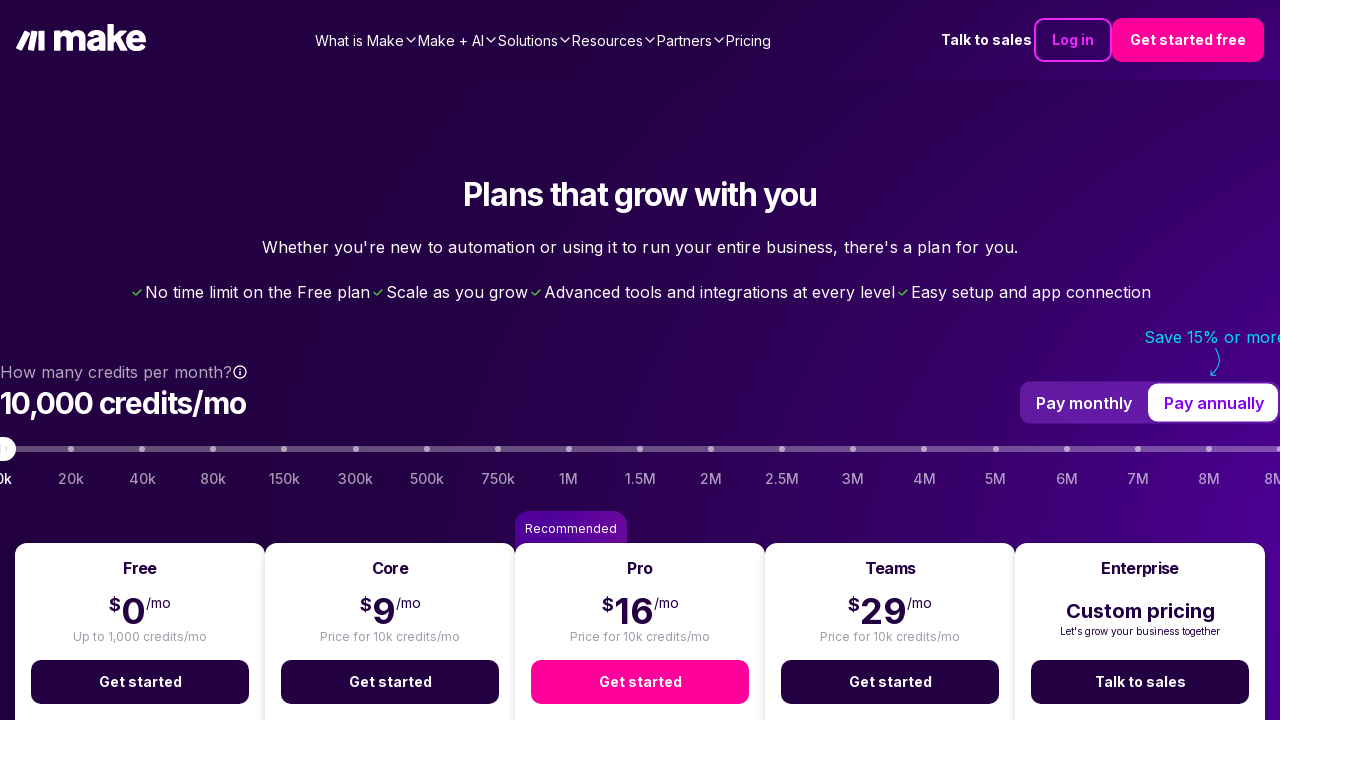

--- FILE ---
content_type: text/html; charset=utf-8
request_url: https://www.make.com/en/pricing?utm_campaign=gg-dg-nam-demandgen-search-brand&utm_source=google&utm_medium=cpc&utm_content=make&utm_term=make%20pricing&gad=1&gclid=Cj0KCQjwz8emBhDrARIsANNJjS4tK9YalOGECbyvI8iil91OhSXaVl7LUAQpMbkVNpjQJvQmlE5cpOoaAs-tEALw_wcB
body_size: 57259
content:
<!DOCTYPE html><html lang="en"><head><meta charSet="utf-8"/><meta name="viewport" content="width=device-width, initial-scale=1"/><link rel="stylesheet" href="/_next/static/chunks/f48725a8025400df.css" data-precedence="next"/><link rel="stylesheet" href="/_next/static/chunks/947bd25eae2454d1.css" data-precedence="next"/><link rel="stylesheet" href="/_next/static/chunks/2c86f42ec93e84cd.css" data-precedence="next"/><link rel="stylesheet" href="/_next/static/chunks/76a3e4e392bbb844.css" data-precedence="next"/><link rel="stylesheet" href="/_next/static/chunks/e15c476a7b92ace7.css" data-precedence="next"/><link rel="stylesheet" href="/_next/static/chunks/ab21f36f46645aa3.css" data-precedence="next"/><link rel="stylesheet" href="/_next/static/chunks/03d26ddfdc790557.css" data-precedence="next"/><link rel="stylesheet" href="/_next/static/chunks/cfff722ad061d5b8.css" data-precedence="next"/><link rel="stylesheet" href="/_next/static/chunks/1db2a48cfdf52f18.css" data-precedence="next"/><link rel="stylesheet" href="/_next/static/chunks/efbe638e3749f39e.css" data-precedence="next"/><link rel="preload" as="script" fetchPriority="low" href="/_next/static/chunks/51ab16306f9b9de6.js"/><script src="/_next/static/chunks/e49035715a3b468c.js" async=""></script><script src="/_next/static/chunks/22b201389eb43a4d.js" async=""></script><script src="/_next/static/chunks/c2e3ffe170d631ee.js" async=""></script><script src="/_next/static/chunks/08dcfc3b15383cd6.js" async=""></script><script src="/_next/static/chunks/turbopack-956cebfd308647a7.js" async=""></script><script src="/_next/static/chunks/d96012bcfc98706a.js" async=""></script><script src="/_next/static/chunks/d80b3790a119a285.js" async=""></script><script src="/_next/static/chunks/5a6f3aac88bcaf0d.js" async=""></script><script src="/_next/static/chunks/b55154354195d2ab.js" async=""></script><script src="/_next/static/chunks/3589033ca9629be1.js" async=""></script><script src="/_next/static/chunks/30d6345490c8275b.js" async=""></script><script src="/_next/static/chunks/55da4d624088a432.js" async=""></script><script src="/_next/static/chunks/755308226b3b3bd1.js" async=""></script><script src="/_next/static/chunks/2f98fb897d55b918.js" async=""></script><script src="/_next/static/chunks/b54a343294cf2849.js" async=""></script><script src="/_next/static/chunks/0e735016bc322586.js" async=""></script><script src="/_next/static/chunks/c8a8ec8a00dd4d58.js" async=""></script><script src="/_next/static/chunks/7bff364454a63536.js" async=""></script><script src="/_next/static/chunks/36cdc2d0fc566ada.js" async=""></script><script src="/_next/static/chunks/81a20af7ffb4102c.js" async=""></script><script src="/_next/static/chunks/e4dfa8f17adf1202.js" async=""></script><script src="/_next/static/chunks/7314ceed77709f84.js" async=""></script><script src="/_next/static/chunks/9d487836c170f9db.js" async=""></script><script src="/_next/static/chunks/828534289319bd84.js" async=""></script><script src="/_next/static/chunks/1996ef8ff700cd8d.js" async=""></script><script src="/_next/static/chunks/aa42d3d313e504cb.js" async=""></script><script src="/_next/static/chunks/96167738ea2b354b.js" async=""></script><script src="/_next/static/chunks/c437ba6f0d72dd24.js" async=""></script><script src="/_next/static/chunks/6a0c5f9f6641febe.js" async=""></script><script src="/_next/static/chunks/b72373a4acbae1f4.js" async=""></script><link rel="preload" href="/_next/static/chunks/5e889fdcd101caab.css" as="style"/><link rel="preload" href="https://cdn.cookielaw.org/scripttemplates/otSDKStub.js" as="script"/><link rel="preload" href="https://www.make.com/assets/hq/js/common.min.js" as="script"/><meta name="next-size-adjust" content=""/><meta name="theme-color" content="#ffffff"/><script src="/_next/static/chunks/a6dad97d9634a72d.js" noModule=""></script></head><body class="inter_a9273372-module__R1Y8Sq__className"><div hidden=""><!--$?--><template id="B:0"></template><!--/$--></div><script>(self.__next_s=self.__next_s||[]).push(["https://cdn.cookielaw.org/scripttemplates/otSDKStub.js",{"data-document-language":"true","data-domain-script":"348cfed9-bfc6-4d1b-bf17-d211a86aa3e7","async":true,"fetchpriority":"high","charset":"UTF-8"}])</script><script>(self.__next_s=self.__next_s||[]).push([0,{"children":"function OptanonWrapper() {}","id":"cookie-law"}])</script><script>(self.__next_s=self.__next_s||[]).push([0,{"children":"window.dataLayer = window.dataLayer || [];","id":"gtm-datalayer"}])</script><script>(self.__next_s=self.__next_s||[]).push([0,{"children":"!function(){var e=window.rudderanalytics=window.rudderanalytics||[];e.methods=[\"load\",\"page\",\"track\",\"identify\",\"alias\",\"group\",\"ready\",\"reset\",\"getAnonymousId\",\"setAnonymousId\"],e.factory=function(t){return function(){var r=Array.prototype.slice.call(arguments);return r.unshift(t),e.push(r),e}};for(var t=0;t<e.methods.length;t++){var r=e.methods[t];e[r]=e.factory(r)}e.loadJS=function(e,t){var r=document.createElement(\"script\");r.type=\"text/javascript\",r.async=!0,r.src=\"https://cdn.rudderlabs.com/v1.1/rudder-analytics.min.js\";var a=document.getElementsByTagName(\"script\")[0];a.parentNode.insertBefore(r,a)},e.loadJS(),\n      e.load(\"24c7ereqbW0JskxmwCrgBJmaj3N\",\"https://integromat-dataplane.rudderstack.com\"),\n      e.page()}();","id":"rudder-analytics"}])</script><script id="organization-schema" type="application/ld+json">{"@context":"https://schema.org","@type":"Organization","name":"Make","contactPoint":{"@type":"ContactPoint","url":"https://www.make.com/en/contact-us","contactType":"Customer Support"},"alternateName":"Integromat","image":"https://images.ctfassets.net/un655fb9wln6/1k5wBPhbu5kXiaYlFWgEJE/b590772959bd510e64cf230ef37bba3e/Make-Logo-RGB.svg","description":"Automate your work. Make allows you to visually create, build and automate workflows. User friendly no-code integration tool. Try it now for free!","url":"https://www.make.com/en","sameAs":["https://www.facebook.com/itsMakeHQ/","https://twitter.com/make_hq","https://www.instagram.com/itsmakehq/","https://www.youtube.com/@itsmake","https://www.linkedin.com/company/itsmakehq/"],"logo":"https://images.ctfassets.net/un655fb9wln6/1k5wBPhbu5kXiaYlFWgEJE/b590772959bd510e64cf230ef37bba3e/Make-Logo-RGB.svg"}</script><style>
:root {
  --bprogress-color: #f024f6;
  --bprogress-height: 4px;
  --bprogress-spinner-size: 18px;
  --bprogress-spinner-animation-duration: 400ms;
  --bprogress-spinner-border-size: 2px;
  --bprogress-box-shadow: 0 0 10px #f024f6, 0 0 5px #f024f6;
  --bprogress-z-index: 99999;
  --bprogress-spinner-top: 15px;
  --bprogress-spinner-bottom: auto;
  --bprogress-spinner-right: 15px;
  --bprogress-spinner-left: auto;
}

.bprogress {
  width: 0;
  height: 0;
  pointer-events: none;
  z-index: var(--bprogress-z-index);
}

.bprogress .bar {
  background: var(--bprogress-color);
  position: fixed;
  z-index: var(--bprogress-z-index);
  top: 0;
  left: 0;
  width: 100%;
  height: var(--bprogress-height);
}

/* Fancy blur effect */
.bprogress .peg {
  display: block;
  position: absolute;
  right: 0;
  width: 100px;
  height: 100%;
  box-shadow: var(--bprogress-box-shadow);
  opacity: 1.0;
  transform: rotate(3deg) translate(0px, -4px);
}

/* Remove these to get rid of the spinner */
.bprogress .spinner {
  display: block;
  position: fixed;
  z-index: var(--bprogress-z-index);
  top: var(--bprogress-spinner-top);
  bottom: var(--bprogress-spinner-bottom);
  right: var(--bprogress-spinner-right);
  left: var(--bprogress-spinner-left);
}

.bprogress .spinner-icon {
  width: var(--bprogress-spinner-size);
  height: var(--bprogress-spinner-size);
  box-sizing: border-box;
  border: solid var(--bprogress-spinner-border-size) transparent;
  border-top-color: var(--bprogress-color);
  border-left-color: var(--bprogress-color);
  border-radius: 50%;
  -webkit-animation: bprogress-spinner var(--bprogress-spinner-animation-duration) linear infinite;
  animation: bprogress-spinner var(--bprogress-spinner-animation-duration) linear infinite;
}

.bprogress-custom-parent {
  overflow: hidden;
  position: relative;
}

.bprogress-custom-parent .bprogress .spinner,
.bprogress-custom-parent .bprogress .bar {
  position: absolute;
}

.bprogress .indeterminate {
  position: fixed;
  top: 0;
  left: 0;
  width: 100%;
  height: var(--bprogress-height);
  overflow: hidden;
}

.bprogress .indeterminate .inc,
.bprogress .indeterminate .dec {
  position: absolute;
  top: 0;
  height: 100%;
  background-color: var(--bprogress-color);
}

.bprogress .indeterminate .inc {
  animation: bprogress-indeterminate-increase 2s infinite;
}

.bprogress .indeterminate .dec {
  animation: bprogress-indeterminate-decrease 2s 0.5s infinite;
}

@-webkit-keyframes bprogress-spinner {
  0%   { -webkit-transform: rotate(0deg); transform: rotate(0deg); }
  100% { -webkit-transform: rotate(360deg); transform: rotate(360deg); }
}

@keyframes bprogress-spinner {
  0%   { transform: rotate(0deg); }
  100% { transform: rotate(360deg); }
}

@keyframes bprogress-indeterminate-increase {
  from { left: -5%; width: 5%; }
  to { left: 130%; width: 100%; }
}

@keyframes bprogress-indeterminate-decrease {
  from { left: -80%; width: 80%; }
  to { left: 110%; width: 10%; }
}
</style><!--$--><!--/$--><div class="before2025redesign"><div class="PageLayout-module-scss-module__aOwoqa__PageLayout" role="none"><div class="hero-bg "></div><header class="Header-module-scss-module__6uf8Pa__Header Header-module-scss-module__6uf8Pa__Header___transparent"><a aria-label="Home" data-testid="header-logo" class="Header-module-scss-module__6uf8Pa__Logo Header-module-scss-module__6uf8Pa__Logo___whiteLogo" data-role="Nav:TopLink" data-cta="Logo" href="/en"><img alt="Make Logo" loading="lazy" width="883" height="182" decoding="async" data-nimg="1" style="color:transparent" src="https://images.ctfassets.net/un655fb9wln6/1k5wBPhbu5kXiaYlFWgEJE/b590772959bd510e64cf230ef37bba3e/Make-Logo-RGB.svg"/></a><div class="Header-module-scss-module__6uf8Pa__Header_rightNavigationLinks Header-module-scss-module__6uf8Pa__Header_rightNavigationLinks___outsideMobileMenu"><a class="ButtonLink-module-scss-module__EUvtNq__Button ButtonLink-module-scss-module__EUvtNq__override text ButtonLink-module-scss-module__EUvtNq__white-solid Header-module-scss-module__6uf8Pa__Header_rightLink___light Header-module-scss-module__6uf8Pa__Header_rightLink___textLink ButtonLink-module-scss-module__EUvtNq__secondary" data-cta="Contact Sales" data-role="Nav:TopLink" href="/en/talk-to-sales">Talk to sales</a><a class="ButtonLink-module-scss-module__EUvtNq__Button ButtonLink-module-scss-module__EUvtNq__override outline ButtonLink-module-scss-module__EUvtNq__dark Header-module-scss-module__6uf8Pa__Header_rightLink___light" data-cta="SignIn" data-role="Nav:TopLink" href="https://www.make.com/en/login">Log in</a><a class="ButtonLink-module-scss-module__EUvtNq__Button ButtonLink-module-scss-module__EUvtNq__override filled Header-module-scss-module__6uf8Pa__Header_rightLink___light ButtonLink-module-scss-module__EUvtNq__magenta-button" data-cta="TopNav" data-role="SignUp" href="https://www.make.com/en/register">Get started free</a></div><div class="Header-module-scss-module__6uf8Pa__Header_mobileNavToggle" aria-label="Open main menu" data-cy="toggle-mobile-nav-menu"><svg role="none" width="100%" height="100%" viewBox="0 0 56 56" fill="none" xmlns="http://www.w3.org/2000/svg"><path d="M0 28C0 12.536 12.536 0 28 0V0C43.464 0 56 12.536 56 28V28C56 43.464 43.464 56 28 56V56C12.536 56 0 43.464 0 28V28Z" fill="currentColor"></path><path fill-rule="evenodd" clip-rule="evenodd" d="M27.9092 21.3636H21.3638V27.9091H27.9092V21.3636ZM27.9092 30.0909H21.3638V36.6364H27.9092V30.0909ZM28.8931 32.1657L34.5616 28.8929L37.8343 34.5615L32.1658 37.8342L28.8931 32.1657ZM36.6365 21.3636H30.091V27.9091H36.6365V21.3636Z" fill="white"></path></svg></div><nav aria-label="Main navigation" class="Header-module-scss-module__6uf8Pa__Header_navigation"><ul role="menu" class="Header-module-scss-module__6uf8Pa__Header_navigationList"><li role="menuitem" tabindex="0" class="NavigationLinkGroup-module-scss-module__ioeG2G__NavigationLinkGroup NavigationLinkGroup-module-scss-module__ioeG2G__NavigationLinkGroup___light"><span class="NavigationLinkGroup-module-scss-module__ioeG2G__NavigationLinkGroup_hoverHelper"></span><div class="NavigationLinkGroup-module-scss-module__ioeG2G__NavigationLinkGroup_label"><div>What is Make</div><svg stroke="currentColor" fill="currentColor" stroke-width="0" viewBox="0 0 512 512" class="NavigationLinkGroup-module-scss-module__ioeG2G__NavigationLinkGroup_chevronDownIcon" height="1em" width="1em" xmlns="http://www.w3.org/2000/svg"><path fill="none" stroke-linecap="square" stroke-miterlimit="10" stroke-width="48" d="M112 184l144 144 144-144"></path></svg></div><div class="NavigationLinkGroup-module-scss-module__ioeG2G__NavigationLinkGroup_subLinksContainer NavigationLinkGroup-module-scss-module__ioeG2G__NavigationLinkGroup_subLinksContainer___desktopDropdown"><div class="NavigationLinkGroup-module-scss-module__ioeG2G__NavigationLinkGroup_subLinksWrapper"><a aria-label="Find out more about the Make platform" data-cta="ProductProduct" data-role="Nav:MenuItem" href="/en/product"><div class="HeaderMenuLink-module-scss-module__L_C-8G__HeaderMenuLink"><svg stroke="currentColor" fill="currentColor" stroke-width="0" viewBox="0 0 16 16" class="HeaderMenuLink-module-scss-module__L_C-8G__HeaderMenuLink_icon" height="1em" width="1em" xmlns="http://www.w3.org/2000/svg"><path d="M11.251.068a.5.5 0 0 1 .227.58L9.677 6.5H13a.5.5 0 0 1 .364.843l-8 8.5a.5.5 0 0 1-.842-.49L6.323 9.5H3a.5.5 0 0 1-.364-.843l8-8.5a.5.5 0 0 1 .615-.09zM4.157 8.5H7a.5.5 0 0 1 .478.647L6.11 13.59l5.732-6.09H9a.5.5 0 0 1-.478-.647L9.89 2.41 4.157 8.5z"></path></svg><div><div class="HeaderMenuLink-module-scss-module__L_C-8G__HeaderMenuLink_title">Product overview</div><div tabindex="-1" class="HeaderMenuLink-module-scss-module__L_C-8G__HeaderMenuLink_description">Find out more about the Make platform</div></div></div></a><a aria-label="Browse our library of over +3,000 pre-built apps" data-cta="ProductApps" data-role="Nav:MenuItem" href="/en/integrations?community=1&amp;verified=1"><div class="HeaderMenuLink-module-scss-module__L_C-8G__HeaderMenuLink"><svg stroke="currentColor" fill="currentColor" stroke-width="0" viewBox="0 0 512 512" class="HeaderMenuLink-module-scss-module__L_C-8G__HeaderMenuLink_icon" height="1em" width="1em" xmlns="http://www.w3.org/2000/svg"><path fill="none" stroke-miterlimit="10" stroke-width="32" d="M448 256c0-106-86-192-192-192S64 150 64 256s86 192 192 192 192-86 192-192z"></path><path fill="none" stroke-linecap="round" stroke-linejoin="round" stroke-width="32" d="M256 176v160m80-80H176"></path></svg><div><div class="HeaderMenuLink-module-scss-module__L_C-8G__HeaderMenuLink_title">Apps</div><div tabindex="-1" class="HeaderMenuLink-module-scss-module__L_C-8G__HeaderMenuLink_description">Browse our library of over +3,000 pre-built apps</div></div></div></a><a aria-label="Scale securely with visual-first AI-powered enterprise automation" data-cta="ProductEnterprise" data-role="Nav:MenuItem" href="/en/enterprise"><div class="HeaderMenuLink-module-scss-module__L_C-8G__HeaderMenuLink"><svg stroke="currentColor" fill="currentColor" stroke-width="0" viewBox="0 0 512 512" class="HeaderMenuLink-module-scss-module__L_C-8G__HeaderMenuLink_icon" height="1em" width="1em" xmlns="http://www.w3.org/2000/svg"><path fill="none" stroke-miterlimit="10" stroke-width="32" d="M464 256c0-114.87-93.13-208-208-208S48 141.13 48 256s93.13 208 208 208 208-93.13 208-208z"></path><path d="M445.57 172.14c-16.06.1-14.48 29.73-34.49 15.75-7.43-5.18-12-12.71-21.33-15-8.15-2-16.5.08-24.55 1.47-9.15 1.58-20 2.29-26.94 9.22-6.71 6.67-10.26 15.62-17.4 22.33-13.81 13-19.64 27.19-10.7 45.57 8.6 17.67 26.59 27.26 46 26 19.07-1.27 38.88-12.33 38.33 15.38-.2 9.8 1.85 16.6 4.86 25.71 2.79 8.4 2.6 16.54 3.24 25.21 1.18 16.2 4.16 34.36 12.2 48.67l15-21.16c1.85-2.62 5.72-6.29 6.64-9.38 1.63-5.47-1.58-14.87-1.95-21s-.19-12.34-1.13-18.47c-1.32-8.59-6.4-16.64-7.1-25.13-1.29-15.81 1.6-28.43-10.58-41.65-11.76-12.75-29-15.81-45.47-13.22-8.3 1.3-41.71 6.64-28.3-12.33 2.65-3.73 7.28-6.79 10.26-10.34 2.59-3.09 4.84-8.77 7.88-11.18s17-5.18 21-3.95 8.17 7 11.64 9.56a49.89 49.89 0 0021.81 9.36c13.66 2 42.22-5.94 42-23.46-.04-8.4-7.84-20.1-10.92-27.96zM287.45 316.3c-5.33-22.44-35.82-29.94-52.26-42.11-9.45-7-17.86-17.81-30.27-18.69-5.72-.41-10.51.83-16.18-.64-5.2-1.34-9.28-4.14-14.82-3.41-10.35 1.36-16.88 12.42-28 10.92-10.55-1.42-21.42-13.76-23.82-23.81-3.08-12.92 7.14-17.11 18.09-18.26 4.57-.48 9.7-1 14.09.67 5.78 2.15 8.51 7.81 13.7 10.67 9.73 5.33 11.7-3.19 10.21-11.83-2.23-12.94-4.83-18.22 6.71-27.12 8-6.14 14.84-10.58 13.56-21.61-.76-6.48-4.31-9.41-1-15.86 2.51-4.91 9.4-9.34 13.89-12.27 11.59-7.56 49.65-7 34.1-28.16-4.57-6.21-13-17.31-21-18.83-10-1.89-14.44 9.27-21.41 14.19-7.2 5.09-21.22 10.87-28.43 3-9.7-10.59 6.43-14.07 10-21.46s-8.27-21.36-14.61-24.9l-29.81 33.43a41.52 41.52 0 008.34 31.86c5.93 7.63 15.37 10.08 15.8 20.5.42 10-1.14 15.12-7.68 22.15-2.83 3-4.83 7.26-7.71 10.07-3.53 3.43-2.22 2.38-7.73 3.32-10.36 1.75-19.18 4.45-29.19 7.21C95.34 199.94 93.8 172.69 86.2 162l-25 20.19c-.27 3.31 4.1 9.4 5.29 13 6.83 20.57 20.61 36.48 29.51 56.16 9.37 20.84 34.53 15.06 45.64 33.32 9.86 16.2-.67 36.71 6.71 53.67 5.36 12.31 18 15 26.72 24 8.91 9.09 8.72 21.53 10.08 33.36a305.22 305.22 0 007.45 41.28c1.21 4.69 2.32 10.89 5.53 14.76 2.2 2.66 9.75 4.95 6.7 5.83 4.26.7 11.85 4.68 15.4 1.76 4.68-3.84 3.43-15.66 4.24-21 2.43-15.9 10.39-31.45 21.13-43.35 10.61-11.74 25.15-19.69 34.11-33 8.73-12.98 11.36-30.49 7.74-45.68zm-33.39 26.32c-6 10.71-19.36 17.88-27.95 26.39-2.33 2.31-7.29 10.31-10.21 8.58-2.09-1.24-2.8-11.62-3.57-14a61.17 61.17 0 00-21.71-29.95c-3.13-2.37-10.89-5.45-12.68-8.7-2-3.53-.2-11.86-.13-15.7.11-5.6-2.44-14.91-1.06-20 1.6-5.87-1.48-2.33 3.77-3.49 2.77-.62 14.21 1.39 17.66 2.11 5.48 1.14 8.5 4.55 12.82 8 11.36 9.11 23.87 16.16 36.6 23.14 9.86 5.46 12.76 12.37 6.46 23.62zm-69.6-275.53c4.74 4.63 9.2 10.11 16.27 10.57 6.69.45 13-3.17 18.84 1.38 6.48 5 11.15 11.33 19.75 12.89 8.32 1.51 17.13-3.35 19.19-11.86 2-8.11-2.31-16.93-2.57-25.07 0-1.13.61-6.15-.17-7-.58-.64-5.42.08-6.16.1q-8.13.24-16.22 1.12a207.1 207.1 0 00-57.18 14.65c2.43 1.68 5.48 2.35 8.25 3.22zm171.94 56.18c8.49 0 17.11-3.8 14.37-13.62-2.3-8.23-6.22-17.16-15.76-12.72-6.07 2.82-14.67 10-15.38 17.12-.81 8.08 11.11 9.22 16.77 9.22zm-6.78 42.97c8.67 5.19 21.53 2.75 28.07-4.66 5.11-5.8 8.12-15.87 17.31-15.86a15.4 15.4 0 0110.82 4.41c3.8 3.93 3.05 7.62 3.86 12.54 1.81 11.05 13.66.63 16.75-3.65 2-2.79 4.71-6.93 3.8-10.56-.84-3.39-4.8-7-6.56-10.11-5.14-9-9.37-19.47-17.07-26.74-7.41-7-16.52-6.19-23.55 1.08-5.76 6-12.45 10.75-16.39 18.05-2.78 5.13-5.91 7.58-11.54 8.91-3.1.73-6.64 1-9.24 3.08-7.24 5.7-3.12 19.39 3.74 23.51z"></path></svg><div><div class="HeaderMenuLink-module-scss-module__L_C-8G__HeaderMenuLink_title">Enterprise</div><div tabindex="-1" class="HeaderMenuLink-module-scss-module__L_C-8G__HeaderMenuLink_description">Scale securely with visual-first AI-powered enterprise automation</div></div></div></a><a aria-label="Take control of your whole automation landscape" href="/en/grid"><div class="HeaderMenuLink-module-scss-module__L_C-8G__HeaderMenuLink"><svg stroke="currentColor" fill="currentColor" stroke-width="0" viewBox="0 0 24 24" class="HeaderMenuLink-module-scss-module__L_C-8G__HeaderMenuLink_icon" height="1em" width="1em" xmlns="http://www.w3.org/2000/svg"><path fill="none" stroke-width="2" d="M15,15 L19,15 L22,22 L2,22 L5,15 L9,15 M13,8 C13,8.5525 12.5525,9 12,9 C11.4475,9 11,8.5525 11,8 C11,7.4475 11.4475,7 12,7 C12.5525,7 13,7.4475 13,8 M6,8 C6,13 12,18 12,18 C12,18 18,13 18,8 C18,4.58317221 15.3135725,2 12,2 C8.68642746,2 6,4.58317221 6,8 Z"></path></svg><div><div class="HeaderMenuLink-module-scss-module__L_C-8G__HeaderMenuLink_title">Make Grid</div><div tabindex="-1" class="HeaderMenuLink-module-scss-module__L_C-8G__HeaderMenuLink_description">Take control of your whole automation landscape</div></div></div></a><a aria-label="Keep up with our latest developments" data-cta="ProductWhatsNew" data-role="Nav:MenuItem" href="/en/whats-new"><div class="HeaderMenuLink-module-scss-module__L_C-8G__HeaderMenuLink"><svg stroke="currentColor" fill="currentColor" stroke-width="0" viewBox="0 0 512 512" class="HeaderMenuLink-module-scss-module__L_C-8G__HeaderMenuLink_icon" height="1em" width="1em" xmlns="http://www.w3.org/2000/svg"><path fill="none" stroke-linecap="round" stroke-linejoin="round" stroke-width="32" d="M126 192H56a8 8 0 00-8 8v112a8 8 0 008 8h69.65a15.93 15.93 0 0110.14 3.54l91.47 74.89A8 8 0 00240 392V120a8 8 0 00-12.74-6.43l-91.47 74.89A15 15 0 01126 192zm194 128c9.74-19.38 16-40.84 16-64 0-23.48-6-44.42-16-64m48 176c19.48-33.92 32-64.06 32-112s-12-77.74-32-112m48 272c30-46 48-91.43 48-160s-18-113-48-160"></path></svg><div><div class="HeaderMenuLink-module-scss-module__L_C-8G__HeaderMenuLink_title">What’s new in Make</div><div tabindex="-1" class="HeaderMenuLink-module-scss-module__L_C-8G__HeaderMenuLink_description">Keep up with our latest developments</div></div></div></a><a aria-label="Learn more about our mission and values" data-cta="ProductAbout" data-role="Nav:MenuItem" href="/en/about"><div class="HeaderMenuLink-module-scss-module__L_C-8G__HeaderMenuLink"><svg stroke="currentColor" fill="currentColor" stroke-width="0" viewBox="0 0 24 24" class="HeaderMenuLink-module-scss-module__L_C-8G__HeaderMenuLink_icon" height="1em" width="1em" xmlns="http://www.w3.org/2000/svg"><path d="M12 11C14.7614 11 17 13.2386 17 16V22H15V16C15 14.4023 13.7511 13.0963 12.1763 13.0051L12 13C10.4023 13 9.09634 14.2489 9.00509 15.8237L9 16V22H7V16C7 13.2386 9.23858 11 12 11ZM5.5 14C5.77885 14 6.05009 14.0326 6.3101 14.0942C6.14202 14.594 6.03873 15.122 6.00896 15.6693L6 16L6.0007 16.0856C5.88757 16.0456 5.76821 16.0187 5.64446 16.0069L5.5 16C4.7203 16 4.07955 16.5949 4.00687 17.3555L4 17.5V22H2V17.5C2 15.567 3.567 14 5.5 14ZM18.5 14C20.433 14 22 15.567 22 17.5V22H20V17.5C20 16.7203 19.4051 16.0796 18.6445 16.0069L18.5 16C18.3248 16 18.1566 16.03 18.0003 16.0852L18 16C18 15.3343 17.8916 14.694 17.6915 14.0956C17.9499 14.0326 18.2211 14 18.5 14ZM5.5 8C6.88071 8 8 9.11929 8 10.5C8 11.8807 6.88071 13 5.5 13C4.11929 13 3 11.8807 3 10.5C3 9.11929 4.11929 8 5.5 8ZM18.5 8C19.8807 8 21 9.11929 21 10.5C21 11.8807 19.8807 13 18.5 13C17.1193 13 16 11.8807 16 10.5C16 9.11929 17.1193 8 18.5 8ZM5.5 10C5.22386 10 5 10.2239 5 10.5C5 10.7761 5.22386 11 5.5 11C5.77614 11 6 10.7761 6 10.5C6 10.2239 5.77614 10 5.5 10ZM18.5 10C18.2239 10 18 10.2239 18 10.5C18 10.7761 18.2239 11 18.5 11C18.7761 11 19 10.7761 19 10.5C19 10.2239 18.7761 10 18.5 10ZM12 2C14.2091 2 16 3.79086 16 6C16 8.20914 14.2091 10 12 10C9.79086 10 8 8.20914 8 6C8 3.79086 9.79086 2 12 2ZM12 4C10.8954 4 10 4.89543 10 6C10 7.10457 10.8954 8 12 8C13.1046 8 14 7.10457 14 6C14 4.89543 13.1046 4 12 4Z"></path></svg><div><div class="HeaderMenuLink-module-scss-module__L_C-8G__HeaderMenuLink_title">About us</div><div tabindex="-1" class="HeaderMenuLink-module-scss-module__L_C-8G__HeaderMenuLink_description">Learn more about our mission and values</div></div></div></a></div></div></li><li role="menuitem" tabindex="0" class="NavigationLinkGroup-module-scss-module__ioeG2G__NavigationLinkGroup NavigationLinkGroup-module-scss-module__ioeG2G__NavigationLinkGroup___light"><span class="NavigationLinkGroup-module-scss-module__ioeG2G__NavigationLinkGroup_hoverHelper"></span><div class="NavigationLinkGroup-module-scss-module__ioeG2G__NavigationLinkGroup_label"><div>Make + AI</div><svg stroke="currentColor" fill="currentColor" stroke-width="0" viewBox="0 0 512 512" class="NavigationLinkGroup-module-scss-module__ioeG2G__NavigationLinkGroup_chevronDownIcon" height="1em" width="1em" xmlns="http://www.w3.org/2000/svg"><path fill="none" stroke-linecap="square" stroke-miterlimit="10" stroke-width="48" d="M112 184l144 144 144-144"></path></svg></div><div class="NavigationLinkGroup-module-scss-module__ioeG2G__NavigationLinkGroup_subLinksContainer NavigationLinkGroup-module-scss-module__ioeG2G__NavigationLinkGroup_subLinksContainer___desktopDropdown"><div class="NavigationLinkGroup-module-scss-module__ioeG2G__NavigationLinkGroup_subLinksWrapper"><a aria-label="Revolutionize your work with AI and Make" data-cta="AIAutomation" data-role="Nav:MenuItem" href="/en/ai-automation"><div class="HeaderMenuLink-module-scss-module__L_C-8G__HeaderMenuLink"><svg stroke="currentColor" fill="currentColor" stroke-width="0" viewBox="0 0 16 16" class="HeaderMenuLink-module-scss-module__L_C-8G__HeaderMenuLink_icon" height="1em" width="1em" xmlns="http://www.w3.org/2000/svg"><path fill-rule="evenodd" clip-rule="evenodd" d="M5 1H6V3H7V1H8V3H9V1H10V3H11L12 4V5L14 5V6H12V7L14 7V8H12V9L14 9V10H12V11L11 12H10V14H9V12H8V14H7V12H6V14H5V12H4L3 11L3 10H1V9L3 9L3 8H1V7L3 7L3 6H1V5L3 5L3 4L4 3H5L5 1ZM4 11H11V4L4 4L4 11Z"></path></svg><div><div class="HeaderMenuLink-module-scss-module__L_C-8G__HeaderMenuLink_title">Automation with AI</div><div tabindex="-1" class="HeaderMenuLink-module-scss-module__L_C-8G__HeaderMenuLink_description">Revolutionize your work with AI and Make</div></div></div></a><a aria-label="AI-powered automation that adapts in real time to your business needs" data-cta="AIAgenticAutomation" data-role="Nav:MenuItem" href="/en/agentic-automation"><div class="HeaderMenuLink-module-scss-module__L_C-8G__HeaderMenuLink"><svg stroke="currentColor" fill="none" stroke-width="2" viewBox="0 0 24 24" stroke-linecap="round" stroke-linejoin="round" class="HeaderMenuLink-module-scss-module__L_C-8G__HeaderMenuLink_icon" height="1em" width="1em" xmlns="http://www.w3.org/2000/svg"><path d="M12 4.5a2.5 2.5 0 0 0-4.96-.46 2.5 2.5 0 0 0-1.98 3 2.5 2.5 0 0 0-1.32 4.24 3 3 0 0 0 .34 5.58 2.5 2.5 0 0 0 2.96 3.08 2.5 2.5 0 0 0 4.91.05L12 20V4.5Z"></path><path d="M16 8V5c0-1.1.9-2 2-2"></path><path d="M12 13h4"></path><path d="M12 18h6a2 2 0 0 1 2 2v1"></path><path d="M12 8h8"></path><path d="M20.5 8a.5.5 0 1 1-1 0 .5.5 0 0 1 1 0Z"></path><path d="M16.5 13a.5.5 0 1 1-1 0 .5.5 0 0 1 1 0Z"></path><path d="M20.5 21a.5.5 0 1 1-1 0 .5.5 0 0 1 1 0Z"></path><path d="M18.5 3a.5.5 0 1 1-1 0 .5.5 0 0 1 1 0Z"></path></svg><div><div class="HeaderMenuLink-module-scss-module__L_C-8G__HeaderMenuLink_title">Agentic automation</div><div tabindex="-1" class="HeaderMenuLink-module-scss-module__L_C-8G__HeaderMenuLink_description">AI-powered automation that adapts in real time to your business needs</div></div></div></a><a aria-label="Automate smarter with AI agents that think and adapt in the moment" data-cta="AIAgents" data-role="Nav:MenuItem" href="/en/ai-agents"><div class="HeaderMenuLink-module-scss-module__L_C-8G__HeaderMenuLink"><svg stroke="currentColor" fill="none" stroke-width="1.5" viewBox="0 0 24 24" aria-hidden="true" class="HeaderMenuLink-module-scss-module__L_C-8G__HeaderMenuLink_icon" height="1em" width="1em" xmlns="http://www.w3.org/2000/svg"><path stroke-linecap="round" stroke-linejoin="round" d="M9.813 15.904L9 18.75l-.813-2.846a4.5 4.5 0 00-3.09-3.09L2.25 12l2.846-.813a4.5 4.5 0 003.09-3.09L9 5.25l.813 2.846a4.5 4.5 0 003.09 3.09L15.75 12l-2.846.813a4.5 4.5 0 00-3.09 3.09zM18.259 8.715L18 9.75l-.259-1.035a3.375 3.375 0 00-2.455-2.456L14.25 6l1.036-.259a3.375 3.375 0 002.455-2.456L18 2.25l.259 1.035a3.375 3.375 0 002.456 2.456L21.75 6l-1.035.259a3.375 3.375 0 00-2.456 2.456zM16.894 20.567L16.5 21.75l-.394-1.183a2.25 2.25 0 00-1.423-1.423L13.5 18.75l1.183-.394a2.25 2.25 0 001.423-1.423l.394-1.183.394 1.183a2.25 2.25 0 001.423 1.423l1.183.394-1.183.394a2.25 2.25 0 00-1.423 1.423z"></path></svg><div><div class="HeaderMenuLink-module-scss-module__L_C-8G__HeaderMenuLink_title">Make AI Agents</div><div tabindex="-1" class="HeaderMenuLink-module-scss-module__L_C-8G__HeaderMenuLink_description">Automate smarter with AI agents that think and adapt in the moment</div></div></div></a><a aria-label="Connect your AI to real business actions securely and visually" href="/en/mcp"><div class="HeaderMenuLink-module-scss-module__L_C-8G__HeaderMenuLink"><div class="Icon-module-scss-module__fakLqa__container HeaderMenuLink-module-scss-module__L_C-8G__HeaderMenuLink_icon" aria-label="customMcp" role="img"><svg xmlns="http://www.w3.org/2000/svg" width="24" height="24" viewBox="0 0 24 24" fill="none"><path d="M1.82776 11.7009L11.6071 1.92182C12.9289 0.599953 15.0722 0.599953 16.394 1.92182C17.7158 3.24369 17.7158 5.38686 16.394 6.70872M16.394 6.70872L9.00811 14.0944M16.394 6.70872C17.7158 5.38686 19.8591 5.38686 21.1809 6.70872C22.5027 8.03059 22.5027 10.1738 21.1809 11.4956L12.8463 19.8302C12.379 20.2975 12.379 21.0553 12.8463 21.5226L14.3933 23.0696" stroke="currentColor" stroke-width="1.8" stroke-linecap="round" stroke-linejoin="round"></path><path d="M18.5819 9.30646L11.196 16.6924C9.87425 18.0142 7.73094 18.0142 6.40917 16.6924C5.08739 15.3705 5.08739 13.2273 6.40917 11.9055L13.795 4.51978" stroke="currentColor" stroke-width="1.8" stroke-linecap="round" stroke-linejoin="round"></path></svg></div><div><div class="HeaderMenuLink-module-scss-module__L_C-8G__HeaderMenuLink_title">Make MCP Server</div><div tabindex="-1" class="HeaderMenuLink-module-scss-module__L_C-8G__HeaderMenuLink_description">Connect your AI to real business actions securely and visually</div></div></div></a><a aria-label="Discover AI apps to power your next Make automation" data-cta="AIApps" data-role="Nav:MenuItem" href="/en/integrations/category/ai"><div class="HeaderMenuLink-module-scss-module__L_C-8G__HeaderMenuLink"><svg stroke="currentColor" fill="currentColor" stroke-width="0" viewBox="0 0 24 24" class="HeaderMenuLink-module-scss-module__L_C-8G__HeaderMenuLink_icon" height="1em" width="1em" xmlns="http://www.w3.org/2000/svg"><path d="M2.5 7C2.5 9.48528 4.51472 11.5 7 11.5C9.48528 11.5 11.5 9.48528 11.5 7C11.5 4.51472 9.48528 2.5 7 2.5C4.51472 2.5 2.5 4.51472 2.5 7ZM2.5 17C2.5 19.4853 4.51472 21.5 7 21.5C9.48528 21.5 11.5 19.4853 11.5 17C11.5 14.5147 9.48528 12.5 7 12.5C4.51472 12.5 2.5 14.5147 2.5 17ZM12.5 17C12.5 19.4853 14.5147 21.5 17 21.5C19.4853 21.5 21.5 19.4853 21.5 17C21.5 14.5147 19.4853 12.5 17 12.5C14.5147 12.5 12.5 14.5147 12.5 17ZM9.5 7C9.5 8.38071 8.38071 9.5 7 9.5C5.61929 9.5 4.5 8.38071 4.5 7C4.5 5.61929 5.61929 4.5 7 4.5C8.38071 4.5 9.5 5.61929 9.5 7ZM9.5 17C9.5 18.3807 8.38071 19.5 7 19.5C5.61929 19.5 4.5 18.3807 4.5 17C4.5 15.6193 5.61929 14.5 7 14.5C8.38071 14.5 9.5 15.6193 9.5 17ZM19.5 17C19.5 18.3807 18.3807 19.5 17 19.5C15.6193 19.5 14.5 18.3807 14.5 17C14.5 15.6193 15.6193 14.5 17 14.5C18.3807 14.5 19.5 15.6193 19.5 17ZM17.5252 11.155L17.8026 10.5186C18.297 9.38398 19.1876 8.48059 20.2988 7.98638L21.1534 7.60631C21.6155 7.4008 21.6155 6.7284 21.1534 6.52289L20.3467 6.16406C19.2068 5.65713 18.3002 4.72031 17.8143 3.54712L17.5295 2.85945C17.3309 2.38018 16.669 2.38018 16.4705 2.85945L16.1856 3.54712C15.6997 4.72031 14.7932 5.65713 13.6534 6.16406L12.8466 6.52289C12.3845 6.7284 12.3845 7.4008 12.8466 7.60631L13.7011 7.98638C14.8124 8.48059 15.7029 9.38398 16.1974 10.5186L16.4748 11.155C16.6778 11.6209 17.3222 11.6209 17.5252 11.155Z"></path></svg><div><div class="HeaderMenuLink-module-scss-module__L_C-8G__HeaderMenuLink_title">Make AI apps</div><div tabindex="-1" class="HeaderMenuLink-module-scss-module__L_C-8G__HeaderMenuLink_description">Discover AI apps to power your next Make automation</div></div></div></a></div></div></li><li role="menuitem" tabindex="0" class="NavigationLinkGroup-module-scss-module__ioeG2G__NavigationLinkGroup NavigationLinkGroup-module-scss-module__ioeG2G__NavigationLinkGroup___light"><span class="NavigationLinkGroup-module-scss-module__ioeG2G__NavigationLinkGroup_hoverHelper"></span><div class="NavigationLinkGroup-module-scss-module__ioeG2G__NavigationLinkGroup_label"><div>Solutions</div><svg stroke="currentColor" fill="currentColor" stroke-width="0" viewBox="0 0 512 512" class="NavigationLinkGroup-module-scss-module__ioeG2G__NavigationLinkGroup_chevronDownIcon" height="1em" width="1em" xmlns="http://www.w3.org/2000/svg"><path fill="none" stroke-linecap="square" stroke-miterlimit="10" stroke-width="48" d="M112 184l144 144 144-144"></path></svg></div><div class="NavigationLinkGroup-module-scss-module__ioeG2G__NavigationLinkGroup_subLinksContainer NavigationLinkGroup-module-scss-module__ioeG2G__NavigationLinkGroup_subLinksContainer___desktopDropdown NavigationLinkGroup-module-scss-module__ioeG2G__NavigationLinkGroup_subLinksContainer___megaMenu"><div class="NavigationLinkGroup-module-scss-module__ioeG2G__NavigationLinkGroup_subLinksWrapper"><div class="MegaMenuContents-module-scss-module__TJo14W__MegaMenu_section"><div role="heading" aria-level="3" class="MegaMenuContents-module-scss-module__TJo14W__MegaMenu_sectionTitle">Make across your business</div><div class="MegaMenuContents-module-scss-module__TJo14W__MegaMenu_sectionLinksContainer"><a aria-label="Drive faster growth with marketing automation" data-cta="SolutionBusinessFunction/Marketing" data-role="Nav:MenuItem" href="/en/solutions/automate-marketing"><div class="HeaderMenuLink-module-scss-module__L_C-8G__HeaderMenuLink"><div class="Icon-module-scss-module__fakLqa__container HeaderMenuLink-module-scss-module__L_C-8G__HeaderMenuLink_icon" aria-label="megaphone" role="img"><svg xmlns="http://www.w3.org/2000/svg" width="208" height="175.98" viewBox="0 0 208 175.98"><path id="Marketing" d="M228.54,86.66l-176.06-54A16,16,0,0,0,32,48V192a16.005,16.005,0,0,0,20.52,15.35L136,181.73V192a16,16,0,0,0,16,16h32a16,16,0,0,0,16-16V162.1l28.54-8.75A16.09,16.09,0,0,0,240,138V102a16.09,16.09,0,0,0-11.46-15.34ZM136,165,48,192V48l88,27Zm48,27H152V176.82L184,167Zm40-54h-.11L152,160.08V79.92l71.89,22H224v36Z" transform="translate(-32 -32.02)" fill="currentColor"></path></svg></div><div><div class="HeaderMenuLink-module-scss-module__L_C-8G__HeaderMenuLink_title">Marketing</div><div tabindex="-1" class="HeaderMenuLink-module-scss-module__L_C-8G__HeaderMenuLink_description">Drive faster growth with marketing automation</div></div></div></a><a aria-label="Level up your sales cycle to close more deals faster" data-cta="SolutionBusinessFunction/Sales" data-role="Nav:MenuItem" href="/en/solutions/automate-sales"><div class="HeaderMenuLink-module-scss-module__L_C-8G__HeaderMenuLink"><div class="Icon-module-scss-module__fakLqa__container HeaderMenuLink-module-scss-module__L_C-8G__HeaderMenuLink_icon" aria-label="lineGraph" role="img"><svg xmlns="http://www.w3.org/2000/svg" width="208" height="176" viewBox="0 0 208 176"><path id="Sales" d="M232,208a8,8,0,0,1-8,8H32a8,8,0,0,1-8-8V48a8,8,0,0,1,16,0V156.69l50.34-50.35a8,8,0,0,1,11.32,0L128,132.69,180.69,80H160a8,8,0,0,1,0-16h40a8,8,0,0,1,8,8v40a8,8,0,0,1-16,0V91.31l-58.34,58.35a8,8,0,0,1-11.32,0L96,123.31l-56,56V200H224A8,8,0,0,1,232,208Z" transform="translate(-24 -40)" fill="currentColor"></path></svg></div><div><div class="HeaderMenuLink-module-scss-module__L_C-8G__HeaderMenuLink_title">Sales</div><div tabindex="-1" class="HeaderMenuLink-module-scss-module__L_C-8G__HeaderMenuLink_description">Level up your sales cycle to close more deals faster</div></div></div></a><a aria-label="Get teams and tools working together smoothly" data-cta="SolutionBusinessFunction/Operations" data-role="Nav:MenuItem" href="/en/solutions/automate-operations"><div class="HeaderMenuLink-module-scss-module__L_C-8G__HeaderMenuLink"><div class="Icon-module-scss-module__fakLqa__container HeaderMenuLink-module-scss-module__L_C-8G__HeaderMenuLink_icon" aria-label="gear" role="img"><svg xmlns="http://www.w3.org/2000/svg" width="224" height="224" viewBox="0 0 224 224"><path id="Operations" d="M232,120H215.63a87.27,87.27,0,0,0-7.74-28.88l14.18-8.19a8,8,0,1,0-8-13.86l-14.2,8.2a88.78,88.78,0,0,0-21.14-21.14l8.2-14.2a8,8,0,1,0-13.86-8l-8.19,14.18A87.27,87.27,0,0,0,136,40.37V24a8,8,0,1,0-16,0V40.37a87.27,87.27,0,0,0-28.88,7.74L82.93,33.93a8,8,0,0,0-13.86,8l8.2,14.2A88.78,88.78,0,0,0,56.13,77.27l-14.2-8.2a8,8,0,1,0-8,13.86l14.18,8.19A87.27,87.27,0,0,0,40.37,120H24a8,8,0,0,0,0,16H40.37a87.27,87.27,0,0,0,7.74,28.88l-14.18,8.19a8,8,0,0,0,4,14.93,7.92,7.92,0,0,0,4-1.07l14.2-8.2a88.78,88.78,0,0,0,21.14,21.14l-8.2,14.2a8,8,0,1,0,13.86,8l8.19-14.18A87.27,87.27,0,0,0,120,215.63V232a8,8,0,0,0,16,0V215.63a87.27,87.27,0,0,0,28.88-7.74l8.19,14.18a8,8,0,0,0,13.86-8l-8.2-14.2a88.781,88.781,0,0,0,21.14-21.14l14.2,8.2a8,8,0,0,0,8.01-13.86l-14.18-8.19A87.27,87.27,0,0,0,215.63,136H232a8,8,0,0,0,0-16ZM128,56a72.08,72.08,0,0,1,71.54,64H132.62L99.16,62.05A71.58,71.58,0,0,1,128,56ZM56,128A72,72,0,0,1,85.31,70.06L118.76,128,85.31,185.94A72,72,0,0,1,56,128Zm72,72a71.58,71.58,0,0,1-28.84-6l33.46-58h66.92A72.08,72.08,0,0,1,128,200Z" transform="translate(-16 -16)" fill="currentColor"></path></svg></div><div><div class="HeaderMenuLink-module-scss-module__L_C-8G__HeaderMenuLink_title">Operations</div><div tabindex="-1" class="HeaderMenuLink-module-scss-module__L_C-8G__HeaderMenuLink_description">Get teams and tools working together smoothly</div></div></div></a><a aria-label="Take better care of customers with automation" data-cta="SolutionBusinessFunction/Customer Experience" data-role="Nav:MenuItem" href="/en/solutions/automate-customer-experience"><div class="HeaderMenuLink-module-scss-module__L_C-8G__HeaderMenuLink"><div class="Icon-module-scss-module__fakLqa__container HeaderMenuLink-module-scss-module__L_C-8G__HeaderMenuLink_icon" aria-label="headphones" role="img"><svg xmlns="http://www.w3.org/2000/svg" width="208.001" height="224" viewBox="0 0 208.001 224"><path id="Customer_Experience" d="M201.89,54.66A103.43,103.43,0,0,0,128.79,24H128A104,104,0,0,0,24,128v56a24,24,0,0,0,24,24H64a24,24,0,0,0,24-24V144a24,24,0,0,0-24-24H40.36a87.995,87.995,0,0,1,175.29,0H192a24,24,0,0,0-24,24v40a24,24,0,0,0,24,24h24a24,24,0,0,1-24,24H136a8,8,0,0,0,0,16h56a40,40,0,0,0,40-40V128a103.41,103.41,0,0,0-30.11-73.34ZM64,136a8,8,0,0,1,8,8v40a8,8,0,0,1-8,8H48a8,8,0,0,1-8-8V136Zm128,56a8,8,0,0,1-8-8V144a8,8,0,0,1,8-8h24v56Z" transform="translate(-24 -24)" fill="currentColor"></path></svg></div><div><div class="HeaderMenuLink-module-scss-module__L_C-8G__HeaderMenuLink_title">Customer Experience</div><div tabindex="-1" class="HeaderMenuLink-module-scss-module__L_C-8G__HeaderMenuLink_description">Take better care of customers with automation</div></div></div></a><a aria-label="Manage time as well as you manage money" data-cta="SolutionBusinessFunction/Finance" data-role="Nav:MenuItem" href="/en/solutions/automate-finance"><div class="HeaderMenuLink-module-scss-module__L_C-8G__HeaderMenuLink"><div class="Icon-module-scss-module__fakLqa__container HeaderMenuLink-module-scss-module__L_C-8G__HeaderMenuLink_icon" aria-label="bankNote" role="img"><svg xmlns="http://www.w3.org/2000/svg" width="240" height="144" viewBox="0 0 240 144"><path id="Finance" d="M128,88a40,40,0,1,0,40,40A40,40,0,0,0,128,88Zm0,64a24,24,0,1,1,24-24A24,24,0,0,1,128,152ZM240,56H16a8,8,0,0,0-8,8V192a8,8,0,0,0,8,8H240a8,8,0,0,0,8-8V64A8,8,0,0,0,240,56ZM193.65,184H62.35A56.78,56.78,0,0,0,24,145.65v-35.3A56.78,56.78,0,0,0,62.35,72h131.3A56.78,56.78,0,0,0,232,110.35v35.3A56.78,56.78,0,0,0,193.65,184ZM232,93.37A40.81,40.81,0,0,1,210.63,72H232ZM45.37,72A40.81,40.81,0,0,1,24,93.37V72ZM24,162.63A40.81,40.81,0,0,1,45.37,184H24ZM210.63,184A40.81,40.81,0,0,1,232,162.63V184Z" transform="translate(-8 -56)" fill="currentColor"></path></svg></div><div><div class="HeaderMenuLink-module-scss-module__L_C-8G__HeaderMenuLink_title">Finance</div><div tabindex="-1" class="HeaderMenuLink-module-scss-module__L_C-8G__HeaderMenuLink_description">Manage time as well as you manage money</div></div></div></a><a aria-label="Efficiently scale and control your IT workflows" data-cta="SolutionBusinessFunction/Information Technology" data-role="Nav:MenuItem" href="/en/solutions/automate-it"><div class="HeaderMenuLink-module-scss-module__L_C-8G__HeaderMenuLink"><div class="Icon-module-scss-module__fakLqa__container HeaderMenuLink-module-scss-module__L_C-8G__HeaderMenuLink_icon" aria-label="computer" role="img"><svg xmlns="http://www.w3.org/2000/svg" width="240" height="192" viewBox="0 0 240 192"><path id="IT" d="M216,72a8,8,0,0,1-8,8H176a8,8,0,0,1,0-16h32A8,8,0,0,1,216,72Zm-8,24H176a8,8,0,0,0,0,16h32a8,8,0,0,0,0-16Zm40-48V208a16,16,0,0,1-16,16H152a16,16,0,0,1-16-16V192H96v16h16a8,8,0,0,1,0,16H64a8,8,0,0,1,0-16H80V192H32A24,24,0,0,1,8,168V96A24,24,0,0,1,32,72H136V48a16,16,0,0,1,16-16h80A16,16,0,0,1,248,48ZM136,176V88H32a8,8,0,0,0-8,8v72a8,8,0,0,0,8,8Zm96,32V48H152V208Zm-40-40a12,12,0,1,0,12,12A12,12,0,0,0,192,168Z" transform="translate(-8 -32)" fill="currentColor"></path></svg></div><div><div class="HeaderMenuLink-module-scss-module__L_C-8G__HeaderMenuLink_title">Information Technology</div><div tabindex="-1" class="HeaderMenuLink-module-scss-module__L_C-8G__HeaderMenuLink_description">Efficiently scale and control your IT workflows</div></div></div></a><a aria-label="Get your HR processes running smoothly" data-cta="SolutionBusinessFunction/People" data-role="Nav:MenuItem" href="/en/solutions/automate-hr"><div class="HeaderMenuLink-module-scss-module__L_C-8G__HeaderMenuLink"><div class="Icon-module-scss-module__fakLqa__container HeaderMenuLink-module-scss-module__L_C-8G__HeaderMenuLink_icon" aria-label="people" role="img"><svg xmlns="http://www.w3.org/2000/svg" width="240.028" height="176.284" viewBox="0 0 240.028 176.284"><path id="People" d="M244.8,150.4a8,8,0,0,1-11.2-1.6A51.6,51.6,0,0,0,192,128a8,8,0,0,1,0-16,24,24,0,1,0-23.24-30,8,8,0,1,1-15.5-4A40,40,0,1,1,219,117.51a67.94,67.94,0,0,1,27.43,21.68,8,8,0,0,1-1.63,11.21ZM190.92,212a8,8,0,1,1-13.84,8,57,57,0,0,0-98.16,0,8,8,0,1,1-13.84-8,72.06,72.06,0,0,1,33.74-29.92,48,48,0,1,1,58.36,0A72.06,72.06,0,0,1,190.92,212ZM128,176a32,32,0,1,0-32-32,32,32,0,0,0,32,32ZM72,120a8,8,0,0,0-8-8A24,24,0,1,1,87.24,82a8,8,0,1,0,15.5-4A40,40,0,1,0,37,117.51,67.94,67.94,0,0,0,9.6,139.19a8,8,0,1,0,12.8,9.61A51.6,51.6,0,0,1,64,128a8,8,0,0,0,8-8Z" transform="translate(-7.997 -48.008)" fill="currentColor"></path></svg></div><div><div class="HeaderMenuLink-module-scss-module__L_C-8G__HeaderMenuLink_title">People</div><div tabindex="-1" class="HeaderMenuLink-module-scss-module__L_C-8G__HeaderMenuLink_description">Get your HR processes running smoothly</div></div></div></a><a aria-label="Automate busy work to focus on what matters" data-cta="SolutionBusinessFunction/Workplace Productivity" data-role="Nav:MenuItem" href="/en/solutions/automate-productivity"><div class="HeaderMenuLink-module-scss-module__L_C-8G__HeaderMenuLink"><div class="Icon-module-scss-module__fakLqa__container HeaderMenuLink-module-scss-module__L_C-8G__HeaderMenuLink_icon" aria-label="flame" role="img"><svg xmlns="http://www.w3.org/2000/svg" width="176" height="215.999" viewBox="0 0 176 215.999"><path id="Work_Productivity" d="M143.38,17.85a8,8,0,0,0-12.63,3.41l-22,60.41L84.59,58.26a8,8,0,0,0-11.93.89C51,87.53,40,116.08,40,144a88,88,0,1,0,176,0C216,84.55,165.21,36,143.38,17.85ZM128,216a72.08,72.08,0,0,1-72-72c0-22,8.09-44.79,24.06-67.84l26.37,25.58a8,8,0,0,0,13.09-3l22.27-61.07C164.21,58.08,200,97.91,200,144a72.08,72.08,0,0,1-72,72Z" transform="translate(-40 -16.001)" fill="currentColor"></path></svg></div><div><div class="HeaderMenuLink-module-scss-module__L_C-8G__HeaderMenuLink_title">Workplace Productivity</div><div tabindex="-1" class="HeaderMenuLink-module-scss-module__L_C-8G__HeaderMenuLink_description">Automate busy work to focus on what matters</div></div></div></a></div></div><div class="MegaMenuContents-module-scss-module__TJo14W__MegaMenu_section"><div role="heading" aria-level="3" class="MegaMenuContents-module-scss-module__TJo14W__MegaMenu_sectionTitle">Popular automations</div><div class="MegaMenuContents-module-scss-module__TJo14W__MegaMenu_sectionLinksContainer"><a aria-label="More engagement, less effort" data-cta="SolutionUseCase/Social Media Management" data-role="Nav:MenuItem" href="/en/automate/social-media-management"><div class="HeaderMenuLink-module-scss-module__L_C-8G__HeaderMenuLink"><div><div class="HeaderMenuLink-module-scss-module__L_C-8G__HeaderMenuLink_title">Social Media Posting</div><div tabindex="-1" class="HeaderMenuLink-module-scss-module__L_C-8G__HeaderMenuLink_description">More engagement, less effort</div></div></div></a><a aria-label="Automate for more conversions" data-cta="SolutionUseCase/Lead Processing" data-role="Nav:MenuItem" href="/en/automate/lead-generation-processing"><div class="HeaderMenuLink-module-scss-module__L_C-8G__HeaderMenuLink"><div><div class="HeaderMenuLink-module-scss-module__L_C-8G__HeaderMenuLink_title">Lead Management</div><div tabindex="-1" class="HeaderMenuLink-module-scss-module__L_C-8G__HeaderMenuLink_description">Automate for more conversions</div></div></div></a><a aria-label="Save time on invoicing and billing" data-cta="SolutionUseCase/Invoicing and Billing" data-role="Nav:MenuItem" href="/en/automate/invoicing"><div class="HeaderMenuLink-module-scss-module__L_C-8G__HeaderMenuLink"><div><div class="HeaderMenuLink-module-scss-module__L_C-8G__HeaderMenuLink_title">Invoicing</div><div tabindex="-1" class="HeaderMenuLink-module-scss-module__L_C-8G__HeaderMenuLink_description">Save time on invoicing and billing</div></div></div></a><a aria-label="Automate and make deals faster" data-cta="SolutionUseCase/Contracting" data-role="Nav:MenuItem" href="/en/automate/contracting"><div class="HeaderMenuLink-module-scss-module__L_C-8G__HeaderMenuLink"><div><div class="HeaderMenuLink-module-scss-module__L_C-8G__HeaderMenuLink_title">Contracting</div><div tabindex="-1" class="HeaderMenuLink-module-scss-module__L_C-8G__HeaderMenuLink_description">Automate and make deals faster</div></div></div></a><a aria-label="Increase your email conversions" data-cta="SolutionUseCase/Lifecycle Marketing" data-role="Nav:MenuItem" href="/en/automate/lifecycle-marketing"><div class="HeaderMenuLink-module-scss-module__L_C-8G__HeaderMenuLink"><div><div class="HeaderMenuLink-module-scss-module__L_C-8G__HeaderMenuLink_title">Email Marketing</div><div tabindex="-1" class="HeaderMenuLink-module-scss-module__L_C-8G__HeaderMenuLink_description">Increase your email conversions</div></div></div></a><a aria-label="Generate high quality content with AI" data-cta="SolutionUseCase/Content Creation" data-role="Nav:MenuItem" href="/en/automate/content-creation"><div class="HeaderMenuLink-module-scss-module__L_C-8G__HeaderMenuLink"><div><div class="HeaderMenuLink-module-scss-module__L_C-8G__HeaderMenuLink_title">Content Creation</div><div tabindex="-1" class="HeaderMenuLink-module-scss-module__L_C-8G__HeaderMenuLink_description">Generate high quality content with AI</div></div></div></a></div></div></div></div></li><li role="menuitem" tabindex="0" class="NavigationLinkGroup-module-scss-module__ioeG2G__NavigationLinkGroup NavigationLinkGroup-module-scss-module__ioeG2G__NavigationLinkGroup___light"><span class="NavigationLinkGroup-module-scss-module__ioeG2G__NavigationLinkGroup_hoverHelper"></span><div class="NavigationLinkGroup-module-scss-module__ioeG2G__NavigationLinkGroup_label"><div>Resources</div><svg stroke="currentColor" fill="currentColor" stroke-width="0" viewBox="0 0 512 512" class="NavigationLinkGroup-module-scss-module__ioeG2G__NavigationLinkGroup_chevronDownIcon" height="1em" width="1em" xmlns="http://www.w3.org/2000/svg"><path fill="none" stroke-linecap="square" stroke-miterlimit="10" stroke-width="48" d="M112 184l144 144 144-144"></path></svg></div><div class="NavigationLinkGroup-module-scss-module__ioeG2G__NavigationLinkGroup_subLinksContainer NavigationLinkGroup-module-scss-module__ioeG2G__NavigationLinkGroup_subLinksContainer___desktopDropdown"><div class="NavigationLinkGroup-module-scss-module__ioeG2G__NavigationLinkGroup_subLinksWrapper"><a aria-label="Access popular guides, tips &amp; stories about automation" data-cta="ResourcesBlog" data-role="Nav:MenuItem" href="/en/blog"><div class="HeaderMenuLink-module-scss-module__L_C-8G__HeaderMenuLink"><svg stroke="currentColor" fill="currentColor" stroke-width="0" viewBox="0 0 512 512" class="HeaderMenuLink-module-scss-module__L_C-8G__HeaderMenuLink_icon" height="1em" width="1em" xmlns="http://www.w3.org/2000/svg"><path fill="none" stroke-linecap="round" stroke-linejoin="round" stroke-width="32" d="M256 160c16-63.16 76.43-95.41 208-96a15.94 15.94 0 0116 16v288a16 16 0 01-16 16c-128 0-177.45 25.81-208 64-30.37-38-80-64-208-64-9.88 0-16-8.05-16-17.93V80a15.94 15.94 0 0116-16c131.57.59 192 32.84 208 96zm0 0v288"></path></svg><div><div class="HeaderMenuLink-module-scss-module__L_C-8G__HeaderMenuLink_title">Blog</div><div tabindex="-1" class="HeaderMenuLink-module-scss-module__L_C-8G__HeaderMenuLink_description">Access popular guides, tips &amp; stories about automation</div></div></div></a><a aria-label="How Make has helped organizations just like yours" data-cta="ResourcesSuccess" data-role="Nav:MenuItem" href="/en/success-stories"><div class="HeaderMenuLink-module-scss-module__L_C-8G__HeaderMenuLink"><svg stroke="currentColor" fill="currentColor" stroke-width="0" viewBox="0 0 24 24" class="HeaderMenuLink-module-scss-module__L_C-8G__HeaderMenuLink_icon" height="1em" width="1em" xmlns="http://www.w3.org/2000/svg"><path d="M21 4h-3V3a1 1 0 0 0-1-1H7a1 1 0 0 0-1 1v1H3a1 1 0 0 0-1 1v3c0 4.31 1.799 6.91 4.819 7.012A6.001 6.001 0 0 0 11 17.91V20H9v2h6v-2h-2v-2.09a6.01 6.01 0 0 0 4.181-2.898C20.201 14.91 22 12.31 22 8V5a1 1 0 0 0-1-1zM4 8V6h2v6.83C4.216 12.078 4 9.299 4 8zm8 8c-2.206 0-4-1.794-4-4V4h8v8c0 2.206-1.794 4-4 4zm6-3.17V6h2v2c0 1.299-.216 4.078-2 4.83z"></path></svg><div><div class="HeaderMenuLink-module-scss-module__L_C-8G__HeaderMenuLink_title">Success stories</div><div tabindex="-1" class="HeaderMenuLink-module-scss-module__L_C-8G__HeaderMenuLink_description">How Make has helped organizations just like yours</div></div></div></a><a aria-label="Step-by-step tutorials for success" data-cta="ResourcesUseCases" data-role="Nav:MenuItem" href="/en/how-to-guides"><div class="HeaderMenuLink-module-scss-module__L_C-8G__HeaderMenuLink"><svg stroke="currentColor" fill="currentColor" stroke-width="0" viewBox="0 0 24 24" class="HeaderMenuLink-module-scss-module__L_C-8G__HeaderMenuLink_icon" height="1em" width="1em" xmlns="http://www.w3.org/2000/svg"><g id="Memo_Pad"><g><path d="M17.44,2.065H6.56a2.507,2.507,0,0,0-2.5,2.5v14.87a2.507,2.507,0,0,0,2.5,2.5H17.44a2.5,2.5,0,0,0,2.5-2.5V4.565A2.5,2.5,0,0,0,17.44,2.065Zm1.5,17.37a1.5,1.5,0,0,1-1.5,1.5H6.56a1.5,1.5,0,0,1-1.5-1.5V6.505H18.94Z"></path><g><path d="M7.549,9.506h0a.5.5,0,0,1,0-1h8.909a.5.5,0,0,1,0,1Z"></path><path d="M7.549,12.506h0a.5.5,0,0,1,0-1h6.5a.5.5,0,0,1,0,1Z"></path><path d="M7.566,18.374h0a.5.5,0,1,1,0-1h3.251a.5.5,0,0,1,0,1Z"></path></g></g></g></svg><div><div class="HeaderMenuLink-module-scss-module__L_C-8G__HeaderMenuLink_title">How-to-guides</div><div tabindex="-1" class="HeaderMenuLink-module-scss-module__L_C-8G__HeaderMenuLink_description">Step-by-step tutorials for success</div></div></div></a><a aria-label="Get started with our library of templates" data-cta="ResourcesTemplates" data-role="Nav:MenuItem" href="/en/templates"><div class="HeaderMenuLink-module-scss-module__L_C-8G__HeaderMenuLink"><svg stroke="currentColor" fill="currentColor" stroke-width="0" viewBox="0 0 512 512" class="HeaderMenuLink-module-scss-module__L_C-8G__HeaderMenuLink_icon" height="1em" width="1em" xmlns="http://www.w3.org/2000/svg"><path fill="none" stroke-linecap="round" stroke-linejoin="round" stroke-width="32" d="M413.66 246.1H386a2 2 0 01-2-2v-77.24A38.86 38.86 0 00345.14 128H267.9a2 2 0 01-2-2V98.34c0-27.14-21.5-49.86-48.64-50.33a49.53 49.53 0 00-50.4 49.51V126a2 2 0 01-2 2H87.62A39.74 39.74 0 0048 167.62V238a2 2 0 002 2h26.91c29.37 0 53.68 25.48 54.09 54.85.42 29.87-23.51 57.15-53.29 57.15H50a2 2 0 00-2 2v70.38A39.74 39.74 0 0087.62 464H158a2 2 0 002-2v-20.93c0-30.28 24.75-56.35 55-57.06 30.1-.7 57 20.31 57 50.28V462a2 2 0 002 2h71.14A38.86 38.86 0 00384 425.14v-78a2 2 0 012-2h28.48c27.63 0 49.52-22.67 49.52-50.4s-23.2-48.64-50.34-48.64z"></path></svg><div><div class="HeaderMenuLink-module-scss-module__L_C-8G__HeaderMenuLink_title">Templates library</div><div tabindex="-1" class="HeaderMenuLink-module-scss-module__L_C-8G__HeaderMenuLink_description">Get started with our library of templates</div></div></div></a><a aria-label="Access eLearning content to learn with Make" data-cta="ResourcesAcademy" data-role="Nav:MenuItem" href="https://academy.make.com/"><div class="HeaderMenuLink-module-scss-module__L_C-8G__HeaderMenuLink"><svg stroke="currentColor" fill="currentColor" stroke-width="0" viewBox="0 0 512 512" class="HeaderMenuLink-module-scss-module__L_C-8G__HeaderMenuLink_icon" height="1em" width="1em" xmlns="http://www.w3.org/2000/svg"><path fill="none" stroke-linecap="round" stroke-linejoin="round" stroke-width="32" d="M32 192L256 64l224 128-224 128L32 192z"></path><path fill="none" stroke-linecap="round" stroke-linejoin="round" stroke-width="32" d="M112 240v128l144 80 144-80V240m80 128V192M256 320v128"></path></svg><div><div class="HeaderMenuLink-module-scss-module__L_C-8G__HeaderMenuLink_title">Make Academy</div><div tabindex="-1" class="HeaderMenuLink-module-scss-module__L_C-8G__HeaderMenuLink_description">Access eLearning content to learn with Make</div></div></div></a><a aria-label="Connect with other Makers, exchange ideas &amp; tips" data-cta="ResourcesCommunity" data-role="Nav:MenuItem" href="https://community.make.com/"><div class="HeaderMenuLink-module-scss-module__L_C-8G__HeaderMenuLink"><svg stroke="currentColor" fill="currentColor" stroke-width="0" viewBox="0 0 512 512" class="HeaderMenuLink-module-scss-module__L_C-8G__HeaderMenuLink_icon" height="1em" width="1em" xmlns="http://www.w3.org/2000/svg"><path fill="none" stroke-linejoin="round" stroke-width="32" d="M480 208H308L256 48l-52 160H32l140 96-54 160 138-100 138 100-54-160z"></path></svg><div><div class="HeaderMenuLink-module-scss-module__L_C-8G__HeaderMenuLink_title">Make Community</div><div tabindex="-1" class="HeaderMenuLink-module-scss-module__L_C-8G__HeaderMenuLink_description">Connect with other Makers, exchange ideas &amp; tips</div></div></div></a><a aria-label="Explore our documentation &amp; resources" data-cta="ResourcesHelp" data-role="Nav:MenuItem" href="https://help.make.com/"><div class="HeaderMenuLink-module-scss-module__L_C-8G__HeaderMenuLink"><svg stroke="currentColor" fill="currentColor" stroke-width="0" viewBox="0 0 512 512" class="HeaderMenuLink-module-scss-module__L_C-8G__HeaderMenuLink_icon" height="1em" width="1em" xmlns="http://www.w3.org/2000/svg"><path fill="none" stroke-miterlimit="10" stroke-width="32" d="M256 80a176 176 0 10176 176A176 176 0 00256 80z"></path><path fill="none" stroke-linecap="round" stroke-miterlimit="10" stroke-width="28" d="M200 202.29s.84-17.5 19.57-32.57C230.68 160.77 244 158.18 256 158c10.93-.14 20.69 1.67 26.53 4.45 10 4.76 29.47 16.38 29.47 41.09 0 26-17 37.81-36.37 50.8S251 281.43 251 296"></path><circle cx="250" cy="348" r="20"></circle></svg><div><div class="HeaderMenuLink-module-scss-module__L_C-8G__HeaderMenuLink_title">Help center</div><div tabindex="-1" class="HeaderMenuLink-module-scss-module__L_C-8G__HeaderMenuLink_description">Explore our documentation &amp; resources</div></div></div></a><a aria-label="Live expert-led learning sessions" data-cta="ResourcesWebinars" data-role="Nav:MenuItem" href="/en/webinars"><div class="HeaderMenuLink-module-scss-module__L_C-8G__HeaderMenuLink"><svg stroke="currentColor" fill="currentColor" stroke-width="0" viewBox="0 0 512 512" class="HeaderMenuLink-module-scss-module__L_C-8G__HeaderMenuLink_icon" height="1em" width="1em" xmlns="http://www.w3.org/2000/svg"><path fill="none" stroke-miterlimit="10" stroke-width="32" d="M112 111v290c0 17.44 17 28.52 31 20.16l247.9-148.37c12.12-7.25 12.12-26.33 0-33.58L143 90.84c-14-8.36-31 2.72-31 20.16z"></path></svg><div><div class="HeaderMenuLink-module-scss-module__L_C-8G__HeaderMenuLink_title">Webinars</div><div tabindex="-1" class="HeaderMenuLink-module-scss-module__L_C-8G__HeaderMenuLink_description">Live expert-led learning sessions</div></div></div></a></div></div></li><li role="menuitem" tabindex="0" class="NavigationLinkGroup-module-scss-module__ioeG2G__NavigationLinkGroup NavigationLinkGroup-module-scss-module__ioeG2G__NavigationLinkGroup___light"><span class="NavigationLinkGroup-module-scss-module__ioeG2G__NavigationLinkGroup_hoverHelper"></span><div class="NavigationLinkGroup-module-scss-module__ioeG2G__NavigationLinkGroup_label"><div>Partners</div><svg stroke="currentColor" fill="currentColor" stroke-width="0" viewBox="0 0 512 512" class="NavigationLinkGroup-module-scss-module__ioeG2G__NavigationLinkGroup_chevronDownIcon" height="1em" width="1em" xmlns="http://www.w3.org/2000/svg"><path fill="none" stroke-linecap="square" stroke-miterlimit="10" stroke-width="48" d="M112 184l144 144 144-144"></path></svg></div><div class="NavigationLinkGroup-module-scss-module__ioeG2G__NavigationLinkGroup_subLinksContainer NavigationLinkGroup-module-scss-module__ioeG2G__NavigationLinkGroup_subLinksContainer___desktopDropdown"><div class="NavigationLinkGroup-module-scss-module__ioeG2G__NavigationLinkGroup_subLinksWrapper"><a aria-label="Find the perfect partner to support your business needs" data-cta="PartnersDirectory" data-role="Nav:MenuItem" href="/en/partners-directory"><div class="HeaderMenuLink-module-scss-module__L_C-8G__HeaderMenuLink"><svg stroke="currentColor" fill="currentColor" stroke-width="0" viewBox="0 0 16 16" class="HeaderMenuLink-module-scss-module__L_C-8G__HeaderMenuLink_icon" height="1em" width="1em" xmlns="http://www.w3.org/2000/svg"><path d="M14.5 3a.5.5 0 0 1 .5.5v9a.5.5 0 0 1-.5.5h-13a.5.5 0 0 1-.5-.5v-9a.5.5 0 0 1 .5-.5h13zm-13-1A1.5 1.5 0 0 0 0 3.5v9A1.5 1.5 0 0 0 1.5 14h13a1.5 1.5 0 0 0 1.5-1.5v-9A1.5 1.5 0 0 0 14.5 2h-13z"></path><path d="M5 8a.5.5 0 0 1 .5-.5h7a.5.5 0 0 1 0 1h-7A.5.5 0 0 1 5 8zm0-2.5a.5.5 0 0 1 .5-.5h7a.5.5 0 0 1 0 1h-7a.5.5 0 0 1-.5-.5zm0 5a.5.5 0 0 1 .5-.5h7a.5.5 0 0 1 0 1h-7a.5.5 0 0 1-.5-.5zm-1-5a.5.5 0 1 1-1 0 .5.5 0 0 1 1 0zM4 8a.5.5 0 1 1-1 0 .5.5 0 0 1 1 0zm0 2.5a.5.5 0 1 1-1 0 .5.5 0 0 1 1 0z"></path></svg><div><div class="HeaderMenuLink-module-scss-module__L_C-8G__HeaderMenuLink_title">Find a partner</div><div tabindex="-1" class="HeaderMenuLink-module-scss-module__L_C-8G__HeaderMenuLink_description">Find the perfect partner to support your business needs</div></div></div></a><a aria-label="Help your customers automate anything with Make" data-cta="PartnersBecome" data-role="Nav:MenuItem" href="/en/partners"><div class="HeaderMenuLink-module-scss-module__L_C-8G__HeaderMenuLink"><svg stroke="currentColor" fill="currentColor" stroke-width="0" viewBox="0 0 16 16" class="HeaderMenuLink-module-scss-module__L_C-8G__HeaderMenuLink_icon" height="1em" width="1em" xmlns="http://www.w3.org/2000/svg"><path d="M15 14s1 0 1-1-1-4-5-4-5 3-5 4 1 1 1 1h8Zm-7.978-1A.261.261 0 0 1 7 12.996c.001-.264.167-1.03.76-1.72C8.312 10.629 9.282 10 11 10c1.717 0 2.687.63 3.24 1.276.593.69.758 1.457.76 1.72l-.008.002a.274.274 0 0 1-.014.002H7.022ZM11 7a2 2 0 1 0 0-4 2 2 0 0 0 0 4Zm3-2a3 3 0 1 1-6 0 3 3 0 0 1 6 0ZM6.936 9.28a5.88 5.88 0 0 0-1.23-.247A7.35 7.35 0 0 0 5 9c-4 0-5 3-5 4 0 .667.333 1 1 1h4.216A2.238 2.238 0 0 1 5 13c0-1.01.377-2.042 1.09-2.904.243-.294.526-.569.846-.816ZM4.92 10A5.493 5.493 0 0 0 4 13H1c0-.26.164-1.03.76-1.724.545-.636 1.492-1.256 3.16-1.275ZM1.5 5.5a3 3 0 1 1 6 0 3 3 0 0 1-6 0Zm3-2a2 2 0 1 0 0 4 2 2 0 0 0 0-4Z"></path></svg><div><div class="HeaderMenuLink-module-scss-module__L_C-8G__HeaderMenuLink_title">Become a partner</div><div tabindex="-1" class="HeaderMenuLink-module-scss-module__L_C-8G__HeaderMenuLink_description">Help your customers automate anything with Make</div></div></div></a><a aria-label="Get free professional access to Make for all your students" data-cta="PartnersDigitalEducation" data-role="Nav:MenuItem" href="/en/digital-education-program"><div class="HeaderMenuLink-module-scss-module__L_C-8G__HeaderMenuLink"><svg stroke="currentColor" fill="currentColor" stroke-width="0" viewBox="0 0 24 24" class="HeaderMenuLink-module-scss-module__L_C-8G__HeaderMenuLink_icon" height="1em" width="1em" xmlns="http://www.w3.org/2000/svg"><path d="M21 3H3c-1.1 0-2 .9-2 2v3h2V5h18v14h-7v2h7c1.1 0 2-.9 2-2V5c0-1.1-.9-2-2-2zM1 18v3h3c0-1.66-1.34-3-3-3zm0-4v2c2.76 0 5 2.24 5 5h2c0-3.87-3.13-7-7-7zm0-4v2a9 9 0 019 9h2c0-6.08-4.93-11-11-11zm10 1.09v2L14.5 15l3.5-1.91v-2L14.5 13 11 11.09zM14.5 6L9 9l5.5 3L20 9l-5.5-3z"></path><path fill="none" d="M0 0h24v24H0V0z"></path></svg><div><div class="HeaderMenuLink-module-scss-module__L_C-8G__HeaderMenuLink_title">Digital Education Program</div><div tabindex="-1" class="HeaderMenuLink-module-scss-module__L_C-8G__HeaderMenuLink_description">Get free professional access to Make for all your students</div></div></div></a></div></div></li><li role="menuitem" tabindex="0" class="TopLevelNavigationLink-module-scss-module__CTa3nG__TopLevelNavigationLink TopLevelNavigationLink-module-scss-module__CTa3nG__TopLevelNavigationLink___light"><a data-cta="Pricing" data-role="Nav:TopLink" class="TopLevelNavigationLink-module-scss-module__CTa3nG__TopLevelNavigationLink_label" href="/en/pricing">Pricing</a><div class="TopLevelNavigationLink-module-scss-module__CTa3nG__TopLevelNavigationLink_subLinkWrapper"><a data-cta="Pricing" data-role="Nav:TopLink" href="/en/pricing"><div class="HeaderMenuLink-module-scss-module__L_C-8G__HeaderMenuLink"><svg stroke="currentColor" fill="currentColor" stroke-width="0" viewBox="0 0 512 512" class="HeaderMenuLink-module-scss-module__L_C-8G__HeaderMenuLink_icon" height="1em" width="1em" xmlns="http://www.w3.org/2000/svg"><rect width="416" height="320" x="48" y="96" fill="none" stroke-linecap="round" stroke-linejoin="round" stroke-width="32" rx="56" ry="56"></rect><path fill="none" stroke-linejoin="round" stroke-width="60" d="M48 192h416M128 300h48v20h-48z"></path></svg><div><div class="HeaderMenuLink-module-scss-module__L_C-8G__HeaderMenuLink_title">Pricing</div></div></div></a></div></li></ul><div class="Header-module-scss-module__6uf8Pa__Header_rightNavigationLinks Header-module-scss-module__6uf8Pa__Header_rightNavigationLinks___insideMobileMenu"><a class="ButtonLink-module-scss-module__EUvtNq__Button ButtonLink-module-scss-module__EUvtNq__override text ButtonLink-module-scss-module__EUvtNq__white-solid Header-module-scss-module__6uf8Pa__Header_rightLink___light Header-module-scss-module__6uf8Pa__Header_rightLink___textLink ButtonLink-module-scss-module__EUvtNq__secondary" data-cta="Contact Sales" data-role="Nav:TopLink" href="/en/talk-to-sales">Talk to sales</a><a class="ButtonLink-module-scss-module__EUvtNq__Button ButtonLink-module-scss-module__EUvtNq__override outline ButtonLink-module-scss-module__EUvtNq__dark Header-module-scss-module__6uf8Pa__Header_rightLink___light" data-cta="SignIn" data-role="Nav:TopLink" href="https://www.make.com/en/login">Log in</a><a class="ButtonLink-module-scss-module__EUvtNq__Button ButtonLink-module-scss-module__EUvtNq__override filled Header-module-scss-module__6uf8Pa__Header_rightLink___light ButtonLink-module-scss-module__EUvtNq__magenta-button" data-cta="TopNav" data-role="SignUp" href="https://www.make.com/en/register">Get started free</a></div></nav></header><main class="PageLayout-module-scss-module__aOwoqa__PageLayout_content"><section class="Section-module-scss-module__sX6ybW__Section Section-module-scss-module__sX6ybW__gradient-dark gradient-dark" data-cy="pricing-hero"><div class="PricingHero-module-scss-module__tArd8W__PricingHero_lightPannel"></div><div class="PricingHero-module-scss-module__tArd8W__PricingHero_wrapper"><div class="container2025Redesign AnimatedSectionWrapper-module-scss-module__4Dy2TG__scroll"><div class="PricingHero-module-scss-module__tArd8W__PricingHero_content"><h1>Plans that grow with you</h1><p class="h6">Whether you&#x27;re new to automation or using it to run your entire business, there&#x27;s a plan for you.</p><div class="PricingHero-module-scss-module__tArd8W__PricingHero_perks"><div class="Perk-module-scss-module__wVLAia__Perk"><div class="Perk-module-scss-module__wVLAia__Perk_icon Perk-module-scss-module__wVLAia__Perk_icon___colored"><svg role="none" width="100%" height="100%" viewBox="0 0 16 16" fill="none" xmlns="http://www.w3.org/2000/svg"><path d="M4 8.35294L6.11642 10.4694C6.50695 10.8599 7.14011 10.8599 7.53064 10.4694L12 6" stroke="currentColor" stroke-width="1.5" stroke-linecap="round" stroke-linejoin="round"></path></svg></div>No time limit on the Free plan</div><div class="Perk-module-scss-module__wVLAia__Perk"><div class="Perk-module-scss-module__wVLAia__Perk_icon Perk-module-scss-module__wVLAia__Perk_icon___colored"><svg role="none" width="100%" height="100%" viewBox="0 0 16 16" fill="none" xmlns="http://www.w3.org/2000/svg"><path d="M4 8.35294L6.11642 10.4694C6.50695 10.8599 7.14011 10.8599 7.53064 10.4694L12 6" stroke="currentColor" stroke-width="1.5" stroke-linecap="round" stroke-linejoin="round"></path></svg></div>Scale as you grow</div><div class="Perk-module-scss-module__wVLAia__Perk"><div class="Perk-module-scss-module__wVLAia__Perk_icon Perk-module-scss-module__wVLAia__Perk_icon___colored"><svg role="none" width="100%" height="100%" viewBox="0 0 16 16" fill="none" xmlns="http://www.w3.org/2000/svg"><path d="M4 8.35294L6.11642 10.4694C6.50695 10.8599 7.14011 10.8599 7.53064 10.4694L12 6" stroke="currentColor" stroke-width="1.5" stroke-linecap="round" stroke-linejoin="round"></path></svg></div>Advanced tools and integrations at every level</div><div class="Perk-module-scss-module__wVLAia__Perk"><div class="Perk-module-scss-module__wVLAia__Perk_icon Perk-module-scss-module__wVLAia__Perk_icon___colored"><svg role="none" width="100%" height="100%" viewBox="0 0 16 16" fill="none" xmlns="http://www.w3.org/2000/svg"><path d="M4 8.35294L6.11642 10.4694C6.50695 10.8599 7.14011 10.8599 7.53064 10.4694L12 6" stroke="currentColor" stroke-width="1.5" stroke-linecap="round" stroke-linejoin="round"></path></svg></div>Easy setup and app connection</div></div><div class="PricingHero-module-scss-module__tArd8W__PricingHero_controls"><div class="PricingHero-module-scss-module__tArd8W__PricingHero_desktopControls"><div class="PricingControlsDesktop-module-scss-module__RKDHta__PricingControlsDesktop"><div class="PricingControlsDesktop-module-scss-module__RKDHta__PricingControlsDesktop_header"><div class="PricingControlsDesktop-module-scss-module__RKDHta__PricingControlsDesktop_titleSection"><div class="PricingControlsDesktop-module-scss-module__RKDHta__PricingControlsDesktop_titleWrapper"><p class="PricingControlsDesktop-module-scss-module__RKDHta__PricingControlsDesktop_titleText">How many credits per month?</p><div class="PricingControlsDesktop-module-scss-module__RKDHta__PricingControlsDesktop_infoIcon"><div class="Tooltip-module-scss-module__bi2uDG__Tooltip_wrapper" aria-label="Tooltip" role="button" tabindex="0"><div style="padding-top:5px"><svg stroke="currentColor" fill="currentColor" stroke-width="0" viewBox="0 0 24 24" height="1em" width="1em" xmlns="http://www.w3.org/2000/svg"><path d="M12 2C6.486 2 2 6.486 2 12s4.486 10 10 10 10-4.486 10-10S17.514 2 12 2zm0 18c-4.411 0-8-3.589-8-8s3.589-8 8-8 8 3.589 8 8-3.589 8-8 8z"></path><path d="M11 11h2v6h-2zm0-4h2v2h-2z"></path></svg></div><div class="small Tooltip-module-scss-module__bi2uDG__Tooltip Tooltip-module-scss-module__bi2uDG__Tooltip___align-top PricingControlsDesktop-module-scss-module__RKDHta__PricingControlsDesktop_infoIcon"><p>Each module action in your scenario, like adding a Google Sheet row or fetching Gmail account data, counts as one credit. Please refer to our FAQ for more information.</p></div></div></div></div><div class="PricingControlsDesktop-module-scss-module__RKDHta__PricingControlsDesktop_creditsContainer"><h2 class="PricingControlsDesktop-module-scss-module__RKDHta__PricingControlsDesktop_creditsTitle">10,000<!-- --> credits/mo</h2></div></div></div><div class="PricingControlsDesktop-module-scss-module__RKDHta__PricingControlsDesktop_sliderContainer"><div class="CreditSlider-module-scss-module__tJxzWq__CreditSlider"><div class="CreditSlider-module-scss-module__tJxzWq__CreditSlider_container"><div class="CreditSlider-module-scss-module__tJxzWq__CreditSlider_backgroundTrack"><div class="CreditSlider-module-scss-module__tJxzWq__CreditSlider_activeTrack" style="width:0%" data-testid="credit-slider-active-track"></div></div><input type="range" min="0" max="18" step="1" class="CreditSlider-module-scss-module__tJxzWq__CreditSlider_input" aria-label="Credit amount slider" value="0"/><div class="CreditSlider-module-scss-module__tJxzWq__CreditSlider_handle" style="left:0%" aria-hidden="true" data-testid="credit-slider-handle"><div class="relative size-full" data-name="Handle"><svg class="block size-full" fill="none" preserveAspectRatio="none" viewBox="0 0 32 24"><g id="Handle"><rect fill="var(--fill-0, white)" height="24" rx="12" width="32"></rect><path d="M11 14C11 14.5523 10.5523 15 10 15C9.44771 15 9 14.5523 9 14L9 10C9 9.44772 9.44772 9 10 9C10.5523 9 11 9.44772 11 10L11 14Z" fill="var(--fill-0, black)" fill-opacity="0.1" id="Line 1 (Stroke)"></path><path d="M17 16C17 16.5523 16.5523 17 16 17C15.4477 17 15 16.5523 15 16L15 8C15 7.44772 15.4477 7 16 7C16.5523 7 17 7.44772 17 8L17 16Z" fill="var(--fill-0, black)" fill-opacity="0.1" id="Line 2 (Stroke)"></path><path d="M23 14C23 14.5523 22.5523 15 22 15C21.4477 15 21 14.5523 21 14V10C21 9.44772 21.4477 9 22 9C22.5523 9 23 9.44772 23 10V14Z" fill="var(--fill-0, black)" fill-opacity="0.1" id="Line 3 (Stroke)"></path></g></svg></div></div><div class="CreditSlider-module-scss-module__tJxzWq__CreditSlider_tickMarks" data-testid="credit-slider-tick-marks"><div class="CreditSlider-module-scss-module__tJxzWq__CreditSlider_tickMark" style="left:0%" data-testid="credit-slider-tick-mark"></div><div class="CreditSlider-module-scss-module__tJxzWq__CreditSlider_tickMark" style="left:5.555555555555555%" data-testid="credit-slider-tick-mark"></div><div class="CreditSlider-module-scss-module__tJxzWq__CreditSlider_tickMark" style="left:11.11111111111111%" data-testid="credit-slider-tick-mark"></div><div class="CreditSlider-module-scss-module__tJxzWq__CreditSlider_tickMark" style="left:16.666666666666664%" data-testid="credit-slider-tick-mark"></div><div class="CreditSlider-module-scss-module__tJxzWq__CreditSlider_tickMark" style="left:22.22222222222222%" data-testid="credit-slider-tick-mark"></div><div class="CreditSlider-module-scss-module__tJxzWq__CreditSlider_tickMark" style="left:27.77777777777778%" data-testid="credit-slider-tick-mark"></div><div class="CreditSlider-module-scss-module__tJxzWq__CreditSlider_tickMark" style="left:33.33333333333333%" data-testid="credit-slider-tick-mark"></div><div class="CreditSlider-module-scss-module__tJxzWq__CreditSlider_tickMark" style="left:38.88888888888889%" data-testid="credit-slider-tick-mark"></div><div class="CreditSlider-module-scss-module__tJxzWq__CreditSlider_tickMark" style="left:44.44444444444444%" data-testid="credit-slider-tick-mark"></div><div class="CreditSlider-module-scss-module__tJxzWq__CreditSlider_tickMark" style="left:50%" data-testid="credit-slider-tick-mark"></div><div class="CreditSlider-module-scss-module__tJxzWq__CreditSlider_tickMark" style="left:55.55555555555556%" data-testid="credit-slider-tick-mark"></div><div class="CreditSlider-module-scss-module__tJxzWq__CreditSlider_tickMark" style="left:61.111111111111114%" data-testid="credit-slider-tick-mark"></div><div class="CreditSlider-module-scss-module__tJxzWq__CreditSlider_tickMark" style="left:66.66666666666666%" data-testid="credit-slider-tick-mark"></div><div class="CreditSlider-module-scss-module__tJxzWq__CreditSlider_tickMark" style="left:72.22222222222221%" data-testid="credit-slider-tick-mark"></div><div class="CreditSlider-module-scss-module__tJxzWq__CreditSlider_tickMark" style="left:77.77777777777779%" data-testid="credit-slider-tick-mark"></div><div class="CreditSlider-module-scss-module__tJxzWq__CreditSlider_tickMark" style="left:83.33333333333334%" data-testid="credit-slider-tick-mark"></div><div class="CreditSlider-module-scss-module__tJxzWq__CreditSlider_tickMark" style="left:88.88888888888889%" data-testid="credit-slider-tick-mark"></div><div class="CreditSlider-module-scss-module__tJxzWq__CreditSlider_tickMark" style="left:94.44444444444444%" data-testid="credit-slider-tick-mark"></div><div class="CreditSlider-module-scss-module__tJxzWq__CreditSlider_tickMark" style="left:100%" data-testid="credit-slider-tick-mark"></div></div></div><div class="CreditSlider-module-scss-module__tJxzWq__CreditSlider_labels"><button type="button" class="CreditSlider-module-scss-module__tJxzWq__CreditSlider_label CreditSlider-module-scss-module__tJxzWq__CreditSlider_label--selected" style="left:0%" aria-label="Select 10k credits">10k</button><button type="button" class="CreditSlider-module-scss-module__tJxzWq__CreditSlider_label CreditSlider-module-scss-module__tJxzWq__CreditSlider_label--unselected" style="left:5.555555555555555%" aria-label="Select 20k credits">20k</button><button type="button" class="CreditSlider-module-scss-module__tJxzWq__CreditSlider_label CreditSlider-module-scss-module__tJxzWq__CreditSlider_label--unselected" style="left:11.11111111111111%" aria-label="Select 40k credits">40k</button><button type="button" class="CreditSlider-module-scss-module__tJxzWq__CreditSlider_label CreditSlider-module-scss-module__tJxzWq__CreditSlider_label--unselected" style="left:16.666666666666664%" aria-label="Select 80k credits">80k</button><button type="button" class="CreditSlider-module-scss-module__tJxzWq__CreditSlider_label CreditSlider-module-scss-module__tJxzWq__CreditSlider_label--unselected" style="left:22.22222222222222%" aria-label="Select 150k credits">150k</button><button type="button" class="CreditSlider-module-scss-module__tJxzWq__CreditSlider_label CreditSlider-module-scss-module__tJxzWq__CreditSlider_label--unselected" style="left:27.77777777777778%" aria-label="Select 300k credits">300k</button><button type="button" class="CreditSlider-module-scss-module__tJxzWq__CreditSlider_label CreditSlider-module-scss-module__tJxzWq__CreditSlider_label--unselected" style="left:33.33333333333333%" aria-label="Select 500k credits">500k</button><button type="button" class="CreditSlider-module-scss-module__tJxzWq__CreditSlider_label CreditSlider-module-scss-module__tJxzWq__CreditSlider_label--unselected" style="left:38.88888888888889%" aria-label="Select 750k credits">750k</button><button type="button" class="CreditSlider-module-scss-module__tJxzWq__CreditSlider_label CreditSlider-module-scss-module__tJxzWq__CreditSlider_label--unselected" style="left:44.44444444444444%" aria-label="Select 1M credits">1M</button><button type="button" class="CreditSlider-module-scss-module__tJxzWq__CreditSlider_label CreditSlider-module-scss-module__tJxzWq__CreditSlider_label--unselected" style="left:50%" aria-label="Select 1.5M credits">1.5M</button><button type="button" class="CreditSlider-module-scss-module__tJxzWq__CreditSlider_label CreditSlider-module-scss-module__tJxzWq__CreditSlider_label--unselected" style="left:55.55555555555556%" aria-label="Select 2M credits">2M</button><button type="button" class="CreditSlider-module-scss-module__tJxzWq__CreditSlider_label CreditSlider-module-scss-module__tJxzWq__CreditSlider_label--unselected" style="left:61.111111111111114%" aria-label="Select 2.5M credits">2.5M</button><button type="button" class="CreditSlider-module-scss-module__tJxzWq__CreditSlider_label CreditSlider-module-scss-module__tJxzWq__CreditSlider_label--unselected" style="left:66.66666666666666%" aria-label="Select 3M credits">3M</button><button type="button" class="CreditSlider-module-scss-module__tJxzWq__CreditSlider_label CreditSlider-module-scss-module__tJxzWq__CreditSlider_label--unselected" style="left:72.22222222222221%" aria-label="Select 4M credits">4M</button><button type="button" class="CreditSlider-module-scss-module__tJxzWq__CreditSlider_label CreditSlider-module-scss-module__tJxzWq__CreditSlider_label--unselected" style="left:77.77777777777779%" aria-label="Select 5M credits">5M</button><button type="button" class="CreditSlider-module-scss-module__tJxzWq__CreditSlider_label CreditSlider-module-scss-module__tJxzWq__CreditSlider_label--unselected" style="left:83.33333333333334%" aria-label="Select 6M credits">6M</button><button type="button" class="CreditSlider-module-scss-module__tJxzWq__CreditSlider_label CreditSlider-module-scss-module__tJxzWq__CreditSlider_label--unselected" style="left:88.88888888888889%" aria-label="Select 7M credits">7M</button><button type="button" class="CreditSlider-module-scss-module__tJxzWq__CreditSlider_label CreditSlider-module-scss-module__tJxzWq__CreditSlider_label--unselected" style="left:94.44444444444444%" aria-label="Select 8M credits">8M</button><button type="button" class="CreditSlider-module-scss-module__tJxzWq__CreditSlider_label CreditSlider-module-scss-module__tJxzWq__CreditSlider_label--unselected" style="left:100%" aria-label="Select 8M+ credits">8M+</button></div></div></div></div></div><div class="PricingHero-module-scss-module__tArd8W__PricingHero_periodSwitchWrapper"><div class="PricingHero-module-scss-module__tArd8W__PricingHero_saveAnnuallyArrowContainer"><span>Save 15% or more</span><img alt="Blue arrow" loading="lazy" width="10" height="29" decoding="async" data-nimg="1" style="color:transparent" src="/_next/static/media/annual-plan-arrow.921c36aa.svg"/></div><button data-testid="switch" data-toggled="true" class="PeriodSwitch-module-scss-module__Udvi5a__PeriodSwitch PeriodSwitch-module-scss-module__Udvi5a__PeriodSwitch___toggled" tabindex="0"><div class="PeriodSwitch-module-scss-module__Udvi5a__PeriodSwitch_alternativeColorOptionsContainer PeriodSwitch-module-scss-module__Udvi5a__PeriodSwitch_alternativeColorOptionsContainer___leftSideVisible"><div class="PeriodSwitch-module-scss-module__Udvi5a__PeriodSwitch_option">Pay monthly</div><div class="PeriodSwitch-module-scss-module__Udvi5a__PeriodSwitch_option">Pay annually</div></div><div class="PeriodSwitch-module-scss-module__Udvi5a__PeriodSwitch_optionsContainer"><div class="PeriodSwitch-module-scss-module__Udvi5a__PeriodSwitch_option">Pay monthly</div><div class="PeriodSwitch-module-scss-module__Udvi5a__PeriodSwitch_option">Pay annually</div></div></button></div><div class="PricingHero-module-scss-module__tArd8W__PricingHero_mobileControls"><div class="PricingControlsMobile-module-scss-module__6008_a__PricingControlsMobile_optionsWrapper"><div class="PricingControlsMobile-module-scss-module__6008_a__PricingControlsMobile_operationsDropdownWrapper PricingControlsMobile-module-scss-module__6008_a__PricingControlsMobile_ReachOutText"><div class="PricingControlsMobile-module-scss-module__6008_a__PricingControlsMobile_ReachOutTextHoverHelper"></div><div class="Dropdown-module-scss-module__8R4ZeG__customDropdown"><div class="Dropdown-module-scss-module__8R4ZeG__label"><p>How many credits per month?</p><div class="Dropdown-module-scss-module__8R4ZeG__Dropdown_tooltipWrapper"><div class="Tooltip-module-scss-module__bi2uDG__Tooltip_wrapper" aria-label="Tooltip" role="button" tabindex="0"><div style="padding-top:5px"><svg stroke="currentColor" fill="currentColor" stroke-width="0" viewBox="0 0 24 24" height="1em" width="1em" xmlns="http://www.w3.org/2000/svg"><path d="M12 2C6.486 2 2 6.486 2 12s4.486 10 10 10 10-4.486 10-10S17.514 2 12 2zm0 18c-4.411 0-8-3.589-8-8s3.589-8 8-8 8 3.589 8 8-3.589 8-8 8z"></path><path d="M11 11h2v6h-2zm0-4h2v2h-2z"></path></svg></div><div class="small Tooltip-module-scss-module__bi2uDG__Tooltip Tooltip-module-scss-module__bi2uDG__Tooltip___align-top PricingControlsMobile-module-scss-module__6008_a__PricingControlsMobile_Tooltip"><p>Each module action in your scenario, like adding a Google Sheet row or fetching Gmail account data, counts as one credit. Please refer to our FAQ for more information.</p></div></div></div></div><div data-cy="dropdown-button" class="caption Dropdown-module-scss-module__8R4ZeG__dropdownButton" role="button" tabindex="0"><div class="Dropdown-module-scss-module__8R4ZeG__selectedContent"><span class="">10k credits/mo</span></div><div class="Dropdown-module-scss-module__8R4ZeG__iconContainer"><svg role="none" width="100%" height="100%" viewBox="0 0 10 6" fill="none" stroke-width="2" xmlns="http://www.w3.org/2000/svg"><path d="M1 1L5 5L9 1" stroke="currentColor"></path></svg></div></div></div></div></div></div></div><div class="PricingHero-module-scss-module__tArd8W__PricingHero_planCardsContainer"><div class="PlanCard-module-scss-module__XTxZtG__PlanCard_wrapper"><div class="PlanCard-module-scss-module__XTxZtG__PlanCard"><h3 class="PlanCard-module-scss-module__XTxZtG__PlanCard_title">Free</h3><div class="PlanCard-module-scss-module__XTxZtG__PlanCard_pricingSection"><div class="PlanCard-module-scss-module__XTxZtG__PlanCard_priceContainer"><div class="PlanCard-module-scss-module__XTxZtG__PlanCard_currencySymbolText">$</div><div class="PlanCard-module-scss-module__XTxZtG__PlanCard_price"><div class="PlanCard-module-scss-module__XTxZtG__PlanCard_dollarsText">0</div><div class="PlanCard-module-scss-module__XTxZtG__PlanCard_decimalAndCentsText"></div></div><div class="PlanCard-module-scss-module__XTxZtG__PlanCard_perPeriodText">/mo</div></div><p class="PlanCard-module-scss-module__XTxZtG__PlanCard_operationsAmountDescription">Up to 1,000 credits/mo</p></div><a class="ButtonLink-module-scss-module__EUvtNq__Button ButtonLink-module-scss-module__EUvtNq__override filled PlanCard-module-scss-module__XTxZtG__PlanCard_button ButtonLink-module-scss-module__EUvtNq__secondary ButtonLink-module-scss-module__EUvtNq__magenta-button" data-cta="Free" data-role="Pricing" href="https://make.com/en/register">Get started</a><p class="PlanCard-module-scss-module__XTxZtG__PlanCard_description">For individuals getting started with automation</p><div class="PlanCard-module-scss-module__XTxZtG__PlanCard_featuresContainer"><div class="PlanCard-module-scss-module__XTxZtG__PlanCard_featuresTitleWrapper"><p><strong>Free includes:</strong></p></div><ul class="PlanCard-module-scss-module__XTxZtG__PlanCard_featuresList"><li class="PlanCard-module-scss-module__XTxZtG__PlanCard_feature"><svg stroke="currentColor" fill="currentColor" stroke-width="0" viewBox="0 0 512 512" class="PlanCard-module-scss-module__XTxZtG__PlanCard_featureIcon" height="1em" width="1em" xmlns="http://www.w3.org/2000/svg"><path d="M173.898 439.404l-166.4-166.4c-9.997-9.997-9.997-26.206 0-36.204l36.203-36.204c9.997-9.998 26.207-9.998 36.204 0L192 312.69 432.095 72.596c9.997-9.997 26.207-9.997 36.204 0l36.203 36.204c9.997 9.997 9.997 26.206 0 36.204l-294.4 294.401c-9.998 9.997-26.207 9.997-36.204-.001z"></path></svg>1,000 credits/month</li><li class="PlanCard-module-scss-module__XTxZtG__PlanCard_feature"><svg stroke="currentColor" fill="currentColor" stroke-width="0" viewBox="0 0 512 512" class="PlanCard-module-scss-module__XTxZtG__PlanCard_featureIcon" height="1em" width="1em" xmlns="http://www.w3.org/2000/svg"><path d="M173.898 439.404l-166.4-166.4c-9.997-9.997-9.997-26.206 0-36.204l36.203-36.204c9.997-9.998 26.207-9.998 36.204 0L192 312.69 432.095 72.596c9.997-9.997 26.207-9.997 36.204 0l36.203 36.204c9.997 9.997 9.997 26.206 0 36.204l-294.4 294.401c-9.998 9.997-26.207 9.997-36.204-.001z"></path></svg>No-code visual workflow builder</li><li class="PlanCard-module-scss-module__XTxZtG__PlanCard_feature"><svg stroke="currentColor" fill="currentColor" stroke-width="0" viewBox="0 0 512 512" class="PlanCard-module-scss-module__XTxZtG__PlanCard_featureIcon" height="1em" width="1em" xmlns="http://www.w3.org/2000/svg"><path d="M173.898 439.404l-166.4-166.4c-9.997-9.997-9.997-26.206 0-36.204l36.203-36.204c9.997-9.998 26.207-9.998 36.204 0L192 312.69 432.095 72.596c9.997-9.997 26.207-9.997 36.204 0l36.203 36.204c9.997 9.997 9.997 26.206 0 36.204l-294.4 294.401c-9.998 9.997-26.207 9.997-36.204-.001z"></path></svg>3000+ apps</li><li class="PlanCard-module-scss-module__XTxZtG__PlanCard_feature"><svg stroke="currentColor" fill="currentColor" stroke-width="0" viewBox="0 0 512 512" class="PlanCard-module-scss-module__XTxZtG__PlanCard_featureIcon" height="1em" width="1em" xmlns="http://www.w3.org/2000/svg"><path d="M173.898 439.404l-166.4-166.4c-9.997-9.997-9.997-26.206 0-36.204l36.203-36.204c9.997-9.998 26.207-9.998 36.204 0L192 312.69 432.095 72.596c9.997-9.997 26.207-9.997 36.204 0l36.203 36.204c9.997 9.997 9.997 26.206 0 36.204l-294.4 294.401c-9.998 9.997-26.207 9.997-36.204-.001z"></path></svg>Routers &amp; filters</li><li class="PlanCard-module-scss-module__XTxZtG__PlanCard_feature"><svg stroke="currentColor" fill="currentColor" stroke-width="0" viewBox="0 0 512 512" class="PlanCard-module-scss-module__XTxZtG__PlanCard_featureIcon" height="1em" width="1em" xmlns="http://www.w3.org/2000/svg"><path d="M173.898 439.404l-166.4-166.4c-9.997-9.997-9.997-26.206 0-36.204l36.203-36.204c9.997-9.998 26.207-9.998 36.204 0L192 312.69 432.095 72.596c9.997-9.997 26.207-9.997 36.204 0l36.203 36.204c9.997 9.997 9.997 26.206 0 36.204l-294.4 294.401c-9.998 9.997-26.207 9.997-36.204-.001z"></path></svg>Customer support</li><li class="PlanCard-module-scss-module__XTxZtG__PlanCard_feature"><svg stroke="currentColor" fill="currentColor" stroke-width="0" viewBox="0 0 512 512" class="PlanCard-module-scss-module__XTxZtG__PlanCard_featureIcon" height="1em" width="1em" xmlns="http://www.w3.org/2000/svg"><path d="M173.898 439.404l-166.4-166.4c-9.997-9.997-9.997-26.206 0-36.204l36.203-36.204c9.997-9.998 26.207-9.998 36.204 0L192 312.69 432.095 72.596c9.997-9.997 26.207-9.997 36.204 0l36.203 36.204c9.997 9.997 9.997 26.206 0 36.204l-294.4 294.401c-9.998 9.997-26.207 9.997-36.204-.001z"></path></svg>15-minute minimum interval between runs</li></ul></div></div></div><div class="PlanCard-module-scss-module__XTxZtG__PlanCard_wrapper"><div class="PlanCard-module-scss-module__XTxZtG__PlanCard"><h3 class="PlanCard-module-scss-module__XTxZtG__PlanCard_title">Core</h3><div class="PlanCard-module-scss-module__XTxZtG__PlanCard_pricingSection"><div class="PlanCard-module-scss-module__XTxZtG__PlanCard_priceContainer"><div class="PlanCard-module-scss-module__XTxZtG__PlanCard_currencySymbolText">$</div><div class="PlanCard-module-scss-module__XTxZtG__PlanCard_price"><div class="PlanCard-module-scss-module__XTxZtG__PlanCard_dollarsText">9</div><div class="PlanCard-module-scss-module__XTxZtG__PlanCard_decimalAndCentsText"></div></div><div class="PlanCard-module-scss-module__XTxZtG__PlanCard_perPeriodText">/mo</div></div><p class="PlanCard-module-scss-module__XTxZtG__PlanCard_operationsAmountDescription">Price for 10k credits/mo</p></div><a class="ButtonLink-module-scss-module__EUvtNq__Button ButtonLink-module-scss-module__EUvtNq__override filled PlanCard-module-scss-module__XTxZtG__PlanCard_button ButtonLink-module-scss-module__EUvtNq__secondary ButtonLink-module-scss-module__EUvtNq__magenta-button" data-cta="Core" data-role="Pricing" href="https://make.com/en/register">Get started</a><p class="PlanCard-module-scss-module__XTxZtG__PlanCard_description">For freelancers and solopreneurs automating simple workflows</p><div class="PlanCard-module-scss-module__XTxZtG__PlanCard_featuresContainer"><div class="PlanCard-module-scss-module__XTxZtG__PlanCard_featuresTitleWrapper"><p><strong>Everything in Free, plus:</strong></p></div><ul class="PlanCard-module-scss-module__XTxZtG__PlanCard_featuresList"><li class="PlanCard-module-scss-module__XTxZtG__PlanCard_feature"><svg stroke="currentColor" fill="currentColor" stroke-width="0" viewBox="0 0 512 512" class="PlanCard-module-scss-module__XTxZtG__PlanCard_featureIcon" height="1em" width="1em" xmlns="http://www.w3.org/2000/svg"><path d="M173.898 439.404l-166.4-166.4c-9.997-9.997-9.997-26.206 0-36.204l36.203-36.204c9.997-9.998 26.207-9.998 36.204 0L192 312.69 432.095 72.596c9.997-9.997 26.207-9.997 36.204 0l36.203 36.204c9.997 9.997 9.997 26.206 0 36.204l-294.4 294.401c-9.998 9.997-26.207 9.997-36.204-.001z"></path></svg>Unlimited active scenarios</li><li class="PlanCard-module-scss-module__XTxZtG__PlanCard_feature"><svg stroke="currentColor" fill="currentColor" stroke-width="0" viewBox="0 0 512 512" class="PlanCard-module-scss-module__XTxZtG__PlanCard_featureIcon" height="1em" width="1em" xmlns="http://www.w3.org/2000/svg"><path d="M173.898 439.404l-166.4-166.4c-9.997-9.997-9.997-26.206 0-36.204l36.203-36.204c9.997-9.998 26.207-9.998 36.204 0L192 312.69 432.095 72.596c9.997-9.997 26.207-9.997 36.204 0l36.203 36.204c9.997 9.997 9.997 26.206 0 36.204l-294.4 294.401c-9.998 9.997-26.207 9.997-36.204-.001z"></path></svg>More control with scheduled scenarios, down to the minute</li><li class="PlanCard-module-scss-module__XTxZtG__PlanCard_feature"><svg stroke="currentColor" fill="currentColor" stroke-width="0" viewBox="0 0 512 512" class="PlanCard-module-scss-module__XTxZtG__PlanCard_featureIcon" height="1em" width="1em" xmlns="http://www.w3.org/2000/svg"><path d="M173.898 439.404l-166.4-166.4c-9.997-9.997-9.997-26.206 0-36.204l36.203-36.204c9.997-9.998 26.207-9.998 36.204 0L192 312.69 432.095 72.596c9.997-9.997 26.207-9.997 36.204 0l36.203 36.204c9.997 9.997 9.997 26.206 0 36.204l-294.4 294.401c-9.998 9.997-26.207 9.997-36.204-.001z"></path></svg>Increased data transfer limits</li><li class="PlanCard-module-scss-module__XTxZtG__PlanCard_feature"><svg stroke="currentColor" fill="currentColor" stroke-width="0" viewBox="0 0 512 512" class="PlanCard-module-scss-module__XTxZtG__PlanCard_featureIcon" height="1em" width="1em" xmlns="http://www.w3.org/2000/svg"><path d="M173.898 439.404l-166.4-166.4c-9.997-9.997-9.997-26.206 0-36.204l36.203-36.204c9.997-9.998 26.207-9.998 36.204 0L192 312.69 432.095 72.596c9.997-9.997 26.207-9.997 36.204 0l36.203 36.204c9.997 9.997 9.997 26.206 0 36.204l-294.4 294.401c-9.998 9.997-26.207 9.997-36.204-.001z"></path></svg>Access to the Make API</li></ul></div></div></div><div class="PlanCard-module-scss-module__XTxZtG__PlanCard_wrapper PlanCard-module-scss-module__XTxZtG__PlanCard_wrapper___popularCard"><div class="PlanCard-module-scss-module__XTxZtG__PlanCard_popularCardLabel">Recommended</div><div class="PlanCard-module-scss-module__XTxZtG__PlanCard"><h3 class="PlanCard-module-scss-module__XTxZtG__PlanCard_title">Pro</h3><div class="PlanCard-module-scss-module__XTxZtG__PlanCard_pricingSection"><div class="PlanCard-module-scss-module__XTxZtG__PlanCard_priceContainer"><div class="PlanCard-module-scss-module__XTxZtG__PlanCard_currencySymbolText">$</div><div class="PlanCard-module-scss-module__XTxZtG__PlanCard_price"><div class="PlanCard-module-scss-module__XTxZtG__PlanCard_dollarsText">16</div><div class="PlanCard-module-scss-module__XTxZtG__PlanCard_decimalAndCentsText"></div></div><div class="PlanCard-module-scss-module__XTxZtG__PlanCard_perPeriodText">/mo</div></div><p class="PlanCard-module-scss-module__XTxZtG__PlanCard_operationsAmountDescription">Price for 10k credits/mo</p></div><a class="ButtonLink-module-scss-module__EUvtNq__Button ButtonLink-module-scss-module__EUvtNq__override filled PlanCard-module-scss-module__XTxZtG__PlanCard_button ButtonLink-module-scss-module__EUvtNq__magenta-button" data-cta="Pro" data-role="Pricing" href="https://make.com/en/register">Get started</a><p class="PlanCard-module-scss-module__XTxZtG__PlanCard_description">For individuals with growing business needs</p><div class="PlanCard-module-scss-module__XTxZtG__PlanCard_featuresContainer"><div class="PlanCard-module-scss-module__XTxZtG__PlanCard_featuresTitleWrapper"><p><strong>Everything in Core, plus:</strong></p></div><ul class="PlanCard-module-scss-module__XTxZtG__PlanCard_featuresList"><li class="PlanCard-module-scss-module__XTxZtG__PlanCard_feature"><svg stroke="currentColor" fill="currentColor" stroke-width="0" viewBox="0 0 512 512" class="PlanCard-module-scss-module__XTxZtG__PlanCard_featureIcon" height="1em" width="1em" xmlns="http://www.w3.org/2000/svg"><path d="M173.898 439.404l-166.4-166.4c-9.997-9.997-9.997-26.206 0-36.204l36.203-36.204c9.997-9.998 26.207-9.998 36.204 0L192 312.69 432.095 72.596c9.997-9.997 26.207-9.997 36.204 0l36.203 36.204c9.997 9.997 9.997 26.206 0 36.204l-294.4 294.401c-9.998 9.997-26.207 9.997-36.204-.001z"></path></svg>Priority scenario execution</li><li class="PlanCard-module-scss-module__XTxZtG__PlanCard_feature"><svg stroke="currentColor" fill="currentColor" stroke-width="0" viewBox="0 0 512 512" class="PlanCard-module-scss-module__XTxZtG__PlanCard_featureIcon" height="1em" width="1em" xmlns="http://www.w3.org/2000/svg"><path d="M173.898 439.404l-166.4-166.4c-9.997-9.997-9.997-26.206 0-36.204l36.203-36.204c9.997-9.998 26.207-9.998 36.204 0L192 312.69 432.095 72.596c9.997-9.997 26.207-9.997 36.204 0l36.203 36.204c9.997 9.997 9.997 26.206 0 36.204l-294.4 294.401c-9.998 9.997-26.207 9.997-36.204-.001z"></path></svg>Custom variables</li><li class="PlanCard-module-scss-module__XTxZtG__PlanCard_feature"><svg stroke="currentColor" fill="currentColor" stroke-width="0" viewBox="0 0 512 512" class="PlanCard-module-scss-module__XTxZtG__PlanCard_featureIcon" height="1em" width="1em" xmlns="http://www.w3.org/2000/svg"><path d="M173.898 439.404l-166.4-166.4c-9.997-9.997-9.997-26.206 0-36.204l36.203-36.204c9.997-9.998 26.207-9.998 36.204 0L192 312.69 432.095 72.596c9.997-9.997 26.207-9.997 36.204 0l36.203 36.204c9.997 9.997 9.997 26.206 0 36.204l-294.4 294.401c-9.998 9.997-26.207 9.997-36.204-.001z"></path></svg>Full-text execution log search</li></ul></div></div></div><div class="PlanCard-module-scss-module__XTxZtG__PlanCard_wrapper"><div class="PlanCard-module-scss-module__XTxZtG__PlanCard"><h3 class="PlanCard-module-scss-module__XTxZtG__PlanCard_title">Teams</h3><div class="PlanCard-module-scss-module__XTxZtG__PlanCard_pricingSection"><div class="PlanCard-module-scss-module__XTxZtG__PlanCard_priceContainer"><div class="PlanCard-module-scss-module__XTxZtG__PlanCard_currencySymbolText">$</div><div class="PlanCard-module-scss-module__XTxZtG__PlanCard_price"><div class="PlanCard-module-scss-module__XTxZtG__PlanCard_dollarsText">29</div><div class="PlanCard-module-scss-module__XTxZtG__PlanCard_decimalAndCentsText"></div></div><div class="PlanCard-module-scss-module__XTxZtG__PlanCard_perPeriodText">/mo</div></div><p class="PlanCard-module-scss-module__XTxZtG__PlanCard_operationsAmountDescription">Price for 10k credits/mo</p></div><a class="ButtonLink-module-scss-module__EUvtNq__Button ButtonLink-module-scss-module__EUvtNq__override filled PlanCard-module-scss-module__XTxZtG__PlanCard_button ButtonLink-module-scss-module__EUvtNq__secondary ButtonLink-module-scss-module__EUvtNq__magenta-button" data-cta="Teams" data-role="Pricing" href="https://make.com/en/register">Get started</a><p class="PlanCard-module-scss-module__XTxZtG__PlanCard_description">For SMB teams automating across multiple workflows</p><div class="PlanCard-module-scss-module__XTxZtG__PlanCard_featuresContainer"><div class="PlanCard-module-scss-module__XTxZtG__PlanCard_featuresTitleWrapper"><p><strong>Everything in Pro, plus:</strong></p></div><ul class="PlanCard-module-scss-module__XTxZtG__PlanCard_featuresList"><li class="PlanCard-module-scss-module__XTxZtG__PlanCard_feature"><svg stroke="currentColor" fill="currentColor" stroke-width="0" viewBox="0 0 512 512" class="PlanCard-module-scss-module__XTxZtG__PlanCard_featureIcon" height="1em" width="1em" xmlns="http://www.w3.org/2000/svg"><path d="M173.898 439.404l-166.4-166.4c-9.997-9.997-9.997-26.206 0-36.204l36.203-36.204c9.997-9.998 26.207-9.998 36.204 0L192 312.69 432.095 72.596c9.997-9.997 26.207-9.997 36.204 0l36.203 36.204c9.997 9.997 9.997 26.206 0 36.204l-294.4 294.401c-9.998 9.997-26.207 9.997-36.204-.001z"></path></svg>Teams and team roles</li><li class="PlanCard-module-scss-module__XTxZtG__PlanCard_feature"><svg stroke="currentColor" fill="currentColor" stroke-width="0" viewBox="0 0 512 512" class="PlanCard-module-scss-module__XTxZtG__PlanCard_featureIcon" height="1em" width="1em" xmlns="http://www.w3.org/2000/svg"><path d="M173.898 439.404l-166.4-166.4c-9.997-9.997-9.997-26.206 0-36.204l36.203-36.204c9.997-9.998 26.207-9.998 36.204 0L192 312.69 432.095 72.596c9.997-9.997 26.207-9.997 36.204 0l36.203 36.204c9.997 9.997 9.997 26.206 0 36.204l-294.4 294.401c-9.998 9.997-26.207 9.997-36.204-.001z"></path></svg>Create and share scenario templates</li></ul></div></div></div><div class="PlanCard-module-scss-module__XTxZtG__PlanCard_wrapper"><div class="PlanCard-module-scss-module__XTxZtG__PlanCard"><h3 class="PlanCard-module-scss-module__XTxZtG__PlanCard_title">Enterprise</h3><div class="PlanCard-module-scss-module__XTxZtG__PlanCard_pricingSection"><div class="PlanCard-module-scss-module__XTxZtG__PlanCard_enterprisePricing">Custom pricing</div><p class="PlanCard-module-scss-module__XTxZtG__PlanCard_enterpriseSubtitle">Let&#x27;s grow your business together</p></div><a class="ButtonLink-module-scss-module__EUvtNq__Button ButtonLink-module-scss-module__EUvtNq__override filled PlanCard-module-scss-module__XTxZtG__PlanCard_button ButtonLink-module-scss-module__EUvtNq__secondary ButtonLink-module-scss-module__EUvtNq__magenta-button" data-cta="Enterprise" data-role="Pricing" href="/en/talk-to-sales">Talk to sales</a><p class="PlanCard-module-scss-module__XTxZtG__PlanCard_description">For organizations running critical business processes with automation</p><div class="PlanCard-module-scss-module__XTxZtG__PlanCard_featuresContainer"><div class="PlanCard-module-scss-module__XTxZtG__PlanCard_featuresTitleWrapper"><p><strong>Everything in Teams, plus:</strong></p></div><ul class="PlanCard-module-scss-module__XTxZtG__PlanCard_featuresList"><li class="PlanCard-module-scss-module__XTxZtG__PlanCard_feature"><svg stroke="currentColor" fill="currentColor" stroke-width="0" viewBox="0 0 512 512" class="PlanCard-module-scss-module__XTxZtG__PlanCard_featureIcon" height="1em" width="1em" xmlns="http://www.w3.org/2000/svg"><path d="M173.898 439.404l-166.4-166.4c-9.997-9.997-9.997-26.206 0-36.204l36.203-36.204c9.997-9.998 26.207-9.998 36.204 0L192 312.69 432.095 72.596c9.997-9.997 26.207-9.997 36.204 0l36.203 36.204c9.997 9.997 9.997 26.206 0 36.204l-294.4 294.401c-9.998 9.997-26.207 9.997-36.204-.001z"></path></svg>Custom functions support</li><li class="PlanCard-module-scss-module__XTxZtG__PlanCard_feature"><svg stroke="currentColor" fill="currentColor" stroke-width="0" viewBox="0 0 512 512" class="PlanCard-module-scss-module__XTxZtG__PlanCard_featureIcon" height="1em" width="1em" xmlns="http://www.w3.org/2000/svg"><path d="M173.898 439.404l-166.4-166.4c-9.997-9.997-9.997-26.206 0-36.204l36.203-36.204c9.997-9.998 26.207-9.998 36.204 0L192 312.69 432.095 72.596c9.997-9.997 26.207-9.997 36.204 0l36.203 36.204c9.997 9.997 9.997 26.206 0 36.204l-294.4 294.401c-9.998 9.997-26.207 9.997-36.204-.001z"></path></svg>Enterprise app integrations</li><li class="PlanCard-module-scss-module__XTxZtG__PlanCard_feature"><svg stroke="currentColor" fill="currentColor" stroke-width="0" viewBox="0 0 512 512" class="PlanCard-module-scss-module__XTxZtG__PlanCard_featureIcon" height="1em" width="1em" xmlns="http://www.w3.org/2000/svg"><path d="M173.898 439.404l-166.4-166.4c-9.997-9.997-9.997-26.206 0-36.204l36.203-36.204c9.997-9.998 26.207-9.998 36.204 0L192 312.69 432.095 72.596c9.997-9.997 26.207-9.997 36.204 0l36.203 36.204c9.997 9.997 9.997 26.206 0 36.204l-294.4 294.401c-9.998 9.997-26.207 9.997-36.204-.001z"></path></svg>24/7 Enterprise support</li><li class="PlanCard-module-scss-module__XTxZtG__PlanCard_feature"><svg stroke="currentColor" fill="currentColor" stroke-width="0" viewBox="0 0 512 512" class="PlanCard-module-scss-module__XTxZtG__PlanCard_featureIcon" height="1em" width="1em" xmlns="http://www.w3.org/2000/svg"><path d="M173.898 439.404l-166.4-166.4c-9.997-9.997-9.997-26.206 0-36.204l36.203-36.204c9.997-9.998 26.207-9.998 36.204 0L192 312.69 432.095 72.596c9.997-9.997 26.207-9.997 36.204 0l36.203 36.204c9.997 9.997 9.997 26.206 0 36.204l-294.4 294.401c-9.998 9.997-26.207 9.997-36.204-.001z"></path></svg>Access to Value Engineering team</li><li class="PlanCard-module-scss-module__XTxZtG__PlanCard_feature"><svg stroke="currentColor" fill="currentColor" stroke-width="0" viewBox="0 0 512 512" class="PlanCard-module-scss-module__XTxZtG__PlanCard_featureIcon" height="1em" width="1em" xmlns="http://www.w3.org/2000/svg"><path d="M173.898 439.404l-166.4-166.4c-9.997-9.997-9.997-26.206 0-36.204l36.203-36.204c9.997-9.998 26.207-9.998 36.204 0L192 312.69 432.095 72.596c9.997-9.997 26.207-9.997 36.204 0l36.203 36.204c9.997 9.997 9.997 26.206 0 36.204l-294.4 294.401c-9.998 9.997-26.207 9.997-36.204-.001z"></path></svg>Overage protection</li><li class="PlanCard-module-scss-module__XTxZtG__PlanCard_feature"><svg stroke="currentColor" fill="currentColor" stroke-width="0" viewBox="0 0 512 512" class="PlanCard-module-scss-module__XTxZtG__PlanCard_featureIcon" height="1em" width="1em" xmlns="http://www.w3.org/2000/svg"><path d="M173.898 439.404l-166.4-166.4c-9.997-9.997-9.997-26.206 0-36.204l36.203-36.204c9.997-9.998 26.207-9.998 36.204 0L192 312.69 432.095 72.596c9.997-9.997 26.207-9.997 36.204 0l36.203 36.204c9.997 9.997 9.997 26.206 0 36.204l-294.4 294.401c-9.998 9.997-26.207 9.997-36.204-.001z"></path></svg>Advanced security features</li></ul></div></div></div></div></div></div></div></section><section class="Section-module-scss-module__sX6ybW__Section Section-module-scss-module__sX6ybW__white-solid white-solid"><div class="container Table-module-scss-module__jJP0vW__Table"><h2 class="container Table-module-scss-module__jJP0vW__Table_title">Choose the perfect plan for your needs</h2><table class="Table-module-scss-module__jJP0vW__Table_table"><thead class="TableHeading-module-scss-module__9TUfnq__TableHeading_container"><tr class="TableHeading-module-scss-module__9TUfnq__TableHeading_row"><th tabindex="-1" class="TableHeading-module-scss-module__9TUfnq__TableHeading_firstRowGroupHeaderSpacer"></th><th class="TableHeading-module-scss-module__9TUfnq__TableHeading_columnTitle"><div class="TableHeading-module-scss-module__9TUfnq__TableHeading_bottomBorder"></div><div class="TableHeading-module-scss-module__9TUfnq__TableHeading_background"></div>Free</th><th class="TableHeading-module-scss-module__9TUfnq__TableHeading_columnTitle"><div class="TableHeading-module-scss-module__9TUfnq__TableHeading_leftBorder"></div><div class="TableHeading-module-scss-module__9TUfnq__TableHeading_bottomBorder"></div><div class="TableHeading-module-scss-module__9TUfnq__TableHeading_background"></div>Core</th><th class="TableHeading-module-scss-module__9TUfnq__TableHeading_columnTitle"><div class="TableHeading-module-scss-module__9TUfnq__TableHeading_leftBorder"></div><div class="TableHeading-module-scss-module__9TUfnq__TableHeading_bottomBorder"></div><div class="TableHeading-module-scss-module__9TUfnq__TableHeading_background TableHeading-module-scss-module__9TUfnq__TableHeading_HighlightedCell"></div>Pro</th><th class="TableHeading-module-scss-module__9TUfnq__TableHeading_columnTitle"><div class="TableHeading-module-scss-module__9TUfnq__TableHeading_leftBorder"></div><div class="TableHeading-module-scss-module__9TUfnq__TableHeading_bottomBorder"></div><div class="TableHeading-module-scss-module__9TUfnq__TableHeading_background"></div>Teams</th><th class="TableHeading-module-scss-module__9TUfnq__TableHeading_columnTitle"><div class="TableHeading-module-scss-module__9TUfnq__TableHeading_leftBorder"></div><div class="TableHeading-module-scss-module__9TUfnq__TableHeading_bottomBorder"></div><div class="TableHeading-module-scss-module__9TUfnq__TableHeading_background"></div>Enterprise</th></tr><tr class="TableHeading-module-scss-module__9TUfnq__TableHeading_row TableHeading-module-scss-module__9TUfnq__TableHeading_descriptionRow"><th class="Table-module-scss-module__jJP0vW__Table_cell"></th><th class="TableHeading-module-scss-module__9TUfnq__TableHeading_columnDescription">For individuals getting started with automation</th><th class="TableHeading-module-scss-module__9TUfnq__TableHeading_columnDescription">For freelancers and solopreneurs automating simple workflows</th><th class="TableHeading-module-scss-module__9TUfnq__TableHeading_columnDescription">For individuals with moderate automation needs<div class="Table-module-scss-module__jJP0vW__Table_highlightedCell Table-module-scss-module__jJP0vW__Table_highlightedCell___left Table-module-scss-module__jJP0vW__Table_highlightedCell___doubleSize"></div><div class="Table-module-scss-module__jJP0vW__Table_highlightedCell Table-module-scss-module__jJP0vW__Table_highlightedCell___right Table-module-scss-module__jJP0vW__Table_highlightedCell___doubleSize"></div></th><th class="TableHeading-module-scss-module__9TUfnq__TableHeading_columnDescription">For SMB teams automating across multiple workflows</th><th class="TableHeading-module-scss-module__9TUfnq__TableHeading_columnDescription">For organizations running critical business processes with automation</th></tr></thead><tbody class="TableBody-module-scss-module__8FW5kG__Table_tbody"><tr class="TableBody-module-scss-module__8FW5kG__Table_rowGroupTitleRowMobile"><td class="TableBody-module-scss-module__8FW5kG__Table_rowGroupTitleCell" colSpan="6">Make + AI</td></tr><tr class="TableBody-module-scss-module__8FW5kG__Table_rowGroupTitleRowDesktop"><td class="TableBody-module-scss-module__8FW5kG__Table_rowGroupTitleCell">Make + AI<div class="TableBody-module-scss-module__8FW5kG__TableBody_bottomBorder"></div></td><td class="TableBody-module-scss-module__8FW5kG__Table_rowGroupTitleCell"><div class="TableBody-module-scss-module__8FW5kG__TableBody_bottomBorder"></div></td><td class="TableBody-module-scss-module__8FW5kG__Table_rowGroupTitleCell"><div class="TableBody-module-scss-module__8FW5kG__TableBody_bottomBorder"></div></td><td class="TableBody-module-scss-module__8FW5kG__Table_rowGroupTitleCell"><div class="TableBody-module-scss-module__8FW5kG__TableBody_bottomBorder"></div></td><td class="TableBody-module-scss-module__8FW5kG__Table_rowGroupTitleCell"><div class="TableBody-module-scss-module__8FW5kG__TableBody_bottomBorder"></div></td><td class="TableBody-module-scss-module__8FW5kG__Table_rowGroupTitleCell"><div class="TableBody-module-scss-module__8FW5kG__TableBody_bottomBorder"></div></td></tr><tr class="TableBody-module-scss-module__8FW5kG__Table_rowTitleRowMobile TableBody-module-scss-module__8FW5kG__Table_greyRow TableBody-module-scss-module__8FW5kG__Table_greyTopBorder"><td class="TableBody-module-scss-module__8FW5kG__Table_rowTitleCellMobile" colSpan="6"><strong class="TableBody-module-scss-module__8FW5kG__Table_rowTitleText">AI applications</strong>Connect 350+ AI apps in Make’s ecosystem to make workflows intelligent and automate decisions.</td></tr><tr class="TableBody-module-scss-module__8FW5kG__Table_row TableBody-module-scss-module__8FW5kG__Table_greyRow TableBody-module-scss-module__8FW5kG__Table_greyBottomBorder"><td class="TableBody-module-scss-module__8FW5kG__Table_rowTitleCellDesktop"><strong class="TableBody-module-scss-module__8FW5kG__Table_rowTitleText">AI applications</strong>Connect 350+ AI apps in Make’s ecosystem to make workflows intelligent and automate decisions.</td><td class="TableBody-module-scss-module__8FW5kG__Table_contentCell"><div class="TableBody-module-scss-module__8FW5kG__Table_contentWrapper"><svg width="20" height="20" viewBox="0 0 20 20" fill="none" xmlns="http://www.w3.org/2000/svg"><path d="M10 19.5999C15.3025 19.5999 19.6 15.3024 19.6 9.9999C19.6 4.6974 15.3025 0.399902 10 0.399902C4.69753 0.399902 0.400024 4.6974 0.400024 9.9999C0.400024 15.3024 4.69753 19.5999 10 19.5999ZM14.2375 8.2374L9.43752 13.0374C9.08502 13.3899 8.51503 13.3899 8.16628 13.0374L5.76627 10.6374C5.41377 10.2849 5.41377 9.7149 5.76627 9.36615C6.11877 9.0174 6.68877 9.01365 7.03752 9.36615L8.80002 11.1287L12.9625 6.9624C13.315 6.6099 13.885 6.6099 14.2338 6.9624C14.5825 7.3149 14.5863 7.8849 14.2338 8.23365L14.2375 8.2374Z" fill="#1FB638"></path></svg></div></td><td class="TableBody-module-scss-module__8FW5kG__Table_contentCell"><div class="TableBody-module-scss-module__8FW5kG__Table_contentWrapper"><svg width="20" height="20" viewBox="0 0 20 20" fill="none" xmlns="http://www.w3.org/2000/svg"><path d="M10 19.5999C15.3025 19.5999 19.6 15.3024 19.6 9.9999C19.6 4.6974 15.3025 0.399902 10 0.399902C4.69753 0.399902 0.400024 4.6974 0.400024 9.9999C0.400024 15.3024 4.69753 19.5999 10 19.5999ZM14.2375 8.2374L9.43752 13.0374C9.08502 13.3899 8.51503 13.3899 8.16628 13.0374L5.76627 10.6374C5.41377 10.2849 5.41377 9.7149 5.76627 9.36615C6.11877 9.0174 6.68877 9.01365 7.03752 9.36615L8.80002 11.1287L12.9625 6.9624C13.315 6.6099 13.885 6.6099 14.2338 6.9624C14.5825 7.3149 14.5863 7.8849 14.2338 8.23365L14.2375 8.2374Z" fill="#1FB638"></path></svg></div></td><td class="TableBody-module-scss-module__8FW5kG__Table_contentCell"><div class="TableBody-module-scss-module__8FW5kG__Table_contentWrapper"><svg width="20" height="20" viewBox="0 0 20 20" fill="none" xmlns="http://www.w3.org/2000/svg"><path d="M10 19.5999C15.3025 19.5999 19.6 15.3024 19.6 9.9999C19.6 4.6974 15.3025 0.399902 10 0.399902C4.69753 0.399902 0.400024 4.6974 0.400024 9.9999C0.400024 15.3024 4.69753 19.5999 10 19.5999ZM14.2375 8.2374L9.43752 13.0374C9.08502 13.3899 8.51503 13.3899 8.16628 13.0374L5.76627 10.6374C5.41377 10.2849 5.41377 9.7149 5.76627 9.36615C6.11877 9.0174 6.68877 9.01365 7.03752 9.36615L8.80002 11.1287L12.9625 6.9624C13.315 6.6099 13.885 6.6099 14.2338 6.9624C14.5825 7.3149 14.5863 7.8849 14.2338 8.23365L14.2375 8.2374Z" fill="#1FB638"></path></svg></div><div class="Table-module-scss-module__jJP0vW__Table_highlightedCell Table-module-scss-module__jJP0vW__Table_highlightedCell___left"></div><div class="Table-module-scss-module__jJP0vW__Table_highlightedCell Table-module-scss-module__jJP0vW__Table_highlightedCell___right"></div></td><td class="TableBody-module-scss-module__8FW5kG__Table_contentCell"><div class="TableBody-module-scss-module__8FW5kG__Table_contentWrapper"><svg width="20" height="20" viewBox="0 0 20 20" fill="none" xmlns="http://www.w3.org/2000/svg"><path d="M10 19.5999C15.3025 19.5999 19.6 15.3024 19.6 9.9999C19.6 4.6974 15.3025 0.399902 10 0.399902C4.69753 0.399902 0.400024 4.6974 0.400024 9.9999C0.400024 15.3024 4.69753 19.5999 10 19.5999ZM14.2375 8.2374L9.43752 13.0374C9.08502 13.3899 8.51503 13.3899 8.16628 13.0374L5.76627 10.6374C5.41377 10.2849 5.41377 9.7149 5.76627 9.36615C6.11877 9.0174 6.68877 9.01365 7.03752 9.36615L8.80002 11.1287L12.9625 6.9624C13.315 6.6099 13.885 6.6099 14.2338 6.9624C14.5825 7.3149 14.5863 7.8849 14.2338 8.23365L14.2375 8.2374Z" fill="#1FB638"></path></svg></div></td><td class="TableBody-module-scss-module__8FW5kG__Table_contentCell"><div class="TableBody-module-scss-module__8FW5kG__Table_contentWrapper"><svg width="20" height="20" viewBox="0 0 20 20" fill="none" xmlns="http://www.w3.org/2000/svg"><path d="M10 19.5999C15.3025 19.5999 19.6 15.3024 19.6 9.9999C19.6 4.6974 15.3025 0.399902 10 0.399902C4.69753 0.399902 0.400024 4.6974 0.400024 9.9999C0.400024 15.3024 4.69753 19.5999 10 19.5999ZM14.2375 8.2374L9.43752 13.0374C9.08502 13.3899 8.51503 13.3899 8.16628 13.0374L5.76627 10.6374C5.41377 10.2849 5.41377 9.7149 5.76627 9.36615C6.11877 9.0174 6.68877 9.01365 7.03752 9.36615L8.80002 11.1287L12.9625 6.9624C13.315 6.6099 13.885 6.6099 14.2338 6.9624C14.5825 7.3149 14.5863 7.8849 14.2338 8.23365L14.2375 8.2374Z" fill="#1FB638"></path></svg></div></td></tr><tr class="TableBody-module-scss-module__8FW5kG__Table_rowTitleRowMobile"><td class="TableBody-module-scss-module__8FW5kG__Table_rowTitleCellMobile" colSpan="6"><strong class="TableBody-module-scss-module__8FW5kG__Table_rowTitleText">MCP server</strong>Connect your AI to your Make scenarios from anywhere with Make MCP Server.</td></tr><tr class="TableBody-module-scss-module__8FW5kG__Table_row"><td class="TableBody-module-scss-module__8FW5kG__Table_rowTitleCellDesktop"><strong class="TableBody-module-scss-module__8FW5kG__Table_rowTitleText">MCP server</strong>Connect your AI to your Make scenarios from anywhere with Make MCP Server.</td><td class="TableBody-module-scss-module__8FW5kG__Table_contentCell"><div class="TableBody-module-scss-module__8FW5kG__Table_contentWrapper"><svg width="20" height="20" viewBox="0 0 20 20" fill="none" xmlns="http://www.w3.org/2000/svg"><path d="M10 19.5999C15.3025 19.5999 19.6 15.3024 19.6 9.9999C19.6 4.6974 15.3025 0.399902 10 0.399902C4.69753 0.399902 0.400024 4.6974 0.400024 9.9999C0.400024 15.3024 4.69753 19.5999 10 19.5999ZM14.2375 8.2374L9.43752 13.0374C9.08502 13.3899 8.51503 13.3899 8.16628 13.0374L5.76627 10.6374C5.41377 10.2849 5.41377 9.7149 5.76627 9.36615C6.11877 9.0174 6.68877 9.01365 7.03752 9.36615L8.80002 11.1287L12.9625 6.9624C13.315 6.6099 13.885 6.6099 14.2338 6.9624C14.5825 7.3149 14.5863 7.8849 14.2338 8.23365L14.2375 8.2374Z" fill="#1FB638"></path></svg></div></td><td class="TableBody-module-scss-module__8FW5kG__Table_contentCell"><div class="TableBody-module-scss-module__8FW5kG__Table_contentWrapper"><svg width="20" height="20" viewBox="0 0 20 20" fill="none" xmlns="http://www.w3.org/2000/svg"><path d="M10 19.5999C15.3025 19.5999 19.6 15.3024 19.6 9.9999C19.6 4.6974 15.3025 0.399902 10 0.399902C4.69753 0.399902 0.400024 4.6974 0.400024 9.9999C0.400024 15.3024 4.69753 19.5999 10 19.5999ZM14.2375 8.2374L9.43752 13.0374C9.08502 13.3899 8.51503 13.3899 8.16628 13.0374L5.76627 10.6374C5.41377 10.2849 5.41377 9.7149 5.76627 9.36615C6.11877 9.0174 6.68877 9.01365 7.03752 9.36615L8.80002 11.1287L12.9625 6.9624C13.315 6.6099 13.885 6.6099 14.2338 6.9624C14.5825 7.3149 14.5863 7.8849 14.2338 8.23365L14.2375 8.2374Z" fill="#1FB638"></path></svg></div></td><td class="TableBody-module-scss-module__8FW5kG__Table_contentCell"><div class="TableBody-module-scss-module__8FW5kG__Table_contentWrapper"><svg width="20" height="20" viewBox="0 0 20 20" fill="none" xmlns="http://www.w3.org/2000/svg"><path d="M10 19.5999C15.3025 19.5999 19.6 15.3024 19.6 9.9999C19.6 4.6974 15.3025 0.399902 10 0.399902C4.69753 0.399902 0.400024 4.6974 0.400024 9.9999C0.400024 15.3024 4.69753 19.5999 10 19.5999ZM14.2375 8.2374L9.43752 13.0374C9.08502 13.3899 8.51503 13.3899 8.16628 13.0374L5.76627 10.6374C5.41377 10.2849 5.41377 9.7149 5.76627 9.36615C6.11877 9.0174 6.68877 9.01365 7.03752 9.36615L8.80002 11.1287L12.9625 6.9624C13.315 6.6099 13.885 6.6099 14.2338 6.9624C14.5825 7.3149 14.5863 7.8849 14.2338 8.23365L14.2375 8.2374Z" fill="#1FB638"></path></svg></div><div class="Table-module-scss-module__jJP0vW__Table_highlightedCell Table-module-scss-module__jJP0vW__Table_highlightedCell___left"></div><div class="Table-module-scss-module__jJP0vW__Table_highlightedCell Table-module-scss-module__jJP0vW__Table_highlightedCell___right"></div></td><td class="TableBody-module-scss-module__8FW5kG__Table_contentCell"><div class="TableBody-module-scss-module__8FW5kG__Table_contentWrapper"><svg width="20" height="20" viewBox="0 0 20 20" fill="none" xmlns="http://www.w3.org/2000/svg"><path d="M10 19.5999C15.3025 19.5999 19.6 15.3024 19.6 9.9999C19.6 4.6974 15.3025 0.399902 10 0.399902C4.69753 0.399902 0.400024 4.6974 0.400024 9.9999C0.400024 15.3024 4.69753 19.5999 10 19.5999ZM14.2375 8.2374L9.43752 13.0374C9.08502 13.3899 8.51503 13.3899 8.16628 13.0374L5.76627 10.6374C5.41377 10.2849 5.41377 9.7149 5.76627 9.36615C6.11877 9.0174 6.68877 9.01365 7.03752 9.36615L8.80002 11.1287L12.9625 6.9624C13.315 6.6099 13.885 6.6099 14.2338 6.9624C14.5825 7.3149 14.5863 7.8849 14.2338 8.23365L14.2375 8.2374Z" fill="#1FB638"></path></svg></div></td><td class="TableBody-module-scss-module__8FW5kG__Table_contentCell"><div class="TableBody-module-scss-module__8FW5kG__Table_contentWrapper"><svg width="20" height="20" viewBox="0 0 20 20" fill="none" xmlns="http://www.w3.org/2000/svg"><path d="M10 19.5999C15.3025 19.5999 19.6 15.3024 19.6 9.9999C19.6 4.6974 15.3025 0.399902 10 0.399902C4.69753 0.399902 0.400024 4.6974 0.400024 9.9999C0.400024 15.3024 4.69753 19.5999 10 19.5999ZM14.2375 8.2374L9.43752 13.0374C9.08502 13.3899 8.51503 13.3899 8.16628 13.0374L5.76627 10.6374C5.41377 10.2849 5.41377 9.7149 5.76627 9.36615C6.11877 9.0174 6.68877 9.01365 7.03752 9.36615L8.80002 11.1287L12.9625 6.9624C13.315 6.6099 13.885 6.6099 14.2338 6.9624C14.5825 7.3149 14.5863 7.8849 14.2338 8.23365L14.2375 8.2374Z" fill="#1FB638"></path></svg></div></td></tr><tr class="TableBody-module-scss-module__8FW5kG__Table_rowTitleRowMobile TableBody-module-scss-module__8FW5kG__Table_greyRow TableBody-module-scss-module__8FW5kG__Table_greyTopBorder"><td class="TableBody-module-scss-module__8FW5kG__Table_rowTitleCellMobile" colSpan="6"><strong class="TableBody-module-scss-module__8FW5kG__Table_rowTitleText">AI Content Extractor</strong>Extract structured text and metadata from files directly within your Make scenarios.</td></tr><tr class="TableBody-module-scss-module__8FW5kG__Table_row TableBody-module-scss-module__8FW5kG__Table_greyRow TableBody-module-scss-module__8FW5kG__Table_greyBottomBorder"><td class="TableBody-module-scss-module__8FW5kG__Table_rowTitleCellDesktop"><strong class="TableBody-module-scss-module__8FW5kG__Table_rowTitleText">AI Content Extractor</strong>Extract structured text and metadata from files directly within your Make scenarios.</td><td class="TableBody-module-scss-module__8FW5kG__Table_contentCell"><div class="TableBody-module-scss-module__8FW5kG__Table_contentWrapper"><svg width="20" height="20" viewBox="0 0 20 20" fill="none" xmlns="http://www.w3.org/2000/svg"><path d="M10 19.5999C15.3025 19.5999 19.6 15.3024 19.6 9.9999C19.6 4.6974 15.3025 0.399902 10 0.399902C4.69753 0.399902 0.400024 4.6974 0.400024 9.9999C0.400024 15.3024 4.69753 19.5999 10 19.5999ZM14.2375 8.2374L9.43752 13.0374C9.08502 13.3899 8.51503 13.3899 8.16628 13.0374L5.76627 10.6374C5.41377 10.2849 5.41377 9.7149 5.76627 9.36615C6.11877 9.0174 6.68877 9.01365 7.03752 9.36615L8.80002 11.1287L12.9625 6.9624C13.315 6.6099 13.885 6.6099 14.2338 6.9624C14.5825 7.3149 14.5863 7.8849 14.2338 8.23365L14.2375 8.2374Z" fill="#1FB638"></path></svg></div></td><td class="TableBody-module-scss-module__8FW5kG__Table_contentCell"><div class="TableBody-module-scss-module__8FW5kG__Table_contentWrapper"><svg width="20" height="20" viewBox="0 0 20 20" fill="none" xmlns="http://www.w3.org/2000/svg"><path d="M10 19.5999C15.3025 19.5999 19.6 15.3024 19.6 9.9999C19.6 4.6974 15.3025 0.399902 10 0.399902C4.69753 0.399902 0.400024 4.6974 0.400024 9.9999C0.400024 15.3024 4.69753 19.5999 10 19.5999ZM14.2375 8.2374L9.43752 13.0374C9.08502 13.3899 8.51503 13.3899 8.16628 13.0374L5.76627 10.6374C5.41377 10.2849 5.41377 9.7149 5.76627 9.36615C6.11877 9.0174 6.68877 9.01365 7.03752 9.36615L8.80002 11.1287L12.9625 6.9624C13.315 6.6099 13.885 6.6099 14.2338 6.9624C14.5825 7.3149 14.5863 7.8849 14.2338 8.23365L14.2375 8.2374Z" fill="#1FB638"></path></svg></div></td><td class="TableBody-module-scss-module__8FW5kG__Table_contentCell"><div class="TableBody-module-scss-module__8FW5kG__Table_contentWrapper"><svg width="20" height="20" viewBox="0 0 20 20" fill="none" xmlns="http://www.w3.org/2000/svg"><path d="M10 19.5999C15.3025 19.5999 19.6 15.3024 19.6 9.9999C19.6 4.6974 15.3025 0.399902 10 0.399902C4.69753 0.399902 0.400024 4.6974 0.400024 9.9999C0.400024 15.3024 4.69753 19.5999 10 19.5999ZM14.2375 8.2374L9.43752 13.0374C9.08502 13.3899 8.51503 13.3899 8.16628 13.0374L5.76627 10.6374C5.41377 10.2849 5.41377 9.7149 5.76627 9.36615C6.11877 9.0174 6.68877 9.01365 7.03752 9.36615L8.80002 11.1287L12.9625 6.9624C13.315 6.6099 13.885 6.6099 14.2338 6.9624C14.5825 7.3149 14.5863 7.8849 14.2338 8.23365L14.2375 8.2374Z" fill="#1FB638"></path></svg></div><div class="Table-module-scss-module__jJP0vW__Table_highlightedCell Table-module-scss-module__jJP0vW__Table_highlightedCell___left"></div><div class="Table-module-scss-module__jJP0vW__Table_highlightedCell Table-module-scss-module__jJP0vW__Table_highlightedCell___right"></div></td><td class="TableBody-module-scss-module__8FW5kG__Table_contentCell"><div class="TableBody-module-scss-module__8FW5kG__Table_contentWrapper"><svg width="20" height="20" viewBox="0 0 20 20" fill="none" xmlns="http://www.w3.org/2000/svg"><path d="M10 19.5999C15.3025 19.5999 19.6 15.3024 19.6 9.9999C19.6 4.6974 15.3025 0.399902 10 0.399902C4.69753 0.399902 0.400024 4.6974 0.400024 9.9999C0.400024 15.3024 4.69753 19.5999 10 19.5999ZM14.2375 8.2374L9.43752 13.0374C9.08502 13.3899 8.51503 13.3899 8.16628 13.0374L5.76627 10.6374C5.41377 10.2849 5.41377 9.7149 5.76627 9.36615C6.11877 9.0174 6.68877 9.01365 7.03752 9.36615L8.80002 11.1287L12.9625 6.9624C13.315 6.6099 13.885 6.6099 14.2338 6.9624C14.5825 7.3149 14.5863 7.8849 14.2338 8.23365L14.2375 8.2374Z" fill="#1FB638"></path></svg></div></td><td class="TableBody-module-scss-module__8FW5kG__Table_contentCell"><div class="TableBody-module-scss-module__8FW5kG__Table_contentWrapper"><svg width="20" height="20" viewBox="0 0 20 20" fill="none" xmlns="http://www.w3.org/2000/svg"><path d="M10 19.5999C15.3025 19.5999 19.6 15.3024 19.6 9.9999C19.6 4.6974 15.3025 0.399902 10 0.399902C4.69753 0.399902 0.400024 4.6974 0.400024 9.9999C0.400024 15.3024 4.69753 19.5999 10 19.5999ZM14.2375 8.2374L9.43752 13.0374C9.08502 13.3899 8.51503 13.3899 8.16628 13.0374L5.76627 10.6374C5.41377 10.2849 5.41377 9.7149 5.76627 9.36615C6.11877 9.0174 6.68877 9.01365 7.03752 9.36615L8.80002 11.1287L12.9625 6.9624C13.315 6.6099 13.885 6.6099 14.2338 6.9624C14.5825 7.3149 14.5863 7.8849 14.2338 8.23365L14.2375 8.2374Z" fill="#1FB638"></path></svg></div></td></tr><tr class="TableBody-module-scss-module__8FW5kG__Table_rowTitleRowMobile"><td class="TableBody-module-scss-module__8FW5kG__Table_rowTitleCellMobile" colSpan="6"><strong class="TableBody-module-scss-module__8FW5kG__Table_rowTitleText">AI Web Search (beta)</strong>Bring live web data into your automations with built-in AI search and structured outputs.</td></tr><tr class="TableBody-module-scss-module__8FW5kG__Table_row"><td class="TableBody-module-scss-module__8FW5kG__Table_rowTitleCellDesktop"><strong class="TableBody-module-scss-module__8FW5kG__Table_rowTitleText">AI Web Search (beta)</strong>Bring live web data into your automations with built-in AI search and structured outputs.</td><td class="TableBody-module-scss-module__8FW5kG__Table_contentCell"><div class="TableBody-module-scss-module__8FW5kG__Table_contentWrapper"><svg width="20" height="20" viewBox="0 0 20 20" fill="none" xmlns="http://www.w3.org/2000/svg"><path d="M10 19.5999C15.3025 19.5999 19.6 15.3024 19.6 9.9999C19.6 4.6974 15.3025 0.399902 10 0.399902C4.69753 0.399902 0.400024 4.6974 0.400024 9.9999C0.400024 15.3024 4.69753 19.5999 10 19.5999ZM14.2375 8.2374L9.43752 13.0374C9.08502 13.3899 8.51503 13.3899 8.16628 13.0374L5.76627 10.6374C5.41377 10.2849 5.41377 9.7149 5.76627 9.36615C6.11877 9.0174 6.68877 9.01365 7.03752 9.36615L8.80002 11.1287L12.9625 6.9624C13.315 6.6099 13.885 6.6099 14.2338 6.9624C14.5825 7.3149 14.5863 7.8849 14.2338 8.23365L14.2375 8.2374Z" fill="#1FB638"></path></svg></div></td><td class="TableBody-module-scss-module__8FW5kG__Table_contentCell"><div class="TableBody-module-scss-module__8FW5kG__Table_contentWrapper"><svg width="20" height="20" viewBox="0 0 20 20" fill="none" xmlns="http://www.w3.org/2000/svg"><path d="M10 19.5999C15.3025 19.5999 19.6 15.3024 19.6 9.9999C19.6 4.6974 15.3025 0.399902 10 0.399902C4.69753 0.399902 0.400024 4.6974 0.400024 9.9999C0.400024 15.3024 4.69753 19.5999 10 19.5999ZM14.2375 8.2374L9.43752 13.0374C9.08502 13.3899 8.51503 13.3899 8.16628 13.0374L5.76627 10.6374C5.41377 10.2849 5.41377 9.7149 5.76627 9.36615C6.11877 9.0174 6.68877 9.01365 7.03752 9.36615L8.80002 11.1287L12.9625 6.9624C13.315 6.6099 13.885 6.6099 14.2338 6.9624C14.5825 7.3149 14.5863 7.8849 14.2338 8.23365L14.2375 8.2374Z" fill="#1FB638"></path></svg></div></td><td class="TableBody-module-scss-module__8FW5kG__Table_contentCell"><div class="TableBody-module-scss-module__8FW5kG__Table_contentWrapper"><svg width="20" height="20" viewBox="0 0 20 20" fill="none" xmlns="http://www.w3.org/2000/svg"><path d="M10 19.5999C15.3025 19.5999 19.6 15.3024 19.6 9.9999C19.6 4.6974 15.3025 0.399902 10 0.399902C4.69753 0.399902 0.400024 4.6974 0.400024 9.9999C0.400024 15.3024 4.69753 19.5999 10 19.5999ZM14.2375 8.2374L9.43752 13.0374C9.08502 13.3899 8.51503 13.3899 8.16628 13.0374L5.76627 10.6374C5.41377 10.2849 5.41377 9.7149 5.76627 9.36615C6.11877 9.0174 6.68877 9.01365 7.03752 9.36615L8.80002 11.1287L12.9625 6.9624C13.315 6.6099 13.885 6.6099 14.2338 6.9624C14.5825 7.3149 14.5863 7.8849 14.2338 8.23365L14.2375 8.2374Z" fill="#1FB638"></path></svg></div><div class="Table-module-scss-module__jJP0vW__Table_highlightedCell Table-module-scss-module__jJP0vW__Table_highlightedCell___left"></div><div class="Table-module-scss-module__jJP0vW__Table_highlightedCell Table-module-scss-module__jJP0vW__Table_highlightedCell___right"></div></td><td class="TableBody-module-scss-module__8FW5kG__Table_contentCell"><div class="TableBody-module-scss-module__8FW5kG__Table_contentWrapper"><svg width="20" height="20" viewBox="0 0 20 20" fill="none" xmlns="http://www.w3.org/2000/svg"><path d="M10 19.5999C15.3025 19.5999 19.6 15.3024 19.6 9.9999C19.6 4.6974 15.3025 0.399902 10 0.399902C4.69753 0.399902 0.400024 4.6974 0.400024 9.9999C0.400024 15.3024 4.69753 19.5999 10 19.5999ZM14.2375 8.2374L9.43752 13.0374C9.08502 13.3899 8.51503 13.3899 8.16628 13.0374L5.76627 10.6374C5.41377 10.2849 5.41377 9.7149 5.76627 9.36615C6.11877 9.0174 6.68877 9.01365 7.03752 9.36615L8.80002 11.1287L12.9625 6.9624C13.315 6.6099 13.885 6.6099 14.2338 6.9624C14.5825 7.3149 14.5863 7.8849 14.2338 8.23365L14.2375 8.2374Z" fill="#1FB638"></path></svg></div></td><td class="TableBody-module-scss-module__8FW5kG__Table_contentCell"><div class="TableBody-module-scss-module__8FW5kG__Table_contentWrapper"><svg width="20" height="20" viewBox="0 0 20 20" fill="none" xmlns="http://www.w3.org/2000/svg"><path d="M10 19.5999C15.3025 19.5999 19.6 15.3024 19.6 9.9999C19.6 4.6974 15.3025 0.399902 10 0.399902C4.69753 0.399902 0.400024 4.6974 0.400024 9.9999C0.400024 15.3024 4.69753 19.5999 10 19.5999ZM14.2375 8.2374L9.43752 13.0374C9.08502 13.3899 8.51503 13.3899 8.16628 13.0374L5.76627 10.6374C5.41377 10.2849 5.41377 9.7149 5.76627 9.36615C6.11877 9.0174 6.68877 9.01365 7.03752 9.36615L8.80002 11.1287L12.9625 6.9624C13.315 6.6099 13.885 6.6099 14.2338 6.9624C14.5825 7.3149 14.5863 7.8849 14.2338 8.23365L14.2375 8.2374Z" fill="#1FB638"></path></svg></div></td></tr><tr class="TableBody-module-scss-module__8FW5kG__Table_rowTitleRowMobile TableBody-module-scss-module__8FW5kG__Table_greyRow TableBody-module-scss-module__8FW5kG__Table_greyTopBorder"><td class="TableBody-module-scss-module__8FW5kG__Table_rowTitleCellMobile" colSpan="6"><strong class="TableBody-module-scss-module__8FW5kG__Table_rowTitleText">Make AI Agents (beta)</strong>Build and manage AI Agents in Make with our AI Provider (all plans) or your own LLM key</td></tr><tr class="TableBody-module-scss-module__8FW5kG__Table_row TableBody-module-scss-module__8FW5kG__Table_greyRow TableBody-module-scss-module__8FW5kG__Table_greyBottomBorder"><td class="TableBody-module-scss-module__8FW5kG__Table_rowTitleCellDesktop"><strong class="TableBody-module-scss-module__8FW5kG__Table_rowTitleText">Make AI Agents (beta)</strong>Build and manage AI Agents in Make with our AI Provider (all plans) or your own LLM key</td><td class="TableBody-module-scss-module__8FW5kG__Table_contentCell"><div class="TableBody-module-scss-module__8FW5kG__Table_contentWrapper"><svg width="20" height="20" viewBox="0 0 20 20" fill="none" xmlns="http://www.w3.org/2000/svg"><path d="M10 19.5999C15.3025 19.5999 19.6 15.3024 19.6 9.9999C19.6 4.6974 15.3025 0.399902 10 0.399902C4.69753 0.399902 0.400024 4.6974 0.400024 9.9999C0.400024 15.3024 4.69753 19.5999 10 19.5999ZM14.2375 8.2374L9.43752 13.0374C9.08502 13.3899 8.51503 13.3899 8.16628 13.0374L5.76627 10.6374C5.41377 10.2849 5.41377 9.7149 5.76627 9.36615C6.11877 9.0174 6.68877 9.01365 7.03752 9.36615L8.80002 11.1287L12.9625 6.9624C13.315 6.6099 13.885 6.6099 14.2338 6.9624C14.5825 7.3149 14.5863 7.8849 14.2338 8.23365L14.2375 8.2374Z" fill="#1FB638"></path></svg></div></td><td class="TableBody-module-scss-module__8FW5kG__Table_contentCell"><div class="TableBody-module-scss-module__8FW5kG__Table_contentWrapper"><svg width="20" height="20" viewBox="0 0 20 20" fill="none" xmlns="http://www.w3.org/2000/svg"><path d="M10 19.5999C15.3025 19.5999 19.6 15.3024 19.6 9.9999C19.6 4.6974 15.3025 0.399902 10 0.399902C4.69753 0.399902 0.400024 4.6974 0.400024 9.9999C0.400024 15.3024 4.69753 19.5999 10 19.5999ZM14.2375 8.2374L9.43752 13.0374C9.08502 13.3899 8.51503 13.3899 8.16628 13.0374L5.76627 10.6374C5.41377 10.2849 5.41377 9.7149 5.76627 9.36615C6.11877 9.0174 6.68877 9.01365 7.03752 9.36615L8.80002 11.1287L12.9625 6.9624C13.315 6.6099 13.885 6.6099 14.2338 6.9624C14.5825 7.3149 14.5863 7.8849 14.2338 8.23365L14.2375 8.2374Z" fill="#1FB638"></path></svg></div></td><td class="TableBody-module-scss-module__8FW5kG__Table_contentCell"><div class="TableBody-module-scss-module__8FW5kG__Table_contentWrapper"><svg width="20" height="20" viewBox="0 0 20 20" fill="none" xmlns="http://www.w3.org/2000/svg"><path d="M10 19.5999C15.3025 19.5999 19.6 15.3024 19.6 9.9999C19.6 4.6974 15.3025 0.399902 10 0.399902C4.69753 0.399902 0.400024 4.6974 0.400024 9.9999C0.400024 15.3024 4.69753 19.5999 10 19.5999ZM14.2375 8.2374L9.43752 13.0374C9.08502 13.3899 8.51503 13.3899 8.16628 13.0374L5.76627 10.6374C5.41377 10.2849 5.41377 9.7149 5.76627 9.36615C6.11877 9.0174 6.68877 9.01365 7.03752 9.36615L8.80002 11.1287L12.9625 6.9624C13.315 6.6099 13.885 6.6099 14.2338 6.9624C14.5825 7.3149 14.5863 7.8849 14.2338 8.23365L14.2375 8.2374Z" fill="#1FB638"></path></svg></div><div class="Table-module-scss-module__jJP0vW__Table_highlightedCell Table-module-scss-module__jJP0vW__Table_highlightedCell___left"></div><div class="Table-module-scss-module__jJP0vW__Table_highlightedCell Table-module-scss-module__jJP0vW__Table_highlightedCell___right"></div></td><td class="TableBody-module-scss-module__8FW5kG__Table_contentCell"><div class="TableBody-module-scss-module__8FW5kG__Table_contentWrapper"><svg width="20" height="20" viewBox="0 0 20 20" fill="none" xmlns="http://www.w3.org/2000/svg"><path d="M10 19.5999C15.3025 19.5999 19.6 15.3024 19.6 9.9999C19.6 4.6974 15.3025 0.399902 10 0.399902C4.69753 0.399902 0.400024 4.6974 0.400024 9.9999C0.400024 15.3024 4.69753 19.5999 10 19.5999ZM14.2375 8.2374L9.43752 13.0374C9.08502 13.3899 8.51503 13.3899 8.16628 13.0374L5.76627 10.6374C5.41377 10.2849 5.41377 9.7149 5.76627 9.36615C6.11877 9.0174 6.68877 9.01365 7.03752 9.36615L8.80002 11.1287L12.9625 6.9624C13.315 6.6099 13.885 6.6099 14.2338 6.9624C14.5825 7.3149 14.5863 7.8849 14.2338 8.23365L14.2375 8.2374Z" fill="#1FB638"></path></svg></div></td><td class="TableBody-module-scss-module__8FW5kG__Table_contentCell"><div class="TableBody-module-scss-module__8FW5kG__Table_contentWrapper"><svg width="20" height="20" viewBox="0 0 20 20" fill="none" xmlns="http://www.w3.org/2000/svg"><path d="M10 19.5999C15.3025 19.5999 19.6 15.3024 19.6 9.9999C19.6 4.6974 15.3025 0.399902 10 0.399902C4.69753 0.399902 0.400024 4.6974 0.400024 9.9999C0.400024 15.3024 4.69753 19.5999 10 19.5999ZM14.2375 8.2374L9.43752 13.0374C9.08502 13.3899 8.51503 13.3899 8.16628 13.0374L5.76627 10.6374C5.41377 10.2849 5.41377 9.7149 5.76627 9.36615C6.11877 9.0174 6.68877 9.01365 7.03752 9.36615L8.80002 11.1287L12.9625 6.9624C13.315 6.6099 13.885 6.6099 14.2338 6.9624C14.5825 7.3149 14.5863 7.8849 14.2338 8.23365L14.2375 8.2374Z" fill="#1FB638"></path></svg></div></td></tr><tr class="TableBody-module-scss-module__8FW5kG__Table_rowTitleRowMobile"><td class="TableBody-module-scss-module__8FW5kG__Table_rowTitleCellMobile" colSpan="6"><strong class="TableBody-module-scss-module__8FW5kG__Table_rowTitleText">Make AI Toolkit</strong>Streamline workflows with built-in AI tools using Make’s AI Provider (all plans) or your own LLM key</td></tr><tr class="TableBody-module-scss-module__8FW5kG__Table_row"><td class="TableBody-module-scss-module__8FW5kG__Table_rowTitleCellDesktop"><strong class="TableBody-module-scss-module__8FW5kG__Table_rowTitleText">Make AI Toolkit</strong>Streamline workflows with built-in AI tools using Make’s AI Provider (all plans) or your own LLM key</td><td class="TableBody-module-scss-module__8FW5kG__Table_contentCell"><div class="TableBody-module-scss-module__8FW5kG__Table_contentWrapper"><svg width="20" height="20" viewBox="0 0 20 20" fill="none" xmlns="http://www.w3.org/2000/svg"><path d="M10 19.5999C15.3025 19.5999 19.6 15.3024 19.6 9.9999C19.6 4.6974 15.3025 0.399902 10 0.399902C4.69753 0.399902 0.400024 4.6974 0.400024 9.9999C0.400024 15.3024 4.69753 19.5999 10 19.5999ZM14.2375 8.2374L9.43752 13.0374C9.08502 13.3899 8.51503 13.3899 8.16628 13.0374L5.76627 10.6374C5.41377 10.2849 5.41377 9.7149 5.76627 9.36615C6.11877 9.0174 6.68877 9.01365 7.03752 9.36615L8.80002 11.1287L12.9625 6.9624C13.315 6.6099 13.885 6.6099 14.2338 6.9624C14.5825 7.3149 14.5863 7.8849 14.2338 8.23365L14.2375 8.2374Z" fill="#1FB638"></path></svg></div></td><td class="TableBody-module-scss-module__8FW5kG__Table_contentCell"><div class="TableBody-module-scss-module__8FW5kG__Table_contentWrapper"><svg width="20" height="20" viewBox="0 0 20 20" fill="none" xmlns="http://www.w3.org/2000/svg"><path d="M10 19.5999C15.3025 19.5999 19.6 15.3024 19.6 9.9999C19.6 4.6974 15.3025 0.399902 10 0.399902C4.69753 0.399902 0.400024 4.6974 0.400024 9.9999C0.400024 15.3024 4.69753 19.5999 10 19.5999ZM14.2375 8.2374L9.43752 13.0374C9.08502 13.3899 8.51503 13.3899 8.16628 13.0374L5.76627 10.6374C5.41377 10.2849 5.41377 9.7149 5.76627 9.36615C6.11877 9.0174 6.68877 9.01365 7.03752 9.36615L8.80002 11.1287L12.9625 6.9624C13.315 6.6099 13.885 6.6099 14.2338 6.9624C14.5825 7.3149 14.5863 7.8849 14.2338 8.23365L14.2375 8.2374Z" fill="#1FB638"></path></svg></div></td><td class="TableBody-module-scss-module__8FW5kG__Table_contentCell"><div class="TableBody-module-scss-module__8FW5kG__Table_contentWrapper"><svg width="20" height="20" viewBox="0 0 20 20" fill="none" xmlns="http://www.w3.org/2000/svg"><path d="M10 19.5999C15.3025 19.5999 19.6 15.3024 19.6 9.9999C19.6 4.6974 15.3025 0.399902 10 0.399902C4.69753 0.399902 0.400024 4.6974 0.400024 9.9999C0.400024 15.3024 4.69753 19.5999 10 19.5999ZM14.2375 8.2374L9.43752 13.0374C9.08502 13.3899 8.51503 13.3899 8.16628 13.0374L5.76627 10.6374C5.41377 10.2849 5.41377 9.7149 5.76627 9.36615C6.11877 9.0174 6.68877 9.01365 7.03752 9.36615L8.80002 11.1287L12.9625 6.9624C13.315 6.6099 13.885 6.6099 14.2338 6.9624C14.5825 7.3149 14.5863 7.8849 14.2338 8.23365L14.2375 8.2374Z" fill="#1FB638"></path></svg></div><div class="Table-module-scss-module__jJP0vW__Table_highlightedCell Table-module-scss-module__jJP0vW__Table_highlightedCell___left Table-module-scss-module__jJP0vW__Table_highlightedCell___doubleSize"></div><div class="Table-module-scss-module__jJP0vW__Table_highlightedCell Table-module-scss-module__jJP0vW__Table_highlightedCell___right Table-module-scss-module__jJP0vW__Table_highlightedCell___doubleSize"></div></td><td class="TableBody-module-scss-module__8FW5kG__Table_contentCell"><div class="TableBody-module-scss-module__8FW5kG__Table_contentWrapper"><svg width="20" height="20" viewBox="0 0 20 20" fill="none" xmlns="http://www.w3.org/2000/svg"><path d="M10 19.5999C15.3025 19.5999 19.6 15.3024 19.6 9.9999C19.6 4.6974 15.3025 0.399902 10 0.399902C4.69753 0.399902 0.400024 4.6974 0.400024 9.9999C0.400024 15.3024 4.69753 19.5999 10 19.5999ZM14.2375 8.2374L9.43752 13.0374C9.08502 13.3899 8.51503 13.3899 8.16628 13.0374L5.76627 10.6374C5.41377 10.2849 5.41377 9.7149 5.76627 9.36615C6.11877 9.0174 6.68877 9.01365 7.03752 9.36615L8.80002 11.1287L12.9625 6.9624C13.315 6.6099 13.885 6.6099 14.2338 6.9624C14.5825 7.3149 14.5863 7.8849 14.2338 8.23365L14.2375 8.2374Z" fill="#1FB638"></path></svg></div></td><td class="TableBody-module-scss-module__8FW5kG__Table_contentCell"><div class="TableBody-module-scss-module__8FW5kG__Table_contentWrapper"><svg width="20" height="20" viewBox="0 0 20 20" fill="none" xmlns="http://www.w3.org/2000/svg"><path d="M10 19.5999C15.3025 19.5999 19.6 15.3024 19.6 9.9999C19.6 4.6974 15.3025 0.399902 10 0.399902C4.69753 0.399902 0.400024 4.6974 0.400024 9.9999C0.400024 15.3024 4.69753 19.5999 10 19.5999ZM14.2375 8.2374L9.43752 13.0374C9.08502 13.3899 8.51503 13.3899 8.16628 13.0374L5.76627 10.6374C5.41377 10.2849 5.41377 9.7149 5.76627 9.36615C6.11877 9.0174 6.68877 9.01365 7.03752 9.36615L8.80002 11.1287L12.9625 6.9624C13.315 6.6099 13.885 6.6099 14.2338 6.9624C14.5825 7.3149 14.5863 7.8849 14.2338 8.23365L14.2375 8.2374Z" fill="#1FB638"></path></svg></div></td></tr><tr class="TableBody-module-scss-module__8FW5kG__Table_rowGroupTitleRowMobile"><td class="TableBody-module-scss-module__8FW5kG__Table_rowGroupTitleCell" colSpan="6">Workflow essentials</td></tr><tr class="TableBody-module-scss-module__8FW5kG__Table_rowGroupTitleRowDesktop"><td class="TableBody-module-scss-module__8FW5kG__Table_rowGroupTitleCell">Workflow essentials<div class="TableBody-module-scss-module__8FW5kG__TableBody_bottomBorder"></div></td><td class="TableBody-module-scss-module__8FW5kG__Table_rowGroupTitleCell"><div class="TableBody-module-scss-module__8FW5kG__TableBody_bottomBorder"></div></td><td class="TableBody-module-scss-module__8FW5kG__Table_rowGroupTitleCell"><div class="TableBody-module-scss-module__8FW5kG__TableBody_bottomBorder"></div></td><td class="TableBody-module-scss-module__8FW5kG__Table_rowGroupTitleCell"><div class="TableBody-module-scss-module__8FW5kG__TableBody_bottomBorder"></div></td><td class="TableBody-module-scss-module__8FW5kG__Table_rowGroupTitleCell"><div class="TableBody-module-scss-module__8FW5kG__TableBody_bottomBorder"></div></td><td class="TableBody-module-scss-module__8FW5kG__Table_rowGroupTitleCell"><div class="TableBody-module-scss-module__8FW5kG__TableBody_bottomBorder"></div></td></tr><tr class="TableBody-module-scss-module__8FW5kG__Table_rowTitleRowMobile TableBody-module-scss-module__8FW5kG__Table_greyRow TableBody-module-scss-module__8FW5kG__Table_greyTopBorder"><td class="TableBody-module-scss-module__8FW5kG__Table_rowTitleCellMobile" colSpan="6"><strong class="TableBody-module-scss-module__8FW5kG__Table_rowTitleText">Make Code App</strong>Run custom JavaScript or Python in Make to add advanced logic, transform data, and power AI-driven workflows.</td></tr><tr class="TableBody-module-scss-module__8FW5kG__Table_row TableBody-module-scss-module__8FW5kG__Table_greyRow TableBody-module-scss-module__8FW5kG__Table_greyBottomBorder"><td class="TableBody-module-scss-module__8FW5kG__Table_rowTitleCellDesktop"><strong class="TableBody-module-scss-module__8FW5kG__Table_rowTitleText">Make Code App</strong>Run custom JavaScript or Python in Make to add advanced logic, transform data, and power AI-driven workflows.</td><td class="TableBody-module-scss-module__8FW5kG__Table_contentCell"><div class="TableBody-module-scss-module__8FW5kG__Table_contentWrapper"><svg width="20" height="20" viewBox="0 0 20 20" fill="none" xmlns="http://www.w3.org/2000/svg"><path d="M4.16669 10H15.8334" stroke="#BAB5BF" stroke-width="2" stroke-linecap="round" stroke-linejoin="round"></path></svg></div></td><td class="TableBody-module-scss-module__8FW5kG__Table_contentCell"><div class="TableBody-module-scss-module__8FW5kG__Table_contentWrapper">2 credits per 1 sec of code execution time</div></td><td class="TableBody-module-scss-module__8FW5kG__Table_contentCell"><div class="TableBody-module-scss-module__8FW5kG__Table_contentWrapper">2 credits per 1 sec of code execution time</div><div class="Table-module-scss-module__jJP0vW__Table_highlightedCell Table-module-scss-module__jJP0vW__Table_highlightedCell___left"></div><div class="Table-module-scss-module__jJP0vW__Table_highlightedCell Table-module-scss-module__jJP0vW__Table_highlightedCell___right"></div></td><td class="TableBody-module-scss-module__8FW5kG__Table_contentCell"><div class="TableBody-module-scss-module__8FW5kG__Table_contentWrapper">2 credits per 1 sec of code execution time</div></td><td class="TableBody-module-scss-module__8FW5kG__Table_contentCell"><div class="TableBody-module-scss-module__8FW5kG__Table_contentWrapper">2 credits per 1 sec of code execution time. Extended resources</div></td></tr><tr class="TableBody-module-scss-module__8FW5kG__Table_rowTitleRowMobile"><td class="TableBody-module-scss-module__8FW5kG__Table_rowTitleCellMobile" colSpan="6"><strong class="TableBody-module-scss-module__8FW5kG__Table_rowTitleText">No-code workflow builder</strong>Design, build, and automate with a visual drag-and-drop interface.</td></tr><tr class="TableBody-module-scss-module__8FW5kG__Table_row"><td class="TableBody-module-scss-module__8FW5kG__Table_rowTitleCellDesktop"><strong class="TableBody-module-scss-module__8FW5kG__Table_rowTitleText">No-code workflow builder</strong>Design, build, and automate with a visual drag-and-drop interface.</td><td class="TableBody-module-scss-module__8FW5kG__Table_contentCell"><div class="TableBody-module-scss-module__8FW5kG__Table_contentWrapper"><svg width="20" height="20" viewBox="0 0 20 20" fill="none" xmlns="http://www.w3.org/2000/svg"><path d="M10 19.5999C15.3025 19.5999 19.6 15.3024 19.6 9.9999C19.6 4.6974 15.3025 0.399902 10 0.399902C4.69753 0.399902 0.400024 4.6974 0.400024 9.9999C0.400024 15.3024 4.69753 19.5999 10 19.5999ZM14.2375 8.2374L9.43752 13.0374C9.08502 13.3899 8.51503 13.3899 8.16628 13.0374L5.76627 10.6374C5.41377 10.2849 5.41377 9.7149 5.76627 9.36615C6.11877 9.0174 6.68877 9.01365 7.03752 9.36615L8.80002 11.1287L12.9625 6.9624C13.315 6.6099 13.885 6.6099 14.2338 6.9624C14.5825 7.3149 14.5863 7.8849 14.2338 8.23365L14.2375 8.2374Z" fill="#1FB638"></path></svg></div></td><td class="TableBody-module-scss-module__8FW5kG__Table_contentCell"><div class="TableBody-module-scss-module__8FW5kG__Table_contentWrapper"><svg width="20" height="20" viewBox="0 0 20 20" fill="none" xmlns="http://www.w3.org/2000/svg"><path d="M10 19.5999C15.3025 19.5999 19.6 15.3024 19.6 9.9999C19.6 4.6974 15.3025 0.399902 10 0.399902C4.69753 0.399902 0.400024 4.6974 0.400024 9.9999C0.400024 15.3024 4.69753 19.5999 10 19.5999ZM14.2375 8.2374L9.43752 13.0374C9.08502 13.3899 8.51503 13.3899 8.16628 13.0374L5.76627 10.6374C5.41377 10.2849 5.41377 9.7149 5.76627 9.36615C6.11877 9.0174 6.68877 9.01365 7.03752 9.36615L8.80002 11.1287L12.9625 6.9624C13.315 6.6099 13.885 6.6099 14.2338 6.9624C14.5825 7.3149 14.5863 7.8849 14.2338 8.23365L14.2375 8.2374Z" fill="#1FB638"></path></svg></div></td><td class="TableBody-module-scss-module__8FW5kG__Table_contentCell"><div class="TableBody-module-scss-module__8FW5kG__Table_contentWrapper"><svg width="20" height="20" viewBox="0 0 20 20" fill="none" xmlns="http://www.w3.org/2000/svg"><path d="M10 19.5999C15.3025 19.5999 19.6 15.3024 19.6 9.9999C19.6 4.6974 15.3025 0.399902 10 0.399902C4.69753 0.399902 0.400024 4.6974 0.400024 9.9999C0.400024 15.3024 4.69753 19.5999 10 19.5999ZM14.2375 8.2374L9.43752 13.0374C9.08502 13.3899 8.51503 13.3899 8.16628 13.0374L5.76627 10.6374C5.41377 10.2849 5.41377 9.7149 5.76627 9.36615C6.11877 9.0174 6.68877 9.01365 7.03752 9.36615L8.80002 11.1287L12.9625 6.9624C13.315 6.6099 13.885 6.6099 14.2338 6.9624C14.5825 7.3149 14.5863 7.8849 14.2338 8.23365L14.2375 8.2374Z" fill="#1FB638"></path></svg></div><div class="Table-module-scss-module__jJP0vW__Table_highlightedCell Table-module-scss-module__jJP0vW__Table_highlightedCell___left"></div><div class="Table-module-scss-module__jJP0vW__Table_highlightedCell Table-module-scss-module__jJP0vW__Table_highlightedCell___right"></div></td><td class="TableBody-module-scss-module__8FW5kG__Table_contentCell"><div class="TableBody-module-scss-module__8FW5kG__Table_contentWrapper"><svg width="20" height="20" viewBox="0 0 20 20" fill="none" xmlns="http://www.w3.org/2000/svg"><path d="M10 19.5999C15.3025 19.5999 19.6 15.3024 19.6 9.9999C19.6 4.6974 15.3025 0.399902 10 0.399902C4.69753 0.399902 0.400024 4.6974 0.400024 9.9999C0.400024 15.3024 4.69753 19.5999 10 19.5999ZM14.2375 8.2374L9.43752 13.0374C9.08502 13.3899 8.51503 13.3899 8.16628 13.0374L5.76627 10.6374C5.41377 10.2849 5.41377 9.7149 5.76627 9.36615C6.11877 9.0174 6.68877 9.01365 7.03752 9.36615L8.80002 11.1287L12.9625 6.9624C13.315 6.6099 13.885 6.6099 14.2338 6.9624C14.5825 7.3149 14.5863 7.8849 14.2338 8.23365L14.2375 8.2374Z" fill="#1FB638"></path></svg></div></td><td class="TableBody-module-scss-module__8FW5kG__Table_contentCell"><div class="TableBody-module-scss-module__8FW5kG__Table_contentWrapper"><svg width="20" height="20" viewBox="0 0 20 20" fill="none" xmlns="http://www.w3.org/2000/svg"><path d="M10 19.5999C15.3025 19.5999 19.6 15.3024 19.6 9.9999C19.6 4.6974 15.3025 0.399902 10 0.399902C4.69753 0.399902 0.400024 4.6974 0.400024 9.9999C0.400024 15.3024 4.69753 19.5999 10 19.5999ZM14.2375 8.2374L9.43752 13.0374C9.08502 13.3899 8.51503 13.3899 8.16628 13.0374L5.76627 10.6374C5.41377 10.2849 5.41377 9.7149 5.76627 9.36615C6.11877 9.0174 6.68877 9.01365 7.03752 9.36615L8.80002 11.1287L12.9625 6.9624C13.315 6.6099 13.885 6.6099 14.2338 6.9624C14.5825 7.3149 14.5863 7.8849 14.2338 8.23365L14.2375 8.2374Z" fill="#1FB638"></path></svg></div></td></tr><tr class="TableBody-module-scss-module__8FW5kG__Table_rowTitleRowMobile TableBody-module-scss-module__8FW5kG__Table_greyRow TableBody-module-scss-module__8FW5kG__Table_greyTopBorder"><td class="TableBody-module-scss-module__8FW5kG__Table_rowTitleCellMobile" colSpan="6"><strong class="TableBody-module-scss-module__8FW5kG__Table_rowTitleText">System variables</strong>Use detailed info on your scenarios, executions, teams, and organization in your workflows.</td></tr><tr class="TableBody-module-scss-module__8FW5kG__Table_row TableBody-module-scss-module__8FW5kG__Table_greyRow TableBody-module-scss-module__8FW5kG__Table_greyBottomBorder"><td class="TableBody-module-scss-module__8FW5kG__Table_rowTitleCellDesktop"><strong class="TableBody-module-scss-module__8FW5kG__Table_rowTitleText">System variables</strong>Use detailed info on your scenarios, executions, teams, and organization in your workflows.</td><td class="TableBody-module-scss-module__8FW5kG__Table_contentCell"><div class="TableBody-module-scss-module__8FW5kG__Table_contentWrapper"><svg width="20" height="20" viewBox="0 0 20 20" fill="none" xmlns="http://www.w3.org/2000/svg"><path d="M10 19.5999C15.3025 19.5999 19.6 15.3024 19.6 9.9999C19.6 4.6974 15.3025 0.399902 10 0.399902C4.69753 0.399902 0.400024 4.6974 0.400024 9.9999C0.400024 15.3024 4.69753 19.5999 10 19.5999ZM14.2375 8.2374L9.43752 13.0374C9.08502 13.3899 8.51503 13.3899 8.16628 13.0374L5.76627 10.6374C5.41377 10.2849 5.41377 9.7149 5.76627 9.36615C6.11877 9.0174 6.68877 9.01365 7.03752 9.36615L8.80002 11.1287L12.9625 6.9624C13.315 6.6099 13.885 6.6099 14.2338 6.9624C14.5825 7.3149 14.5863 7.8849 14.2338 8.23365L14.2375 8.2374Z" fill="#1FB638"></path></svg></div></td><td class="TableBody-module-scss-module__8FW5kG__Table_contentCell"><div class="TableBody-module-scss-module__8FW5kG__Table_contentWrapper"><svg width="20" height="20" viewBox="0 0 20 20" fill="none" xmlns="http://www.w3.org/2000/svg"><path d="M10 19.5999C15.3025 19.5999 19.6 15.3024 19.6 9.9999C19.6 4.6974 15.3025 0.399902 10 0.399902C4.69753 0.399902 0.400024 4.6974 0.400024 9.9999C0.400024 15.3024 4.69753 19.5999 10 19.5999ZM14.2375 8.2374L9.43752 13.0374C9.08502 13.3899 8.51503 13.3899 8.16628 13.0374L5.76627 10.6374C5.41377 10.2849 5.41377 9.7149 5.76627 9.36615C6.11877 9.0174 6.68877 9.01365 7.03752 9.36615L8.80002 11.1287L12.9625 6.9624C13.315 6.6099 13.885 6.6099 14.2338 6.9624C14.5825 7.3149 14.5863 7.8849 14.2338 8.23365L14.2375 8.2374Z" fill="#1FB638"></path></svg></div></td><td class="TableBody-module-scss-module__8FW5kG__Table_contentCell"><div class="TableBody-module-scss-module__8FW5kG__Table_contentWrapper"><svg width="20" height="20" viewBox="0 0 20 20" fill="none" xmlns="http://www.w3.org/2000/svg"><path d="M10 19.5999C15.3025 19.5999 19.6 15.3024 19.6 9.9999C19.6 4.6974 15.3025 0.399902 10 0.399902C4.69753 0.399902 0.400024 4.6974 0.400024 9.9999C0.400024 15.3024 4.69753 19.5999 10 19.5999ZM14.2375 8.2374L9.43752 13.0374C9.08502 13.3899 8.51503 13.3899 8.16628 13.0374L5.76627 10.6374C5.41377 10.2849 5.41377 9.7149 5.76627 9.36615C6.11877 9.0174 6.68877 9.01365 7.03752 9.36615L8.80002 11.1287L12.9625 6.9624C13.315 6.6099 13.885 6.6099 14.2338 6.9624C14.5825 7.3149 14.5863 7.8849 14.2338 8.23365L14.2375 8.2374Z" fill="#1FB638"></path></svg></div><div class="Table-module-scss-module__jJP0vW__Table_highlightedCell Table-module-scss-module__jJP0vW__Table_highlightedCell___left"></div><div class="Table-module-scss-module__jJP0vW__Table_highlightedCell Table-module-scss-module__jJP0vW__Table_highlightedCell___right"></div></td><td class="TableBody-module-scss-module__8FW5kG__Table_contentCell"><div class="TableBody-module-scss-module__8FW5kG__Table_contentWrapper"><svg width="20" height="20" viewBox="0 0 20 20" fill="none" xmlns="http://www.w3.org/2000/svg"><path d="M10 19.5999C15.3025 19.5999 19.6 15.3024 19.6 9.9999C19.6 4.6974 15.3025 0.399902 10 0.399902C4.69753 0.399902 0.400024 4.6974 0.400024 9.9999C0.400024 15.3024 4.69753 19.5999 10 19.5999ZM14.2375 8.2374L9.43752 13.0374C9.08502 13.3899 8.51503 13.3899 8.16628 13.0374L5.76627 10.6374C5.41377 10.2849 5.41377 9.7149 5.76627 9.36615C6.11877 9.0174 6.68877 9.01365 7.03752 9.36615L8.80002 11.1287L12.9625 6.9624C13.315 6.6099 13.885 6.6099 14.2338 6.9624C14.5825 7.3149 14.5863 7.8849 14.2338 8.23365L14.2375 8.2374Z" fill="#1FB638"></path></svg></div></td><td class="TableBody-module-scss-module__8FW5kG__Table_contentCell"><div class="TableBody-module-scss-module__8FW5kG__Table_contentWrapper"><svg width="20" height="20" viewBox="0 0 20 20" fill="none" xmlns="http://www.w3.org/2000/svg"><path d="M10 19.5999C15.3025 19.5999 19.6 15.3024 19.6 9.9999C19.6 4.6974 15.3025 0.399902 10 0.399902C4.69753 0.399902 0.400024 4.6974 0.400024 9.9999C0.400024 15.3024 4.69753 19.5999 10 19.5999ZM14.2375 8.2374L9.43752 13.0374C9.08502 13.3899 8.51503 13.3899 8.16628 13.0374L5.76627 10.6374C5.41377 10.2849 5.41377 9.7149 5.76627 9.36615C6.11877 9.0174 6.68877 9.01365 7.03752 9.36615L8.80002 11.1287L12.9625 6.9624C13.315 6.6099 13.885 6.6099 14.2338 6.9624C14.5825 7.3149 14.5863 7.8849 14.2338 8.23365L14.2375 8.2374Z" fill="#1FB638"></path></svg></div></td></tr><tr class="TableBody-module-scss-module__8FW5kG__Table_rowTitleRowMobile"><td class="TableBody-module-scss-module__8FW5kG__Table_rowTitleCellMobile" colSpan="6"><strong class="TableBody-module-scss-module__8FW5kG__Table_rowTitleText">Custom variables</strong>Edit and manage your data across multiple scenarios at once.</td></tr><tr class="TableBody-module-scss-module__8FW5kG__Table_row"><td class="TableBody-module-scss-module__8FW5kG__Table_rowTitleCellDesktop"><strong class="TableBody-module-scss-module__8FW5kG__Table_rowTitleText">Custom variables</strong>Edit and manage your data across multiple scenarios at once.</td><td class="TableBody-module-scss-module__8FW5kG__Table_contentCell"><div class="TableBody-module-scss-module__8FW5kG__Table_contentWrapper"><svg width="20" height="20" viewBox="0 0 20 20" fill="none" xmlns="http://www.w3.org/2000/svg"><path d="M4.16669 10H15.8334" stroke="#BAB5BF" stroke-width="2" stroke-linecap="round" stroke-linejoin="round"></path></svg></div></td><td class="TableBody-module-scss-module__8FW5kG__Table_contentCell"><div class="TableBody-module-scss-module__8FW5kG__Table_contentWrapper"><svg width="20" height="20" viewBox="0 0 20 20" fill="none" xmlns="http://www.w3.org/2000/svg"><path d="M4.16669 10H15.8334" stroke="#BAB5BF" stroke-width="2" stroke-linecap="round" stroke-linejoin="round"></path></svg></div></td><td class="TableBody-module-scss-module__8FW5kG__Table_contentCell"><div class="TableBody-module-scss-module__8FW5kG__Table_contentWrapper"><svg width="20" height="20" viewBox="0 0 20 20" fill="none" xmlns="http://www.w3.org/2000/svg"><path d="M10 19.5999C15.3025 19.5999 19.6 15.3024 19.6 9.9999C19.6 4.6974 15.3025 0.399902 10 0.399902C4.69753 0.399902 0.400024 4.6974 0.400024 9.9999C0.400024 15.3024 4.69753 19.5999 10 19.5999ZM14.2375 8.2374L9.43752 13.0374C9.08502 13.3899 8.51503 13.3899 8.16628 13.0374L5.76627 10.6374C5.41377 10.2849 5.41377 9.7149 5.76627 9.36615C6.11877 9.0174 6.68877 9.01365 7.03752 9.36615L8.80002 11.1287L12.9625 6.9624C13.315 6.6099 13.885 6.6099 14.2338 6.9624C14.5825 7.3149 14.5863 7.8849 14.2338 8.23365L14.2375 8.2374Z" fill="#1FB638"></path></svg></div><div class="Table-module-scss-module__jJP0vW__Table_highlightedCell Table-module-scss-module__jJP0vW__Table_highlightedCell___left"></div><div class="Table-module-scss-module__jJP0vW__Table_highlightedCell Table-module-scss-module__jJP0vW__Table_highlightedCell___right"></div></td><td class="TableBody-module-scss-module__8FW5kG__Table_contentCell"><div class="TableBody-module-scss-module__8FW5kG__Table_contentWrapper"><svg width="20" height="20" viewBox="0 0 20 20" fill="none" xmlns="http://www.w3.org/2000/svg"><path d="M10 19.5999C15.3025 19.5999 19.6 15.3024 19.6 9.9999C19.6 4.6974 15.3025 0.399902 10 0.399902C4.69753 0.399902 0.400024 4.6974 0.400024 9.9999C0.400024 15.3024 4.69753 19.5999 10 19.5999ZM14.2375 8.2374L9.43752 13.0374C9.08502 13.3899 8.51503 13.3899 8.16628 13.0374L5.76627 10.6374C5.41377 10.2849 5.41377 9.7149 5.76627 9.36615C6.11877 9.0174 6.68877 9.01365 7.03752 9.36615L8.80002 11.1287L12.9625 6.9624C13.315 6.6099 13.885 6.6099 14.2338 6.9624C14.5825 7.3149 14.5863 7.8849 14.2338 8.23365L14.2375 8.2374Z" fill="#1FB638"></path></svg></div></td><td class="TableBody-module-scss-module__8FW5kG__Table_contentCell"><div class="TableBody-module-scss-module__8FW5kG__Table_contentWrapper"><svg width="20" height="20" viewBox="0 0 20 20" fill="none" xmlns="http://www.w3.org/2000/svg"><path d="M10 19.5999C15.3025 19.5999 19.6 15.3024 19.6 9.9999C19.6 4.6974 15.3025 0.399902 10 0.399902C4.69753 0.399902 0.400024 4.6974 0.400024 9.9999C0.400024 15.3024 4.69753 19.5999 10 19.5999ZM14.2375 8.2374L9.43752 13.0374C9.08502 13.3899 8.51503 13.3899 8.16628 13.0374L5.76627 10.6374C5.41377 10.2849 5.41377 9.7149 5.76627 9.36615C6.11877 9.0174 6.68877 9.01365 7.03752 9.36615L8.80002 11.1287L12.9625 6.9624C13.315 6.6099 13.885 6.6099 14.2338 6.9624C14.5825 7.3149 14.5863 7.8849 14.2338 8.23365L14.2375 8.2374Z" fill="#1FB638"></path></svg></div></td></tr><tr class="TableBody-module-scss-module__8FW5kG__Table_rowTitleRowMobile TableBody-module-scss-module__8FW5kG__Table_greyRow TableBody-module-scss-module__8FW5kG__Table_greyTopBorder"><td class="TableBody-module-scss-module__8FW5kG__Table_rowTitleCellMobile" colSpan="6"><strong class="TableBody-module-scss-module__8FW5kG__Table_rowTitleText">Scenario inputs</strong>Run complex scenarios simply by filling in inputs that are marked as required.</td></tr><tr class="TableBody-module-scss-module__8FW5kG__Table_row TableBody-module-scss-module__8FW5kG__Table_greyRow TableBody-module-scss-module__8FW5kG__Table_greyBottomBorder"><td class="TableBody-module-scss-module__8FW5kG__Table_rowTitleCellDesktop"><strong class="TableBody-module-scss-module__8FW5kG__Table_rowTitleText">Scenario inputs</strong>Run complex scenarios simply by filling in inputs that are marked as required.</td><td class="TableBody-module-scss-module__8FW5kG__Table_contentCell"><div class="TableBody-module-scss-module__8FW5kG__Table_contentWrapper"><svg width="20" height="20" viewBox="0 0 20 20" fill="none" xmlns="http://www.w3.org/2000/svg"><path d="M10 19.5999C15.3025 19.5999 19.6 15.3024 19.6 9.9999C19.6 4.6974 15.3025 0.399902 10 0.399902C4.69753 0.399902 0.400024 4.6974 0.400024 9.9999C0.400024 15.3024 4.69753 19.5999 10 19.5999ZM14.2375 8.2374L9.43752 13.0374C9.08502 13.3899 8.51503 13.3899 8.16628 13.0374L5.76627 10.6374C5.41377 10.2849 5.41377 9.7149 5.76627 9.36615C6.11877 9.0174 6.68877 9.01365 7.03752 9.36615L8.80002 11.1287L12.9625 6.9624C13.315 6.6099 13.885 6.6099 14.2338 6.9624C14.5825 7.3149 14.5863 7.8849 14.2338 8.23365L14.2375 8.2374Z" fill="#1FB638"></path></svg></div></td><td class="TableBody-module-scss-module__8FW5kG__Table_contentCell"><div class="TableBody-module-scss-module__8FW5kG__Table_contentWrapper"><svg width="20" height="20" viewBox="0 0 20 20" fill="none" xmlns="http://www.w3.org/2000/svg"><path d="M10 19.5999C15.3025 19.5999 19.6 15.3024 19.6 9.9999C19.6 4.6974 15.3025 0.399902 10 0.399902C4.69753 0.399902 0.400024 4.6974 0.400024 9.9999C0.400024 15.3024 4.69753 19.5999 10 19.5999ZM14.2375 8.2374L9.43752 13.0374C9.08502 13.3899 8.51503 13.3899 8.16628 13.0374L5.76627 10.6374C5.41377 10.2849 5.41377 9.7149 5.76627 9.36615C6.11877 9.0174 6.68877 9.01365 7.03752 9.36615L8.80002 11.1287L12.9625 6.9624C13.315 6.6099 13.885 6.6099 14.2338 6.9624C14.5825 7.3149 14.5863 7.8849 14.2338 8.23365L14.2375 8.2374Z" fill="#1FB638"></path></svg></div></td><td class="TableBody-module-scss-module__8FW5kG__Table_contentCell"><div class="TableBody-module-scss-module__8FW5kG__Table_contentWrapper"><svg width="20" height="20" viewBox="0 0 20 20" fill="none" xmlns="http://www.w3.org/2000/svg"><path d="M10 19.5999C15.3025 19.5999 19.6 15.3024 19.6 9.9999C19.6 4.6974 15.3025 0.399902 10 0.399902C4.69753 0.399902 0.400024 4.6974 0.400024 9.9999C0.400024 15.3024 4.69753 19.5999 10 19.5999ZM14.2375 8.2374L9.43752 13.0374C9.08502 13.3899 8.51503 13.3899 8.16628 13.0374L5.76627 10.6374C5.41377 10.2849 5.41377 9.7149 5.76627 9.36615C6.11877 9.0174 6.68877 9.01365 7.03752 9.36615L8.80002 11.1287L12.9625 6.9624C13.315 6.6099 13.885 6.6099 14.2338 6.9624C14.5825 7.3149 14.5863 7.8849 14.2338 8.23365L14.2375 8.2374Z" fill="#1FB638"></path></svg></div><div class="Table-module-scss-module__jJP0vW__Table_highlightedCell Table-module-scss-module__jJP0vW__Table_highlightedCell___left"></div><div class="Table-module-scss-module__jJP0vW__Table_highlightedCell Table-module-scss-module__jJP0vW__Table_highlightedCell___right"></div></td><td class="TableBody-module-scss-module__8FW5kG__Table_contentCell"><div class="TableBody-module-scss-module__8FW5kG__Table_contentWrapper"><svg width="20" height="20" viewBox="0 0 20 20" fill="none" xmlns="http://www.w3.org/2000/svg"><path d="M10 19.5999C15.3025 19.5999 19.6 15.3024 19.6 9.9999C19.6 4.6974 15.3025 0.399902 10 0.399902C4.69753 0.399902 0.400024 4.6974 0.400024 9.9999C0.400024 15.3024 4.69753 19.5999 10 19.5999ZM14.2375 8.2374L9.43752 13.0374C9.08502 13.3899 8.51503 13.3899 8.16628 13.0374L5.76627 10.6374C5.41377 10.2849 5.41377 9.7149 5.76627 9.36615C6.11877 9.0174 6.68877 9.01365 7.03752 9.36615L8.80002 11.1287L12.9625 6.9624C13.315 6.6099 13.885 6.6099 14.2338 6.9624C14.5825 7.3149 14.5863 7.8849 14.2338 8.23365L14.2375 8.2374Z" fill="#1FB638"></path></svg></div></td><td class="TableBody-module-scss-module__8FW5kG__Table_contentCell"><div class="TableBody-module-scss-module__8FW5kG__Table_contentWrapper"><svg width="20" height="20" viewBox="0 0 20 20" fill="none" xmlns="http://www.w3.org/2000/svg"><path d="M10 19.5999C15.3025 19.5999 19.6 15.3024 19.6 9.9999C19.6 4.6974 15.3025 0.399902 10 0.399902C4.69753 0.399902 0.400024 4.6974 0.400024 9.9999C0.400024 15.3024 4.69753 19.5999 10 19.5999ZM14.2375 8.2374L9.43752 13.0374C9.08502 13.3899 8.51503 13.3899 8.16628 13.0374L5.76627 10.6374C5.41377 10.2849 5.41377 9.7149 5.76627 9.36615C6.11877 9.0174 6.68877 9.01365 7.03752 9.36615L8.80002 11.1287L12.9625 6.9624C13.315 6.6099 13.885 6.6099 14.2338 6.9624C14.5825 7.3149 14.5863 7.8849 14.2338 8.23365L14.2375 8.2374Z" fill="#1FB638"></path></svg></div></td></tr><tr class="TableBody-module-scss-module__8FW5kG__Table_rowTitleRowMobile"><td class="TableBody-module-scss-module__8FW5kG__Table_rowTitleCellMobile" colSpan="6"><strong class="TableBody-module-scss-module__8FW5kG__Table_rowTitleText">Scenario Outputs</strong>Enhance the clarity of scenario execution by defining outputs at the scenario level, and returning structured data in real time.</td></tr><tr class="TableBody-module-scss-module__8FW5kG__Table_row"><td class="TableBody-module-scss-module__8FW5kG__Table_rowTitleCellDesktop"><strong class="TableBody-module-scss-module__8FW5kG__Table_rowTitleText">Scenario Outputs</strong>Enhance the clarity of scenario execution by defining outputs at the scenario level, and returning structured data in real time.</td><td class="TableBody-module-scss-module__8FW5kG__Table_contentCell"><div class="TableBody-module-scss-module__8FW5kG__Table_contentWrapper"><svg width="20" height="20" viewBox="0 0 20 20" fill="none" xmlns="http://www.w3.org/2000/svg"><path d="M10 19.5999C15.3025 19.5999 19.6 15.3024 19.6 9.9999C19.6 4.6974 15.3025 0.399902 10 0.399902C4.69753 0.399902 0.400024 4.6974 0.400024 9.9999C0.400024 15.3024 4.69753 19.5999 10 19.5999ZM14.2375 8.2374L9.43752 13.0374C9.08502 13.3899 8.51503 13.3899 8.16628 13.0374L5.76627 10.6374C5.41377 10.2849 5.41377 9.7149 5.76627 9.36615C6.11877 9.0174 6.68877 9.01365 7.03752 9.36615L8.80002 11.1287L12.9625 6.9624C13.315 6.6099 13.885 6.6099 14.2338 6.9624C14.5825 7.3149 14.5863 7.8849 14.2338 8.23365L14.2375 8.2374Z" fill="#1FB638"></path></svg></div></td><td class="TableBody-module-scss-module__8FW5kG__Table_contentCell"><div class="TableBody-module-scss-module__8FW5kG__Table_contentWrapper"><svg width="20" height="20" viewBox="0 0 20 20" fill="none" xmlns="http://www.w3.org/2000/svg"><path d="M10 19.5999C15.3025 19.5999 19.6 15.3024 19.6 9.9999C19.6 4.6974 15.3025 0.399902 10 0.399902C4.69753 0.399902 0.400024 4.6974 0.400024 9.9999C0.400024 15.3024 4.69753 19.5999 10 19.5999ZM14.2375 8.2374L9.43752 13.0374C9.08502 13.3899 8.51503 13.3899 8.16628 13.0374L5.76627 10.6374C5.41377 10.2849 5.41377 9.7149 5.76627 9.36615C6.11877 9.0174 6.68877 9.01365 7.03752 9.36615L8.80002 11.1287L12.9625 6.9624C13.315 6.6099 13.885 6.6099 14.2338 6.9624C14.5825 7.3149 14.5863 7.8849 14.2338 8.23365L14.2375 8.2374Z" fill="#1FB638"></path></svg></div></td><td class="TableBody-module-scss-module__8FW5kG__Table_contentCell"><div class="TableBody-module-scss-module__8FW5kG__Table_contentWrapper"><svg width="20" height="20" viewBox="0 0 20 20" fill="none" xmlns="http://www.w3.org/2000/svg"><path d="M10 19.5999C15.3025 19.5999 19.6 15.3024 19.6 9.9999C19.6 4.6974 15.3025 0.399902 10 0.399902C4.69753 0.399902 0.400024 4.6974 0.400024 9.9999C0.400024 15.3024 4.69753 19.5999 10 19.5999ZM14.2375 8.2374L9.43752 13.0374C9.08502 13.3899 8.51503 13.3899 8.16628 13.0374L5.76627 10.6374C5.41377 10.2849 5.41377 9.7149 5.76627 9.36615C6.11877 9.0174 6.68877 9.01365 7.03752 9.36615L8.80002 11.1287L12.9625 6.9624C13.315 6.6099 13.885 6.6099 14.2338 6.9624C14.5825 7.3149 14.5863 7.8849 14.2338 8.23365L14.2375 8.2374Z" fill="#1FB638"></path></svg></div><div class="Table-module-scss-module__jJP0vW__Table_highlightedCell Table-module-scss-module__jJP0vW__Table_highlightedCell___left"></div><div class="Table-module-scss-module__jJP0vW__Table_highlightedCell Table-module-scss-module__jJP0vW__Table_highlightedCell___right"></div></td><td class="TableBody-module-scss-module__8FW5kG__Table_contentCell"><div class="TableBody-module-scss-module__8FW5kG__Table_contentWrapper"><svg width="20" height="20" viewBox="0 0 20 20" fill="none" xmlns="http://www.w3.org/2000/svg"><path d="M10 19.5999C15.3025 19.5999 19.6 15.3024 19.6 9.9999C19.6 4.6974 15.3025 0.399902 10 0.399902C4.69753 0.399902 0.400024 4.6974 0.400024 9.9999C0.400024 15.3024 4.69753 19.5999 10 19.5999ZM14.2375 8.2374L9.43752 13.0374C9.08502 13.3899 8.51503 13.3899 8.16628 13.0374L5.76627 10.6374C5.41377 10.2849 5.41377 9.7149 5.76627 9.36615C6.11877 9.0174 6.68877 9.01365 7.03752 9.36615L8.80002 11.1287L12.9625 6.9624C13.315 6.6099 13.885 6.6099 14.2338 6.9624C14.5825 7.3149 14.5863 7.8849 14.2338 8.23365L14.2375 8.2374Z" fill="#1FB638"></path></svg></div></td><td class="TableBody-module-scss-module__8FW5kG__Table_contentCell"><div class="TableBody-module-scss-module__8FW5kG__Table_contentWrapper"><svg width="20" height="20" viewBox="0 0 20 20" fill="none" xmlns="http://www.w3.org/2000/svg"><path d="M10 19.5999C15.3025 19.5999 19.6 15.3024 19.6 9.9999C19.6 4.6974 15.3025 0.399902 10 0.399902C4.69753 0.399902 0.400024 4.6974 0.400024 9.9999C0.400024 15.3024 4.69753 19.5999 10 19.5999ZM14.2375 8.2374L9.43752 13.0374C9.08502 13.3899 8.51503 13.3899 8.16628 13.0374L5.76627 10.6374C5.41377 10.2849 5.41377 9.7149 5.76627 9.36615C6.11877 9.0174 6.68877 9.01365 7.03752 9.36615L8.80002 11.1287L12.9625 6.9624C13.315 6.6099 13.885 6.6099 14.2338 6.9624C14.5825 7.3149 14.5863 7.8849 14.2338 8.23365L14.2375 8.2374Z" fill="#1FB638"></path></svg></div></td></tr><tr class="TableBody-module-scss-module__8FW5kG__Table_rowTitleRowMobile TableBody-module-scss-module__8FW5kG__Table_greyRow TableBody-module-scss-module__8FW5kG__Table_greyTopBorder"><td class="TableBody-module-scss-module__8FW5kG__Table_rowTitleCellMobile" colSpan="6"><strong class="TableBody-module-scss-module__8FW5kG__Table_rowTitleText">Custom scenario properties</strong>Add metadata to organize, filter, and search for scenarios with custom properties.</td></tr><tr class="TableBody-module-scss-module__8FW5kG__Table_row TableBody-module-scss-module__8FW5kG__Table_greyRow TableBody-module-scss-module__8FW5kG__Table_greyBottomBorder"><td class="TableBody-module-scss-module__8FW5kG__Table_rowTitleCellDesktop"><strong class="TableBody-module-scss-module__8FW5kG__Table_rowTitleText">Custom scenario properties</strong>Add metadata to organize, filter, and search for scenarios with custom properties.</td><td class="TableBody-module-scss-module__8FW5kG__Table_contentCell"><div class="TableBody-module-scss-module__8FW5kG__Table_contentWrapper"><svg width="20" height="20" viewBox="0 0 20 20" fill="none" xmlns="http://www.w3.org/2000/svg"><path d="M4.16669 10H15.8334" stroke="#BAB5BF" stroke-width="2" stroke-linecap="round" stroke-linejoin="round"></path></svg></div></td><td class="TableBody-module-scss-module__8FW5kG__Table_contentCell"><div class="TableBody-module-scss-module__8FW5kG__Table_contentWrapper"><svg width="20" height="20" viewBox="0 0 20 20" fill="none" xmlns="http://www.w3.org/2000/svg"><path d="M4.16669 10H15.8334" stroke="#BAB5BF" stroke-width="2" stroke-linecap="round" stroke-linejoin="round"></path></svg></div></td><td class="TableBody-module-scss-module__8FW5kG__Table_contentCell"><div class="TableBody-module-scss-module__8FW5kG__Table_contentWrapper"><svg width="20" height="20" viewBox="0 0 20 20" fill="none" xmlns="http://www.w3.org/2000/svg"><path d="M4.16669 10H15.8334" stroke="#BAB5BF" stroke-width="2" stroke-linecap="round" stroke-linejoin="round"></path></svg></div><div class="Table-module-scss-module__jJP0vW__Table_highlightedCell Table-module-scss-module__jJP0vW__Table_highlightedCell___left"></div><div class="Table-module-scss-module__jJP0vW__Table_highlightedCell Table-module-scss-module__jJP0vW__Table_highlightedCell___right"></div></td><td class="TableBody-module-scss-module__8FW5kG__Table_contentCell"><div class="TableBody-module-scss-module__8FW5kG__Table_contentWrapper"><svg width="20" height="20" viewBox="0 0 20 20" fill="none" xmlns="http://www.w3.org/2000/svg"><path d="M4.16669 10H15.8334" stroke="#BAB5BF" stroke-width="2" stroke-linecap="round" stroke-linejoin="round"></path></svg></div></td><td class="TableBody-module-scss-module__8FW5kG__Table_contentCell"><div class="TableBody-module-scss-module__8FW5kG__Table_contentWrapper"><svg width="20" height="20" viewBox="0 0 20 20" fill="none" xmlns="http://www.w3.org/2000/svg"><path d="M10 19.5999C15.3025 19.5999 19.6 15.3024 19.6 9.9999C19.6 4.6974 15.3025 0.399902 10 0.399902C4.69753 0.399902 0.400024 4.6974 0.400024 9.9999C0.400024 15.3024 4.69753 19.5999 10 19.5999ZM14.2375 8.2374L9.43752 13.0374C9.08502 13.3899 8.51503 13.3899 8.16628 13.0374L5.76627 10.6374C5.41377 10.2849 5.41377 9.7149 5.76627 9.36615C6.11877 9.0174 6.68877 9.01365 7.03752 9.36615L8.80002 11.1287L12.9625 6.9624C13.315 6.6099 13.885 6.6099 14.2338 6.9624C14.5825 7.3149 14.5863 7.8849 14.2338 8.23365L14.2375 8.2374Z" fill="#1FB638"></path></svg></div></td></tr><tr class="TableBody-module-scss-module__8FW5kG__Table_rowTitleRowMobile"><td class="TableBody-module-scss-module__8FW5kG__Table_rowTitleCellMobile" colSpan="6"><strong class="TableBody-module-scss-module__8FW5kG__Table_rowTitleText">Custom functions</strong>Create and execute custom JavaScript functions in your scenarios.</td></tr><tr class="TableBody-module-scss-module__8FW5kG__Table_row"><td class="TableBody-module-scss-module__8FW5kG__Table_rowTitleCellDesktop"><strong class="TableBody-module-scss-module__8FW5kG__Table_rowTitleText">Custom functions</strong>Create and execute custom JavaScript functions in your scenarios.</td><td class="TableBody-module-scss-module__8FW5kG__Table_contentCell"><div class="TableBody-module-scss-module__8FW5kG__Table_contentWrapper"><svg width="20" height="20" viewBox="0 0 20 20" fill="none" xmlns="http://www.w3.org/2000/svg"><path d="M4.16669 10H15.8334" stroke="#BAB5BF" stroke-width="2" stroke-linecap="round" stroke-linejoin="round"></path></svg></div></td><td class="TableBody-module-scss-module__8FW5kG__Table_contentCell"><div class="TableBody-module-scss-module__8FW5kG__Table_contentWrapper"><svg width="20" height="20" viewBox="0 0 20 20" fill="none" xmlns="http://www.w3.org/2000/svg"><path d="M4.16669 10H15.8334" stroke="#BAB5BF" stroke-width="2" stroke-linecap="round" stroke-linejoin="round"></path></svg></div></td><td class="TableBody-module-scss-module__8FW5kG__Table_contentCell"><div class="TableBody-module-scss-module__8FW5kG__Table_contentWrapper"><svg width="20" height="20" viewBox="0 0 20 20" fill="none" xmlns="http://www.w3.org/2000/svg"><path d="M4.16669 10H15.8334" stroke="#BAB5BF" stroke-width="2" stroke-linecap="round" stroke-linejoin="round"></path></svg></div><div class="Table-module-scss-module__jJP0vW__Table_highlightedCell Table-module-scss-module__jJP0vW__Table_highlightedCell___left"></div><div class="Table-module-scss-module__jJP0vW__Table_highlightedCell Table-module-scss-module__jJP0vW__Table_highlightedCell___right"></div></td><td class="TableBody-module-scss-module__8FW5kG__Table_contentCell"><div class="TableBody-module-scss-module__8FW5kG__Table_contentWrapper"><svg width="20" height="20" viewBox="0 0 20 20" fill="none" xmlns="http://www.w3.org/2000/svg"><path d="M4.16669 10H15.8334" stroke="#BAB5BF" stroke-width="2" stroke-linecap="round" stroke-linejoin="round"></path></svg></div></td><td class="TableBody-module-scss-module__8FW5kG__Table_contentCell"><div class="TableBody-module-scss-module__8FW5kG__Table_contentWrapper"><svg width="20" height="20" viewBox="0 0 20 20" fill="none" xmlns="http://www.w3.org/2000/svg"><path d="M10 19.5999C15.3025 19.5999 19.6 15.3024 19.6 9.9999C19.6 4.6974 15.3025 0.399902 10 0.399902C4.69753 0.399902 0.400024 4.6974 0.400024 9.9999C0.400024 15.3024 4.69753 19.5999 10 19.5999ZM14.2375 8.2374L9.43752 13.0374C9.08502 13.3899 8.51503 13.3899 8.16628 13.0374L5.76627 10.6374C5.41377 10.2849 5.41377 9.7149 5.76627 9.36615C6.11877 9.0174 6.68877 9.01365 7.03752 9.36615L8.80002 11.1287L12.9625 6.9624C13.315 6.6099 13.885 6.6099 14.2338 6.9624C14.5825 7.3149 14.5863 7.8849 14.2338 8.23365L14.2375 8.2374Z" fill="#1FB638"></path></svg></div></td></tr><tr class="TableBody-module-scss-module__8FW5kG__Table_rowTitleRowMobile TableBody-module-scss-module__8FW5kG__Table_greyRow TableBody-module-scss-module__8FW5kG__Table_greyTopBorder"><td class="TableBody-module-scss-module__8FW5kG__Table_rowTitleCellMobile" colSpan="6"><strong class="TableBody-module-scss-module__8FW5kG__Table_rowTitleText">Create and share scenario templates</strong>Create and share workflow templates scalable across business functions and user groups.</td></tr><tr class="TableBody-module-scss-module__8FW5kG__Table_row TableBody-module-scss-module__8FW5kG__Table_greyRow TableBody-module-scss-module__8FW5kG__Table_greyBottomBorder"><td class="TableBody-module-scss-module__8FW5kG__Table_rowTitleCellDesktop"><strong class="TableBody-module-scss-module__8FW5kG__Table_rowTitleText">Create and share scenario templates</strong>Create and share workflow templates scalable across business functions and user groups.</td><td class="TableBody-module-scss-module__8FW5kG__Table_contentCell"><div class="TableBody-module-scss-module__8FW5kG__Table_contentWrapper"><svg width="20" height="20" viewBox="0 0 20 20" fill="none" xmlns="http://www.w3.org/2000/svg"><path d="M4.16669 10H15.8334" stroke="#BAB5BF" stroke-width="2" stroke-linecap="round" stroke-linejoin="round"></path></svg></div></td><td class="TableBody-module-scss-module__8FW5kG__Table_contentCell"><div class="TableBody-module-scss-module__8FW5kG__Table_contentWrapper"><svg width="20" height="20" viewBox="0 0 20 20" fill="none" xmlns="http://www.w3.org/2000/svg"><path d="M4.16669 10H15.8334" stroke="#BAB5BF" stroke-width="2" stroke-linecap="round" stroke-linejoin="round"></path></svg></div></td><td class="TableBody-module-scss-module__8FW5kG__Table_contentCell"><div class="TableBody-module-scss-module__8FW5kG__Table_contentWrapper"><svg width="20" height="20" viewBox="0 0 20 20" fill="none" xmlns="http://www.w3.org/2000/svg"><path d="M4.16669 10H15.8334" stroke="#BAB5BF" stroke-width="2" stroke-linecap="round" stroke-linejoin="round"></path></svg></div><div class="Table-module-scss-module__jJP0vW__Table_highlightedCell Table-module-scss-module__jJP0vW__Table_highlightedCell___left Table-module-scss-module__jJP0vW__Table_highlightedCell___doubleSize"></div><div class="Table-module-scss-module__jJP0vW__Table_highlightedCell Table-module-scss-module__jJP0vW__Table_highlightedCell___right Table-module-scss-module__jJP0vW__Table_highlightedCell___doubleSize"></div></td><td class="TableBody-module-scss-module__8FW5kG__Table_contentCell"><div class="TableBody-module-scss-module__8FW5kG__Table_contentWrapper"><svg width="20" height="20" viewBox="0 0 20 20" fill="none" xmlns="http://www.w3.org/2000/svg"><path d="M10 19.5999C15.3025 19.5999 19.6 15.3024 19.6 9.9999C19.6 4.6974 15.3025 0.399902 10 0.399902C4.69753 0.399902 0.400024 4.6974 0.400024 9.9999C0.400024 15.3024 4.69753 19.5999 10 19.5999ZM14.2375 8.2374L9.43752 13.0374C9.08502 13.3899 8.51503 13.3899 8.16628 13.0374L5.76627 10.6374C5.41377 10.2849 5.41377 9.7149 5.76627 9.36615C6.11877 9.0174 6.68877 9.01365 7.03752 9.36615L8.80002 11.1287L12.9625 6.9624C13.315 6.6099 13.885 6.6099 14.2338 6.9624C14.5825 7.3149 14.5863 7.8849 14.2338 8.23365L14.2375 8.2374Z" fill="#1FB638"></path></svg></div></td><td class="TableBody-module-scss-module__8FW5kG__Table_contentCell"><div class="TableBody-module-scss-module__8FW5kG__Table_contentWrapper"><svg width="20" height="20" viewBox="0 0 20 20" fill="none" xmlns="http://www.w3.org/2000/svg"><path d="M10 19.5999C15.3025 19.5999 19.6 15.3024 19.6 9.9999C19.6 4.6974 15.3025 0.399902 10 0.399902C4.69753 0.399902 0.400024 4.6974 0.400024 9.9999C0.400024 15.3024 4.69753 19.5999 10 19.5999ZM14.2375 8.2374L9.43752 13.0374C9.08502 13.3899 8.51503 13.3899 8.16628 13.0374L5.76627 10.6374C5.41377 10.2849 5.41377 9.7149 5.76627 9.36615C6.11877 9.0174 6.68877 9.01365 7.03752 9.36615L8.80002 11.1287L12.9625 6.9624C13.315 6.6099 13.885 6.6099 14.2338 6.9624C14.5825 7.3149 14.5863 7.8849 14.2338 8.23365L14.2375 8.2374Z" fill="#1FB638"></path></svg></div></td></tr><tr class="TableBody-module-scss-module__8FW5kG__Table_rowGroupTitleRowMobile"><td class="TableBody-module-scss-module__8FW5kG__Table_rowGroupTitleCell" colSpan="6">Integrations</td></tr><tr class="TableBody-module-scss-module__8FW5kG__Table_rowGroupTitleRowDesktop"><td class="TableBody-module-scss-module__8FW5kG__Table_rowGroupTitleCell">Integrations<div class="TableBody-module-scss-module__8FW5kG__TableBody_bottomBorder"></div></td><td class="TableBody-module-scss-module__8FW5kG__Table_rowGroupTitleCell"><div class="TableBody-module-scss-module__8FW5kG__TableBody_bottomBorder"></div></td><td class="TableBody-module-scss-module__8FW5kG__Table_rowGroupTitleCell"><div class="TableBody-module-scss-module__8FW5kG__TableBody_bottomBorder"></div></td><td class="TableBody-module-scss-module__8FW5kG__Table_rowGroupTitleCell"><div class="TableBody-module-scss-module__8FW5kG__TableBody_bottomBorder"></div></td><td class="TableBody-module-scss-module__8FW5kG__Table_rowGroupTitleCell"><div class="TableBody-module-scss-module__8FW5kG__TableBody_bottomBorder"></div></td><td class="TableBody-module-scss-module__8FW5kG__Table_rowGroupTitleCell"><div class="TableBody-module-scss-module__8FW5kG__TableBody_bottomBorder"></div></td></tr><tr class="TableBody-module-scss-module__8FW5kG__Table_rowTitleRowMobile TableBody-module-scss-module__8FW5kG__Table_greyRow TableBody-module-scss-module__8FW5kG__Table_greyTopBorder"><td class="TableBody-module-scss-module__8FW5kG__Table_rowTitleCellMobile" colSpan="6"><strong class="TableBody-module-scss-module__8FW5kG__Table_rowTitleText">3,000+ standard apps</strong></td></tr><tr class="TableBody-module-scss-module__8FW5kG__Table_row TableBody-module-scss-module__8FW5kG__Table_greyRow TableBody-module-scss-module__8FW5kG__Table_greyBottomBorder"><td class="TableBody-module-scss-module__8FW5kG__Table_rowTitleCellDesktop"><strong class="TableBody-module-scss-module__8FW5kG__Table_rowTitleText">3,000+ standard apps</strong></td><td class="TableBody-module-scss-module__8FW5kG__Table_contentCell"><div class="TableBody-module-scss-module__8FW5kG__Table_contentWrapper"><svg width="20" height="20" viewBox="0 0 20 20" fill="none" xmlns="http://www.w3.org/2000/svg"><path d="M10 19.5999C15.3025 19.5999 19.6 15.3024 19.6 9.9999C19.6 4.6974 15.3025 0.399902 10 0.399902C4.69753 0.399902 0.400024 4.6974 0.400024 9.9999C0.400024 15.3024 4.69753 19.5999 10 19.5999ZM14.2375 8.2374L9.43752 13.0374C9.08502 13.3899 8.51503 13.3899 8.16628 13.0374L5.76627 10.6374C5.41377 10.2849 5.41377 9.7149 5.76627 9.36615C6.11877 9.0174 6.68877 9.01365 7.03752 9.36615L8.80002 11.1287L12.9625 6.9624C13.315 6.6099 13.885 6.6099 14.2338 6.9624C14.5825 7.3149 14.5863 7.8849 14.2338 8.23365L14.2375 8.2374Z" fill="#1FB638"></path></svg></div></td><td class="TableBody-module-scss-module__8FW5kG__Table_contentCell"><div class="TableBody-module-scss-module__8FW5kG__Table_contentWrapper"><svg width="20" height="20" viewBox="0 0 20 20" fill="none" xmlns="http://www.w3.org/2000/svg"><path d="M10 19.5999C15.3025 19.5999 19.6 15.3024 19.6 9.9999C19.6 4.6974 15.3025 0.399902 10 0.399902C4.69753 0.399902 0.400024 4.6974 0.400024 9.9999C0.400024 15.3024 4.69753 19.5999 10 19.5999ZM14.2375 8.2374L9.43752 13.0374C9.08502 13.3899 8.51503 13.3899 8.16628 13.0374L5.76627 10.6374C5.41377 10.2849 5.41377 9.7149 5.76627 9.36615C6.11877 9.0174 6.68877 9.01365 7.03752 9.36615L8.80002 11.1287L12.9625 6.9624C13.315 6.6099 13.885 6.6099 14.2338 6.9624C14.5825 7.3149 14.5863 7.8849 14.2338 8.23365L14.2375 8.2374Z" fill="#1FB638"></path></svg></div></td><td class="TableBody-module-scss-module__8FW5kG__Table_contentCell"><div class="TableBody-module-scss-module__8FW5kG__Table_contentWrapper"><svg width="20" height="20" viewBox="0 0 20 20" fill="none" xmlns="http://www.w3.org/2000/svg"><path d="M10 19.5999C15.3025 19.5999 19.6 15.3024 19.6 9.9999C19.6 4.6974 15.3025 0.399902 10 0.399902C4.69753 0.399902 0.400024 4.6974 0.400024 9.9999C0.400024 15.3024 4.69753 19.5999 10 19.5999ZM14.2375 8.2374L9.43752 13.0374C9.08502 13.3899 8.51503 13.3899 8.16628 13.0374L5.76627 10.6374C5.41377 10.2849 5.41377 9.7149 5.76627 9.36615C6.11877 9.0174 6.68877 9.01365 7.03752 9.36615L8.80002 11.1287L12.9625 6.9624C13.315 6.6099 13.885 6.6099 14.2338 6.9624C14.5825 7.3149 14.5863 7.8849 14.2338 8.23365L14.2375 8.2374Z" fill="#1FB638"></path></svg></div><div class="Table-module-scss-module__jJP0vW__Table_highlightedCell Table-module-scss-module__jJP0vW__Table_highlightedCell___left"></div><div class="Table-module-scss-module__jJP0vW__Table_highlightedCell Table-module-scss-module__jJP0vW__Table_highlightedCell___right"></div></td><td class="TableBody-module-scss-module__8FW5kG__Table_contentCell"><div class="TableBody-module-scss-module__8FW5kG__Table_contentWrapper"><svg width="20" height="20" viewBox="0 0 20 20" fill="none" xmlns="http://www.w3.org/2000/svg"><path d="M10 19.5999C15.3025 19.5999 19.6 15.3024 19.6 9.9999C19.6 4.6974 15.3025 0.399902 10 0.399902C4.69753 0.399902 0.400024 4.6974 0.400024 9.9999C0.400024 15.3024 4.69753 19.5999 10 19.5999ZM14.2375 8.2374L9.43752 13.0374C9.08502 13.3899 8.51503 13.3899 8.16628 13.0374L5.76627 10.6374C5.41377 10.2849 5.41377 9.7149 5.76627 9.36615C6.11877 9.0174 6.68877 9.01365 7.03752 9.36615L8.80002 11.1287L12.9625 6.9624C13.315 6.6099 13.885 6.6099 14.2338 6.9624C14.5825 7.3149 14.5863 7.8849 14.2338 8.23365L14.2375 8.2374Z" fill="#1FB638"></path></svg></div></td><td class="TableBody-module-scss-module__8FW5kG__Table_contentCell"><div class="TableBody-module-scss-module__8FW5kG__Table_contentWrapper"><svg width="20" height="20" viewBox="0 0 20 20" fill="none" xmlns="http://www.w3.org/2000/svg"><path d="M10 19.5999C15.3025 19.5999 19.6 15.3024 19.6 9.9999C19.6 4.6974 15.3025 0.399902 10 0.399902C4.69753 0.399902 0.400024 4.6974 0.400024 9.9999C0.400024 15.3024 4.69753 19.5999 10 19.5999ZM14.2375 8.2374L9.43752 13.0374C9.08502 13.3899 8.51503 13.3899 8.16628 13.0374L5.76627 10.6374C5.41377 10.2849 5.41377 9.7149 5.76627 9.36615C6.11877 9.0174 6.68877 9.01365 7.03752 9.36615L8.80002 11.1287L12.9625 6.9624C13.315 6.6099 13.885 6.6099 14.2338 6.9624C14.5825 7.3149 14.5863 7.8849 14.2338 8.23365L14.2375 8.2374Z" fill="#1FB638"></path></svg></div></td></tr><tr class="TableBody-module-scss-module__8FW5kG__Table_rowTitleRowMobile"><td class="TableBody-module-scss-module__8FW5kG__Table_rowTitleCellMobile" colSpan="6"><strong class="TableBody-module-scss-module__8FW5kG__Table_rowTitleText">Custom apps</strong>Create your own custom apps and share with users in your organization.</td></tr><tr class="TableBody-module-scss-module__8FW5kG__Table_row"><td class="TableBody-module-scss-module__8FW5kG__Table_rowTitleCellDesktop"><strong class="TableBody-module-scss-module__8FW5kG__Table_rowTitleText">Custom apps</strong>Create your own custom apps and share with users in your organization.</td><td class="TableBody-module-scss-module__8FW5kG__Table_contentCell"><div class="TableBody-module-scss-module__8FW5kG__Table_contentWrapper"><svg width="20" height="20" viewBox="0 0 20 20" fill="none" xmlns="http://www.w3.org/2000/svg"><path d="M10 19.5999C15.3025 19.5999 19.6 15.3024 19.6 9.9999C19.6 4.6974 15.3025 0.399902 10 0.399902C4.69753 0.399902 0.400024 4.6974 0.400024 9.9999C0.400024 15.3024 4.69753 19.5999 10 19.5999ZM14.2375 8.2374L9.43752 13.0374C9.08502 13.3899 8.51503 13.3899 8.16628 13.0374L5.76627 10.6374C5.41377 10.2849 5.41377 9.7149 5.76627 9.36615C6.11877 9.0174 6.68877 9.01365 7.03752 9.36615L8.80002 11.1287L12.9625 6.9624C13.315 6.6099 13.885 6.6099 14.2338 6.9624C14.5825 7.3149 14.5863 7.8849 14.2338 8.23365L14.2375 8.2374Z" fill="#1FB638"></path></svg></div></td><td class="TableBody-module-scss-module__8FW5kG__Table_contentCell"><div class="TableBody-module-scss-module__8FW5kG__Table_contentWrapper"><svg width="20" height="20" viewBox="0 0 20 20" fill="none" xmlns="http://www.w3.org/2000/svg"><path d="M10 19.5999C15.3025 19.5999 19.6 15.3024 19.6 9.9999C19.6 4.6974 15.3025 0.399902 10 0.399902C4.69753 0.399902 0.400024 4.6974 0.400024 9.9999C0.400024 15.3024 4.69753 19.5999 10 19.5999ZM14.2375 8.2374L9.43752 13.0374C9.08502 13.3899 8.51503 13.3899 8.16628 13.0374L5.76627 10.6374C5.41377 10.2849 5.41377 9.7149 5.76627 9.36615C6.11877 9.0174 6.68877 9.01365 7.03752 9.36615L8.80002 11.1287L12.9625 6.9624C13.315 6.6099 13.885 6.6099 14.2338 6.9624C14.5825 7.3149 14.5863 7.8849 14.2338 8.23365L14.2375 8.2374Z" fill="#1FB638"></path></svg></div></td><td class="TableBody-module-scss-module__8FW5kG__Table_contentCell"><div class="TableBody-module-scss-module__8FW5kG__Table_contentWrapper"><svg width="20" height="20" viewBox="0 0 20 20" fill="none" xmlns="http://www.w3.org/2000/svg"><path d="M10 19.5999C15.3025 19.5999 19.6 15.3024 19.6 9.9999C19.6 4.6974 15.3025 0.399902 10 0.399902C4.69753 0.399902 0.400024 4.6974 0.400024 9.9999C0.400024 15.3024 4.69753 19.5999 10 19.5999ZM14.2375 8.2374L9.43752 13.0374C9.08502 13.3899 8.51503 13.3899 8.16628 13.0374L5.76627 10.6374C5.41377 10.2849 5.41377 9.7149 5.76627 9.36615C6.11877 9.0174 6.68877 9.01365 7.03752 9.36615L8.80002 11.1287L12.9625 6.9624C13.315 6.6099 13.885 6.6099 14.2338 6.9624C14.5825 7.3149 14.5863 7.8849 14.2338 8.23365L14.2375 8.2374Z" fill="#1FB638"></path></svg></div><div class="Table-module-scss-module__jJP0vW__Table_highlightedCell Table-module-scss-module__jJP0vW__Table_highlightedCell___left"></div><div class="Table-module-scss-module__jJP0vW__Table_highlightedCell Table-module-scss-module__jJP0vW__Table_highlightedCell___right"></div></td><td class="TableBody-module-scss-module__8FW5kG__Table_contentCell"><div class="TableBody-module-scss-module__8FW5kG__Table_contentWrapper"><svg width="20" height="20" viewBox="0 0 20 20" fill="none" xmlns="http://www.w3.org/2000/svg"><path d="M10 19.5999C15.3025 19.5999 19.6 15.3024 19.6 9.9999C19.6 4.6974 15.3025 0.399902 10 0.399902C4.69753 0.399902 0.400024 4.6974 0.400024 9.9999C0.400024 15.3024 4.69753 19.5999 10 19.5999ZM14.2375 8.2374L9.43752 13.0374C9.08502 13.3899 8.51503 13.3899 8.16628 13.0374L5.76627 10.6374C5.41377 10.2849 5.41377 9.7149 5.76627 9.36615C6.11877 9.0174 6.68877 9.01365 7.03752 9.36615L8.80002 11.1287L12.9625 6.9624C13.315 6.6099 13.885 6.6099 14.2338 6.9624C14.5825 7.3149 14.5863 7.8849 14.2338 8.23365L14.2375 8.2374Z" fill="#1FB638"></path></svg></div></td><td class="TableBody-module-scss-module__8FW5kG__Table_contentCell"><div class="TableBody-module-scss-module__8FW5kG__Table_contentWrapper"><svg width="20" height="20" viewBox="0 0 20 20" fill="none" xmlns="http://www.w3.org/2000/svg"><path d="M10 19.5999C15.3025 19.5999 19.6 15.3024 19.6 9.9999C19.6 4.6974 15.3025 0.399902 10 0.399902C4.69753 0.399902 0.400024 4.6974 0.400024 9.9999C0.400024 15.3024 4.69753 19.5999 10 19.5999ZM14.2375 8.2374L9.43752 13.0374C9.08502 13.3899 8.51503 13.3899 8.16628 13.0374L5.76627 10.6374C5.41377 10.2849 5.41377 9.7149 5.76627 9.36615C6.11877 9.0174 6.68877 9.01365 7.03752 9.36615L8.80002 11.1287L12.9625 6.9624C13.315 6.6099 13.885 6.6099 14.2338 6.9624C14.5825 7.3149 14.5863 7.8849 14.2338 8.23365L14.2375 8.2374Z" fill="#1FB638"></path></svg></div></td></tr><tr class="TableBody-module-scss-module__8FW5kG__Table_rowTitleRowMobile TableBody-module-scss-module__8FW5kG__Table_greyRow TableBody-module-scss-module__8FW5kG__Table_greyTopBorder"><td class="TableBody-module-scss-module__8FW5kG__Table_rowTitleCellMobile" colSpan="6"><strong class="TableBody-module-scss-module__8FW5kG__Table_rowTitleText">Access to enterprise apps</strong>Build powerful workflows which integrate exclusive enterprise-grade applications.</td></tr><tr class="TableBody-module-scss-module__8FW5kG__Table_row TableBody-module-scss-module__8FW5kG__Table_greyRow TableBody-module-scss-module__8FW5kG__Table_greyBottomBorder"><td class="TableBody-module-scss-module__8FW5kG__Table_rowTitleCellDesktop"><strong class="TableBody-module-scss-module__8FW5kG__Table_rowTitleText">Access to enterprise apps</strong>Build powerful workflows which integrate exclusive enterprise-grade applications.</td><td class="TableBody-module-scss-module__8FW5kG__Table_contentCell"><div class="TableBody-module-scss-module__8FW5kG__Table_contentWrapper"><svg width="20" height="20" viewBox="0 0 20 20" fill="none" xmlns="http://www.w3.org/2000/svg"><path d="M4.16669 10H15.8334" stroke="#BAB5BF" stroke-width="2" stroke-linecap="round" stroke-linejoin="round"></path></svg></div></td><td class="TableBody-module-scss-module__8FW5kG__Table_contentCell"><div class="TableBody-module-scss-module__8FW5kG__Table_contentWrapper"><svg width="20" height="20" viewBox="0 0 20 20" fill="none" xmlns="http://www.w3.org/2000/svg"><path d="M4.16669 10H15.8334" stroke="#BAB5BF" stroke-width="2" stroke-linecap="round" stroke-linejoin="round"></path></svg></div></td><td class="TableBody-module-scss-module__8FW5kG__Table_contentCell"><div class="TableBody-module-scss-module__8FW5kG__Table_contentWrapper"><svg width="20" height="20" viewBox="0 0 20 20" fill="none" xmlns="http://www.w3.org/2000/svg"><path d="M4.16669 10H15.8334" stroke="#BAB5BF" stroke-width="2" stroke-linecap="round" stroke-linejoin="round"></path></svg></div><div class="Table-module-scss-module__jJP0vW__Table_highlightedCell Table-module-scss-module__jJP0vW__Table_highlightedCell___left"></div><div class="Table-module-scss-module__jJP0vW__Table_highlightedCell Table-module-scss-module__jJP0vW__Table_highlightedCell___right"></div></td><td class="TableBody-module-scss-module__8FW5kG__Table_contentCell"><div class="TableBody-module-scss-module__8FW5kG__Table_contentWrapper"><svg width="20" height="20" viewBox="0 0 20 20" fill="none" xmlns="http://www.w3.org/2000/svg"><path d="M4.16669 10H15.8334" stroke="#BAB5BF" stroke-width="2" stroke-linecap="round" stroke-linejoin="round"></path></svg></div></td><td class="TableBody-module-scss-module__8FW5kG__Table_contentCell"><div class="TableBody-module-scss-module__8FW5kG__Table_contentWrapper"><svg width="20" height="20" viewBox="0 0 20 20" fill="none" xmlns="http://www.w3.org/2000/svg"><path d="M10 19.5999C15.3025 19.5999 19.6 15.3024 19.6 9.9999C19.6 4.6974 15.3025 0.399902 10 0.399902C4.69753 0.399902 0.400024 4.6974 0.400024 9.9999C0.400024 15.3024 4.69753 19.5999 10 19.5999ZM14.2375 8.2374L9.43752 13.0374C9.08502 13.3899 8.51503 13.3899 8.16628 13.0374L5.76627 10.6374C5.41377 10.2849 5.41377 9.7149 5.76627 9.36615C6.11877 9.0174 6.68877 9.01365 7.03752 9.36615L8.80002 11.1287L12.9625 6.9624C13.315 6.6099 13.885 6.6099 14.2338 6.9624C14.5825 7.3149 14.5863 7.8849 14.2338 8.23365L14.2375 8.2374Z" fill="#1FB638"></path></svg></div></td></tr><tr class="TableBody-module-scss-module__8FW5kG__Table_rowTitleRowMobile"><td class="TableBody-module-scss-module__8FW5kG__Table_rowTitleCellMobile" colSpan="6"><strong class="TableBody-module-scss-module__8FW5kG__Table_rowTitleText">On-prem agent</strong>Securely access local networks and use core business apps like SAP in your automations.</td></tr><tr class="TableBody-module-scss-module__8FW5kG__Table_row"><td class="TableBody-module-scss-module__8FW5kG__Table_rowTitleCellDesktop"><strong class="TableBody-module-scss-module__8FW5kG__Table_rowTitleText">On-prem agent</strong>Securely access local networks and use core business apps like SAP in your automations.</td><td class="TableBody-module-scss-module__8FW5kG__Table_contentCell"><div class="TableBody-module-scss-module__8FW5kG__Table_contentWrapper"><svg width="20" height="20" viewBox="0 0 20 20" fill="none" xmlns="http://www.w3.org/2000/svg"><path d="M4.16669 10H15.8334" stroke="#BAB5BF" stroke-width="2" stroke-linecap="round" stroke-linejoin="round"></path></svg></div></td><td class="TableBody-module-scss-module__8FW5kG__Table_contentCell"><div class="TableBody-module-scss-module__8FW5kG__Table_contentWrapper"><svg width="20" height="20" viewBox="0 0 20 20" fill="none" xmlns="http://www.w3.org/2000/svg"><path d="M4.16669 10H15.8334" stroke="#BAB5BF" stroke-width="2" stroke-linecap="round" stroke-linejoin="round"></path></svg></div></td><td class="TableBody-module-scss-module__8FW5kG__Table_contentCell"><div class="TableBody-module-scss-module__8FW5kG__Table_contentWrapper"><svg width="20" height="20" viewBox="0 0 20 20" fill="none" xmlns="http://www.w3.org/2000/svg"><path d="M4.16669 10H15.8334" stroke="#BAB5BF" stroke-width="2" stroke-linecap="round" stroke-linejoin="round"></path></svg></div><div class="Table-module-scss-module__jJP0vW__Table_highlightedCell Table-module-scss-module__jJP0vW__Table_highlightedCell___left"></div><div class="Table-module-scss-module__jJP0vW__Table_highlightedCell Table-module-scss-module__jJP0vW__Table_highlightedCell___right"></div></td><td class="TableBody-module-scss-module__8FW5kG__Table_contentCell"><div class="TableBody-module-scss-module__8FW5kG__Table_contentWrapper"><svg width="20" height="20" viewBox="0 0 20 20" fill="none" xmlns="http://www.w3.org/2000/svg"><path d="M4.16669 10H15.8334" stroke="#BAB5BF" stroke-width="2" stroke-linecap="round" stroke-linejoin="round"></path></svg></div></td><td class="TableBody-module-scss-module__8FW5kG__Table_contentCell"><div class="TableBody-module-scss-module__8FW5kG__Table_contentWrapper"><svg width="20" height="20" viewBox="0 0 20 20" fill="none" xmlns="http://www.w3.org/2000/svg"><path d="M10 19.5999C15.3025 19.5999 19.6 15.3024 19.6 9.9999C19.6 4.6974 15.3025 0.399902 10 0.399902C4.69753 0.399902 0.400024 4.6974 0.400024 9.9999C0.400024 15.3024 4.69753 19.5999 10 19.5999ZM14.2375 8.2374L9.43752 13.0374C9.08502 13.3899 8.51503 13.3899 8.16628 13.0374L5.76627 10.6374C5.41377 10.2849 5.41377 9.7149 5.76627 9.36615C6.11877 9.0174 6.68877 9.01365 7.03752 9.36615L8.80002 11.1287L12.9625 6.9624C13.315 6.6099 13.885 6.6099 14.2338 6.9624C14.5825 7.3149 14.5863 7.8849 14.2338 8.23365L14.2375 8.2374Z" fill="#1FB638"></path></svg></div></td></tr><tr class="TableBody-module-scss-module__8FW5kG__Table_rowTitleRowMobile TableBody-module-scss-module__8FW5kG__Table_greyRow TableBody-module-scss-module__8FW5kG__Table_greyTopBorder"><td class="TableBody-module-scss-module__8FW5kG__Table_rowTitleCellMobile" colSpan="6"><strong class="TableBody-module-scss-module__8FW5kG__Table_rowTitleText">Access to 300+ Make API endpoints (rate call limit/minute)</strong>Integrate with 300+ public API endpoints of Make&#x27;s platform for high-scale automation.</td></tr><tr class="TableBody-module-scss-module__8FW5kG__Table_row TableBody-module-scss-module__8FW5kG__Table_greyRow TableBody-module-scss-module__8FW5kG__Table_greyBottomBorder"><td class="TableBody-module-scss-module__8FW5kG__Table_rowTitleCellDesktop"><strong class="TableBody-module-scss-module__8FW5kG__Table_rowTitleText">Access to 300+ Make API endpoints (rate call limit/minute)</strong>Integrate with 300+ public API endpoints of Make&#x27;s platform for high-scale automation.</td><td class="TableBody-module-scss-module__8FW5kG__Table_contentCell"><div class="TableBody-module-scss-module__8FW5kG__Table_contentWrapper"><svg width="20" height="20" viewBox="0 0 20 20" fill="none" xmlns="http://www.w3.org/2000/svg"><path d="M4.16669 10H15.8334" stroke="#BAB5BF" stroke-width="2" stroke-linecap="round" stroke-linejoin="round"></path></svg></div></td><td class="TableBody-module-scss-module__8FW5kG__Table_contentCell"><div class="TableBody-module-scss-module__8FW5kG__Table_contentWrapper">60</div></td><td class="TableBody-module-scss-module__8FW5kG__Table_contentCell"><div class="TableBody-module-scss-module__8FW5kG__Table_contentWrapper">120</div><div class="Table-module-scss-module__jJP0vW__Table_highlightedCell Table-module-scss-module__jJP0vW__Table_highlightedCell___left Table-module-scss-module__jJP0vW__Table_highlightedCell___doubleSize"></div><div class="Table-module-scss-module__jJP0vW__Table_highlightedCell Table-module-scss-module__jJP0vW__Table_highlightedCell___right Table-module-scss-module__jJP0vW__Table_highlightedCell___doubleSize"></div></td><td class="TableBody-module-scss-module__8FW5kG__Table_contentCell"><div class="TableBody-module-scss-module__8FW5kG__Table_contentWrapper">240</div></td><td class="TableBody-module-scss-module__8FW5kG__Table_contentCell"><div class="TableBody-module-scss-module__8FW5kG__Table_contentWrapper">1000</div></td></tr><tr class="TableBody-module-scss-module__8FW5kG__Table_rowGroupTitleRowMobile"><td class="TableBody-module-scss-module__8FW5kG__Table_rowGroupTitleCell" colSpan="6">Workflow execution</td></tr><tr class="TableBody-module-scss-module__8FW5kG__Table_rowGroupTitleRowDesktop"><td class="TableBody-module-scss-module__8FW5kG__Table_rowGroupTitleCell">Workflow execution<div class="TableBody-module-scss-module__8FW5kG__TableBody_bottomBorder"></div></td><td class="TableBody-module-scss-module__8FW5kG__Table_rowGroupTitleCell"><div class="TableBody-module-scss-module__8FW5kG__TableBody_bottomBorder"></div></td><td class="TableBody-module-scss-module__8FW5kG__Table_rowGroupTitleCell"><div class="TableBody-module-scss-module__8FW5kG__TableBody_bottomBorder"></div></td><td class="TableBody-module-scss-module__8FW5kG__Table_rowGroupTitleCell"><div class="TableBody-module-scss-module__8FW5kG__TableBody_bottomBorder"></div></td><td class="TableBody-module-scss-module__8FW5kG__Table_rowGroupTitleCell"><div class="TableBody-module-scss-module__8FW5kG__TableBody_bottomBorder"></div></td><td class="TableBody-module-scss-module__8FW5kG__Table_rowGroupTitleCell"><div class="TableBody-module-scss-module__8FW5kG__TableBody_bottomBorder"></div></td></tr><tr class="TableBody-module-scss-module__8FW5kG__Table_rowTitleRowMobile TableBody-module-scss-module__8FW5kG__Table_greyRow TableBody-module-scss-module__8FW5kG__Table_greyTopBorder"><td class="TableBody-module-scss-module__8FW5kG__Table_rowTitleCellMobile" colSpan="6"><strong class="TableBody-module-scss-module__8FW5kG__Table_rowTitleText">Maximum number of active scenarios</strong>Maximum number of scenarios that can be active and running at one time.</td></tr><tr class="TableBody-module-scss-module__8FW5kG__Table_row TableBody-module-scss-module__8FW5kG__Table_greyRow TableBody-module-scss-module__8FW5kG__Table_greyBottomBorder"><td class="TableBody-module-scss-module__8FW5kG__Table_rowTitleCellDesktop"><strong class="TableBody-module-scss-module__8FW5kG__Table_rowTitleText">Maximum number of active scenarios</strong>Maximum number of scenarios that can be active and running at one time.</td><td class="TableBody-module-scss-module__8FW5kG__Table_contentCell"><div class="TableBody-module-scss-module__8FW5kG__Table_contentWrapper">2</div></td><td class="TableBody-module-scss-module__8FW5kG__Table_contentCell"><div class="TableBody-module-scss-module__8FW5kG__Table_contentWrapper">unlimited</div></td><td class="TableBody-module-scss-module__8FW5kG__Table_contentCell"><div class="TableBody-module-scss-module__8FW5kG__Table_contentWrapper">unlimited</div><div class="Table-module-scss-module__jJP0vW__Table_highlightedCell Table-module-scss-module__jJP0vW__Table_highlightedCell___left"></div><div class="Table-module-scss-module__jJP0vW__Table_highlightedCell Table-module-scss-module__jJP0vW__Table_highlightedCell___right"></div></td><td class="TableBody-module-scss-module__8FW5kG__Table_contentCell"><div class="TableBody-module-scss-module__8FW5kG__Table_contentWrapper">unlimited</div></td><td class="TableBody-module-scss-module__8FW5kG__Table_contentCell"><div class="TableBody-module-scss-module__8FW5kG__Table_contentWrapper">unlimited</div></td></tr><tr class="TableBody-module-scss-module__8FW5kG__Table_rowTitleRowMobile"><td class="TableBody-module-scss-module__8FW5kG__Table_rowTitleCellMobile" colSpan="6"><strong class="TableBody-module-scss-module__8FW5kG__Table_rowTitleText">Minimum interval between scheduled scenarios</strong>Minimum time (in minutes) between scheduled scenario executions.</td></tr><tr class="TableBody-module-scss-module__8FW5kG__Table_row"><td class="TableBody-module-scss-module__8FW5kG__Table_rowTitleCellDesktop"><strong class="TableBody-module-scss-module__8FW5kG__Table_rowTitleText">Minimum interval between scheduled scenarios</strong>Minimum time (in minutes) between scheduled scenario executions.</td><td class="TableBody-module-scss-module__8FW5kG__Table_contentCell"><div class="TableBody-module-scss-module__8FW5kG__Table_contentWrapper">15</div></td><td class="TableBody-module-scss-module__8FW5kG__Table_contentCell"><div class="TableBody-module-scss-module__8FW5kG__Table_contentWrapper">1</div></td><td class="TableBody-module-scss-module__8FW5kG__Table_contentCell"><div class="TableBody-module-scss-module__8FW5kG__Table_contentWrapper">1</div><div class="Table-module-scss-module__jJP0vW__Table_highlightedCell Table-module-scss-module__jJP0vW__Table_highlightedCell___left"></div><div class="Table-module-scss-module__jJP0vW__Table_highlightedCell Table-module-scss-module__jJP0vW__Table_highlightedCell___right"></div></td><td class="TableBody-module-scss-module__8FW5kG__Table_contentCell"><div class="TableBody-module-scss-module__8FW5kG__Table_contentWrapper">1</div></td><td class="TableBody-module-scss-module__8FW5kG__Table_contentCell"><div class="TableBody-module-scss-module__8FW5kG__Table_contentWrapper">1</div></td></tr><tr class="TableBody-module-scss-module__8FW5kG__Table_rowTitleRowMobile TableBody-module-scss-module__8FW5kG__Table_greyRow TableBody-module-scss-module__8FW5kG__Table_greyTopBorder"><td class="TableBody-module-scss-module__8FW5kG__Table_rowTitleCellMobile" colSpan="6"><strong class="TableBody-module-scss-module__8FW5kG__Table_rowTitleText">Maximum scenario execution time (minutes)</strong>Maximum run time of a single scenario execution.</td></tr><tr class="TableBody-module-scss-module__8FW5kG__Table_row TableBody-module-scss-module__8FW5kG__Table_greyRow TableBody-module-scss-module__8FW5kG__Table_greyBottomBorder"><td class="TableBody-module-scss-module__8FW5kG__Table_rowTitleCellDesktop"><strong class="TableBody-module-scss-module__8FW5kG__Table_rowTitleText">Maximum scenario execution time (minutes)</strong>Maximum run time of a single scenario execution.</td><td class="TableBody-module-scss-module__8FW5kG__Table_contentCell"><div class="TableBody-module-scss-module__8FW5kG__Table_contentWrapper">5</div></td><td class="TableBody-module-scss-module__8FW5kG__Table_contentCell"><div class="TableBody-module-scss-module__8FW5kG__Table_contentWrapper">40</div></td><td class="TableBody-module-scss-module__8FW5kG__Table_contentCell"><div class="TableBody-module-scss-module__8FW5kG__Table_contentWrapper">40</div><div class="Table-module-scss-module__jJP0vW__Table_highlightedCell Table-module-scss-module__jJP0vW__Table_highlightedCell___left"></div><div class="Table-module-scss-module__jJP0vW__Table_highlightedCell Table-module-scss-module__jJP0vW__Table_highlightedCell___right"></div></td><td class="TableBody-module-scss-module__8FW5kG__Table_contentCell"><div class="TableBody-module-scss-module__8FW5kG__Table_contentWrapper">40</div></td><td class="TableBody-module-scss-module__8FW5kG__Table_contentCell"><div class="TableBody-module-scss-module__8FW5kG__Table_contentWrapper">40</div></td></tr><tr class="TableBody-module-scss-module__8FW5kG__Table_rowTitleRowMobile"><td class="TableBody-module-scss-module__8FW5kG__Table_rowTitleCellMobile" colSpan="6"><strong class="TableBody-module-scss-module__8FW5kG__Table_rowTitleText">Parallel scenario execution</strong>Process multiple items simultaneously for even faster automations.</td></tr><tr class="TableBody-module-scss-module__8FW5kG__Table_row"><td class="TableBody-module-scss-module__8FW5kG__Table_rowTitleCellDesktop"><strong class="TableBody-module-scss-module__8FW5kG__Table_rowTitleText">Parallel scenario execution</strong>Process multiple items simultaneously for even faster automations.</td><td class="TableBody-module-scss-module__8FW5kG__Table_contentCell"><div class="TableBody-module-scss-module__8FW5kG__Table_contentWrapper"><svg width="20" height="20" viewBox="0 0 20 20" fill="none" xmlns="http://www.w3.org/2000/svg"><path d="M10 19.5999C15.3025 19.5999 19.6 15.3024 19.6 9.9999C19.6 4.6974 15.3025 0.399902 10 0.399902C4.69753 0.399902 0.400024 4.6974 0.400024 9.9999C0.400024 15.3024 4.69753 19.5999 10 19.5999ZM14.2375 8.2374L9.43752 13.0374C9.08502 13.3899 8.51503 13.3899 8.16628 13.0374L5.76627 10.6374C5.41377 10.2849 5.41377 9.7149 5.76627 9.36615C6.11877 9.0174 6.68877 9.01365 7.03752 9.36615L8.80002 11.1287L12.9625 6.9624C13.315 6.6099 13.885 6.6099 14.2338 6.9624C14.5825 7.3149 14.5863 7.8849 14.2338 8.23365L14.2375 8.2374Z" fill="#1FB638"></path></svg></div></td><td class="TableBody-module-scss-module__8FW5kG__Table_contentCell"><div class="TableBody-module-scss-module__8FW5kG__Table_contentWrapper"><svg width="20" height="20" viewBox="0 0 20 20" fill="none" xmlns="http://www.w3.org/2000/svg"><path d="M10 19.5999C15.3025 19.5999 19.6 15.3024 19.6 9.9999C19.6 4.6974 15.3025 0.399902 10 0.399902C4.69753 0.399902 0.400024 4.6974 0.400024 9.9999C0.400024 15.3024 4.69753 19.5999 10 19.5999ZM14.2375 8.2374L9.43752 13.0374C9.08502 13.3899 8.51503 13.3899 8.16628 13.0374L5.76627 10.6374C5.41377 10.2849 5.41377 9.7149 5.76627 9.36615C6.11877 9.0174 6.68877 9.01365 7.03752 9.36615L8.80002 11.1287L12.9625 6.9624C13.315 6.6099 13.885 6.6099 14.2338 6.9624C14.5825 7.3149 14.5863 7.8849 14.2338 8.23365L14.2375 8.2374Z" fill="#1FB638"></path></svg></div></td><td class="TableBody-module-scss-module__8FW5kG__Table_contentCell"><div class="TableBody-module-scss-module__8FW5kG__Table_contentWrapper"><svg width="20" height="20" viewBox="0 0 20 20" fill="none" xmlns="http://www.w3.org/2000/svg"><path d="M10 19.5999C15.3025 19.5999 19.6 15.3024 19.6 9.9999C19.6 4.6974 15.3025 0.399902 10 0.399902C4.69753 0.399902 0.400024 4.6974 0.400024 9.9999C0.400024 15.3024 4.69753 19.5999 10 19.5999ZM14.2375 8.2374L9.43752 13.0374C9.08502 13.3899 8.51503 13.3899 8.16628 13.0374L5.76627 10.6374C5.41377 10.2849 5.41377 9.7149 5.76627 9.36615C6.11877 9.0174 6.68877 9.01365 7.03752 9.36615L8.80002 11.1287L12.9625 6.9624C13.315 6.6099 13.885 6.6099 14.2338 6.9624C14.5825 7.3149 14.5863 7.8849 14.2338 8.23365L14.2375 8.2374Z" fill="#1FB638"></path></svg></div><div class="Table-module-scss-module__jJP0vW__Table_highlightedCell Table-module-scss-module__jJP0vW__Table_highlightedCell___left"></div><div class="Table-module-scss-module__jJP0vW__Table_highlightedCell Table-module-scss-module__jJP0vW__Table_highlightedCell___right"></div></td><td class="TableBody-module-scss-module__8FW5kG__Table_contentCell"><div class="TableBody-module-scss-module__8FW5kG__Table_contentWrapper"><svg width="20" height="20" viewBox="0 0 20 20" fill="none" xmlns="http://www.w3.org/2000/svg"><path d="M10 19.5999C15.3025 19.5999 19.6 15.3024 19.6 9.9999C19.6 4.6974 15.3025 0.399902 10 0.399902C4.69753 0.399902 0.400024 4.6974 0.400024 9.9999C0.400024 15.3024 4.69753 19.5999 10 19.5999ZM14.2375 8.2374L9.43752 13.0374C9.08502 13.3899 8.51503 13.3899 8.16628 13.0374L5.76627 10.6374C5.41377 10.2849 5.41377 9.7149 5.76627 9.36615C6.11877 9.0174 6.68877 9.01365 7.03752 9.36615L8.80002 11.1287L12.9625 6.9624C13.315 6.6099 13.885 6.6099 14.2338 6.9624C14.5825 7.3149 14.5863 7.8849 14.2338 8.23365L14.2375 8.2374Z" fill="#1FB638"></path></svg></div></td><td class="TableBody-module-scss-module__8FW5kG__Table_contentCell"><div class="TableBody-module-scss-module__8FW5kG__Table_contentWrapper"><svg width="20" height="20" viewBox="0 0 20 20" fill="none" xmlns="http://www.w3.org/2000/svg"><path d="M10 19.5999C15.3025 19.5999 19.6 15.3024 19.6 9.9999C19.6 4.6974 15.3025 0.399902 10 0.399902C4.69753 0.399902 0.400024 4.6974 0.400024 9.9999C0.400024 15.3024 4.69753 19.5999 10 19.5999ZM14.2375 8.2374L9.43752 13.0374C9.08502 13.3899 8.51503 13.3899 8.16628 13.0374L5.76627 10.6374C5.41377 10.2849 5.41377 9.7149 5.76627 9.36615C6.11877 9.0174 6.68877 9.01365 7.03752 9.36615L8.80002 11.1287L12.9625 6.9624C13.315 6.6099 13.885 6.6099 14.2338 6.9624C14.5825 7.3149 14.5863 7.8849 14.2338 8.23365L14.2375 8.2374Z" fill="#1FB638"></path></svg></div></td></tr><tr class="TableBody-module-scss-module__8FW5kG__Table_rowTitleRowMobile TableBody-module-scss-module__8FW5kG__Table_greyRow TableBody-module-scss-module__8FW5kG__Table_greyTopBorder"><td class="TableBody-module-scss-module__8FW5kG__Table_rowTitleCellMobile" colSpan="6"><strong class="TableBody-module-scss-module__8FW5kG__Table_rowTitleText">Priority scenario execution</strong>Execute your scenarios during peak usage times to minimize queuing time.</td></tr><tr class="TableBody-module-scss-module__8FW5kG__Table_row TableBody-module-scss-module__8FW5kG__Table_greyRow TableBody-module-scss-module__8FW5kG__Table_greyBottomBorder"><td class="TableBody-module-scss-module__8FW5kG__Table_rowTitleCellDesktop"><strong class="TableBody-module-scss-module__8FW5kG__Table_rowTitleText">Priority scenario execution</strong>Execute your scenarios during peak usage times to minimize queuing time.</td><td class="TableBody-module-scss-module__8FW5kG__Table_contentCell"><div class="TableBody-module-scss-module__8FW5kG__Table_contentWrapper"><svg width="20" height="20" viewBox="0 0 20 20" fill="none" xmlns="http://www.w3.org/2000/svg"><path d="M4.16669 10H15.8334" stroke="#BAB5BF" stroke-width="2" stroke-linecap="round" stroke-linejoin="round"></path></svg></div></td><td class="TableBody-module-scss-module__8FW5kG__Table_contentCell"><div class="TableBody-module-scss-module__8FW5kG__Table_contentWrapper"><svg width="20" height="20" viewBox="0 0 20 20" fill="none" xmlns="http://www.w3.org/2000/svg"><path d="M4.16669 10H15.8334" stroke="#BAB5BF" stroke-width="2" stroke-linecap="round" stroke-linejoin="round"></path></svg></div></td><td class="TableBody-module-scss-module__8FW5kG__Table_contentCell"><div class="TableBody-module-scss-module__8FW5kG__Table_contentWrapper">High</div><div class="Table-module-scss-module__jJP0vW__Table_highlightedCell Table-module-scss-module__jJP0vW__Table_highlightedCell___left"></div><div class="Table-module-scss-module__jJP0vW__Table_highlightedCell Table-module-scss-module__jJP0vW__Table_highlightedCell___right"></div></td><td class="TableBody-module-scss-module__8FW5kG__Table_contentCell"><div class="TableBody-module-scss-module__8FW5kG__Table_contentWrapper">Priority</div></td><td class="TableBody-module-scss-module__8FW5kG__Table_contentCell"><div class="TableBody-module-scss-module__8FW5kG__Table_contentWrapper">Priority</div></td></tr><tr class="TableBody-module-scss-module__8FW5kG__Table_rowTitleRowMobile"><td class="TableBody-module-scss-module__8FW5kG__Table_rowTitleCellMobile" colSpan="6"><strong class="TableBody-module-scss-module__8FW5kG__Table_rowTitleText">Maximum file size (MB)</strong>Maximum size of file that you can automate and process.</td></tr><tr class="TableBody-module-scss-module__8FW5kG__Table_row"><td class="TableBody-module-scss-module__8FW5kG__Table_rowTitleCellDesktop"><strong class="TableBody-module-scss-module__8FW5kG__Table_rowTitleText">Maximum file size (MB)</strong>Maximum size of file that you can automate and process.</td><td class="TableBody-module-scss-module__8FW5kG__Table_contentCell"><div class="TableBody-module-scss-module__8FW5kG__Table_contentWrapper">5</div></td><td class="TableBody-module-scss-module__8FW5kG__Table_contentCell"><div class="TableBody-module-scss-module__8FW5kG__Table_contentWrapper">100</div></td><td class="TableBody-module-scss-module__8FW5kG__Table_contentCell"><div class="TableBody-module-scss-module__8FW5kG__Table_contentWrapper">250</div><div class="Table-module-scss-module__jJP0vW__Table_highlightedCell Table-module-scss-module__jJP0vW__Table_highlightedCell___left"></div><div class="Table-module-scss-module__jJP0vW__Table_highlightedCell Table-module-scss-module__jJP0vW__Table_highlightedCell___right"></div></td><td class="TableBody-module-scss-module__8FW5kG__Table_contentCell"><div class="TableBody-module-scss-module__8FW5kG__Table_contentWrapper">500</div></td><td class="TableBody-module-scss-module__8FW5kG__Table_contentCell"><div class="TableBody-module-scss-module__8FW5kG__Table_contentWrapper">1000</div></td></tr><tr class="TableBody-module-scss-module__8FW5kG__Table_rowTitleRowMobile TableBody-module-scss-module__8FW5kG__Table_greyRow TableBody-module-scss-module__8FW5kG__Table_greyTopBorder"><td class="TableBody-module-scss-module__8FW5kG__Table_rowTitleCellMobile" colSpan="6"><strong class="TableBody-module-scss-module__8FW5kG__Table_rowTitleText">Subscenarios</strong>Seamlessly chain scenarios together for complex workflows.</td></tr><tr class="TableBody-module-scss-module__8FW5kG__Table_row TableBody-module-scss-module__8FW5kG__Table_greyRow TableBody-module-scss-module__8FW5kG__Table_greyBottomBorder"><td class="TableBody-module-scss-module__8FW5kG__Table_rowTitleCellDesktop"><strong class="TableBody-module-scss-module__8FW5kG__Table_rowTitleText">Subscenarios</strong>Seamlessly chain scenarios together for complex workflows.</td><td class="TableBody-module-scss-module__8FW5kG__Table_contentCell"><div class="TableBody-module-scss-module__8FW5kG__Table_contentWrapper"><svg width="20" height="20" viewBox="0 0 20 20" fill="none" xmlns="http://www.w3.org/2000/svg"><path d="M10 19.5999C15.3025 19.5999 19.6 15.3024 19.6 9.9999C19.6 4.6974 15.3025 0.399902 10 0.399902C4.69753 0.399902 0.400024 4.6974 0.400024 9.9999C0.400024 15.3024 4.69753 19.5999 10 19.5999ZM14.2375 8.2374L9.43752 13.0374C9.08502 13.3899 8.51503 13.3899 8.16628 13.0374L5.76627 10.6374C5.41377 10.2849 5.41377 9.7149 5.76627 9.36615C6.11877 9.0174 6.68877 9.01365 7.03752 9.36615L8.80002 11.1287L12.9625 6.9624C13.315 6.6099 13.885 6.6099 14.2338 6.9624C14.5825 7.3149 14.5863 7.8849 14.2338 8.23365L14.2375 8.2374Z" fill="#1FB638"></path></svg></div></td><td class="TableBody-module-scss-module__8FW5kG__Table_contentCell"><div class="TableBody-module-scss-module__8FW5kG__Table_contentWrapper"><svg width="20" height="20" viewBox="0 0 20 20" fill="none" xmlns="http://www.w3.org/2000/svg"><path d="M10 19.5999C15.3025 19.5999 19.6 15.3024 19.6 9.9999C19.6 4.6974 15.3025 0.399902 10 0.399902C4.69753 0.399902 0.400024 4.6974 0.400024 9.9999C0.400024 15.3024 4.69753 19.5999 10 19.5999ZM14.2375 8.2374L9.43752 13.0374C9.08502 13.3899 8.51503 13.3899 8.16628 13.0374L5.76627 10.6374C5.41377 10.2849 5.41377 9.7149 5.76627 9.36615C6.11877 9.0174 6.68877 9.01365 7.03752 9.36615L8.80002 11.1287L12.9625 6.9624C13.315 6.6099 13.885 6.6099 14.2338 6.9624C14.5825 7.3149 14.5863 7.8849 14.2338 8.23365L14.2375 8.2374Z" fill="#1FB638"></path></svg></div></td><td class="TableBody-module-scss-module__8FW5kG__Table_contentCell"><div class="TableBody-module-scss-module__8FW5kG__Table_contentWrapper"><svg width="20" height="20" viewBox="0 0 20 20" fill="none" xmlns="http://www.w3.org/2000/svg"><path d="M10 19.5999C15.3025 19.5999 19.6 15.3024 19.6 9.9999C19.6 4.6974 15.3025 0.399902 10 0.399902C4.69753 0.399902 0.400024 4.6974 0.400024 9.9999C0.400024 15.3024 4.69753 19.5999 10 19.5999ZM14.2375 8.2374L9.43752 13.0374C9.08502 13.3899 8.51503 13.3899 8.16628 13.0374L5.76627 10.6374C5.41377 10.2849 5.41377 9.7149 5.76627 9.36615C6.11877 9.0174 6.68877 9.01365 7.03752 9.36615L8.80002 11.1287L12.9625 6.9624C13.315 6.6099 13.885 6.6099 14.2338 6.9624C14.5825 7.3149 14.5863 7.8849 14.2338 8.23365L14.2375 8.2374Z" fill="#1FB638"></path></svg></div><div class="Table-module-scss-module__jJP0vW__Table_highlightedCell Table-module-scss-module__jJP0vW__Table_highlightedCell___left"></div><div class="Table-module-scss-module__jJP0vW__Table_highlightedCell Table-module-scss-module__jJP0vW__Table_highlightedCell___right"></div></td><td class="TableBody-module-scss-module__8FW5kG__Table_contentCell"><div class="TableBody-module-scss-module__8FW5kG__Table_contentWrapper"><svg width="20" height="20" viewBox="0 0 20 20" fill="none" xmlns="http://www.w3.org/2000/svg"><path d="M10 19.5999C15.3025 19.5999 19.6 15.3024 19.6 9.9999C19.6 4.6974 15.3025 0.399902 10 0.399902C4.69753 0.399902 0.400024 4.6974 0.400024 9.9999C0.400024 15.3024 4.69753 19.5999 10 19.5999ZM14.2375 8.2374L9.43752 13.0374C9.08502 13.3899 8.51503 13.3899 8.16628 13.0374L5.76627 10.6374C5.41377 10.2849 5.41377 9.7149 5.76627 9.36615C6.11877 9.0174 6.68877 9.01365 7.03752 9.36615L8.80002 11.1287L12.9625 6.9624C13.315 6.6099 13.885 6.6099 14.2338 6.9624C14.5825 7.3149 14.5863 7.8849 14.2338 8.23365L14.2375 8.2374Z" fill="#1FB638"></path></svg></div></td><td class="TableBody-module-scss-module__8FW5kG__Table_contentCell"><div class="TableBody-module-scss-module__8FW5kG__Table_contentWrapper"><svg width="20" height="20" viewBox="0 0 20 20" fill="none" xmlns="http://www.w3.org/2000/svg"><path d="M10 19.5999C15.3025 19.5999 19.6 15.3024 19.6 9.9999C19.6 4.6974 15.3025 0.399902 10 0.399902C4.69753 0.399902 0.400024 4.6974 0.400024 9.9999C0.400024 15.3024 4.69753 19.5999 10 19.5999ZM14.2375 8.2374L9.43752 13.0374C9.08502 13.3899 8.51503 13.3899 8.16628 13.0374L5.76627 10.6374C5.41377 10.2849 5.41377 9.7149 5.76627 9.36615C6.11877 9.0174 6.68877 9.01365 7.03752 9.36615L8.80002 11.1287L12.9625 6.9624C13.315 6.6099 13.885 6.6099 14.2338 6.9624C14.5825 7.3149 14.5863 7.8849 14.2338 8.23365L14.2375 8.2374Z" fill="#1FB638"></path></svg></div></td></tr><tr class="TableBody-module-scss-module__8FW5kG__Table_rowTitleRowMobile"><td class="TableBody-module-scss-module__8FW5kG__Table_rowTitleCellMobile" colSpan="6"><strong class="TableBody-module-scss-module__8FW5kG__Table_rowTitleText">Data transfer</strong>Your allowed usage scales proportionally: 5 GB of data transfers per 10,000 monthly credits.</td></tr><tr class="TableBody-module-scss-module__8FW5kG__Table_row"><td class="TableBody-module-scss-module__8FW5kG__Table_rowTitleCellDesktop"><strong class="TableBody-module-scss-module__8FW5kG__Table_rowTitleText">Data transfer</strong>Your allowed usage scales proportionally: 5 GB of data transfers per 10,000 monthly credits.</td><td class="TableBody-module-scss-module__8FW5kG__Table_contentCell"><div class="TableBody-module-scss-module__8FW5kG__Table_contentWrapper">512MB</div></td><td class="TableBody-module-scss-module__8FW5kG__Table_contentCell"><div class="TableBody-module-scss-module__8FW5kG__Table_contentWrapper">5GB</div></td><td class="TableBody-module-scss-module__8FW5kG__Table_contentCell"><div class="TableBody-module-scss-module__8FW5kG__Table_contentWrapper">5GB</div><div class="Table-module-scss-module__jJP0vW__Table_highlightedCell Table-module-scss-module__jJP0vW__Table_highlightedCell___left"></div><div class="Table-module-scss-module__jJP0vW__Table_highlightedCell Table-module-scss-module__jJP0vW__Table_highlightedCell___right"></div></td><td class="TableBody-module-scss-module__8FW5kG__Table_contentCell"><div class="TableBody-module-scss-module__8FW5kG__Table_contentWrapper">5GB</div></td><td class="TableBody-module-scss-module__8FW5kG__Table_contentCell"><div class="TableBody-module-scss-module__8FW5kG__Table_contentWrapper">5GB</div></td></tr><tr class="TableBody-module-scss-module__8FW5kG__Table_rowTitleRowMobile TableBody-module-scss-module__8FW5kG__Table_greyRow TableBody-module-scss-module__8FW5kG__Table_greyTopBorder"><td class="TableBody-module-scss-module__8FW5kG__Table_rowTitleCellMobile" colSpan="6"><strong class="TableBody-module-scss-module__8FW5kG__Table_rowTitleText">Relation trees</strong>Visualize and analyze linked scenarios in a structured view.</td></tr><tr class="TableBody-module-scss-module__8FW5kG__Table_row TableBody-module-scss-module__8FW5kG__Table_greyRow TableBody-module-scss-module__8FW5kG__Table_greyBottomBorder"><td class="TableBody-module-scss-module__8FW5kG__Table_rowTitleCellDesktop"><strong class="TableBody-module-scss-module__8FW5kG__Table_rowTitleText">Relation trees</strong>Visualize and analyze linked scenarios in a structured view.</td><td class="TableBody-module-scss-module__8FW5kG__Table_contentCell"><div class="TableBody-module-scss-module__8FW5kG__Table_contentWrapper"><svg width="20" height="20" viewBox="0 0 20 20" fill="none" xmlns="http://www.w3.org/2000/svg"><path d="M4.16669 10H15.8334" stroke="#BAB5BF" stroke-width="2" stroke-linecap="round" stroke-linejoin="round"></path></svg></div></td><td class="TableBody-module-scss-module__8FW5kG__Table_contentCell"><div class="TableBody-module-scss-module__8FW5kG__Table_contentWrapper"><svg width="20" height="20" viewBox="0 0 20 20" fill="none" xmlns="http://www.w3.org/2000/svg"><path d="M4.16669 10H15.8334" stroke="#BAB5BF" stroke-width="2" stroke-linecap="round" stroke-linejoin="round"></path></svg></div></td><td class="TableBody-module-scss-module__8FW5kG__Table_contentCell"><div class="TableBody-module-scss-module__8FW5kG__Table_contentWrapper"><svg width="20" height="20" viewBox="0 0 20 20" fill="none" xmlns="http://www.w3.org/2000/svg"><path d="M10 19.5999C15.3025 19.5999 19.6 15.3024 19.6 9.9999C19.6 4.6974 15.3025 0.399902 10 0.399902C4.69753 0.399902 0.400024 4.6974 0.400024 9.9999C0.400024 15.3024 4.69753 19.5999 10 19.5999ZM14.2375 8.2374L9.43752 13.0374C9.08502 13.3899 8.51503 13.3899 8.16628 13.0374L5.76627 10.6374C5.41377 10.2849 5.41377 9.7149 5.76627 9.36615C6.11877 9.0174 6.68877 9.01365 7.03752 9.36615L8.80002 11.1287L12.9625 6.9624C13.315 6.6099 13.885 6.6099 14.2338 6.9624C14.5825 7.3149 14.5863 7.8849 14.2338 8.23365L14.2375 8.2374Z" fill="#1FB638"></path></svg></div><div class="Table-module-scss-module__jJP0vW__Table_highlightedCell Table-module-scss-module__jJP0vW__Table_highlightedCell___left"></div><div class="Table-module-scss-module__jJP0vW__Table_highlightedCell Table-module-scss-module__jJP0vW__Table_highlightedCell___right"></div></td><td class="TableBody-module-scss-module__8FW5kG__Table_contentCell"><div class="TableBody-module-scss-module__8FW5kG__Table_contentWrapper"><svg width="20" height="20" viewBox="0 0 20 20" fill="none" xmlns="http://www.w3.org/2000/svg"><path d="M10 19.5999C15.3025 19.5999 19.6 15.3024 19.6 9.9999C19.6 4.6974 15.3025 0.399902 10 0.399902C4.69753 0.399902 0.400024 4.6974 0.400024 9.9999C0.400024 15.3024 4.69753 19.5999 10 19.5999ZM14.2375 8.2374L9.43752 13.0374C9.08502 13.3899 8.51503 13.3899 8.16628 13.0374L5.76627 10.6374C5.41377 10.2849 5.41377 9.7149 5.76627 9.36615C6.11877 9.0174 6.68877 9.01365 7.03752 9.36615L8.80002 11.1287L12.9625 6.9624C13.315 6.6099 13.885 6.6099 14.2338 6.9624C14.5825 7.3149 14.5863 7.8849 14.2338 8.23365L14.2375 8.2374Z" fill="#1FB638"></path></svg></div></td><td class="TableBody-module-scss-module__8FW5kG__Table_contentCell"><div class="TableBody-module-scss-module__8FW5kG__Table_contentWrapper"><svg width="20" height="20" viewBox="0 0 20 20" fill="none" xmlns="http://www.w3.org/2000/svg"><path d="M10 19.5999C15.3025 19.5999 19.6 15.3024 19.6 9.9999C19.6 4.6974 15.3025 0.399902 10 0.399902C4.69753 0.399902 0.400024 4.6974 0.400024 9.9999C0.400024 15.3024 4.69753 19.5999 10 19.5999ZM14.2375 8.2374L9.43752 13.0374C9.08502 13.3899 8.51503 13.3899 8.16628 13.0374L5.76627 10.6374C5.41377 10.2849 5.41377 9.7149 5.76627 9.36615C6.11877 9.0174 6.68877 9.01365 7.03752 9.36615L8.80002 11.1287L12.9625 6.9624C13.315 6.6099 13.885 6.6099 14.2338 6.9624C14.5825 7.3149 14.5863 7.8849 14.2338 8.23365L14.2375 8.2374Z" fill="#1FB638"></path></svg></div></td></tr><tr class="TableBody-module-scss-module__8FW5kG__Table_rowTitleRowMobile"><td class="TableBody-module-scss-module__8FW5kG__Table_rowTitleCellMobile" colSpan="6"><strong class="TableBody-module-scss-module__8FW5kG__Table_rowTitleText">Real-time execution monitoring</strong>Visually monitor, isolate, and troubleshoot workflow executions immediately in real time.</td></tr><tr class="TableBody-module-scss-module__8FW5kG__Table_row"><td class="TableBody-module-scss-module__8FW5kG__Table_rowTitleCellDesktop"><strong class="TableBody-module-scss-module__8FW5kG__Table_rowTitleText">Real-time execution monitoring</strong>Visually monitor, isolate, and troubleshoot workflow executions immediately in real time.</td><td class="TableBody-module-scss-module__8FW5kG__Table_contentCell"><div class="TableBody-module-scss-module__8FW5kG__Table_contentWrapper"><svg width="20" height="20" viewBox="0 0 20 20" fill="none" xmlns="http://www.w3.org/2000/svg"><path d="M10 19.5999C15.3025 19.5999 19.6 15.3024 19.6 9.9999C19.6 4.6974 15.3025 0.399902 10 0.399902C4.69753 0.399902 0.400024 4.6974 0.400024 9.9999C0.400024 15.3024 4.69753 19.5999 10 19.5999ZM14.2375 8.2374L9.43752 13.0374C9.08502 13.3899 8.51503 13.3899 8.16628 13.0374L5.76627 10.6374C5.41377 10.2849 5.41377 9.7149 5.76627 9.36615C6.11877 9.0174 6.68877 9.01365 7.03752 9.36615L8.80002 11.1287L12.9625 6.9624C13.315 6.6099 13.885 6.6099 14.2338 6.9624C14.5825 7.3149 14.5863 7.8849 14.2338 8.23365L14.2375 8.2374Z" fill="#1FB638"></path></svg></div></td><td class="TableBody-module-scss-module__8FW5kG__Table_contentCell"><div class="TableBody-module-scss-module__8FW5kG__Table_contentWrapper"><svg width="20" height="20" viewBox="0 0 20 20" fill="none" xmlns="http://www.w3.org/2000/svg"><path d="M10 19.5999C15.3025 19.5999 19.6 15.3024 19.6 9.9999C19.6 4.6974 15.3025 0.399902 10 0.399902C4.69753 0.399902 0.400024 4.6974 0.400024 9.9999C0.400024 15.3024 4.69753 19.5999 10 19.5999ZM14.2375 8.2374L9.43752 13.0374C9.08502 13.3899 8.51503 13.3899 8.16628 13.0374L5.76627 10.6374C5.41377 10.2849 5.41377 9.7149 5.76627 9.36615C6.11877 9.0174 6.68877 9.01365 7.03752 9.36615L8.80002 11.1287L12.9625 6.9624C13.315 6.6099 13.885 6.6099 14.2338 6.9624C14.5825 7.3149 14.5863 7.8849 14.2338 8.23365L14.2375 8.2374Z" fill="#1FB638"></path></svg></div></td><td class="TableBody-module-scss-module__8FW5kG__Table_contentCell"><div class="TableBody-module-scss-module__8FW5kG__Table_contentWrapper"><svg width="20" height="20" viewBox="0 0 20 20" fill="none" xmlns="http://www.w3.org/2000/svg"><path d="M10 19.5999C15.3025 19.5999 19.6 15.3024 19.6 9.9999C19.6 4.6974 15.3025 0.399902 10 0.399902C4.69753 0.399902 0.400024 4.6974 0.400024 9.9999C0.400024 15.3024 4.69753 19.5999 10 19.5999ZM14.2375 8.2374L9.43752 13.0374C9.08502 13.3899 8.51503 13.3899 8.16628 13.0374L5.76627 10.6374C5.41377 10.2849 5.41377 9.7149 5.76627 9.36615C6.11877 9.0174 6.68877 9.01365 7.03752 9.36615L8.80002 11.1287L12.9625 6.9624C13.315 6.6099 13.885 6.6099 14.2338 6.9624C14.5825 7.3149 14.5863 7.8849 14.2338 8.23365L14.2375 8.2374Z" fill="#1FB638"></path></svg></div><div class="Table-module-scss-module__jJP0vW__Table_highlightedCell Table-module-scss-module__jJP0vW__Table_highlightedCell___left"></div><div class="Table-module-scss-module__jJP0vW__Table_highlightedCell Table-module-scss-module__jJP0vW__Table_highlightedCell___right"></div></td><td class="TableBody-module-scss-module__8FW5kG__Table_contentCell"><div class="TableBody-module-scss-module__8FW5kG__Table_contentWrapper"><svg width="20" height="20" viewBox="0 0 20 20" fill="none" xmlns="http://www.w3.org/2000/svg"><path d="M10 19.5999C15.3025 19.5999 19.6 15.3024 19.6 9.9999C19.6 4.6974 15.3025 0.399902 10 0.399902C4.69753 0.399902 0.400024 4.6974 0.400024 9.9999C0.400024 15.3024 4.69753 19.5999 10 19.5999ZM14.2375 8.2374L9.43752 13.0374C9.08502 13.3899 8.51503 13.3899 8.16628 13.0374L5.76627 10.6374C5.41377 10.2849 5.41377 9.7149 5.76627 9.36615C6.11877 9.0174 6.68877 9.01365 7.03752 9.36615L8.80002 11.1287L12.9625 6.9624C13.315 6.6099 13.885 6.6099 14.2338 6.9624C14.5825 7.3149 14.5863 7.8849 14.2338 8.23365L14.2375 8.2374Z" fill="#1FB638"></path></svg></div></td><td class="TableBody-module-scss-module__8FW5kG__Table_contentCell"><div class="TableBody-module-scss-module__8FW5kG__Table_contentWrapper"><svg width="20" height="20" viewBox="0 0 20 20" fill="none" xmlns="http://www.w3.org/2000/svg"><path d="M10 19.5999C15.3025 19.5999 19.6 15.3024 19.6 9.9999C19.6 4.6974 15.3025 0.399902 10 0.399902C4.69753 0.399902 0.400024 4.6974 0.400024 9.9999C0.400024 15.3024 4.69753 19.5999 10 19.5999ZM14.2375 8.2374L9.43752 13.0374C9.08502 13.3899 8.51503 13.3899 8.16628 13.0374L5.76627 10.6374C5.41377 10.2849 5.41377 9.7149 5.76627 9.36615C6.11877 9.0174 6.68877 9.01365 7.03752 9.36615L8.80002 11.1287L12.9625 6.9624C13.315 6.6099 13.885 6.6099 14.2338 6.9624C14.5825 7.3149 14.5863 7.8849 14.2338 8.23365L14.2375 8.2374Z" fill="#1FB638"></path></svg></div></td></tr><tr class="TableBody-module-scss-module__8FW5kG__Table_rowTitleRowMobile TableBody-module-scss-module__8FW5kG__Table_greyRow TableBody-module-scss-module__8FW5kG__Table_greyTopBorder"><td class="TableBody-module-scss-module__8FW5kG__Table_rowTitleCellMobile" colSpan="6"><strong class="TableBody-module-scss-module__8FW5kG__Table_rowTitleText">Full-text execution log search</strong>Quickly search for, identify, and troubleshoot items in your scenario execution history.</td></tr><tr class="TableBody-module-scss-module__8FW5kG__Table_row TableBody-module-scss-module__8FW5kG__Table_greyRow TableBody-module-scss-module__8FW5kG__Table_greyBottomBorder"><td class="TableBody-module-scss-module__8FW5kG__Table_rowTitleCellDesktop"><strong class="TableBody-module-scss-module__8FW5kG__Table_rowTitleText">Full-text execution log search</strong>Quickly search for, identify, and troubleshoot items in your scenario execution history.</td><td class="TableBody-module-scss-module__8FW5kG__Table_contentCell"><div class="TableBody-module-scss-module__8FW5kG__Table_contentWrapper"><svg width="20" height="20" viewBox="0 0 20 20" fill="none" xmlns="http://www.w3.org/2000/svg"><path d="M4.16669 10H15.8334" stroke="#BAB5BF" stroke-width="2" stroke-linecap="round" stroke-linejoin="round"></path></svg></div></td><td class="TableBody-module-scss-module__8FW5kG__Table_contentCell"><div class="TableBody-module-scss-module__8FW5kG__Table_contentWrapper"><svg width="20" height="20" viewBox="0 0 20 20" fill="none" xmlns="http://www.w3.org/2000/svg"><path d="M4.16669 10H15.8334" stroke="#BAB5BF" stroke-width="2" stroke-linecap="round" stroke-linejoin="round"></path></svg></div></td><td class="TableBody-module-scss-module__8FW5kG__Table_contentCell"><div class="TableBody-module-scss-module__8FW5kG__Table_contentWrapper"><svg width="20" height="20" viewBox="0 0 20 20" fill="none" xmlns="http://www.w3.org/2000/svg"><path d="M10 19.5999C15.3025 19.5999 19.6 15.3024 19.6 9.9999C19.6 4.6974 15.3025 0.399902 10 0.399902C4.69753 0.399902 0.400024 4.6974 0.400024 9.9999C0.400024 15.3024 4.69753 19.5999 10 19.5999ZM14.2375 8.2374L9.43752 13.0374C9.08502 13.3899 8.51503 13.3899 8.16628 13.0374L5.76627 10.6374C5.41377 10.2849 5.41377 9.7149 5.76627 9.36615C6.11877 9.0174 6.68877 9.01365 7.03752 9.36615L8.80002 11.1287L12.9625 6.9624C13.315 6.6099 13.885 6.6099 14.2338 6.9624C14.5825 7.3149 14.5863 7.8849 14.2338 8.23365L14.2375 8.2374Z" fill="#1FB638"></path></svg></div><div class="Table-module-scss-module__jJP0vW__Table_highlightedCell Table-module-scss-module__jJP0vW__Table_highlightedCell___left"></div><div class="Table-module-scss-module__jJP0vW__Table_highlightedCell Table-module-scss-module__jJP0vW__Table_highlightedCell___right"></div></td><td class="TableBody-module-scss-module__8FW5kG__Table_contentCell"><div class="TableBody-module-scss-module__8FW5kG__Table_contentWrapper"><svg width="20" height="20" viewBox="0 0 20 20" fill="none" xmlns="http://www.w3.org/2000/svg"><path d="M10 19.5999C15.3025 19.5999 19.6 15.3024 19.6 9.9999C19.6 4.6974 15.3025 0.399902 10 0.399902C4.69753 0.399902 0.400024 4.6974 0.400024 9.9999C0.400024 15.3024 4.69753 19.5999 10 19.5999ZM14.2375 8.2374L9.43752 13.0374C9.08502 13.3899 8.51503 13.3899 8.16628 13.0374L5.76627 10.6374C5.41377 10.2849 5.41377 9.7149 5.76627 9.36615C6.11877 9.0174 6.68877 9.01365 7.03752 9.36615L8.80002 11.1287L12.9625 6.9624C13.315 6.6099 13.885 6.6099 14.2338 6.9624C14.5825 7.3149 14.5863 7.8849 14.2338 8.23365L14.2375 8.2374Z" fill="#1FB638"></path></svg></div></td><td class="TableBody-module-scss-module__8FW5kG__Table_contentCell"><div class="TableBody-module-scss-module__8FW5kG__Table_contentWrapper"><svg width="20" height="20" viewBox="0 0 20 20" fill="none" xmlns="http://www.w3.org/2000/svg"><path d="M10 19.5999C15.3025 19.5999 19.6 15.3024 19.6 9.9999C19.6 4.6974 15.3025 0.399902 10 0.399902C4.69753 0.399902 0.400024 4.6974 0.400024 9.9999C0.400024 15.3024 4.69753 19.5999 10 19.5999ZM14.2375 8.2374L9.43752 13.0374C9.08502 13.3899 8.51503 13.3899 8.16628 13.0374L5.76627 10.6374C5.41377 10.2849 5.41377 9.7149 5.76627 9.36615C6.11877 9.0174 6.68877 9.01365 7.03752 9.36615L8.80002 11.1287L12.9625 6.9624C13.315 6.6099 13.885 6.6099 14.2338 6.9624C14.5825 7.3149 14.5863 7.8849 14.2338 8.23365L14.2375 8.2374Z" fill="#1FB638"></path></svg></div></td></tr><tr class="TableBody-module-scss-module__8FW5kG__Table_rowTitleRowMobile"><td class="TableBody-module-scss-module__8FW5kG__Table_rowTitleCellMobile" colSpan="6"><strong class="TableBody-module-scss-module__8FW5kG__Table_rowTitleText">Execution log storage (days)</strong>Number of days that detailed execution logs are available.</td></tr><tr class="TableBody-module-scss-module__8FW5kG__Table_row"><td class="TableBody-module-scss-module__8FW5kG__Table_rowTitleCellDesktop"><strong class="TableBody-module-scss-module__8FW5kG__Table_rowTitleText">Execution log storage (days)</strong>Number of days that detailed execution logs are available.</td><td class="TableBody-module-scss-module__8FW5kG__Table_contentCell"><div class="TableBody-module-scss-module__8FW5kG__Table_contentWrapper">7</div></td><td class="TableBody-module-scss-module__8FW5kG__Table_contentCell"><div class="TableBody-module-scss-module__8FW5kG__Table_contentWrapper">30</div></td><td class="TableBody-module-scss-module__8FW5kG__Table_contentCell"><div class="TableBody-module-scss-module__8FW5kG__Table_contentWrapper">30</div><div class="Table-module-scss-module__jJP0vW__Table_highlightedCell Table-module-scss-module__jJP0vW__Table_highlightedCell___left"></div><div class="Table-module-scss-module__jJP0vW__Table_highlightedCell Table-module-scss-module__jJP0vW__Table_highlightedCell___right"></div></td><td class="TableBody-module-scss-module__8FW5kG__Table_contentCell"><div class="TableBody-module-scss-module__8FW5kG__Table_contentWrapper">30</div></td><td class="TableBody-module-scss-module__8FW5kG__Table_contentCell"><div class="TableBody-module-scss-module__8FW5kG__Table_contentWrapper">60</div></td></tr><tr class="TableBody-module-scss-module__8FW5kG__Table_rowTitleRowMobile TableBody-module-scss-module__8FW5kG__Table_greyRow TableBody-module-scss-module__8FW5kG__Table_greyTopBorder"><td class="TableBody-module-scss-module__8FW5kG__Table_rowTitleCellMobile" colSpan="6"><strong class="TableBody-module-scss-module__8FW5kG__Table_rowTitleText">Dynamic connections</strong>Select a dynamic connection at runtime instead of during design for more flexibility.</td></tr><tr class="TableBody-module-scss-module__8FW5kG__Table_row TableBody-module-scss-module__8FW5kG__Table_greyRow TableBody-module-scss-module__8FW5kG__Table_greyBottomBorder"><td class="TableBody-module-scss-module__8FW5kG__Table_rowTitleCellDesktop"><strong class="TableBody-module-scss-module__8FW5kG__Table_rowTitleText">Dynamic connections</strong>Select a dynamic connection at runtime instead of during design for more flexibility.</td><td class="TableBody-module-scss-module__8FW5kG__Table_contentCell"><div class="TableBody-module-scss-module__8FW5kG__Table_contentWrapper"><svg width="20" height="20" viewBox="0 0 20 20" fill="none" xmlns="http://www.w3.org/2000/svg"><path d="M4.16669 10H15.8334" stroke="#BAB5BF" stroke-width="2" stroke-linecap="round" stroke-linejoin="round"></path></svg></div></td><td class="TableBody-module-scss-module__8FW5kG__Table_contentCell"><div class="TableBody-module-scss-module__8FW5kG__Table_contentWrapper"><svg width="20" height="20" viewBox="0 0 20 20" fill="none" xmlns="http://www.w3.org/2000/svg"><path d="M4.16669 10H15.8334" stroke="#BAB5BF" stroke-width="2" stroke-linecap="round" stroke-linejoin="round"></path></svg></div></td><td class="TableBody-module-scss-module__8FW5kG__Table_contentCell"><div class="TableBody-module-scss-module__8FW5kG__Table_contentWrapper"><svg width="20" height="20" viewBox="0 0 20 20" fill="none" xmlns="http://www.w3.org/2000/svg"><path d="M4.16669 10H15.8334" stroke="#BAB5BF" stroke-width="2" stroke-linecap="round" stroke-linejoin="round"></path></svg></div><div class="Table-module-scss-module__jJP0vW__Table_highlightedCell Table-module-scss-module__jJP0vW__Table_highlightedCell___left Table-module-scss-module__jJP0vW__Table_highlightedCell___doubleSize"></div><div class="Table-module-scss-module__jJP0vW__Table_highlightedCell Table-module-scss-module__jJP0vW__Table_highlightedCell___right Table-module-scss-module__jJP0vW__Table_highlightedCell___doubleSize"></div></td><td class="TableBody-module-scss-module__8FW5kG__Table_contentCell"><div class="TableBody-module-scss-module__8FW5kG__Table_contentWrapper"><svg width="20" height="20" viewBox="0 0 20 20" fill="none" xmlns="http://www.w3.org/2000/svg"><path d="M4.16669 10H15.8334" stroke="#BAB5BF" stroke-width="2" stroke-linecap="round" stroke-linejoin="round"></path></svg></div></td><td class="TableBody-module-scss-module__8FW5kG__Table_contentCell"><div class="TableBody-module-scss-module__8FW5kG__Table_contentWrapper"><svg width="20" height="20" viewBox="0 0 20 20" fill="none" xmlns="http://www.w3.org/2000/svg"><path d="M10 19.5999C15.3025 19.5999 19.6 15.3024 19.6 9.9999C19.6 4.6974 15.3025 0.399902 10 0.399902C4.69753 0.399902 0.400024 4.6974 0.400024 9.9999C0.400024 15.3024 4.69753 19.5999 10 19.5999ZM14.2375 8.2374L9.43752 13.0374C9.08502 13.3899 8.51503 13.3899 8.16628 13.0374L5.76627 10.6374C5.41377 10.2849 5.41377 9.7149 5.76627 9.36615C6.11877 9.0174 6.68877 9.01365 7.03752 9.36615L8.80002 11.1287L12.9625 6.9624C13.315 6.6099 13.885 6.6099 14.2338 6.9624C14.5825 7.3149 14.5863 7.8849 14.2338 8.23365L14.2375 8.2374Z" fill="#1FB638"></path></svg></div></td></tr><tr class="TableBody-module-scss-module__8FW5kG__Table_rowGroupTitleRowMobile"><td class="TableBody-module-scss-module__8FW5kG__Table_rowGroupTitleCell" colSpan="6">Governance and Observability</td></tr><tr class="TableBody-module-scss-module__8FW5kG__Table_rowGroupTitleRowDesktop"><td class="TableBody-module-scss-module__8FW5kG__Table_rowGroupTitleCell">Governance and Observability<div class="TableBody-module-scss-module__8FW5kG__TableBody_bottomBorder"></div></td><td class="TableBody-module-scss-module__8FW5kG__Table_rowGroupTitleCell"><div class="TableBody-module-scss-module__8FW5kG__TableBody_bottomBorder"></div></td><td class="TableBody-module-scss-module__8FW5kG__Table_rowGroupTitleCell"><div class="TableBody-module-scss-module__8FW5kG__TableBody_bottomBorder"></div></td><td class="TableBody-module-scss-module__8FW5kG__Table_rowGroupTitleCell"><div class="TableBody-module-scss-module__8FW5kG__TableBody_bottomBorder"></div></td><td class="TableBody-module-scss-module__8FW5kG__Table_rowGroupTitleCell"><div class="TableBody-module-scss-module__8FW5kG__TableBody_bottomBorder"></div></td><td class="TableBody-module-scss-module__8FW5kG__Table_rowGroupTitleCell"><div class="TableBody-module-scss-module__8FW5kG__TableBody_bottomBorder"></div></td></tr><tr class="TableBody-module-scss-module__8FW5kG__Table_rowTitleRowMobile TableBody-module-scss-module__8FW5kG__Table_greyRow TableBody-module-scss-module__8FW5kG__Table_greyTopBorder"><td class="TableBody-module-scss-module__8FW5kG__Table_rowTitleCellMobile" colSpan="6"><strong class="TableBody-module-scss-module__8FW5kG__Table_rowTitleText">Unlimited users</strong>Share access with users in your organization to collaborate on workflows.</td></tr><tr class="TableBody-module-scss-module__8FW5kG__Table_row TableBody-module-scss-module__8FW5kG__Table_greyRow TableBody-module-scss-module__8FW5kG__Table_greyBottomBorder"><td class="TableBody-module-scss-module__8FW5kG__Table_rowTitleCellDesktop"><strong class="TableBody-module-scss-module__8FW5kG__Table_rowTitleText">Unlimited users</strong>Share access with users in your organization to collaborate on workflows.</td><td class="TableBody-module-scss-module__8FW5kG__Table_contentCell"><div class="TableBody-module-scss-module__8FW5kG__Table_contentWrapper"><svg width="20" height="20" viewBox="0 0 20 20" fill="none" xmlns="http://www.w3.org/2000/svg"><path d="M10 19.5999C15.3025 19.5999 19.6 15.3024 19.6 9.9999C19.6 4.6974 15.3025 0.399902 10 0.399902C4.69753 0.399902 0.400024 4.6974 0.400024 9.9999C0.400024 15.3024 4.69753 19.5999 10 19.5999ZM14.2375 8.2374L9.43752 13.0374C9.08502 13.3899 8.51503 13.3899 8.16628 13.0374L5.76627 10.6374C5.41377 10.2849 5.41377 9.7149 5.76627 9.36615C6.11877 9.0174 6.68877 9.01365 7.03752 9.36615L8.80002 11.1287L12.9625 6.9624C13.315 6.6099 13.885 6.6099 14.2338 6.9624C14.5825 7.3149 14.5863 7.8849 14.2338 8.23365L14.2375 8.2374Z" fill="#1FB638"></path></svg></div></td><td class="TableBody-module-scss-module__8FW5kG__Table_contentCell"><div class="TableBody-module-scss-module__8FW5kG__Table_contentWrapper"><svg width="20" height="20" viewBox="0 0 20 20" fill="none" xmlns="http://www.w3.org/2000/svg"><path d="M10 19.5999C15.3025 19.5999 19.6 15.3024 19.6 9.9999C19.6 4.6974 15.3025 0.399902 10 0.399902C4.69753 0.399902 0.400024 4.6974 0.400024 9.9999C0.400024 15.3024 4.69753 19.5999 10 19.5999ZM14.2375 8.2374L9.43752 13.0374C9.08502 13.3899 8.51503 13.3899 8.16628 13.0374L5.76627 10.6374C5.41377 10.2849 5.41377 9.7149 5.76627 9.36615C6.11877 9.0174 6.68877 9.01365 7.03752 9.36615L8.80002 11.1287L12.9625 6.9624C13.315 6.6099 13.885 6.6099 14.2338 6.9624C14.5825 7.3149 14.5863 7.8849 14.2338 8.23365L14.2375 8.2374Z" fill="#1FB638"></path></svg></div></td><td class="TableBody-module-scss-module__8FW5kG__Table_contentCell"><div class="TableBody-module-scss-module__8FW5kG__Table_contentWrapper"><svg width="20" height="20" viewBox="0 0 20 20" fill="none" xmlns="http://www.w3.org/2000/svg"><path d="M10 19.5999C15.3025 19.5999 19.6 15.3024 19.6 9.9999C19.6 4.6974 15.3025 0.399902 10 0.399902C4.69753 0.399902 0.400024 4.6974 0.400024 9.9999C0.400024 15.3024 4.69753 19.5999 10 19.5999ZM14.2375 8.2374L9.43752 13.0374C9.08502 13.3899 8.51503 13.3899 8.16628 13.0374L5.76627 10.6374C5.41377 10.2849 5.41377 9.7149 5.76627 9.36615C6.11877 9.0174 6.68877 9.01365 7.03752 9.36615L8.80002 11.1287L12.9625 6.9624C13.315 6.6099 13.885 6.6099 14.2338 6.9624C14.5825 7.3149 14.5863 7.8849 14.2338 8.23365L14.2375 8.2374Z" fill="#1FB638"></path></svg></div><div class="Table-module-scss-module__jJP0vW__Table_highlightedCell Table-module-scss-module__jJP0vW__Table_highlightedCell___left"></div><div class="Table-module-scss-module__jJP0vW__Table_highlightedCell Table-module-scss-module__jJP0vW__Table_highlightedCell___right"></div></td><td class="TableBody-module-scss-module__8FW5kG__Table_contentCell"><div class="TableBody-module-scss-module__8FW5kG__Table_contentWrapper"><svg width="20" height="20" viewBox="0 0 20 20" fill="none" xmlns="http://www.w3.org/2000/svg"><path d="M10 19.5999C15.3025 19.5999 19.6 15.3024 19.6 9.9999C19.6 4.6974 15.3025 0.399902 10 0.399902C4.69753 0.399902 0.400024 4.6974 0.400024 9.9999C0.400024 15.3024 4.69753 19.5999 10 19.5999ZM14.2375 8.2374L9.43752 13.0374C9.08502 13.3899 8.51503 13.3899 8.16628 13.0374L5.76627 10.6374C5.41377 10.2849 5.41377 9.7149 5.76627 9.36615C6.11877 9.0174 6.68877 9.01365 7.03752 9.36615L8.80002 11.1287L12.9625 6.9624C13.315 6.6099 13.885 6.6099 14.2338 6.9624C14.5825 7.3149 14.5863 7.8849 14.2338 8.23365L14.2375 8.2374Z" fill="#1FB638"></path></svg></div></td><td class="TableBody-module-scss-module__8FW5kG__Table_contentCell"><div class="TableBody-module-scss-module__8FW5kG__Table_contentWrapper"><svg width="20" height="20" viewBox="0 0 20 20" fill="none" xmlns="http://www.w3.org/2000/svg"><path d="M10 19.5999C15.3025 19.5999 19.6 15.3024 19.6 9.9999C19.6 4.6974 15.3025 0.399902 10 0.399902C4.69753 0.399902 0.400024 4.6974 0.400024 9.9999C0.400024 15.3024 4.69753 19.5999 10 19.5999ZM14.2375 8.2374L9.43752 13.0374C9.08502 13.3899 8.51503 13.3899 8.16628 13.0374L5.76627 10.6374C5.41377 10.2849 5.41377 9.7149 5.76627 9.36615C6.11877 9.0174 6.68877 9.01365 7.03752 9.36615L8.80002 11.1287L12.9625 6.9624C13.315 6.6099 13.885 6.6099 14.2338 6.9624C14.5825 7.3149 14.5863 7.8849 14.2338 8.23365L14.2375 8.2374Z" fill="#1FB638"></path></svg></div></td></tr><tr class="TableBody-module-scss-module__8FW5kG__Table_rowTitleRowMobile"><td class="TableBody-module-scss-module__8FW5kG__Table_rowTitleCellMobile" colSpan="6"><strong class="TableBody-module-scss-module__8FW5kG__Table_rowTitleText">Make Grid</strong>Gain a holistic view of your AI and automation landscape, gather insights and build with confidence.</td></tr><tr class="TableBody-module-scss-module__8FW5kG__Table_row"><td class="TableBody-module-scss-module__8FW5kG__Table_rowTitleCellDesktop"><strong class="TableBody-module-scss-module__8FW5kG__Table_rowTitleText">Make Grid</strong>Gain a holistic view of your AI and automation landscape, gather insights and build with confidence.</td><td class="TableBody-module-scss-module__8FW5kG__Table_contentCell"><div class="TableBody-module-scss-module__8FW5kG__Table_contentWrapper"><svg width="20" height="20" viewBox="0 0 20 20" fill="none" xmlns="http://www.w3.org/2000/svg"><path d="M4.16669 10H15.8334" stroke="#BAB5BF" stroke-width="2" stroke-linecap="round" stroke-linejoin="round"></path></svg></div></td><td class="TableBody-module-scss-module__8FW5kG__Table_contentCell"><div class="TableBody-module-scss-module__8FW5kG__Table_contentWrapper"><svg width="20" height="20" viewBox="0 0 20 20" fill="none" xmlns="http://www.w3.org/2000/svg"><path d="M10 19.5999C15.3025 19.5999 19.6 15.3024 19.6 9.9999C19.6 4.6974 15.3025 0.399902 10 0.399902C4.69753 0.399902 0.400024 4.6974 0.400024 9.9999C0.400024 15.3024 4.69753 19.5999 10 19.5999ZM14.2375 8.2374L9.43752 13.0374C9.08502 13.3899 8.51503 13.3899 8.16628 13.0374L5.76627 10.6374C5.41377 10.2849 5.41377 9.7149 5.76627 9.36615C6.11877 9.0174 6.68877 9.01365 7.03752 9.36615L8.80002 11.1287L12.9625 6.9624C13.315 6.6099 13.885 6.6099 14.2338 6.9624C14.5825 7.3149 14.5863 7.8849 14.2338 8.23365L14.2375 8.2374Z" fill="#1FB638"></path></svg></div></td><td class="TableBody-module-scss-module__8FW5kG__Table_contentCell"><div class="TableBody-module-scss-module__8FW5kG__Table_contentWrapper"><svg width="20" height="20" viewBox="0 0 20 20" fill="none" xmlns="http://www.w3.org/2000/svg"><path d="M10 19.5999C15.3025 19.5999 19.6 15.3024 19.6 9.9999C19.6 4.6974 15.3025 0.399902 10 0.399902C4.69753 0.399902 0.400024 4.6974 0.400024 9.9999C0.400024 15.3024 4.69753 19.5999 10 19.5999ZM14.2375 8.2374L9.43752 13.0374C9.08502 13.3899 8.51503 13.3899 8.16628 13.0374L5.76627 10.6374C5.41377 10.2849 5.41377 9.7149 5.76627 9.36615C6.11877 9.0174 6.68877 9.01365 7.03752 9.36615L8.80002 11.1287L12.9625 6.9624C13.315 6.6099 13.885 6.6099 14.2338 6.9624C14.5825 7.3149 14.5863 7.8849 14.2338 8.23365L14.2375 8.2374Z" fill="#1FB638"></path></svg></div><div class="Table-module-scss-module__jJP0vW__Table_highlightedCell Table-module-scss-module__jJP0vW__Table_highlightedCell___left"></div><div class="Table-module-scss-module__jJP0vW__Table_highlightedCell Table-module-scss-module__jJP0vW__Table_highlightedCell___right"></div></td><td class="TableBody-module-scss-module__8FW5kG__Table_contentCell"><div class="TableBody-module-scss-module__8FW5kG__Table_contentWrapper"><svg width="20" height="20" viewBox="0 0 20 20" fill="none" xmlns="http://www.w3.org/2000/svg"><path d="M10 19.5999C15.3025 19.5999 19.6 15.3024 19.6 9.9999C19.6 4.6974 15.3025 0.399902 10 0.399902C4.69753 0.399902 0.400024 4.6974 0.400024 9.9999C0.400024 15.3024 4.69753 19.5999 10 19.5999ZM14.2375 8.2374L9.43752 13.0374C9.08502 13.3899 8.51503 13.3899 8.16628 13.0374L5.76627 10.6374C5.41377 10.2849 5.41377 9.7149 5.76627 9.36615C6.11877 9.0174 6.68877 9.01365 7.03752 9.36615L8.80002 11.1287L12.9625 6.9624C13.315 6.6099 13.885 6.6099 14.2338 6.9624C14.5825 7.3149 14.5863 7.8849 14.2338 8.23365L14.2375 8.2374Z" fill="#1FB638"></path></svg></div></td><td class="TableBody-module-scss-module__8FW5kG__Table_contentCell"><div class="TableBody-module-scss-module__8FW5kG__Table_contentWrapper"><svg width="20" height="20" viewBox="0 0 20 20" fill="none" xmlns="http://www.w3.org/2000/svg"><path d="M10 19.5999C15.3025 19.5999 19.6 15.3024 19.6 9.9999C19.6 4.6974 15.3025 0.399902 10 0.399902C4.69753 0.399902 0.400024 4.6974 0.400024 9.9999C0.400024 15.3024 4.69753 19.5999 10 19.5999ZM14.2375 8.2374L9.43752 13.0374C9.08502 13.3899 8.51503 13.3899 8.16628 13.0374L5.76627 10.6374C5.41377 10.2849 5.41377 9.7149 5.76627 9.36615C6.11877 9.0174 6.68877 9.01365 7.03752 9.36615L8.80002 11.1287L12.9625 6.9624C13.315 6.6099 13.885 6.6099 14.2338 6.9624C14.5825 7.3149 14.5863 7.8849 14.2338 8.23365L14.2375 8.2374Z" fill="#1FB638"></path></svg></div></td></tr><tr class="TableBody-module-scss-module__8FW5kG__Table_rowTitleRowMobile TableBody-module-scss-module__8FW5kG__Table_greyRow TableBody-module-scss-module__8FW5kG__Table_greyTopBorder"><td class="TableBody-module-scss-module__8FW5kG__Table_rowTitleCellMobile" colSpan="6"><strong class="TableBody-module-scss-module__8FW5kG__Table_rowTitleText">Credits usage flexibility with yearly billing</strong>Prepay for annual credits that only expire after 12 months instead of each month.</td></tr><tr class="TableBody-module-scss-module__8FW5kG__Table_row TableBody-module-scss-module__8FW5kG__Table_greyRow TableBody-module-scss-module__8FW5kG__Table_greyBottomBorder"><td class="TableBody-module-scss-module__8FW5kG__Table_rowTitleCellDesktop"><strong class="TableBody-module-scss-module__8FW5kG__Table_rowTitleText">Credits usage flexibility with yearly billing</strong>Prepay for annual credits that only expire after 12 months instead of each month.</td><td class="TableBody-module-scss-module__8FW5kG__Table_contentCell"><div class="TableBody-module-scss-module__8FW5kG__Table_contentWrapper"><svg width="20" height="20" viewBox="0 0 20 20" fill="none" xmlns="http://www.w3.org/2000/svg"><path d="M4.16669 10H15.8334" stroke="#BAB5BF" stroke-width="2" stroke-linecap="round" stroke-linejoin="round"></path></svg></div></td><td class="TableBody-module-scss-module__8FW5kG__Table_contentCell"><div class="TableBody-module-scss-module__8FW5kG__Table_contentWrapper"><svg width="20" height="20" viewBox="0 0 20 20" fill="none" xmlns="http://www.w3.org/2000/svg"><path d="M4.16669 10H15.8334" stroke="#BAB5BF" stroke-width="2" stroke-linecap="round" stroke-linejoin="round"></path></svg></div></td><td class="TableBody-module-scss-module__8FW5kG__Table_contentCell"><div class="TableBody-module-scss-module__8FW5kG__Table_contentWrapper"><svg width="20" height="20" viewBox="0 0 20 20" fill="none" xmlns="http://www.w3.org/2000/svg"><path d="M10 19.5999C15.3025 19.5999 19.6 15.3024 19.6 9.9999C19.6 4.6974 15.3025 0.399902 10 0.399902C4.69753 0.399902 0.400024 4.6974 0.400024 9.9999C0.400024 15.3024 4.69753 19.5999 10 19.5999ZM14.2375 8.2374L9.43752 13.0374C9.08502 13.3899 8.51503 13.3899 8.16628 13.0374L5.76627 10.6374C5.41377 10.2849 5.41377 9.7149 5.76627 9.36615C6.11877 9.0174 6.68877 9.01365 7.03752 9.36615L8.80002 11.1287L12.9625 6.9624C13.315 6.6099 13.885 6.6099 14.2338 6.9624C14.5825 7.3149 14.5863 7.8849 14.2338 8.23365L14.2375 8.2374Z" fill="#1FB638"></path></svg></div><div class="Table-module-scss-module__jJP0vW__Table_highlightedCell Table-module-scss-module__jJP0vW__Table_highlightedCell___left"></div><div class="Table-module-scss-module__jJP0vW__Table_highlightedCell Table-module-scss-module__jJP0vW__Table_highlightedCell___right"></div></td><td class="TableBody-module-scss-module__8FW5kG__Table_contentCell"><div class="TableBody-module-scss-module__8FW5kG__Table_contentWrapper"><svg width="20" height="20" viewBox="0 0 20 20" fill="none" xmlns="http://www.w3.org/2000/svg"><path d="M10 19.5999C15.3025 19.5999 19.6 15.3024 19.6 9.9999C19.6 4.6974 15.3025 0.399902 10 0.399902C4.69753 0.399902 0.400024 4.6974 0.400024 9.9999C0.400024 15.3024 4.69753 19.5999 10 19.5999ZM14.2375 8.2374L9.43752 13.0374C9.08502 13.3899 8.51503 13.3899 8.16628 13.0374L5.76627 10.6374C5.41377 10.2849 5.41377 9.7149 5.76627 9.36615C6.11877 9.0174 6.68877 9.01365 7.03752 9.36615L8.80002 11.1287L12.9625 6.9624C13.315 6.6099 13.885 6.6099 14.2338 6.9624C14.5825 7.3149 14.5863 7.8849 14.2338 8.23365L14.2375 8.2374Z" fill="#1FB638"></path></svg></div></td><td class="TableBody-module-scss-module__8FW5kG__Table_contentCell"><div class="TableBody-module-scss-module__8FW5kG__Table_contentWrapper"><svg width="20" height="20" viewBox="0 0 20 20" fill="none" xmlns="http://www.w3.org/2000/svg"><path d="M10 19.5999C15.3025 19.5999 19.6 15.3024 19.6 9.9999C19.6 4.6974 15.3025 0.399902 10 0.399902C4.69753 0.399902 0.400024 4.6974 0.400024 9.9999C0.400024 15.3024 4.69753 19.5999 10 19.5999ZM14.2375 8.2374L9.43752 13.0374C9.08502 13.3899 8.51503 13.3899 8.16628 13.0374L5.76627 10.6374C5.41377 10.2849 5.41377 9.7149 5.76627 9.36615C6.11877 9.0174 6.68877 9.01365 7.03752 9.36615L8.80002 11.1287L12.9625 6.9624C13.315 6.6099 13.885 6.6099 14.2338 6.9624C14.5825 7.3149 14.5863 7.8849 14.2338 8.23365L14.2375 8.2374Z" fill="#1FB638"></path></svg></div></td></tr><tr class="TableBody-module-scss-module__8FW5kG__Table_rowTitleRowMobile"><td class="TableBody-module-scss-module__8FW5kG__Table_rowTitleCellMobile" colSpan="6"><strong class="TableBody-module-scss-module__8FW5kG__Table_rowTitleText">Teams and team roles</strong>Manage unlimited team permissions for scenario apps, templates, and connections.</td></tr><tr class="TableBody-module-scss-module__8FW5kG__Table_row"><td class="TableBody-module-scss-module__8FW5kG__Table_rowTitleCellDesktop"><strong class="TableBody-module-scss-module__8FW5kG__Table_rowTitleText">Teams and team roles</strong>Manage unlimited team permissions for scenario apps, templates, and connections.</td><td class="TableBody-module-scss-module__8FW5kG__Table_contentCell"><div class="TableBody-module-scss-module__8FW5kG__Table_contentWrapper"><svg width="20" height="20" viewBox="0 0 20 20" fill="none" xmlns="http://www.w3.org/2000/svg"><path d="M4.16669 10H15.8334" stroke="#BAB5BF" stroke-width="2" stroke-linecap="round" stroke-linejoin="round"></path></svg></div></td><td class="TableBody-module-scss-module__8FW5kG__Table_contentCell"><div class="TableBody-module-scss-module__8FW5kG__Table_contentWrapper"><svg width="20" height="20" viewBox="0 0 20 20" fill="none" xmlns="http://www.w3.org/2000/svg"><path d="M4.16669 10H15.8334" stroke="#BAB5BF" stroke-width="2" stroke-linecap="round" stroke-linejoin="round"></path></svg></div></td><td class="TableBody-module-scss-module__8FW5kG__Table_contentCell"><div class="TableBody-module-scss-module__8FW5kG__Table_contentWrapper"><svg width="20" height="20" viewBox="0 0 20 20" fill="none" xmlns="http://www.w3.org/2000/svg"><path d="M4.16669 10H15.8334" stroke="#BAB5BF" stroke-width="2" stroke-linecap="round" stroke-linejoin="round"></path></svg></div><div class="Table-module-scss-module__jJP0vW__Table_highlightedCell Table-module-scss-module__jJP0vW__Table_highlightedCell___left"></div><div class="Table-module-scss-module__jJP0vW__Table_highlightedCell Table-module-scss-module__jJP0vW__Table_highlightedCell___right"></div></td><td class="TableBody-module-scss-module__8FW5kG__Table_contentCell"><div class="TableBody-module-scss-module__8FW5kG__Table_contentWrapper"><svg width="20" height="20" viewBox="0 0 20 20" fill="none" xmlns="http://www.w3.org/2000/svg"><path d="M10 19.5999C15.3025 19.5999 19.6 15.3024 19.6 9.9999C19.6 4.6974 15.3025 0.399902 10 0.399902C4.69753 0.399902 0.400024 4.6974 0.400024 9.9999C0.400024 15.3024 4.69753 19.5999 10 19.5999ZM14.2375 8.2374L9.43752 13.0374C9.08502 13.3899 8.51503 13.3899 8.16628 13.0374L5.76627 10.6374C5.41377 10.2849 5.41377 9.7149 5.76627 9.36615C6.11877 9.0174 6.68877 9.01365 7.03752 9.36615L8.80002 11.1287L12.9625 6.9624C13.315 6.6099 13.885 6.6099 14.2338 6.9624C14.5825 7.3149 14.5863 7.8849 14.2338 8.23365L14.2375 8.2374Z" fill="#1FB638"></path></svg></div></td><td class="TableBody-module-scss-module__8FW5kG__Table_contentCell"><div class="TableBody-module-scss-module__8FW5kG__Table_contentWrapper"><svg width="20" height="20" viewBox="0 0 20 20" fill="none" xmlns="http://www.w3.org/2000/svg"><path d="M10 19.5999C15.3025 19.5999 19.6 15.3024 19.6 9.9999C19.6 4.6974 15.3025 0.399902 10 0.399902C4.69753 0.399902 0.400024 4.6974 0.400024 9.9999C0.400024 15.3024 4.69753 19.5999 10 19.5999ZM14.2375 8.2374L9.43752 13.0374C9.08502 13.3899 8.51503 13.3899 8.16628 13.0374L5.76627 10.6374C5.41377 10.2849 5.41377 9.7149 5.76627 9.36615C6.11877 9.0174 6.68877 9.01365 7.03752 9.36615L8.80002 11.1287L12.9625 6.9624C13.315 6.6099 13.885 6.6099 14.2338 6.9624C14.5825 7.3149 14.5863 7.8849 14.2338 8.23365L14.2375 8.2374Z" fill="#1FB638"></path></svg></div></td></tr><tr class="TableBody-module-scss-module__8FW5kG__Table_rowTitleRowMobile TableBody-module-scss-module__8FW5kG__Table_greyRow TableBody-module-scss-module__8FW5kG__Table_greyTopBorder"><td class="TableBody-module-scss-module__8FW5kG__Table_rowTitleCellMobile" colSpan="6"><strong class="TableBody-module-scss-module__8FW5kG__Table_rowTitleText">Analytics Dashboard</strong>Get insight into how workflows are utilized and perform over time.</td></tr><tr class="TableBody-module-scss-module__8FW5kG__Table_row TableBody-module-scss-module__8FW5kG__Table_greyRow TableBody-module-scss-module__8FW5kG__Table_greyBottomBorder"><td class="TableBody-module-scss-module__8FW5kG__Table_rowTitleCellDesktop"><strong class="TableBody-module-scss-module__8FW5kG__Table_rowTitleText">Analytics Dashboard</strong>Get insight into how workflows are utilized and perform over time.</td><td class="TableBody-module-scss-module__8FW5kG__Table_contentCell"><div class="TableBody-module-scss-module__8FW5kG__Table_contentWrapper"><svg width="20" height="20" viewBox="0 0 20 20" fill="none" xmlns="http://www.w3.org/2000/svg"><path d="M4.16669 10H15.8334" stroke="#BAB5BF" stroke-width="2" stroke-linecap="round" stroke-linejoin="round"></path></svg></div></td><td class="TableBody-module-scss-module__8FW5kG__Table_contentCell"><div class="TableBody-module-scss-module__8FW5kG__Table_contentWrapper"><svg width="20" height="20" viewBox="0 0 20 20" fill="none" xmlns="http://www.w3.org/2000/svg"><path d="M4.16669 10H15.8334" stroke="#BAB5BF" stroke-width="2" stroke-linecap="round" stroke-linejoin="round"></path></svg></div></td><td class="TableBody-module-scss-module__8FW5kG__Table_contentCell"><div class="TableBody-module-scss-module__8FW5kG__Table_contentWrapper"><svg width="20" height="20" viewBox="0 0 20 20" fill="none" xmlns="http://www.w3.org/2000/svg"><path d="M4.16669 10H15.8334" stroke="#BAB5BF" stroke-width="2" stroke-linecap="round" stroke-linejoin="round"></path></svg></div><div class="Table-module-scss-module__jJP0vW__Table_highlightedCell Table-module-scss-module__jJP0vW__Table_highlightedCell___left"></div><div class="Table-module-scss-module__jJP0vW__Table_highlightedCell Table-module-scss-module__jJP0vW__Table_highlightedCell___right"></div></td><td class="TableBody-module-scss-module__8FW5kG__Table_contentCell"><div class="TableBody-module-scss-module__8FW5kG__Table_contentWrapper"><svg width="20" height="20" viewBox="0 0 20 20" fill="none" xmlns="http://www.w3.org/2000/svg"><path d="M4.16669 10H15.8334" stroke="#BAB5BF" stroke-width="2" stroke-linecap="round" stroke-linejoin="round"></path></svg></div></td><td class="TableBody-module-scss-module__8FW5kG__Table_contentCell"><div class="TableBody-module-scss-module__8FW5kG__Table_contentWrapper"><svg width="20" height="20" viewBox="0 0 20 20" fill="none" xmlns="http://www.w3.org/2000/svg"><path d="M10 19.5999C15.3025 19.5999 19.6 15.3024 19.6 9.9999C19.6 4.6974 15.3025 0.399902 10 0.399902C4.69753 0.399902 0.400024 4.6974 0.400024 9.9999C0.400024 15.3024 4.69753 19.5999 10 19.5999ZM14.2375 8.2374L9.43752 13.0374C9.08502 13.3899 8.51503 13.3899 8.16628 13.0374L5.76627 10.6374C5.41377 10.2849 5.41377 9.7149 5.76627 9.36615C6.11877 9.0174 6.68877 9.01365 7.03752 9.36615L8.80002 11.1287L12.9625 6.9624C13.315 6.6099 13.885 6.6099 14.2338 6.9624C14.5825 7.3149 14.5863 7.8849 14.2338 8.23365L14.2375 8.2374Z" fill="#1FB638"></path></svg></div></td></tr><tr class="TableBody-module-scss-module__8FW5kG__Table_rowTitleRowMobile"><td class="TableBody-module-scss-module__8FW5kG__Table_rowTitleCellMobile" colSpan="6"><strong class="TableBody-module-scss-module__8FW5kG__Table_rowTitleText">Audit logs</strong>Log of defined user actions performed within Make.</td></tr><tr class="TableBody-module-scss-module__8FW5kG__Table_row"><td class="TableBody-module-scss-module__8FW5kG__Table_rowTitleCellDesktop"><strong class="TableBody-module-scss-module__8FW5kG__Table_rowTitleText">Audit logs</strong>Log of defined user actions performed within Make.</td><td class="TableBody-module-scss-module__8FW5kG__Table_contentCell"><div class="TableBody-module-scss-module__8FW5kG__Table_contentWrapper"><svg width="20" height="20" viewBox="0 0 20 20" fill="none" xmlns="http://www.w3.org/2000/svg"><path d="M4.16669 10H15.8334" stroke="#BAB5BF" stroke-width="2" stroke-linecap="round" stroke-linejoin="round"></path></svg></div></td><td class="TableBody-module-scss-module__8FW5kG__Table_contentCell"><div class="TableBody-module-scss-module__8FW5kG__Table_contentWrapper"><svg width="20" height="20" viewBox="0 0 20 20" fill="none" xmlns="http://www.w3.org/2000/svg"><path d="M4.16669 10H15.8334" stroke="#BAB5BF" stroke-width="2" stroke-linecap="round" stroke-linejoin="round"></path></svg></div></td><td class="TableBody-module-scss-module__8FW5kG__Table_contentCell"><div class="TableBody-module-scss-module__8FW5kG__Table_contentWrapper"><svg width="20" height="20" viewBox="0 0 20 20" fill="none" xmlns="http://www.w3.org/2000/svg"><path d="M4.16669 10H15.8334" stroke="#BAB5BF" stroke-width="2" stroke-linecap="round" stroke-linejoin="round"></path></svg></div><div class="Table-module-scss-module__jJP0vW__Table_highlightedCell Table-module-scss-module__jJP0vW__Table_highlightedCell___left"></div><div class="Table-module-scss-module__jJP0vW__Table_highlightedCell Table-module-scss-module__jJP0vW__Table_highlightedCell___right"></div></td><td class="TableBody-module-scss-module__8FW5kG__Table_contentCell"><div class="TableBody-module-scss-module__8FW5kG__Table_contentWrapper"><svg width="20" height="20" viewBox="0 0 20 20" fill="none" xmlns="http://www.w3.org/2000/svg"><path d="M4.16669 10H15.8334" stroke="#BAB5BF" stroke-width="2" stroke-linecap="round" stroke-linejoin="round"></path></svg></div></td><td class="TableBody-module-scss-module__8FW5kG__Table_contentCell"><div class="TableBody-module-scss-module__8FW5kG__Table_contentWrapper"><svg width="20" height="20" viewBox="0 0 20 20" fill="none" xmlns="http://www.w3.org/2000/svg"><path d="M10 19.5999C15.3025 19.5999 19.6 15.3024 19.6 9.9999C19.6 4.6974 15.3025 0.399902 10 0.399902C4.69753 0.399902 0.400024 4.6974 0.400024 9.9999C0.400024 15.3024 4.69753 19.5999 10 19.5999ZM14.2375 8.2374L9.43752 13.0374C9.08502 13.3899 8.51503 13.3899 8.16628 13.0374L5.76627 10.6374C5.41377 10.2849 5.41377 9.7149 5.76627 9.36615C6.11877 9.0174 6.68877 9.01365 7.03752 9.36615L8.80002 11.1287L12.9625 6.9624C13.315 6.6099 13.885 6.6099 14.2338 6.9624C14.5825 7.3149 14.5863 7.8849 14.2338 8.23365L14.2375 8.2374Z" fill="#1FB638"></path></svg></div></td></tr><tr class="TableBody-module-scss-module__8FW5kG__Table_rowTitleRowMobile TableBody-module-scss-module__8FW5kG__Table_greyRow TableBody-module-scss-module__8FW5kG__Table_greyTopBorder"><td class="TableBody-module-scss-module__8FW5kG__Table_rowTitleCellMobile" colSpan="6"><strong class="TableBody-module-scss-module__8FW5kG__Table_rowTitleText">Credits overage protection</strong>Get uninterrupted scenario execution once credits limit is reached.</td></tr><tr class="TableBody-module-scss-module__8FW5kG__Table_row TableBody-module-scss-module__8FW5kG__Table_greyRow TableBody-module-scss-module__8FW5kG__Table_greyBottomBorder"><td class="TableBody-module-scss-module__8FW5kG__Table_rowTitleCellDesktop"><strong class="TableBody-module-scss-module__8FW5kG__Table_rowTitleText">Credits overage protection</strong>Get uninterrupted scenario execution once credits limit is reached.</td><td class="TableBody-module-scss-module__8FW5kG__Table_contentCell"><div class="TableBody-module-scss-module__8FW5kG__Table_contentWrapper"><svg width="20" height="20" viewBox="0 0 20 20" fill="none" xmlns="http://www.w3.org/2000/svg"><path d="M4.16669 10H15.8334" stroke="#BAB5BF" stroke-width="2" stroke-linecap="round" stroke-linejoin="round"></path></svg></div></td><td class="TableBody-module-scss-module__8FW5kG__Table_contentCell"><div class="TableBody-module-scss-module__8FW5kG__Table_contentWrapper"><svg width="20" height="20" viewBox="0 0 20 20" fill="none" xmlns="http://www.w3.org/2000/svg"><path d="M4.16669 10H15.8334" stroke="#BAB5BF" stroke-width="2" stroke-linecap="round" stroke-linejoin="round"></path></svg></div></td><td class="TableBody-module-scss-module__8FW5kG__Table_contentCell"><div class="TableBody-module-scss-module__8FW5kG__Table_contentWrapper"><svg width="20" height="20" viewBox="0 0 20 20" fill="none" xmlns="http://www.w3.org/2000/svg"><path d="M4.16669 10H15.8334" stroke="#BAB5BF" stroke-width="2" stroke-linecap="round" stroke-linejoin="round"></path></svg></div><div class="Table-module-scss-module__jJP0vW__Table_highlightedCell Table-module-scss-module__jJP0vW__Table_highlightedCell___left Table-module-scss-module__jJP0vW__Table_highlightedCell___doubleSize"></div><div class="Table-module-scss-module__jJP0vW__Table_highlightedCell Table-module-scss-module__jJP0vW__Table_highlightedCell___right Table-module-scss-module__jJP0vW__Table_highlightedCell___doubleSize"></div></td><td class="TableBody-module-scss-module__8FW5kG__Table_contentCell"><div class="TableBody-module-scss-module__8FW5kG__Table_contentWrapper"><svg width="20" height="20" viewBox="0 0 20 20" fill="none" xmlns="http://www.w3.org/2000/svg"><path d="M4.16669 10H15.8334" stroke="#BAB5BF" stroke-width="2" stroke-linecap="round" stroke-linejoin="round"></path></svg></div></td><td class="TableBody-module-scss-module__8FW5kG__Table_contentCell"><div class="TableBody-module-scss-module__8FW5kG__Table_contentWrapper"><svg width="20" height="20" viewBox="0 0 20 20" fill="none" xmlns="http://www.w3.org/2000/svg"><path d="M10 19.5999C15.3025 19.5999 19.6 15.3024 19.6 9.9999C19.6 4.6974 15.3025 0.399902 10 0.399902C4.69753 0.399902 0.400024 4.6974 0.400024 9.9999C0.400024 15.3024 4.69753 19.5999 10 19.5999ZM14.2375 8.2374L9.43752 13.0374C9.08502 13.3899 8.51503 13.3899 8.16628 13.0374L5.76627 10.6374C5.41377 10.2849 5.41377 9.7149 5.76627 9.36615C6.11877 9.0174 6.68877 9.01365 7.03752 9.36615L8.80002 11.1287L12.9625 6.9624C13.315 6.6099 13.885 6.6099 14.2338 6.9624C14.5825 7.3149 14.5863 7.8849 14.2338 8.23365L14.2375 8.2374Z" fill="#1FB638"></path></svg></div></td></tr><tr class="TableBody-module-scss-module__8FW5kG__Table_rowGroupTitleRowMobile"><td class="TableBody-module-scss-module__8FW5kG__Table_rowGroupTitleCell" colSpan="6">Support</td></tr><tr class="TableBody-module-scss-module__8FW5kG__Table_rowGroupTitleRowDesktop"><td class="TableBody-module-scss-module__8FW5kG__Table_rowGroupTitleCell">Support<div class="TableBody-module-scss-module__8FW5kG__TableBody_bottomBorder"></div></td><td class="TableBody-module-scss-module__8FW5kG__Table_rowGroupTitleCell"><div class="TableBody-module-scss-module__8FW5kG__TableBody_bottomBorder"></div></td><td class="TableBody-module-scss-module__8FW5kG__Table_rowGroupTitleCell"><div class="TableBody-module-scss-module__8FW5kG__TableBody_bottomBorder"></div></td><td class="TableBody-module-scss-module__8FW5kG__Table_rowGroupTitleCell"><div class="TableBody-module-scss-module__8FW5kG__TableBody_bottomBorder"></div></td><td class="TableBody-module-scss-module__8FW5kG__Table_rowGroupTitleCell"><div class="TableBody-module-scss-module__8FW5kG__TableBody_bottomBorder"></div></td><td class="TableBody-module-scss-module__8FW5kG__Table_rowGroupTitleCell"><div class="TableBody-module-scss-module__8FW5kG__TableBody_bottomBorder"></div></td></tr><tr class="TableBody-module-scss-module__8FW5kG__Table_rowTitleRowMobile TableBody-module-scss-module__8FW5kG__Table_greyRow TableBody-module-scss-module__8FW5kG__Table_greyTopBorder"><td class="TableBody-module-scss-module__8FW5kG__Table_rowTitleCellMobile" colSpan="6"><strong class="TableBody-module-scss-module__8FW5kG__Table_rowTitleText">Customer support</strong>The level of personalized support available to you depends on your selected plan.</td></tr><tr class="TableBody-module-scss-module__8FW5kG__Table_row TableBody-module-scss-module__8FW5kG__Table_greyRow TableBody-module-scss-module__8FW5kG__Table_greyBottomBorder"><td class="TableBody-module-scss-module__8FW5kG__Table_rowTitleCellDesktop"><strong class="TableBody-module-scss-module__8FW5kG__Table_rowTitleText">Customer support</strong>The level of personalized support available to you depends on your selected plan.</td><td class="TableBody-module-scss-module__8FW5kG__Table_contentCell"><div class="TableBody-module-scss-module__8FW5kG__Table_contentWrapper">90-day expert access to get started</div></td><td class="TableBody-module-scss-module__8FW5kG__Table_contentCell"><div class="TableBody-module-scss-module__8FW5kG__Table_contentWrapper">Technical support from our expert team</div></td><td class="TableBody-module-scss-module__8FW5kG__Table_contentCell"><div class="TableBody-module-scss-module__8FW5kG__Table_contentWrapper">Technical support from our expert team</div><div class="Table-module-scss-module__jJP0vW__Table_highlightedCell Table-module-scss-module__jJP0vW__Table_highlightedCell___left"></div><div class="Table-module-scss-module__jJP0vW__Table_highlightedCell Table-module-scss-module__jJP0vW__Table_highlightedCell___right"></div></td><td class="TableBody-module-scss-module__8FW5kG__Table_contentCell"><div class="TableBody-module-scss-module__8FW5kG__Table_contentWrapper">High-priority guidance from dedicated consultants</div></td><td class="TableBody-module-scss-module__8FW5kG__Table_contentCell"><div class="TableBody-module-scss-module__8FW5kG__Table_contentWrapper">24/7 top-priority assistance from senior specialists</div></td></tr><tr class="TableBody-module-scss-module__8FW5kG__Table_rowTitleRowMobile"><td class="TableBody-module-scss-module__8FW5kG__Table_rowTitleCellMobile" colSpan="6"><strong class="TableBody-module-scss-module__8FW5kG__Table_rowTitleText">Access to the Value Engineering Team</strong>Get expert onboarding and strategic guidance.</td></tr><tr class="TableBody-module-scss-module__8FW5kG__Table_row"><td class="TableBody-module-scss-module__8FW5kG__Table_rowTitleCellDesktop"><strong class="TableBody-module-scss-module__8FW5kG__Table_rowTitleText">Access to the Value Engineering Team</strong>Get expert onboarding and strategic guidance.</td><td class="TableBody-module-scss-module__8FW5kG__Table_contentCell"><div class="TableBody-module-scss-module__8FW5kG__Table_contentWrapper"><svg width="20" height="20" viewBox="0 0 20 20" fill="none" xmlns="http://www.w3.org/2000/svg"><path d="M4.16669 10H15.8334" stroke="#BAB5BF" stroke-width="2" stroke-linecap="round" stroke-linejoin="round"></path></svg></div></td><td class="TableBody-module-scss-module__8FW5kG__Table_contentCell"><div class="TableBody-module-scss-module__8FW5kG__Table_contentWrapper"><svg width="20" height="20" viewBox="0 0 20 20" fill="none" xmlns="http://www.w3.org/2000/svg"><path d="M4.16669 10H15.8334" stroke="#BAB5BF" stroke-width="2" stroke-linecap="round" stroke-linejoin="round"></path></svg></div></td><td class="TableBody-module-scss-module__8FW5kG__Table_contentCell"><div class="TableBody-module-scss-module__8FW5kG__Table_contentWrapper"><svg width="20" height="20" viewBox="0 0 20 20" fill="none" xmlns="http://www.w3.org/2000/svg"><path d="M4.16669 10H15.8334" stroke="#BAB5BF" stroke-width="2" stroke-linecap="round" stroke-linejoin="round"></path></svg></div><div class="Table-module-scss-module__jJP0vW__Table_highlightedCell Table-module-scss-module__jJP0vW__Table_highlightedCell___left"></div><div class="Table-module-scss-module__jJP0vW__Table_highlightedCell Table-module-scss-module__jJP0vW__Table_highlightedCell___right"></div></td><td class="TableBody-module-scss-module__8FW5kG__Table_contentCell"><div class="TableBody-module-scss-module__8FW5kG__Table_contentWrapper"><svg width="20" height="20" viewBox="0 0 20 20" fill="none" xmlns="http://www.w3.org/2000/svg"><path d="M4.16669 10H15.8334" stroke="#BAB5BF" stroke-width="2" stroke-linecap="round" stroke-linejoin="round"></path></svg></div></td><td class="TableBody-module-scss-module__8FW5kG__Table_contentCell"><div class="TableBody-module-scss-module__8FW5kG__Table_contentWrapper"><svg width="20" height="20" viewBox="0 0 20 20" fill="none" xmlns="http://www.w3.org/2000/svg"><path d="M10 19.5999C15.3025 19.5999 19.6 15.3024 19.6 9.9999C19.6 4.6974 15.3025 0.399902 10 0.399902C4.69753 0.399902 0.400024 4.6974 0.400024 9.9999C0.400024 15.3024 4.69753 19.5999 10 19.5999ZM14.2375 8.2374L9.43752 13.0374C9.08502 13.3899 8.51503 13.3899 8.16628 13.0374L5.76627 10.6374C5.41377 10.2849 5.41377 9.7149 5.76627 9.36615C6.11877 9.0174 6.68877 9.01365 7.03752 9.36615L8.80002 11.1287L12.9625 6.9624C13.315 6.6099 13.885 6.6099 14.2338 6.9624C14.5825 7.3149 14.5863 7.8849 14.2338 8.23365L14.2375 8.2374Z" fill="#1FB638"></path></svg></div></td></tr><tr class="TableBody-module-scss-module__8FW5kG__Table_rowTitleRowMobile TableBody-module-scss-module__8FW5kG__Table_greyRow TableBody-module-scss-module__8FW5kG__Table_greyTopBorder"><td class="TableBody-module-scss-module__8FW5kG__Table_rowTitleCellMobile" colSpan="6"><strong class="TableBody-module-scss-module__8FW5kG__Table_rowTitleText">Information security compliance support</strong>Ensure compliance with detailed reviews by our information security team.</td></tr><tr class="TableBody-module-scss-module__8FW5kG__Table_row TableBody-module-scss-module__8FW5kG__Table_greyRow TableBody-module-scss-module__8FW5kG__Table_greyBottomBorder"><td class="TableBody-module-scss-module__8FW5kG__Table_rowTitleCellDesktop"><strong class="TableBody-module-scss-module__8FW5kG__Table_rowTitleText">Information security compliance support</strong>Ensure compliance with detailed reviews by our information security team.</td><td class="TableBody-module-scss-module__8FW5kG__Table_contentCell"><div class="TableBody-module-scss-module__8FW5kG__Table_contentWrapper"><svg width="20" height="20" viewBox="0 0 20 20" fill="none" xmlns="http://www.w3.org/2000/svg"><path d="M4.16669 10H15.8334" stroke="#BAB5BF" stroke-width="2" stroke-linecap="round" stroke-linejoin="round"></path></svg></div></td><td class="TableBody-module-scss-module__8FW5kG__Table_contentCell"><div class="TableBody-module-scss-module__8FW5kG__Table_contentWrapper"><svg width="20" height="20" viewBox="0 0 20 20" fill="none" xmlns="http://www.w3.org/2000/svg"><path d="M4.16669 10H15.8334" stroke="#BAB5BF" stroke-width="2" stroke-linecap="round" stroke-linejoin="round"></path></svg></div></td><td class="TableBody-module-scss-module__8FW5kG__Table_contentCell"><div class="TableBody-module-scss-module__8FW5kG__Table_contentWrapper"><svg width="20" height="20" viewBox="0 0 20 20" fill="none" xmlns="http://www.w3.org/2000/svg"><path d="M4.16669 10H15.8334" stroke="#BAB5BF" stroke-width="2" stroke-linecap="round" stroke-linejoin="round"></path></svg></div><div class="Table-module-scss-module__jJP0vW__Table_highlightedCell Table-module-scss-module__jJP0vW__Table_highlightedCell___left Table-module-scss-module__jJP0vW__Table_highlightedCell___doubleSize"></div><div class="Table-module-scss-module__jJP0vW__Table_highlightedCell Table-module-scss-module__jJP0vW__Table_highlightedCell___right Table-module-scss-module__jJP0vW__Table_highlightedCell___doubleSize"></div></td><td class="TableBody-module-scss-module__8FW5kG__Table_contentCell"><div class="TableBody-module-scss-module__8FW5kG__Table_contentWrapper"><svg width="20" height="20" viewBox="0 0 20 20" fill="none" xmlns="http://www.w3.org/2000/svg"><path d="M4.16669 10H15.8334" stroke="#BAB5BF" stroke-width="2" stroke-linecap="round" stroke-linejoin="round"></path></svg></div></td><td class="TableBody-module-scss-module__8FW5kG__Table_contentCell"><div class="TableBody-module-scss-module__8FW5kG__Table_contentWrapper"><svg width="20" height="20" viewBox="0 0 20 20" fill="none" xmlns="http://www.w3.org/2000/svg"><path d="M10 19.5999C15.3025 19.5999 19.6 15.3024 19.6 9.9999C19.6 4.6974 15.3025 0.399902 10 0.399902C4.69753 0.399902 0.400024 4.6974 0.400024 9.9999C0.400024 15.3024 4.69753 19.5999 10 19.5999ZM14.2375 8.2374L9.43752 13.0374C9.08502 13.3899 8.51503 13.3899 8.16628 13.0374L5.76627 10.6374C5.41377 10.2849 5.41377 9.7149 5.76627 9.36615C6.11877 9.0174 6.68877 9.01365 7.03752 9.36615L8.80002 11.1287L12.9625 6.9624C13.315 6.6099 13.885 6.6099 14.2338 6.9624C14.5825 7.3149 14.5863 7.8849 14.2338 8.23365L14.2375 8.2374Z" fill="#1FB638"></path></svg></div></td></tr><tr class="TableBody-module-scss-module__8FW5kG__Table_rowGroupTitleRowMobile"><td class="TableBody-module-scss-module__8FW5kG__Table_rowGroupTitleCell" colSpan="6">Security</td></tr><tr class="TableBody-module-scss-module__8FW5kG__Table_rowGroupTitleRowDesktop"><td class="TableBody-module-scss-module__8FW5kG__Table_rowGroupTitleCell">Security<div class="TableBody-module-scss-module__8FW5kG__TableBody_bottomBorder"></div></td><td class="TableBody-module-scss-module__8FW5kG__Table_rowGroupTitleCell"><div class="TableBody-module-scss-module__8FW5kG__TableBody_bottomBorder"></div></td><td class="TableBody-module-scss-module__8FW5kG__Table_rowGroupTitleCell"><div class="TableBody-module-scss-module__8FW5kG__TableBody_bottomBorder"></div></td><td class="TableBody-module-scss-module__8FW5kG__Table_rowGroupTitleCell"><div class="TableBody-module-scss-module__8FW5kG__TableBody_bottomBorder"></div></td><td class="TableBody-module-scss-module__8FW5kG__Table_rowGroupTitleCell"><div class="TableBody-module-scss-module__8FW5kG__TableBody_bottomBorder"></div></td><td class="TableBody-module-scss-module__8FW5kG__Table_rowGroupTitleCell"><div class="TableBody-module-scss-module__8FW5kG__TableBody_bottomBorder"></div></td></tr><tr class="TableBody-module-scss-module__8FW5kG__Table_rowTitleRowMobile TableBody-module-scss-module__8FW5kG__Table_greyRow TableBody-module-scss-module__8FW5kG__Table_greyTopBorder"><td class="TableBody-module-scss-module__8FW5kG__Table_rowTitleCellMobile" colSpan="6"><strong class="TableBody-module-scss-module__8FW5kG__Table_rowTitleText">Two-factor authentication</strong>Add a second layer of security to verify your identity.</td></tr><tr class="TableBody-module-scss-module__8FW5kG__Table_row TableBody-module-scss-module__8FW5kG__Table_greyRow TableBody-module-scss-module__8FW5kG__Table_greyBottomBorder"><td class="TableBody-module-scss-module__8FW5kG__Table_rowTitleCellDesktop"><strong class="TableBody-module-scss-module__8FW5kG__Table_rowTitleText">Two-factor authentication</strong>Add a second layer of security to verify your identity.</td><td class="TableBody-module-scss-module__8FW5kG__Table_contentCell"><div class="TableBody-module-scss-module__8FW5kG__Table_contentWrapper"><svg width="20" height="20" viewBox="0 0 20 20" fill="none" xmlns="http://www.w3.org/2000/svg"><path d="M10 19.5999C15.3025 19.5999 19.6 15.3024 19.6 9.9999C19.6 4.6974 15.3025 0.399902 10 0.399902C4.69753 0.399902 0.400024 4.6974 0.400024 9.9999C0.400024 15.3024 4.69753 19.5999 10 19.5999ZM14.2375 8.2374L9.43752 13.0374C9.08502 13.3899 8.51503 13.3899 8.16628 13.0374L5.76627 10.6374C5.41377 10.2849 5.41377 9.7149 5.76627 9.36615C6.11877 9.0174 6.68877 9.01365 7.03752 9.36615L8.80002 11.1287L12.9625 6.9624C13.315 6.6099 13.885 6.6099 14.2338 6.9624C14.5825 7.3149 14.5863 7.8849 14.2338 8.23365L14.2375 8.2374Z" fill="#1FB638"></path></svg></div></td><td class="TableBody-module-scss-module__8FW5kG__Table_contentCell"><div class="TableBody-module-scss-module__8FW5kG__Table_contentWrapper"><svg width="20" height="20" viewBox="0 0 20 20" fill="none" xmlns="http://www.w3.org/2000/svg"><path d="M10 19.5999C15.3025 19.5999 19.6 15.3024 19.6 9.9999C19.6 4.6974 15.3025 0.399902 10 0.399902C4.69753 0.399902 0.400024 4.6974 0.400024 9.9999C0.400024 15.3024 4.69753 19.5999 10 19.5999ZM14.2375 8.2374L9.43752 13.0374C9.08502 13.3899 8.51503 13.3899 8.16628 13.0374L5.76627 10.6374C5.41377 10.2849 5.41377 9.7149 5.76627 9.36615C6.11877 9.0174 6.68877 9.01365 7.03752 9.36615L8.80002 11.1287L12.9625 6.9624C13.315 6.6099 13.885 6.6099 14.2338 6.9624C14.5825 7.3149 14.5863 7.8849 14.2338 8.23365L14.2375 8.2374Z" fill="#1FB638"></path></svg></div></td><td class="TableBody-module-scss-module__8FW5kG__Table_contentCell"><div class="TableBody-module-scss-module__8FW5kG__Table_contentWrapper"><svg width="20" height="20" viewBox="0 0 20 20" fill="none" xmlns="http://www.w3.org/2000/svg"><path d="M10 19.5999C15.3025 19.5999 19.6 15.3024 19.6 9.9999C19.6 4.6974 15.3025 0.399902 10 0.399902C4.69753 0.399902 0.400024 4.6974 0.400024 9.9999C0.400024 15.3024 4.69753 19.5999 10 19.5999ZM14.2375 8.2374L9.43752 13.0374C9.08502 13.3899 8.51503 13.3899 8.16628 13.0374L5.76627 10.6374C5.41377 10.2849 5.41377 9.7149 5.76627 9.36615C6.11877 9.0174 6.68877 9.01365 7.03752 9.36615L8.80002 11.1287L12.9625 6.9624C13.315 6.6099 13.885 6.6099 14.2338 6.9624C14.5825 7.3149 14.5863 7.8849 14.2338 8.23365L14.2375 8.2374Z" fill="#1FB638"></path></svg></div><div class="Table-module-scss-module__jJP0vW__Table_highlightedCell Table-module-scss-module__jJP0vW__Table_highlightedCell___left"></div><div class="Table-module-scss-module__jJP0vW__Table_highlightedCell Table-module-scss-module__jJP0vW__Table_highlightedCell___right"></div></td><td class="TableBody-module-scss-module__8FW5kG__Table_contentCell"><div class="TableBody-module-scss-module__8FW5kG__Table_contentWrapper"><svg width="20" height="20" viewBox="0 0 20 20" fill="none" xmlns="http://www.w3.org/2000/svg"><path d="M10 19.5999C15.3025 19.5999 19.6 15.3024 19.6 9.9999C19.6 4.6974 15.3025 0.399902 10 0.399902C4.69753 0.399902 0.400024 4.6974 0.400024 9.9999C0.400024 15.3024 4.69753 19.5999 10 19.5999ZM14.2375 8.2374L9.43752 13.0374C9.08502 13.3899 8.51503 13.3899 8.16628 13.0374L5.76627 10.6374C5.41377 10.2849 5.41377 9.7149 5.76627 9.36615C6.11877 9.0174 6.68877 9.01365 7.03752 9.36615L8.80002 11.1287L12.9625 6.9624C13.315 6.6099 13.885 6.6099 14.2338 6.9624C14.5825 7.3149 14.5863 7.8849 14.2338 8.23365L14.2375 8.2374Z" fill="#1FB638"></path></svg></div></td><td class="TableBody-module-scss-module__8FW5kG__Table_contentCell"><div class="TableBody-module-scss-module__8FW5kG__Table_contentWrapper"><svg width="20" height="20" viewBox="0 0 20 20" fill="none" xmlns="http://www.w3.org/2000/svg"><path d="M10 19.5999C15.3025 19.5999 19.6 15.3024 19.6 9.9999C19.6 4.6974 15.3025 0.399902 10 0.399902C4.69753 0.399902 0.400024 4.6974 0.400024 9.9999C0.400024 15.3024 4.69753 19.5999 10 19.5999ZM14.2375 8.2374L9.43752 13.0374C9.08502 13.3899 8.51503 13.3899 8.16628 13.0374L5.76627 10.6374C5.41377 10.2849 5.41377 9.7149 5.76627 9.36615C6.11877 9.0174 6.68877 9.01365 7.03752 9.36615L8.80002 11.1287L12.9625 6.9624C13.315 6.6099 13.885 6.6099 14.2338 6.9624C14.5825 7.3149 14.5863 7.8849 14.2338 8.23365L14.2375 8.2374Z" fill="#1FB638"></path></svg></div></td></tr><tr class="TableBody-module-scss-module__8FW5kG__Table_rowTitleRowMobile"><td class="TableBody-module-scss-module__8FW5kG__Table_rowTitleCellMobile" colSpan="6"><strong class="TableBody-module-scss-module__8FW5kG__Table_rowTitleText">Company single sign-on (SSO)</strong>Control access to Make by connecting your own OAuth2 or SAML2 compliant identity provider.</td></tr><tr class="TableBody-module-scss-module__8FW5kG__Table_row"><td class="TableBody-module-scss-module__8FW5kG__Table_rowTitleCellDesktop"><strong class="TableBody-module-scss-module__8FW5kG__Table_rowTitleText">Company single sign-on (SSO)</strong>Control access to Make by connecting your own OAuth2 or SAML2 compliant identity provider.</td><td class="TableBody-module-scss-module__8FW5kG__Table_contentCell"><div class="TableBody-module-scss-module__8FW5kG__Table_contentWrapper"><svg width="20" height="20" viewBox="0 0 20 20" fill="none" xmlns="http://www.w3.org/2000/svg"><path d="M4.16669 10H15.8334" stroke="#BAB5BF" stroke-width="2" stroke-linecap="round" stroke-linejoin="round"></path></svg></div></td><td class="TableBody-module-scss-module__8FW5kG__Table_contentCell"><div class="TableBody-module-scss-module__8FW5kG__Table_contentWrapper"><svg width="20" height="20" viewBox="0 0 20 20" fill="none" xmlns="http://www.w3.org/2000/svg"><path d="M4.16669 10H15.8334" stroke="#BAB5BF" stroke-width="2" stroke-linecap="round" stroke-linejoin="round"></path></svg></div></td><td class="TableBody-module-scss-module__8FW5kG__Table_contentCell"><div class="TableBody-module-scss-module__8FW5kG__Table_contentWrapper"><svg width="20" height="20" viewBox="0 0 20 20" fill="none" xmlns="http://www.w3.org/2000/svg"><path d="M4.16669 10H15.8334" stroke="#BAB5BF" stroke-width="2" stroke-linecap="round" stroke-linejoin="round"></path></svg></div><div class="Table-module-scss-module__jJP0vW__Table_highlightedCell Table-module-scss-module__jJP0vW__Table_highlightedCell___left"></div><div class="Table-module-scss-module__jJP0vW__Table_highlightedCell Table-module-scss-module__jJP0vW__Table_highlightedCell___right"></div></td><td class="TableBody-module-scss-module__8FW5kG__Table_contentCell"><div class="TableBody-module-scss-module__8FW5kG__Table_contentWrapper"><svg width="20" height="20" viewBox="0 0 20 20" fill="none" xmlns="http://www.w3.org/2000/svg"><path d="M4.16669 10H15.8334" stroke="#BAB5BF" stroke-width="2" stroke-linecap="round" stroke-linejoin="round"></path></svg></div></td><td class="TableBody-module-scss-module__8FW5kG__Table_contentCell"><div class="TableBody-module-scss-module__8FW5kG__Table_contentWrapper"><svg width="20" height="20" viewBox="0 0 20 20" fill="none" xmlns="http://www.w3.org/2000/svg"><path d="M10 19.5999C15.3025 19.5999 19.6 15.3024 19.6 9.9999C19.6 4.6974 15.3025 0.399902 10 0.399902C4.69753 0.399902 0.400024 4.6974 0.400024 9.9999C0.400024 15.3024 4.69753 19.5999 10 19.5999ZM14.2375 8.2374L9.43752 13.0374C9.08502 13.3899 8.51503 13.3899 8.16628 13.0374L5.76627 10.6374C5.41377 10.2849 5.41377 9.7149 5.76627 9.36615C6.11877 9.0174 6.68877 9.01365 7.03752 9.36615L8.80002 11.1287L12.9625 6.9624C13.315 6.6099 13.885 6.6099 14.2338 6.9624C14.5825 7.3149 14.5863 7.8849 14.2338 8.23365L14.2375 8.2374Z" fill="#1FB638"></path></svg></div></td></tr><tr class="TableBody-module-scss-module__8FW5kG__Table_rowTitleRowMobile TableBody-module-scss-module__8FW5kG__Table_greyRow TableBody-module-scss-module__8FW5kG__Table_greyTopBorder"><td class="TableBody-module-scss-module__8FW5kG__Table_rowTitleCellMobile" colSpan="6"><strong class="TableBody-module-scss-module__8FW5kG__Table_rowTitleText">Domain claim</strong>Enforce secure SSO login for Enterprise users under your claimed domain.</td></tr><tr class="TableBody-module-scss-module__8FW5kG__Table_row TableBody-module-scss-module__8FW5kG__Table_greyRow TableBody-module-scss-module__8FW5kG__Table_greyBottomBorder"><td class="TableBody-module-scss-module__8FW5kG__Table_rowTitleCellDesktop"><strong class="TableBody-module-scss-module__8FW5kG__Table_rowTitleText">Domain claim</strong>Enforce secure SSO login for Enterprise users under your claimed domain.</td><td class="TableBody-module-scss-module__8FW5kG__Table_contentCell"><div class="TableBody-module-scss-module__8FW5kG__Table_contentWrapper"><svg width="20" height="20" viewBox="0 0 20 20" fill="none" xmlns="http://www.w3.org/2000/svg"><path d="M4.16669 10H15.8334" stroke="#BAB5BF" stroke-width="2" stroke-linecap="round" stroke-linejoin="round"></path></svg></div></td><td class="TableBody-module-scss-module__8FW5kG__Table_contentCell"><div class="TableBody-module-scss-module__8FW5kG__Table_contentWrapper"><svg width="20" height="20" viewBox="0 0 20 20" fill="none" xmlns="http://www.w3.org/2000/svg"><path d="M4.16669 10H15.8334" stroke="#BAB5BF" stroke-width="2" stroke-linecap="round" stroke-linejoin="round"></path></svg></div></td><td class="TableBody-module-scss-module__8FW5kG__Table_contentCell"><div class="TableBody-module-scss-module__8FW5kG__Table_contentWrapper"><svg width="20" height="20" viewBox="0 0 20 20" fill="none" xmlns="http://www.w3.org/2000/svg"><path d="M4.16669 10H15.8334" stroke="#BAB5BF" stroke-width="2" stroke-linecap="round" stroke-linejoin="round"></path></svg></div><div class="Table-module-scss-module__jJP0vW__Table_highlightedCell Table-module-scss-module__jJP0vW__Table_highlightedCell___left"></div><div class="Table-module-scss-module__jJP0vW__Table_highlightedCell Table-module-scss-module__jJP0vW__Table_highlightedCell___right"></div></td><td class="TableBody-module-scss-module__8FW5kG__Table_contentCell"><div class="TableBody-module-scss-module__8FW5kG__Table_contentWrapper"><svg width="20" height="20" viewBox="0 0 20 20" fill="none" xmlns="http://www.w3.org/2000/svg"><path d="M4.16669 10H15.8334" stroke="#BAB5BF" stroke-width="2" stroke-linecap="round" stroke-linejoin="round"></path></svg></div></td><td class="TableBody-module-scss-module__8FW5kG__Table_contentCell"><div class="TableBody-module-scss-module__8FW5kG__Table_contentWrapper"><svg width="20" height="20" viewBox="0 0 20 20" fill="none" xmlns="http://www.w3.org/2000/svg"><path d="M10 19.5999C15.3025 19.5999 19.6 15.3024 19.6 9.9999C19.6 4.6974 15.3025 0.399902 10 0.399902C4.69753 0.399902 0.400024 4.6974 0.400024 9.9999C0.400024 15.3024 4.69753 19.5999 10 19.5999ZM14.2375 8.2374L9.43752 13.0374C9.08502 13.3899 8.51503 13.3899 8.16628 13.0374L5.76627 10.6374C5.41377 10.2849 5.41377 9.7149 5.76627 9.36615C6.11877 9.0174 6.68877 9.01365 7.03752 9.36615L8.80002 11.1287L12.9625 6.9624C13.315 6.6099 13.885 6.6099 14.2338 6.9624C14.5825 7.3149 14.5863 7.8849 14.2338 8.23365L14.2375 8.2374Z" fill="#1FB638"></path></svg></div></td></tr><tr class="TableBody-module-scss-module__8FW5kG__Table_rowTitleRowMobile"><td class="TableBody-module-scss-module__8FW5kG__Table_rowTitleCellMobile" colSpan="6"><strong class="TableBody-module-scss-module__8FW5kG__Table_rowTitleText">Hosting</strong>The location where we host the infrastructure that Make runs on.</td></tr><tr class="TableBody-module-scss-module__8FW5kG__Table_row"><td class="TableBody-module-scss-module__8FW5kG__Table_rowTitleCellDesktop"><strong class="TableBody-module-scss-module__8FW5kG__Table_rowTitleText">Hosting</strong>The location where we host the infrastructure that Make runs on.</td><td class="TableBody-module-scss-module__8FW5kG__Table_contentCell"><div class="TableBody-module-scss-module__8FW5kG__Table_contentWrapper">AWS (EU/North America)</div></td><td class="TableBody-module-scss-module__8FW5kG__Table_contentCell"><div class="TableBody-module-scss-module__8FW5kG__Table_contentWrapper">AWS (EU/North America)</div></td><td class="TableBody-module-scss-module__8FW5kG__Table_contentCell"><div class="TableBody-module-scss-module__8FW5kG__Table_contentWrapper">AWS (EU/North America)</div><div class="Table-module-scss-module__jJP0vW__Table_highlightedCell Table-module-scss-module__jJP0vW__Table_highlightedCell___left"></div><div class="Table-module-scss-module__jJP0vW__Table_highlightedCell Table-module-scss-module__jJP0vW__Table_highlightedCell___right"></div></td><td class="TableBody-module-scss-module__8FW5kG__Table_contentCell"><div class="TableBody-module-scss-module__8FW5kG__Table_contentWrapper">AWS (EU/North America)</div></td><td class="TableBody-module-scss-module__8FW5kG__Table_contentCell"><div class="TableBody-module-scss-module__8FW5kG__Table_contentWrapper">AWS (EU/North America)</div></td></tr><tr class="TableBody-module-scss-module__8FW5kG__Table_rowGroupTitleRowDesktop"><td class="TableBody-module-scss-module__8FW5kG__Table_linkCell"></td><td class="TableBody-module-scss-module__8FW5kG__Table_ctaCell"><div class="TableBody-module-scss-module__8FW5kG__Table_ctaWrapper"><a class="ButtonLink-module-scss-module__EUvtNq__Button filled TableBody-module-scss-module__8FW5kG__Table_cta ButtonLink-module-scss-module__EUvtNq__secondary" data-cta="Free" data-role="Pricing" href="https://www.make.com/en/register">Get started</a></div></td><td class="TableBody-module-scss-module__8FW5kG__Table_ctaCell"><div class="TableBody-module-scss-module__8FW5kG__Table_ctaWrapper"><a class="ButtonLink-module-scss-module__EUvtNq__Button filled TableBody-module-scss-module__8FW5kG__Table_cta ButtonLink-module-scss-module__EUvtNq__secondary" data-cta="Core" data-role="Pricing" href="https://www.make.com/en/register">Get started</a></div></td><td class="TableBody-module-scss-module__8FW5kG__Table_ctaCell"><div class="TableBody-module-scss-module__8FW5kG__Table_ctaWrapper"><a class="ButtonLink-module-scss-module__EUvtNq__Button filled TableBody-module-scss-module__8FW5kG__Table_cta ButtonLink-module-scss-module__EUvtNq__secondary" data-cta="Pro" data-role="Pricing" href="https://www.make.com/en/register">Get started</a></div><div class="TableBody-module-scss-module__8FW5kG__Table_ctaHighlightedBorder"></div></td><td class="TableBody-module-scss-module__8FW5kG__Table_ctaCell"><div class="TableBody-module-scss-module__8FW5kG__Table_ctaWrapper"><a class="ButtonLink-module-scss-module__EUvtNq__Button filled TableBody-module-scss-module__8FW5kG__Table_cta ButtonLink-module-scss-module__EUvtNq__secondary" data-cta="Teams" data-role="Pricing" href="https://www.make.com/en/register">Get started</a></div></td><td class="TableBody-module-scss-module__8FW5kG__Table_ctaCell"><div class="TableBody-module-scss-module__8FW5kG__Table_ctaWrapper"><a class="ButtonLink-module-scss-module__EUvtNq__Button ButtonLink-module-scss-module__EUvtNq__override filled TableBody-module-scss-module__8FW5kG__Table_cta ButtonLink-module-scss-module__EUvtNq__magenta-button" data-cta="Enterprise" data-role="Pricing" href="/en/talk-to-sales">Talk to sales</a></div></td></tr></tbody></table></div></section><section class="Section-module-scss-module__sX6ybW__Section Section-module-scss-module__sX6ybW__white-solid white-solid" data-testid="pageFaqSection"><div class="container2025Redesign animate-bottom-to-top AnimatedSectionWrapper-module-scss-module__4Dy2TG__scroll" data-testid="pageFaqSection-AnimatedSectionWrapper"><div class="PageFaqSection-module-scss-module__VdVTaq__PageFaqSection"><section class="ContentBlock2025-module-scss-module__jZhQ6q__ContentBlock_wrapper___reducedWidth Section-module-scss-module__sX6ybW__Section Section-module-scss-module__sX6ybW__white-solid white-solid Section-module-scss-module__sX6ybW__Section___dynamicHeight" data-testid="contentBlock"><div class="AnimatedSectionWrapper-module-scss-module__4Dy2TG__scroll"><div class="ContentBlock2025-module-scss-module__jZhQ6q__ContentBlock_container"><h2 class="ContentBlock2025-module-scss-module__jZhQ6q__ContentBlock_title Alignment-module-scss-module__CdTCxq__Alignment___center"><span>Frequently asked questions</span></h2></div></div></section><div class="PageFaqSection-module-scss-module__VdVTaq__PageFaqSection_faqItemsWrapper"><div data-testid="faq-entry-what-are-credits" id="what-are-credits" class="FaqEntry-module-scss-module__5T1gfW__FaqEntry"><button class="h6 FaqEntry-module-scss-module__5T1gfW__FaqEntry_toggleTitle" aria-expanded="false" aria-label="toggle FAQ: What are credits? " data-testid="faq-entry-button-what-are-credits">What are credits? <div class="FaqEntry-module-scss-module__5T1gfW__FaqEntry_toggleIcon"><svg class="FaqEntry-module-scss-module__5T1gfW__FaqEntry_toggleIconSvg" data-testid="plus-icon" xmlns="http://www.w3.org/2000/svg" width="15" height="15" viewBox="0 0 15 15"><path d="M14.4 7.19965C14.4 7.66004 14.0296 8.03042 13.5692 8.03042H8.03077V13.5689C8.03077 14.0275 7.65865 14.4 7.2 14.4C6.74135 14.4 6.36923 14.0293 6.36923 13.5689V8.03042H0.830769C0.372115 8.03042 0 7.65865 0 7.2C0 6.74273 0.372115 6.36888 0.830769 6.36888H6.36923V0.830423C6.36923 0.371769 6.74135 0 7.2 0C7.65865 0 8.03077 0.371769 8.03077 0.830423V6.36888H13.5692C14.0296 6.36888 14.4 6.74273 14.4 7.19965Z"></path></svg></div></button></div><div data-testid="faq-entry-what-is-a-scenario" id="what-is-a-scenario" class="FaqEntry-module-scss-module__5T1gfW__FaqEntry"><button class="h6 FaqEntry-module-scss-module__5T1gfW__FaqEntry_toggleTitle" aria-expanded="false" aria-label="toggle FAQ: What is a scenario?" data-testid="faq-entry-button-what-is-a-scenario">What is a scenario?<div class="FaqEntry-module-scss-module__5T1gfW__FaqEntry_toggleIcon"><svg class="FaqEntry-module-scss-module__5T1gfW__FaqEntry_toggleIconSvg" data-testid="plus-icon" xmlns="http://www.w3.org/2000/svg" width="15" height="15" viewBox="0 0 15 15"><path d="M14.4 7.19965C14.4 7.66004 14.0296 8.03042 13.5692 8.03042H8.03077V13.5689C8.03077 14.0275 7.65865 14.4 7.2 14.4C6.74135 14.4 6.36923 14.0293 6.36923 13.5689V8.03042H0.830769C0.372115 8.03042 0 7.65865 0 7.2C0 6.74273 0.372115 6.36888 0.830769 6.36888H6.36923V0.830423C6.36923 0.371769 6.74135 0 7.2 0C7.65865 0 8.03077 0.371769 8.03077 0.830423V6.36888H13.5692C14.0296 6.36888 14.4 6.74273 14.4 7.19965Z"></path></svg></div></button></div><div data-testid="faq-entry-what-are-credits-and-how-many-do-i-need" id="what-are-credits-and-how-many-do-i-need" class="FaqEntry-module-scss-module__5T1gfW__FaqEntry"><button class="h6 FaqEntry-module-scss-module__5T1gfW__FaqEntry_toggleTitle" aria-expanded="false" aria-label="toggle FAQ: What are credits and how many do I need?" data-testid="faq-entry-button-what-are-credits-and-how-many-do-i-need">What are credits and how many do I need?<div class="FaqEntry-module-scss-module__5T1gfW__FaqEntry_toggleIcon"><svg class="FaqEntry-module-scss-module__5T1gfW__FaqEntry_toggleIconSvg" data-testid="plus-icon" xmlns="http://www.w3.org/2000/svg" width="15" height="15" viewBox="0 0 15 15"><path d="M14.4 7.19965C14.4 7.66004 14.0296 8.03042 13.5692 8.03042H8.03077V13.5689C8.03077 14.0275 7.65865 14.4 7.2 14.4C6.74135 14.4 6.36923 14.0293 6.36923 13.5689V8.03042H0.830769C0.372115 8.03042 0 7.65865 0 7.2C0 6.74273 0.372115 6.36888 0.830769 6.36888H6.36923V0.830423C6.36923 0.371769 6.74135 0 7.2 0C7.65865 0 8.03077 0.371769 8.03077 0.830423V6.36888H13.5692C14.0296 6.36888 14.4 6.74273 14.4 7.19965Z"></path></svg></div></button></div><div data-testid="faq-entry-what-happens-if-i-run-out-of-credits" id="what-happens-if-i-run-out-of-credits" class="FaqEntry-module-scss-module__5T1gfW__FaqEntry"><button class="h6 FaqEntry-module-scss-module__5T1gfW__FaqEntry_toggleTitle" aria-expanded="false" aria-label="toggle FAQ: What happens if I run out of credits?" data-testid="faq-entry-button-what-happens-if-i-run-out-of-credits">What happens if I run out of credits?<div class="FaqEntry-module-scss-module__5T1gfW__FaqEntry_toggleIcon"><svg class="FaqEntry-module-scss-module__5T1gfW__FaqEntry_toggleIconSvg" data-testid="plus-icon" xmlns="http://www.w3.org/2000/svg" width="15" height="15" viewBox="0 0 15 15"><path d="M14.4 7.19965C14.4 7.66004 14.0296 8.03042 13.5692 8.03042H8.03077V13.5689C8.03077 14.0275 7.65865 14.4 7.2 14.4C6.74135 14.4 6.36923 14.0293 6.36923 13.5689V8.03042H0.830769C0.372115 8.03042 0 7.65865 0 7.2C0 6.74273 0.372115 6.36888 0.830769 6.36888H6.36923V0.830423C6.36923 0.371769 6.74135 0 7.2 0C7.65865 0 8.03077 0.371769 8.03077 0.830423V6.36888H13.5692C14.0296 6.36888 14.4 6.74273 14.4 7.19965Z"></path></svg></div></button></div><div data-testid="faq-entry-what-is-usage-allowance" id="what-is-usage-allowance" class="FaqEntry-module-scss-module__5T1gfW__FaqEntry"><button class="h6 FaqEntry-module-scss-module__5T1gfW__FaqEntry_toggleTitle" aria-expanded="false" aria-label="toggle FAQ: What is Usage Allowance?" data-testid="faq-entry-button-what-is-usage-allowance">What is Usage Allowance?<div class="FaqEntry-module-scss-module__5T1gfW__FaqEntry_toggleIcon"><svg class="FaqEntry-module-scss-module__5T1gfW__FaqEntry_toggleIconSvg" data-testid="plus-icon" xmlns="http://www.w3.org/2000/svg" width="15" height="15" viewBox="0 0 15 15"><path d="M14.4 7.19965C14.4 7.66004 14.0296 8.03042 13.5692 8.03042H8.03077V13.5689C8.03077 14.0275 7.65865 14.4 7.2 14.4C6.74135 14.4 6.36923 14.0293 6.36923 13.5689V8.03042H0.830769C0.372115 8.03042 0 7.65865 0 7.2C0 6.74273 0.372115 6.36888 0.830769 6.36888H6.36923V0.830423C6.36923 0.371769 6.74135 0 7.2 0C7.65865 0 8.03077 0.371769 8.03077 0.830423V6.36888H13.5692C14.0296 6.36888 14.4 6.74273 14.4 7.19965Z"></path></svg></div></button></div><div data-testid="faq-entry-what-happens-with-unused-credits-at-the-end-of-the-term" id="what-happens-with-unused-credits-at-the-end-of-the-term" class="FaqEntry-module-scss-module__5T1gfW__FaqEntry"><button class="h6 FaqEntry-module-scss-module__5T1gfW__FaqEntry_toggleTitle" aria-expanded="false" aria-label="toggle FAQ: What happens with unused credits at the end of the term?" data-testid="faq-entry-button-what-happens-with-unused-credits-at-the-end-of-the-term">What happens with unused credits at the end of the term?<div class="FaqEntry-module-scss-module__5T1gfW__FaqEntry_toggleIcon"><svg class="FaqEntry-module-scss-module__5T1gfW__FaqEntry_toggleIconSvg" data-testid="plus-icon" xmlns="http://www.w3.org/2000/svg" width="15" height="15" viewBox="0 0 15 15"><path d="M14.4 7.19965C14.4 7.66004 14.0296 8.03042 13.5692 8.03042H8.03077V13.5689C8.03077 14.0275 7.65865 14.4 7.2 14.4C6.74135 14.4 6.36923 14.0293 6.36923 13.5689V8.03042H0.830769C0.372115 8.03042 0 7.65865 0 7.2C0 6.74273 0.372115 6.36888 0.830769 6.36888H6.36923V0.830423C6.36923 0.371769 6.74135 0 7.2 0C7.65865 0 8.03077 0.371769 8.03077 0.830423V6.36888H13.5692C14.0296 6.36888 14.4 6.74273 14.4 7.19965Z"></path></svg></div></button></div><div data-testid="faq-entry-do-extra-credits-in-make-have-an-expiration-date" id="do-extra-credits-in-make-have-an-expiration-date" class="FaqEntry-module-scss-module__5T1gfW__FaqEntry"><button class="h6 FaqEntry-module-scss-module__5T1gfW__FaqEntry_toggleTitle" aria-expanded="false" aria-label="toggle FAQ: Do extra credits in Make have an expiration date?" data-testid="faq-entry-button-do-extra-credits-in-make-have-an-expiration-date">Do extra credits in Make have an expiration date?<div class="FaqEntry-module-scss-module__5T1gfW__FaqEntry_toggleIcon"><svg class="FaqEntry-module-scss-module__5T1gfW__FaqEntry_toggleIconSvg" data-testid="plus-icon" xmlns="http://www.w3.org/2000/svg" width="15" height="15" viewBox="0 0 15 15"><path d="M14.4 7.19965C14.4 7.66004 14.0296 8.03042 13.5692 8.03042H8.03077V13.5689C8.03077 14.0275 7.65865 14.4 7.2 14.4C6.74135 14.4 6.36923 14.0293 6.36923 13.5689V8.03042H0.830769C0.372115 8.03042 0 7.65865 0 7.2C0 6.74273 0.372115 6.36888 0.830769 6.36888H6.36923V0.830423C6.36923 0.371769 6.74135 0 7.2 0C7.65865 0 8.03077 0.371769 8.03077 0.830423V6.36888H13.5692C14.0296 6.36888 14.4 6.74273 14.4 7.19965Z"></path></svg></div></button></div><div data-testid="faq-entry-what-forms-of-payment-do-you-accept" id="what-forms-of-payment-do-you-accept" class="FaqEntry-module-scss-module__5T1gfW__FaqEntry"><button class="h6 FaqEntry-module-scss-module__5T1gfW__FaqEntry_toggleTitle" aria-expanded="false" aria-label="toggle FAQ: What forms of payment do you accept?" data-testid="faq-entry-button-what-forms-of-payment-do-you-accept">What forms of payment do you accept?<div class="FaqEntry-module-scss-module__5T1gfW__FaqEntry_toggleIcon"><svg class="FaqEntry-module-scss-module__5T1gfW__FaqEntry_toggleIconSvg" data-testid="plus-icon" xmlns="http://www.w3.org/2000/svg" width="15" height="15" viewBox="0 0 15 15"><path d="M14.4 7.19965C14.4 7.66004 14.0296 8.03042 13.5692 8.03042H8.03077V13.5689C8.03077 14.0275 7.65865 14.4 7.2 14.4C6.74135 14.4 6.36923 14.0293 6.36923 13.5689V8.03042H0.830769C0.372115 8.03042 0 7.65865 0 7.2C0 6.74273 0.372115 6.36888 0.830769 6.36888H6.36923V0.830423C6.36923 0.371769 6.74135 0 7.2 0C7.65865 0 8.03077 0.371769 8.03077 0.830423V6.36888H13.5692C14.0296 6.36888 14.4 6.74273 14.4 7.19965Z"></path></svg></div></button></div><div data-testid="faq-entry-do-you-offer-any-discounts" id="do-you-offer-any-discounts" class="FaqEntry-module-scss-module__5T1gfW__FaqEntry"><button class="h6 FaqEntry-module-scss-module__5T1gfW__FaqEntry_toggleTitle" aria-expanded="false" aria-label="toggle FAQ: Do you offer any discounts?" data-testid="faq-entry-button-do-you-offer-any-discounts">Do you offer any discounts?<div class="FaqEntry-module-scss-module__5T1gfW__FaqEntry_toggleIcon"><svg class="FaqEntry-module-scss-module__5T1gfW__FaqEntry_toggleIconSvg" data-testid="plus-icon" xmlns="http://www.w3.org/2000/svg" width="15" height="15" viewBox="0 0 15 15"><path d="M14.4 7.19965C14.4 7.66004 14.0296 8.03042 13.5692 8.03042H8.03077V13.5689C8.03077 14.0275 7.65865 14.4 7.2 14.4C6.74135 14.4 6.36923 14.0293 6.36923 13.5689V8.03042H0.830769C0.372115 8.03042 0 7.65865 0 7.2C0 6.74273 0.372115 6.36888 0.830769 6.36888H6.36923V0.830423C6.36923 0.371769 6.74135 0 7.2 0C7.65865 0 8.03077 0.371769 8.03077 0.830423V6.36888H13.5692C14.0296 6.36888 14.4 6.74273 14.4 7.19965Z"></path></svg></div></button></div><div data-testid="faq-entry-what-is-the-difference-between-enterprise-apps-custom-apps-rest-api-endpoints-and-standard-apps" id="what-is-the-difference-between-enterprise-apps-custom-apps-rest-api-endpoints-and-standard-apps" class="FaqEntry-module-scss-module__5T1gfW__FaqEntry"><button class="h6 FaqEntry-module-scss-module__5T1gfW__FaqEntry_toggleTitle" aria-expanded="false" aria-label="toggle FAQ: What is the difference between Enterprise Apps, Custom Apps, 300+ REST API Endpoints, and Standard Apps?" data-testid="faq-entry-button-what-is-the-difference-between-enterprise-apps-custom-apps-rest-api-endpoints-and-standard-apps">What is the difference between Enterprise Apps, Custom Apps, 300+ REST API Endpoints, and Standard Apps?<div class="FaqEntry-module-scss-module__5T1gfW__FaqEntry_toggleIcon"><svg class="FaqEntry-module-scss-module__5T1gfW__FaqEntry_toggleIconSvg" data-testid="plus-icon" xmlns="http://www.w3.org/2000/svg" width="15" height="15" viewBox="0 0 15 15"><path d="M14.4 7.19965C14.4 7.66004 14.0296 8.03042 13.5692 8.03042H8.03077V13.5689C8.03077 14.0275 7.65865 14.4 7.2 14.4C6.74135 14.4 6.36923 14.0293 6.36923 13.5689V8.03042H0.830769C0.372115 8.03042 0 7.65865 0 7.2C0 6.74273 0.372115 6.36888 0.830769 6.36888H6.36923V0.830423C6.36923 0.371769 6.74135 0 7.2 0C7.65865 0 8.03077 0.371769 8.03077 0.830423V6.36888H13.5692C14.0296 6.36888 14.4 6.74273 14.4 7.19965Z"></path></svg></div></button></div><div data-testid="faq-entry-how-does-downgrading-to-a-lower-plan-affect-my-scenarios" id="how-does-downgrading-to-a-lower-plan-affect-my-scenarios" class="FaqEntry-module-scss-module__5T1gfW__FaqEntry"><button class="h6 FaqEntry-module-scss-module__5T1gfW__FaqEntry_toggleTitle" aria-expanded="false" aria-label="toggle FAQ: How does downgrading to a lower plan affect my scenarios?" data-testid="faq-entry-button-how-does-downgrading-to-a-lower-plan-affect-my-scenarios">How does downgrading to a lower plan affect my scenarios?<div class="FaqEntry-module-scss-module__5T1gfW__FaqEntry_toggleIcon"><svg class="FaqEntry-module-scss-module__5T1gfW__FaqEntry_toggleIconSvg" data-testid="plus-icon" xmlns="http://www.w3.org/2000/svg" width="15" height="15" viewBox="0 0 15 15"><path d="M14.4 7.19965C14.4 7.66004 14.0296 8.03042 13.5692 8.03042H8.03077V13.5689C8.03077 14.0275 7.65865 14.4 7.2 14.4C6.74135 14.4 6.36923 14.0293 6.36923 13.5689V8.03042H0.830769C0.372115 8.03042 0 7.65865 0 7.2C0 6.74273 0.372115 6.36888 0.830769 6.36888H6.36923V0.830423C6.36923 0.371769 6.74135 0 7.2 0C7.65865 0 8.03077 0.371769 8.03077 0.830423V6.36888H13.5692C14.0296 6.36888 14.4 6.74273 14.4 7.19965Z"></path></svg></div></button></div><div data-testid="faq-entry-what-happens-if-i-cancel" id="what-happens-if-i-cancel" class="FaqEntry-module-scss-module__5T1gfW__FaqEntry"><button class="h6 FaqEntry-module-scss-module__5T1gfW__FaqEntry_toggleTitle" aria-expanded="false" aria-label="toggle FAQ: What happens if I cancel?" data-testid="faq-entry-button-what-happens-if-i-cancel">What happens if I cancel?<div class="FaqEntry-module-scss-module__5T1gfW__FaqEntry_toggleIcon"><svg class="FaqEntry-module-scss-module__5T1gfW__FaqEntry_toggleIconSvg" data-testid="plus-icon" xmlns="http://www.w3.org/2000/svg" width="15" height="15" viewBox="0 0 15 15"><path d="M14.4 7.19965C14.4 7.66004 14.0296 8.03042 13.5692 8.03042H8.03077V13.5689C8.03077 14.0275 7.65865 14.4 7.2 14.4C6.74135 14.4 6.36923 14.0293 6.36923 13.5689V8.03042H0.830769C0.372115 8.03042 0 7.65865 0 7.2C0 6.74273 0.372115 6.36888 0.830769 6.36888H6.36923V0.830423C6.36923 0.371769 6.74135 0 7.2 0C7.65865 0 8.03077 0.371769 8.03077 0.830423V6.36888H13.5692C14.0296 6.36888 14.4 6.74273 14.4 7.19965Z"></path></svg></div></button></div></div><a data-testid="button-link-2025" href="https://help.make.com"><div class="ButtonLink2025-module-scss-module__7l3_Bq__ButtonLink"><span class="ButtonLink2025-module-scss-module__7l3_Bq__ButtonLink___primary">Visit help center<div class="ButtonLink2025-module-scss-module__7l3_Bq__ButtonLink_border" aria-hidden="true"></div></span></div></a></div></div></section><!--$?--><template id="B:1"></template><!--/$--></main><footer class="Footer-module-scss-module__oqOhjW__footer"><section class="dark-background Section-module-scss-module__sX6ybW__Section Section-module-scss-module__sX6ybW__gradient-dark gradient-dark"><div class="container Footer-module-scss-module__oqOhjW__footerContainer"><div class="container2025Redesign animate-bottom-to-top PreFooter-module-scss-module___KqyDa__PreFooter AnimatedSectionWrapper-module-scss-module__4Dy2TG__scroll" data-testid="pre-footer-2025"><h2 class="PreFooter-module-scss-module___KqyDa__PreFooter_title">Realize your business’s full potential</h2><div class="PreFooter-module-scss-module___KqyDa__PreFooter_buttons"><a data-cta="Contact Sales" data-role="Footer: BottomLink" href="/en/talk-to-sales"><div class="ButtonLink2025-module-scss-module__7l3_Bq__ButtonLink ButtonLink2025-module-scss-module__7l3_Bq__ButtonLink___darkMode"><span class="ButtonLink2025-module-scss-module__7l3_Bq__ButtonLink___secondary">Talk to sales<div class="ButtonLink2025-module-scss-module__7l3_Bq__ButtonLink_border" aria-hidden="true"></div></span></div></a><a data-cta="Get started free" data-role="Footer: SignUp" href="https://www.make.com/en/register"><div class="ButtonLink2025-module-scss-module__7l3_Bq__ButtonLink ButtonLink2025-module-scss-module__7l3_Bq__ButtonLink___darkMode"><span class="ButtonLink2025-module-scss-module__7l3_Bq__ButtonLink___primary">Get started free<div class="ButtonLink2025-module-scss-module__7l3_Bq__ButtonLink_border" aria-hidden="true"></div></span></div></a></div></div><div class="Footer-module-scss-module__oqOhjW__footerBody"><form name="subscribe" class="Footer-module-scss-module__oqOhjW__subscribeForm"><div class="Form-module-scss-module__MYlCOG__formElementWrapper Footer-module-scss-module__oqOhjW__subscribeInput"><label for="email">Subscribe to news updates<!-- -->*</label><div class="Form-module-scss-module__MYlCOG__formInput"><input id="email" type="email" placeholder="Your email address" class="" name="email"/></div></div><div class="small"><p>* By submitting this form, you confirm that you agree to the storing and processing of your personal data as described in our <a href="https://www.make.com/en/privacy-notice">Privacy Notice</a>.</p></div><button class="Button-module-scss-module__MUOPYq__Button text" type="submit">SUBSCRIBE →</button></form><div class="Footer-module-scss-module__oqOhjW__linkColumnContainer"><div class="Footer-module-scss-module__oqOhjW__linkColumn"><div class="small Footer-module-scss-module__oqOhjW__columnHeader">Make</div><a data-cta="ProductProduct" data-cy="" data-testid="" data-role="Foot:Link" class="caption Footer-module-scss-module__oqOhjW__columnLink EntityLink-module-scss-module__mRD_ta__Link___light" href="/en/product">Product</a><a data-cta="ProductAIautomation" data-cy="" data-testid="" data-role="Foot:Link" class="caption Footer-module-scss-module__oqOhjW__columnLink EntityLink-module-scss-module__mRD_ta__Link___light" href="/en/ai-automation">Make + AI</a><a data-cta="ProductAIagents" data-cy="" data-testid="" data-role="Foot:Link" class="caption Footer-module-scss-module__oqOhjW__columnLink EntityLink-module-scss-module__mRD_ta__Link___light" href="/en/ai-agents">Make AI Agents</a><a data-cta="ProductApps" data-cy="" data-testid="" data-role="Foot:Link" class="caption Footer-module-scss-module__oqOhjW__columnLink EntityLink-module-scss-module__mRD_ta__Link___light" href="/en/integrations">Apps</a><a data-cta="ProductGrid" data-cy="" data-testid="" data-role="Foot:Link" class="caption Footer-module-scss-module__oqOhjW__columnLink EntityLink-module-scss-module__mRD_ta__Link___light" href="/en/grid">Make Grid</a><a data-cta="ProductPricing" data-cy="" data-testid="" data-role="Foot:Link" class="caption Footer-module-scss-module__oqOhjW__columnLink EntityLink-module-scss-module__mRD_ta__Link___light" href="/en/pricing">Pricing</a><a data-cta="ProductDemo" data-cy="" data-testid="" data-role="Foot:Link" class="caption Footer-module-scss-module__oqOhjW__columnLink EntityLink-module-scss-module__mRD_ta__Link___light" href="/en/talk-to-sales">Get demo</a><a aria-label="Join our Enterprise partnership" data-cta="ProductEnterprise" data-cy="" data-testid="" data-role="Foot:Link" class="caption Footer-module-scss-module__oqOhjW__columnLink EntityLink-module-scss-module__mRD_ta__Link___light" href="/en/enterprise">Enterprise</a><a data-cta="ProductStatus" data-cy="" data-testid="" data-role="Foot:Link" class="caption Footer-module-scss-module__oqOhjW__columnLink EntityLink-module-scss-module__mRD_ta__Link___light" href="https://status.make.com">Status</a><a data-cta="MakeWaves" data-cy="" data-testid="" data-role="Foot:Link" class="caption Footer-module-scss-module__oqOhjW__columnLink EntityLink-module-scss-module__mRD_ta__Link___light" href="/en/waves">Waves</a></div><div class="Footer-module-scss-module__oqOhjW__linkColumn"><div class="small Footer-module-scss-module__oqOhjW__columnHeader">Solutions</div><a data-cta="SolutionsUseCases" data-cy="" data-testid="" data-role="Foot:Link" class="caption Footer-module-scss-module__oqOhjW__columnLink EntityLink-module-scss-module__mRD_ta__Link___light" href="/en/how-to-guides">How-to guides</a><a data-cta="SolutionsSuccessStories" data-cy="" data-testid="" data-role="Foot:Link" class="caption Footer-module-scss-module__oqOhjW__columnLink EntityLink-module-scss-module__mRD_ta__Link___light" href="/en/success-stories">Success stories</a><a data-cta="SolutionsTemplates" data-cy="" data-testid="" data-role="Foot:Link" class="caption Footer-module-scss-module__oqOhjW__columnLink EntityLink-module-scss-module__mRD_ta__Link___light" href="/en/templates">Templates</a><a data-cta="SolutionsPartnerDirectory" data-cy="" data-testid="" data-role="Foot:Link" class="caption Footer-module-scss-module__oqOhjW__columnLink EntityLink-module-scss-module__mRD_ta__Link___light" href="/en/partners-directory">Partner directory</a><a data-cta="SolutionsIdeaExchange" data-cy="" data-testid="" data-role="Foot:Link" class="caption Footer-module-scss-module__oqOhjW__columnLink EntityLink-module-scss-module__mRD_ta__Link___light" href="/en/platform-ideas">Idea exchange</a><a data-cta="SolutionsAutomationTool" data-cy="" data-testid="" data-role="Foot:Link" class="caption Footer-module-scss-module__oqOhjW__columnLink EntityLink-module-scss-module__mRD_ta__Link___light" href="/en/automation-tools">Automation Tools</a></div><div class="Footer-module-scss-module__oqOhjW__linkColumn"><div class="small Footer-module-scss-module__oqOhjW__columnHeader">Resources</div><a data-cta="ResourcesAcademy" data-cy="" data-testid="" data-role="Foot:Link" class="caption Footer-module-scss-module__oqOhjW__columnLink EntityLink-module-scss-module__mRD_ta__Link___light" href="https://academy.make.com/">Make Academy</a><a data-cta="ResourcesCommunity" data-cy="" data-testid="" data-role="Foot:Link" class="caption Footer-module-scss-module__oqOhjW__columnLink EntityLink-module-scss-module__mRD_ta__Link___light" href="https://community.make.com">Make Community</a><a data-cta="ResourcesDocumentation" data-cy="" data-testid="" data-role="Foot:Link" class="caption Footer-module-scss-module__oqOhjW__columnLink EntityLink-module-scss-module__mRD_ta__Link___light" href="https://help.make.com/">Help Center</a><a data-cta="ResourcesDevelopersHub" data-cy="" data-testid="" data-role="Foot:Link" class="caption Footer-module-scss-module__oqOhjW__columnLink EntityLink-module-scss-module__mRD_ta__Link___light" href="https://developers.make.com/">Developers Hub</a><a aria-label="Access popular guides, tips &amp; stories about automation." data-cta="ResourcesBlog" data-cy="" data-testid="" data-role="Foot:Link" class="caption Footer-module-scss-module__oqOhjW__columnLink EntityLink-module-scss-module__mRD_ta__Link___light" href="/en/blog">Blog</a><a data-cta="ResourcesWebinars" data-cy="" data-testid="" data-role="Foot:Link" class="caption Footer-module-scss-module__oqOhjW__columnLink EntityLink-module-scss-module__mRD_ta__Link___light" href="/en/webinars">Webinars</a><a data-cta="ResourcesAffiliate" data-cy="" data-testid="" data-role="Foot:Link" class="caption Footer-module-scss-module__oqOhjW__columnLink EntityLink-module-scss-module__mRD_ta__Link___light" href="/en/affiliate">Affiliate</a><a data-cta="ResourcesPartners" data-cy="" data-testid="" data-role="Foot:Link" class="caption Footer-module-scss-module__oqOhjW__columnLink EntityLink-module-scss-module__mRD_ta__Link___light" href="/en/partners">Partners</a><a data-cta="ResourcesSecurity" data-cy="" data-testid="" data-role="Foot:Link" class="caption Footer-module-scss-module__oqOhjW__columnLink EntityLink-module-scss-module__mRD_ta__Link___light" href="/en/security">Security</a><a data-cta="ResourcesOnprem" data-cy="" data-testid="" data-role="Foot:Link" class="caption Footer-module-scss-module__oqOhjW__columnLink EntityLink-module-scss-module__mRD_ta__Link___light" href="/en/on-prem-agents">On-prem agents</a></div><div class="Footer-module-scss-module__oqOhjW__linkColumn"><div class="small Footer-module-scss-module__oqOhjW__columnHeader">Company</div><a data-cta="CompanyAbout" data-cy="" data-testid="" data-role="Foot:Link" class="caption Footer-module-scss-module__oqOhjW__columnLink EntityLink-module-scss-module__mRD_ta__Link___light" href="/en/about">About</a><a data-cta="CompanyCareers" data-cy="" data-testid="" data-role="Foot:Link" class="caption Footer-module-scss-module__oqOhjW__columnLink EntityLink-module-scss-module__mRD_ta__Link___light" href="/en/careers">Careers</a><a data-cta="CompanyContact" data-cy="" data-testid="" data-role="Foot:Link" class="caption Footer-module-scss-module__oqOhjW__columnLink EntityLink-module-scss-module__mRD_ta__Link___light" href="/en/contact-us">Contact us</a><a data-cta="CompanyPress" data-cy="" data-testid="" data-role="Foot:Link" class="caption Footer-module-scss-module__oqOhjW__columnLink EntityLink-module-scss-module__mRD_ta__Link___light" href="/en/press">Press</a><a data-cta="CompanyTerms" data-cy="" data-testid="" data-role="Foot:Link" class="caption Footer-module-scss-module__oqOhjW__columnLink EntityLink-module-scss-module__mRD_ta__Link___light" href="/en/terms-and-conditions">Terms &amp; conditions</a><a data-cta="CompanyCookie" data-cy="" data-testid="" data-role="Foot:Link" class="caption Footer-module-scss-module__oqOhjW__columnLink EntityLink-module-scss-module__mRD_ta__Link___light" href="/en/privacy-and-gdpr">Privacy and GDPR</a><a data-cta="CompanyDisclaimer" data-cy="" data-testid="" data-role="Foot:Link" class="caption Footer-module-scss-module__oqOhjW__columnLink EntityLink-module-scss-module__mRD_ta__Link___light" href="/en/disclaimer">Disclaimer</a><a data-cta="CompanyBugBounty" data-cy="" data-testid="" data-role="Foot:Link" class="caption Footer-module-scss-module__oqOhjW__columnLink EntityLink-module-scss-module__mRD_ta__Link___light" href="/en/bounty">Bug Bounty</a><a target="_blank" aria-label="Code of conduct and ethics link to Celonis page" data-cta="CompanyEthics&amp;Compliance" data-cy="" data-testid="" data-role="Foot:Link" class="caption Footer-module-scss-module__oqOhjW__columnLink EntityLink-module-scss-module__mRD_ta__Link___light" href="https://www.celonis.com/ethics-compliance/">Ethics &amp; Compliance</a></div></div></div><div class="Footer-module-scss-module__oqOhjW__copyrightRow"><div class="heading">© <!-- -->2026<!-- --> <!-- -->Celonis, Inc. All rights reserved.</div><div class="Footer-module-scss-module__oqOhjW__socialLinksRow"><a data-role="Foot:Link" data-cta="SocialFacebook" aria-label="Facebook" class="link secondary" data-cy="" href="https://www.facebook.com/itsMakeHQ/"><svg stroke="currentColor" fill="currentColor" stroke-width="0" viewBox="0 0 512 512" height="1em" width="1em" xmlns="http://www.w3.org/2000/svg"><path fill-rule="evenodd" d="M480 257.35c0-123.7-100.3-224-224-224s-224 100.3-224 224c0 111.8 81.9 204.47 189 221.29V322.12h-56.89v-64.77H221V208c0-56.13 33.45-87.16 84.61-87.16 24.51 0 50.15 4.38 50.15 4.38v55.13H327.5c-27.81 0-36.51 17.26-36.51 35v42h62.12l-9.92 64.77H291v156.54c107.1-16.81 189-109.48 189-221.31z"></path></svg></a><a data-role="Foot:Link" data-cta="SocialInstagram" aria-label="Instagram" class="link secondary" data-cy="" href="https://www.instagram.com/itsmakehq/"><svg stroke="currentColor" fill="currentColor" stroke-width="0" viewBox="0 0 512 512" height="1em" width="1em" xmlns="http://www.w3.org/2000/svg"><path d="M349.33 69.33a93.62 93.62 0 0193.34 93.34v186.66a93.62 93.62 0 01-93.34 93.34H162.67a93.62 93.62 0 01-93.34-93.34V162.67a93.62 93.62 0 0193.34-93.34h186.66m0-37.33H162.67C90.8 32 32 90.8 32 162.67v186.66C32 421.2 90.8 480 162.67 480h186.66C421.2 480 480 421.2 480 349.33V162.67C480 90.8 421.2 32 349.33 32z"></path><path d="M377.33 162.67a28 28 0 1128-28 27.94 27.94 0 01-28 28zM256 181.33A74.67 74.67 0 11181.33 256 74.75 74.75 0 01256 181.33m0-37.33a112 112 0 10112 112 112 112 0 00-112-112z"></path></svg></a><a data-role="Foot:Link" data-cta="SocialTwitter" aria-label="Twitter" class="link secondary" data-cy="" href="https://twitter.com/make_hq"><svg stroke="currentColor" fill="currentColor" stroke-width="0" viewBox="0 0 16 16" height="1em" width="1em" xmlns="http://www.w3.org/2000/svg"><path d="M12.6.75h2.454l-5.36 6.142L16 15.25h-4.937l-3.867-5.07-4.425 5.07H.316l5.733-6.57L0 .75h5.063l3.495 4.633L12.601.75Zm-.86 13.028h1.36L4.323 2.145H2.865l8.875 11.633Z"></path></svg></a><a data-role="Foot:Link" data-cta="SocialLinkedin" aria-label="LinkedIn" class="link secondary" data-cy="" href="https://www.Linkedin.com/company/itsmakehq"><svg stroke="currentColor" fill="currentColor" stroke-width="0" viewBox="0 0 512 512" height="1em" width="1em" xmlns="http://www.w3.org/2000/svg"><path d="M444.17 32H70.28C49.85 32 32 46.7 32 66.89v374.72C32 461.91 49.85 480 70.28 480h373.78c20.54 0 35.94-18.21 35.94-38.39V66.89C480.12 46.7 464.6 32 444.17 32zm-273.3 373.43h-64.18V205.88h64.18zM141 175.54h-.46c-20.54 0-33.84-15.29-33.84-34.43 0-19.49 13.65-34.42 34.65-34.42s33.85 14.82 34.31 34.42c-.01 19.14-13.31 34.43-34.66 34.43zm264.43 229.89h-64.18V296.32c0-26.14-9.34-44-32.56-44-17.74 0-28.24 12-32.91 23.69-1.75 4.2-2.22 9.92-2.22 15.76v113.66h-64.18V205.88h64.18v27.77c9.34-13.3 23.93-32.44 57.88-32.44 42.13 0 74 27.77 74 87.64z"></path></svg></a><a data-role="Foot:Link" data-cta="SocialYoutube" aria-label="Youtube" class="link secondary" data-cy="" href="https://www.youtube.com/@itsmake"><svg stroke="currentColor" fill="currentColor" stroke-width="0" viewBox="0 0 512 512" height="1em" width="1em" xmlns="http://www.w3.org/2000/svg"><path d="M508.64 148.79c0-45-33.1-81.2-74-81.2C379.24 65 322.74 64 265 64h-18c-57.6 0-114.2 1-169.6 3.6C36.6 67.6 3.5 104 3.5 149 1 184.59-.06 220.19 0 255.79q-.15 53.4 3.4 106.9c0 45 33.1 81.5 73.9 81.5 58.2 2.7 117.9 3.9 178.6 3.8q91.2.3 178.6-3.8c40.9 0 74-36.5 74-81.5 2.4-35.7 3.5-71.3 3.4-107q.34-53.4-3.26-106.9zM207 353.89v-196.5l145 98.2z"></path></svg></a></div><a href="https://www.glassdoor.com/Overview/Working-at-Make-EI_IE7362352.11,15.htm" class="link " data-role="false" data-cta="false" rel="noreferrer" data-cy=""><img alt="Find us on Glassdoor." loading="lazy" width="205" height="80" decoding="async" data-nimg="1" class="Footer-module-scss-module__oqOhjW__glassdoorRating" style="color:transparent;max-width:100%;height:auto" srcSet="/_next/image?url=%2F_next%2Fstatic%2Fmedia%2Fvertical-star-rating.4b9b226d.webp&amp;w=256&amp;q=75 1x, /_next/image?url=%2F_next%2Fstatic%2Fmedia%2Fvertical-star-rating.4b9b226d.webp&amp;w=640&amp;q=75 2x" src="/_next/image?url=%2F_next%2Fstatic%2Fmedia%2Fvertical-star-rating.4b9b226d.webp&amp;w=640&amp;q=75"/></a></div></div></section></footer></div></div><div id="modal-root"></div><script>requestAnimationFrame(function(){$RT=performance.now()});</script><script src="/_next/static/chunks/51ab16306f9b9de6.js" id="_R_" async=""></script><title>Pricing &amp; Subscription Packages | Make</title><meta name="description" content="Choose the perfect plan for your needs. Whether you&#x27;re new to automation or using it to run your entire business, there&#x27;s a plan for you."/><meta name="application-name" content="Make"/><link rel="author" href="https://www.make.com/en"/><meta name="author" content="Make"/><link rel="manifest" href="/en/site.webmanifest"/><meta name="robots" content="index"/><link rel="canonical" href="https://www.make.com/en/pricing"/><meta property="og:title" content="Pricing &amp; Subscription Packages"/><meta property="og:description" content="Choose the perfect plan for your needs. Whether you&#x27;re new to automation or using it to run your entire business, there&#x27;s a plan for you."/><meta property="og:url" content="https://www.make.com/en/pricing"/><meta property="og:site_name" content="Make"/><meta property="og:locale" content="en_IE"/><meta property="og:image" content="https://images.ctfassets.net/un655fb9wln6/1EVkH7bZmWSxq6gG8GR3rd/f51b402ee9e3a36ce85019a40b7ca89d/image__18_.png"/><meta property="og:image:alt" content="Make Logo"/><meta property="og:image:width" content="1000"/><meta property="og:image:height" content="525"/><meta property="og:type" content="website"/><meta name="twitter:card" content="summary_large_image"/><meta name="twitter:site" content="@make_hq"/><meta name="twitter:creator" content="@make_hq"/><meta name="twitter:title" content="Pricing &amp; Subscription Packages"/><meta name="twitter:description" content="Choose the perfect plan for your needs. Whether you&#x27;re new to automation or using it to run your entire business, there&#x27;s a plan for you."/><meta name="twitter:image" content="https://images.ctfassets.net/un655fb9wln6/1EVkH7bZmWSxq6gG8GR3rd/f51b402ee9e3a36ce85019a40b7ca89d/image__18_.png"/><meta name="twitter:image:alt" content="Make Logo"/><meta name="twitter:image:width" content="1000"/><meta name="twitter:image:height" content="525"/><link rel="icon" href="/en/favicon-32x32.png" type="image/png" sizes="32x32"/><link rel="icon" href="/en/favicon-16x16.png" type="image/png" sizes="16x16"/><link rel="apple-touch-icon" href="/en/apple-touch-icon.png" type="image/png" sizes="180x180"/><link rel="manifest" href="/en/site.webmanifest"/><link rel="icon" href="/en/favicon.ico"/><script >document.querySelectorAll('body link[rel="icon"], body link[rel="apple-touch-icon"]').forEach(el => document.head.appendChild(el))</script><div hidden id="S:0"></div><script>$RB=[];$RV=function(a){$RT=performance.now();for(var b=0;b<a.length;b+=2){var c=a[b],e=a[b+1];null!==e.parentNode&&e.parentNode.removeChild(e);var f=c.parentNode;if(f){var g=c.previousSibling,h=0;do{if(c&&8===c.nodeType){var d=c.data;if("/$"===d||"/&"===d)if(0===h)break;else h--;else"$"!==d&&"$?"!==d&&"$~"!==d&&"$!"!==d&&"&"!==d||h++}d=c.nextSibling;f.removeChild(c);c=d}while(c);for(;e.firstChild;)f.insertBefore(e.firstChild,c);g.data="$";g._reactRetry&&requestAnimationFrame(g._reactRetry)}}a.length=0};
$RC=function(a,b){if(b=document.getElementById(b))(a=document.getElementById(a))?(a.previousSibling.data="$~",$RB.push(a,b),2===$RB.length&&("number"!==typeof $RT?requestAnimationFrame($RV.bind(null,$RB)):(a=performance.now(),setTimeout($RV.bind(null,$RB),2300>a&&2E3<a?2300-a:$RT+300-a)))):b.parentNode.removeChild(b)};$RC("B:0","S:0")</script><div hidden id="S:1"></div><script>$RC("B:1","S:1")</script><script>(self.__next_f=self.__next_f||[]).push([0])</script><script>self.__next_f.push([1,"1:\"$Sreact.fragment\"\n6:I[897367,[\"/_next/static/chunks/d96012bcfc98706a.js\",\"/_next/static/chunks/d80b3790a119a285.js\"],\"OutletBoundary\"]\n7:\"$Sreact.suspense\"\n9:I[897367,[\"/_next/static/chunks/d96012bcfc98706a.js\",\"/_next/static/chunks/d80b3790a119a285.js\"],\"ViewportBoundary\"]\nd:I[168027,[\"/_next/static/chunks/d96012bcfc98706a.js\",\"/_next/static/chunks/d80b3790a119a285.js\"],\"default\"]\ne:I[897367,[\"/_next/static/chunks/d96012bcfc98706a.js\",\"/_next/static/chunks/d80b3790a119a285.js\"],\"MetadataBoundary\"]\n10:I[339756,[\"/_next/static/chunks/d96012bcfc98706a.js\",\"/_next/static/chunks/d80b3790a119a285.js\"],\"default\"]\n11:I[758298,[\"/_next/static/chunks/5a6f3aac88bcaf0d.js\",\"/_next/static/chunks/b55154354195d2ab.js\",\"/_next/static/chunks/3589033ca9629be1.js\",\"/_next/static/chunks/30d6345490c8275b.js\",\"/_next/static/chunks/55da4d624088a432.js\",\"/_next/static/chunks/755308226b3b3bd1.js\",\"/_next/static/chunks/2f98fb897d55b918.js\"],\"default\"]\n12:I[837457,[\"/_next/static/chunks/d96012bcfc98706a.js\",\"/_next/static/chunks/d80b3790a119a285.js\"],\"default\"]\n14:I[74111,[\"/_next/static/chunks/5a6f3aac88bcaf0d.js\"],\"MODAL_ROOT_ID\"]\n15:I[479520,[\"/_next/static/chunks/5a6f3aac88bcaf0d.js\",\"/_next/static/chunks/b54a343294cf2849.js\",\"/_next/static/chunks/755308226b3b3bd1.js\",\"/_next/static/chunks/0e735016bc322586.js\",\"/_next/static/chunks/c8a8ec8a00dd4d58.js\",\"/_next/static/chunks/7bff364454a63536.js\",\"/_next/static/chunks/36cdc2d0fc566ada.js\",\"/_next/static/chunks/81a20af7ffb4102c.js\"],\"\"]\n16:I[262436,[\"/_next/static/chunks/5a6f3aac88bcaf0d.js\",\"/_next/static/chunks/b54a343294cf2849.js\",\"/_next/static/chunks/755308226b3b3bd1.js\",\"/_next/static/chunks/0e735016bc322586.js\",\"/_next/static/chunks/c8a8ec8a00dd4d58.js\",\"/_next/static/chunks/7bff364454a63536.js\",\"/_next/static/chunks/36cdc2d0fc566ada.js\",\"/_next/static/chunks/81a20af7ffb4102c.js\"],\"default\"]\n17:I[522016,[\"/_next/static/chunks/5a6f3aac88bcaf0d.js\",\"/_next/static/chunks/b54a343294cf2849.js\",\"/_next/static/chunks/755308226b3b3bd1.js\",\"/_next/static/chunks/0e735016bc322586.js\",\"/_next/static/chunks/c8a8ec8a00dd4d58.js\",\"/_next/static/chunks/7bff364454a63536.js\",\"/_next/static/chunks/36cdc2d0fc566ada.js\",\"/_next/static/chunks/81a20af7ffb4102c.js\",\"/_next/static/chunks/e4dfa8f17adf1202.js\",\"/_next/static/chunks/7314ceed77709f84.js\",\"/_next/static/chunks/9d487836c170f9db.js\",\"/_next/static/chunks/828534289319bd84.js\",\"/_next/static/chunks/1996ef8ff700cd8d.js\",\"/_next/static/chunks/aa42d3d313e504cb.js\",\"/_next/static/chunks/96167738ea2b354b.js\",\"/_next/static/chunks/c437ba6f0d72dd24.js\",\"/_next/static/chunks/6a0c5f9f6641febe.js\"],\"\"]\n18:I[605500,[\"/_next/static/chunks/5a6f3aac88bcaf0d.js\",\"/_next/static/chunks/b54a343294cf2849.js\",\"/_next/static/chunks/755308226b3b3bd1.js\",\"/_next/static/chunks/0e735016bc322586.js\",\"/_next/static/chunks/c8a8ec8a00dd4d58.js\",\"/_next/static/chunks/7bff364454a63536.js\",\"/_next/static/chunks/36cdc2d0fc566ada.js\",\"/_next/static/chunks/81a20af7ffb4102c.js\",\"/_next/static/chunks/e4dfa8f17adf1202.js\",\"/_next/static/chunks/7314ceed77709f84.js\",\"/_next/static/chunks/9d487836c170f9db.js\",\"/_next/static/chunks/828534289319bd84.js\",\"/_next/static/chunks/1996ef8ff700cd8d.js\",\"/_next/static/chunks/aa42d3d313e504cb.js\",\"/_next/static/chunks/96167738ea2b354b.js\",\"/_next/static/chunks/c437ba6f0d72dd24.js\",\"/_next/static/chunks/6a0c5f9f6641febe.js\"],\"Image\"]\n19:I[969172,[\"/_next/static/chunks/5a6f3aac88bcaf0d.js\",\"/_next/static/chunks/b72373a4acbae1f4.js\",\"/_next/static/chunks/2f98fb897d55b918.js\",\"/_next/static/chunks/7314ceed77709f84.js\"],\"LoginButtons\"]\n1f:I[901382,[\"/_next/static/chunks/5a6f3aac88bcaf0d.js\",\"/_next/static/chunks/b54a343294cf2849.js\",\"/_next/static/chunks/755308226b3b3bd1.js\",\"/_next/static/chunks/0e735016bc322586.js\",\"/_next/static/chunks/c8a8ec8a00dd4d58.js\",\"/_next/static/chunks/7bff364454a63536.js\",\"/_next/static/chunks/36cdc2d0fc566ada.js\",\"/_next/static/chunks/81a20af7ffb4102c.js\",\"/_next/static/chunks/e4dfa8f17adf1202.js\",\"/_next/static/chunks/7314ceed77709f84.js\",\"/_next/static/chunks/9d487836c170f9db.js\",\"/_next/static/chunks/828534289319bd84.js\",\"/_"])</script><script>self.__next_f.push([1,"next/static/chunks/1996ef8ff700cd8d.js\",\"/_next/static/chunks/aa42d3d313e504cb.js\",\"/_next/static/chunks/96167738ea2b354b.js\",\"/_next/static/chunks/c437ba6f0d72dd24.js\"],\"Header\"]\n22:I[769072,[\"/_next/static/chunks/5a6f3aac88bcaf0d.js\",\"/_next/static/chunks/b54a343294cf2849.js\",\"/_next/static/chunks/755308226b3b3bd1.js\",\"/_next/static/chunks/0e735016bc322586.js\",\"/_next/static/chunks/c8a8ec8a00dd4d58.js\",\"/_next/static/chunks/7bff364454a63536.js\",\"/_next/static/chunks/36cdc2d0fc566ada.js\",\"/_next/static/chunks/81a20af7ffb4102c.js\",\"/_next/static/chunks/e4dfa8f17adf1202.js\",\"/_next/static/chunks/7314ceed77709f84.js\",\"/_next/static/chunks/9d487836c170f9db.js\",\"/_next/static/chunks/828534289319bd84.js\",\"/_next/static/chunks/1996ef8ff700cd8d.js\",\"/_next/static/chunks/aa42d3d313e504cb.js\",\"/_next/static/chunks/96167738ea2b354b.js\",\"/_next/static/chunks/c437ba6f0d72dd24.js\",\"/_next/static/chunks/6a0c5f9f6641febe.js\"],\"AnimatedSectionWrapper\"]\n23:I[597089,[\"/_next/static/chunks/5a6f3aac88bcaf0d.js\",\"/_next/static/chunks/b54a343294cf2849.js\",\"/_next/static/chunks/755308226b3b3bd1.js\",\"/_next/static/chunks/0e735016bc322586.js\",\"/_next/static/chunks/c8a8ec8a00dd4d58.js\",\"/_next/static/chunks/7bff364454a63536.js\",\"/_next/static/chunks/36cdc2d0fc566ada.js\",\"/_next/static/chunks/81a20af7ffb4102c.js\",\"/_next/static/chunks/e4dfa8f17adf1202.js\",\"/_next/static/chunks/7314ceed77709f84.js\",\"/_next/static/chunks/9d487836c170f9db.js\",\"/_next/static/chunks/828534289319bd84.js\",\"/_next/static/chunks/1996ef8ff700cd8d.js\",\"/_next/static/chunks/aa42d3d313e504cb.js\",\"/_next/static/chunks/96167738ea2b354b.js\",\"/_next/static/chunks/c437ba6f0d72dd24.js\"],\"SubscribeForm\"]\n30:I[330517,[\"/_next/static/chunks/5a6f3aac88bcaf0d.js\",\"/_next/static/chunks/b54a343294cf2849.js\",\"/_next/static/chunks/755308226b3b3bd1.js\",\"/_next/static/chunks/0e735016bc322586.js\",\"/_next/static/chunks/c8a8ec8a00dd4d58.js\",\"/_next/static/chunks/7bff364454a63536.js\",\"/_next/static/chunks/36cdc2d0fc566ada.js\",\"/_next/static/chunks/81a20af7ffb4102c.js\",\"/_next/static/chunks/e4dfa8f17adf1202.js\",\"/_next/static/chunks/7314ceed77709f84.js\",\"/_next/static/chunks/9d487836c170f9db.js\",\"/_next/static/chunks/828534289319bd84.js\",\"/_next/static/chunks/1996ef8ff700cd8d.js\",\"/_next/static/chunks/aa42d3d313e504cb.js\",\"/_next/static/chunks/96167738ea2b354b.js\",\"/_next/static/chunks/c437ba6f0d72dd24.js\",\"/_next/static/chunks/6a0c5f9f6641febe.js\"],\"PricingHero\"]\n37:I[323973,[\"/_next/static/chunks/5a6f3aac88bcaf0d.js\",\"/_next/static/chunks/b54a343294cf2849.js\",\"/_next/static/chunks/755308226b3b3bd1.js\",\"/_next/static/chunks/0e735016bc322586.js\",\"/_next/static/chunks/c8a8ec8a00dd4d58.js\",\"/_next/static/chunks/7bff364454a63536.js\",\"/_next/static/chunks/36cdc2d0fc566ada.js\",\"/_next/static/chunks/81a20af7ffb4102c.js\",\"/_next/static/chunks/e4dfa8f17adf1202.js\",\"/_next/static/chunks/7314ceed77709f84.js\",\"/_next/static/chunks/9d487836c170f9db.js\",\"/_next/static/chunks/828534289319bd84.js\",\"/_next/static/chunks/1996ef8ff700cd8d.js\",\"/_next/static/chunks/aa42d3d313e504cb.js\",\"/_next/static/chunks/96167738ea2b354b.js\",\"/_next/static/chunks/c437ba6f0d72dd24.js\",\"/_next/static/chunks/6a0c5f9f6641febe.js\"],\"FaqEntry\"]\nba:I[27201,[\"/_next/static/chunks/d96012bcfc98706a.js\",\"/_next/static/chunks/d80b3790a119a285.js\"],\"IconMark\"]\n:HL[\"/_next/static/chunks/f48725a8025400df.css\",\"style\"]\n:HL[\"/_next/static/chunks/947bd25eae2454d1.css\",\"style\"]\n:HL[\"/_next/static/chunks/2c86f42ec93e84cd.css\",\"style\"]\n:HL[\"/_next/static/chunks/76a3e4e392bbb844.css\",\"style\"]\n:HL[\"/_next/static/chunks/e15c476a7b92ace7.css\",\"style\"]\n:HL[\"/_next/static/chunks/ab21f36f46645aa3.css\",\"style\"]\n:HL[\"/_next/static/chunks/03d26ddfdc790557.css\",\"style\"]\n:HL[\"/_next/static/chunks/cfff722ad061d5b8.css\",\"style\"]\n:HL[\"/_next/static/media/83afe278b6a6bb3c-s.p.3a6ba036.woff2\",\"font\",{\"crossOrigin\":\"\",\"type\":\"font/woff2\"}]\n:HL[\"/_next/static/chunks/1db2a48cfdf52f18.css\",\"style\"]\n:HL[\"/_next/static/chunks/efbe638e3749f39e.css\",\"style\"]\n:HL[\"/_next/static/chunks/5e889fdcd101caab.css\",\"style\"]\n"])</script><script>self.__next_f.push([1,"0:{\"P\":null,\"b\":\"OjDSSkyUmrCy5WdlZHqIg\",\"c\":[\"\",\"en\",\"pricing?utm_campaign=gg-dg-nam-demandgen-search-brand\u0026utm_source=google\u0026utm_medium=cpc\u0026utm_content=make\u0026utm_term=make+pricing\u0026gad=1\u0026gclid=Cj0KCQjwz8emBhDrARIsANNJjS4tK9YalOGECbyvI8iil91OhSXaVl7LUAQpMbkVNpjQJvQmlE5cpOoaAs-tEALw_wcB\"],\"q\":\"?utm_campaign=gg-dg-nam-demandgen-search-brand\u0026utm_source=google\u0026utm_medium=cpc\u0026utm_content=make\u0026utm_term=make%20pricing\u0026gad=1\u0026gclid=Cj0KCQjwz8emBhDrARIsANNJjS4tK9YalOGECbyvI8iil91OhSXaVl7LUAQpMbkVNpjQJvQmlE5cpOoaAs-tEALw_wcB\",\"i\":false,\"f\":[[[\"\",{\"children\":[\"en\",{\"children\":[\"pricing\",{\"children\":[\"__PAGE__?{\\\"utm_campaign\\\":\\\"gg-dg-nam-demandgen-search-brand\\\",\\\"utm_source\\\":\\\"google\\\",\\\"utm_medium\\\":\\\"cpc\\\",\\\"utm_content\\\":\\\"make\\\",\\\"utm_term\\\":\\\"make pricing\\\",\\\"gad\\\":\\\"1\\\",\\\"gclid\\\":\\\"Cj0KCQjwz8emBhDrARIsANNJjS4tK9YalOGECbyvI8iil91OhSXaVl7LUAQpMbkVNpjQJvQmlE5cpOoaAs-tEALw_wcB\\\"}\",{}]}]}]},\"$undefined\",\"$undefined\",true],[[\"$\",\"$1\",\"c\",{\"children\":[[[\"$\",\"link\",\"0\",{\"rel\":\"stylesheet\",\"href\":\"/_next/static/chunks/f48725a8025400df.css\",\"precedence\":\"next\",\"crossOrigin\":\"$undefined\",\"nonce\":\"$undefined\"}],[\"$\",\"link\",\"1\",{\"rel\":\"stylesheet\",\"href\":\"/_next/static/chunks/947bd25eae2454d1.css\",\"precedence\":\"next\",\"crossOrigin\":\"$undefined\",\"nonce\":\"$undefined\"}],[\"$\",\"link\",\"2\",{\"rel\":\"stylesheet\",\"href\":\"/_next/static/chunks/2c86f42ec93e84cd.css\",\"precedence\":\"next\",\"crossOrigin\":\"$undefined\",\"nonce\":\"$undefined\"}],[\"$\",\"link\",\"3\",{\"rel\":\"stylesheet\",\"href\":\"/_next/static/chunks/76a3e4e392bbb844.css\",\"precedence\":\"next\",\"crossOrigin\":\"$undefined\",\"nonce\":\"$undefined\"}],[\"$\",\"script\",\"script-0\",{\"src\":\"/_next/static/chunks/5a6f3aac88bcaf0d.js\",\"async\":true,\"nonce\":\"$undefined\"}]],\"$L2\"]}],{\"children\":[[\"$\",\"$1\",\"c\",{\"children\":[[[\"$\",\"link\",\"0\",{\"rel\":\"stylesheet\",\"href\":\"/_next/static/chunks/e15c476a7b92ace7.css\",\"precedence\":\"next\",\"crossOrigin\":\"$undefined\",\"nonce\":\"$undefined\"}],[\"$\",\"script\",\"script-0\",{\"src\":\"/_next/static/chunks/b54a343294cf2849.js\",\"async\":true,\"nonce\":\"$undefined\"}],[\"$\",\"script\",\"script-1\",{\"src\":\"/_next/static/chunks/755308226b3b3bd1.js\",\"async\":true,\"nonce\":\"$undefined\"}],[\"$\",\"script\",\"script-2\",{\"src\":\"/_next/static/chunks/0e735016bc322586.js\",\"async\":true,\"nonce\":\"$undefined\"}],[\"$\",\"script\",\"script-3\",{\"src\":\"/_next/static/chunks/c8a8ec8a00dd4d58.js\",\"async\":true,\"nonce\":\"$undefined\"}],[\"$\",\"script\",\"script-4\",{\"src\":\"/_next/static/chunks/7bff364454a63536.js\",\"async\":true,\"nonce\":\"$undefined\"}],[\"$\",\"script\",\"script-5\",{\"src\":\"/_next/static/chunks/36cdc2d0fc566ada.js\",\"async\":true,\"nonce\":\"$undefined\"}],[\"$\",\"script\",\"script-6\",{\"src\":\"/_next/static/chunks/81a20af7ffb4102c.js\",\"async\":true,\"nonce\":\"$undefined\"}]],\"$L3\"]}],{\"children\":[[\"$\",\"$1\",\"c\",{\"children\":[[[\"$\",\"link\",\"0\",{\"rel\":\"stylesheet\",\"href\":\"/_next/static/chunks/ab21f36f46645aa3.css\",\"precedence\":\"next\",\"crossOrigin\":\"$undefined\",\"nonce\":\"$undefined\"}],[\"$\",\"link\",\"1\",{\"rel\":\"stylesheet\",\"href\":\"/_next/static/chunks/03d26ddfdc790557.css\",\"precedence\":\"next\",\"crossOrigin\":\"$undefined\",\"nonce\":\"$undefined\"}],[\"$\",\"link\",\"2\",{\"rel\":\"stylesheet\",\"href\":\"/_next/static/chunks/cfff722ad061d5b8.css\",\"precedence\":\"next\",\"crossOrigin\":\"$undefined\",\"nonce\":\"$undefined\"}],[\"$\",\"script\",\"script-0\",{\"src\":\"/_next/static/chunks/e4dfa8f17adf1202.js\",\"async\":true,\"nonce\":\"$undefined\"}],[\"$\",\"script\",\"script-1\",{\"src\":\"/_next/static/chunks/7314ceed77709f84.js\",\"async\":true,\"nonce\":\"$undefined\"}],[\"$\",\"script\",\"script-2\",{\"src\":\"/_next/static/chunks/9d487836c170f9db.js\",\"async\":true,\"nonce\":\"$undefined\"}],[\"$\",\"script\",\"script-3\",{\"src\":\"/_next/static/chunks/828534289319bd84.js\",\"async\":true,\"nonce\":\"$undefined\"}],[\"$\",\"script\",\"script-4\",{\"src\":\"/_next/static/chunks/1996ef8ff700cd8d.js\",\"async\":true,\"nonce\":\"$undefined\"}],[\"$\",\"script\",\"script-5\",{\"src\":\"/_next/static/chunks/aa42d3d313e504cb.js\",\"async\":true,\"nonce\":\"$undefined\"}],[\"$\",\"script\",\"script-6\",{\"src\":\"/_next/static/chunks/96167738ea2b354b.js\",\"async\":true,\"nonce\":\"$undefined\"}],[\"$\",\"script\",\"script-7\",{\"src\":\"/_next/static/chunks/c437ba6f0d72dd24.js\",\"async\":true,\"nonce\":\"$undefined\"}]],\"$L4\"]}],{\"children\":[[\"$\",\"$1\",\"c\",{\"children\":[\"$L5\",[[\"$\",\"link\",\"0\",{\"rel\":\"stylesheet\",\"href\":\"/_next/static/chunks/1db2a48cfdf52f18.css\",\"precedence\":\"next\",\"crossOrigin\":\"$undefined\",\"nonce\":\"$undefined\"}],[\"$\",\"link\",\"1\",{\"rel\":\"stylesheet\",\"href\":\"/_next/static/chunks/efbe638e3749f39e.css\",\"precedence\":\"next\",\"crossOrigin\":\"$undefined\",\"nonce\":\"$undefined\"}],[\"$\",\"script\",\"script-0\",{\"src\":\"/_next/static/chunks/6a0c5f9f6641febe.js\",\"async\":true,\"nonce\":\"$undefined\"}]],[\"$\",\"$L6\",null,{\"children\":[\"$\",\"$7\",null,{\"name\":\"Next.MetadataOutlet\",\"children\":\"$@8\"}]}]]}],{},null,false,false]},null,false,false]},null,false,false]},null,false,false],[\"$\",\"$1\",\"h\",{\"children\":[null,[\"$\",\"$L9\",null,{\"children\":\"$@a\"}],[\"$\",\"div\",null,{\"hidden\":true,\"children\":\"$Lb\"}],\"$Lc\"]}],false]],\"m\":\"$undefined\",\"G\":[\"$d\",[]],\"S\":false}\n"])</script><script>self.__next_f.push([1,"b:[\"$\",\"$Le\",null,{\"children\":[\"$\",\"$7\",null,{\"name\":\"Next.Metadata\",\"children\":\"$@f\"}]}]\nc:[\"$\",\"meta\",null,{\"name\":\"next-size-adjust\",\"content\":\"\"}]\n"])</script><script>self.__next_f.push([1,"2:[\"$\",\"html\",null,{\"lang\":\"en\",\"children\":[null,[\"$\",\"body\",null,{\"className\":\"inter_a9273372-module__R1Y8Sq__className\",\"children\":[false,[\"$\",\"$L10\",null,{\"parallelRouterKey\":\"children\",\"error\":\"$11\",\"errorStyles\":[[\"$\",\"link\",\"0\",{\"rel\":\"stylesheet\",\"href\":\"/_next/static/chunks/cfff722ad061d5b8.css\",\"precedence\":\"next\",\"crossOrigin\":\"$undefined\",\"nonce\":\"$undefined\"}],[\"$\",\"link\",\"1\",{\"rel\":\"stylesheet\",\"href\":\"/_next/static/chunks/5e889fdcd101caab.css\",\"precedence\":\"next\",\"crossOrigin\":\"$undefined\",\"nonce\":\"$undefined\"}],[\"$\",\"link\",\"2\",{\"rel\":\"stylesheet\",\"href\":\"/_next/static/chunks/ab21f36f46645aa3.css\",\"precedence\":\"next\",\"crossOrigin\":\"$undefined\",\"nonce\":\"$undefined\"}]],\"errorScripts\":[[\"$\",\"script\",\"script-0\",{\"src\":\"/_next/static/chunks/b55154354195d2ab.js\",\"async\":true}],[\"$\",\"script\",\"script-1\",{\"src\":\"/_next/static/chunks/3589033ca9629be1.js\",\"async\":true}],[\"$\",\"script\",\"script-2\",{\"src\":\"/_next/static/chunks/30d6345490c8275b.js\",\"async\":true}],[\"$\",\"script\",\"script-3\",{\"src\":\"/_next/static/chunks/55da4d624088a432.js\",\"async\":true}],[\"$\",\"script\",\"script-4\",{\"src\":\"/_next/static/chunks/755308226b3b3bd1.js\",\"async\":true}],[\"$\",\"script\",\"script-5\",{\"src\":\"/_next/static/chunks/2f98fb897d55b918.js\",\"async\":true}]],\"template\":[\"$\",\"$L12\",null,{}],\"templateStyles\":\"$undefined\",\"templateScripts\":\"$undefined\",\"notFound\":[\"$L13\",[[\"$\",\"link\",\"0\",{\"rel\":\"stylesheet\",\"href\":\"/_next/static/chunks/5e889fdcd101caab.css\",\"precedence\":\"next\",\"crossOrigin\":\"$undefined\",\"nonce\":\"$undefined\"}],[\"$\",\"link\",\"1\",{\"rel\":\"stylesheet\",\"href\":\"/_next/static/chunks/cfff722ad061d5b8.css\",\"precedence\":\"next\",\"crossOrigin\":\"$undefined\",\"nonce\":\"$undefined\"}],[\"$\",\"link\",\"2\",{\"rel\":\"stylesheet\",\"href\":\"/_next/static/chunks/ab21f36f46645aa3.css\",\"precedence\":\"next\",\"crossOrigin\":\"$undefined\",\"nonce\":\"$undefined\"}]]],\"forbidden\":\"$undefined\",\"unauthorized\":\"$undefined\"}],[\"$\",\"div\",null,{\"id\":\"$14\"}]]}]]}]\n"])</script><script>self.__next_f.push([1,"3:[[[\"$undefined\",[\"$\",\"$L15\",null,{\"src\":\"https://cdn.cookielaw.org/scripttemplates/otSDKStub.js\",\"data-document-language\":\"true\",\"data-domain-script\":\"348cfed9-bfc6-4d1b-bf17-d211a86aa3e7\",\"async\":true,\"fetchpriority\":\"high\",\"charset\":\"UTF-8\",\"strategy\":\"beforeInteractive\"}],[\"$\",\"$L15\",null,{\"id\":\"cookie-law\",\"dangerouslySetInnerHTML\":{\"__html\":\"function OptanonWrapper() {}\"},\"strategy\":\"beforeInteractive\"}]],[\"$\",\"$L15\",null,{\"defer\":true,\"src\":\"https://www.make.com/assets/hq/js/common.min.js\"}],[\"$\",\"$L15\",null,{\"id\":\"gtm-datalayer\",\"dangerouslySetInnerHTML\":{\"__html\":\"window.dataLayer = window.dataLayer || [];\"},\"strategy\":\"beforeInteractive\"}],[\"$\",\"$L15\",null,{\"id\":\"rudder-analytics\",\"dangerouslySetInnerHTML\":{\"__html\":\"!function(){var e=window.rudderanalytics=window.rudderanalytics||[];e.methods=[\\\"load\\\",\\\"page\\\",\\\"track\\\",\\\"identify\\\",\\\"alias\\\",\\\"group\\\",\\\"ready\\\",\\\"reset\\\",\\\"getAnonymousId\\\",\\\"setAnonymousId\\\"],e.factory=function(t){return function(){var r=Array.prototype.slice.call(arguments);return r.unshift(t),e.push(r),e}};for(var t=0;t\u003ce.methods.length;t++){var r=e.methods[t];e[r]=e.factory(r)}e.loadJS=function(e,t){var r=document.createElement(\\\"script\\\");r.type=\\\"text/javascript\\\",r.async=!0,r.src=\\\"https://cdn.rudderlabs.com/v1.1/rudder-analytics.min.js\\\";var a=document.getElementsByTagName(\\\"script\\\")[0];a.parentNode.insertBefore(r,a)},e.loadJS(),\\n      e.load(\\\"24c7ereqbW0JskxmwCrgBJmaj3N\\\",\\\"https://integromat-dataplane.rudderstack.com\\\"),\\n      e.page()}();\"},\"strategy\":\"beforeInteractive\"}]],[\"$\",\"script\",null,{\"id\":\"organization-schema\",\"type\":\"application/ld+json\",\"dangerouslySetInnerHTML\":{\"__html\":\"{\\\"@context\\\":\\\"https://schema.org\\\",\\\"@type\\\":\\\"Organization\\\",\\\"name\\\":\\\"Make\\\",\\\"contactPoint\\\":{\\\"@type\\\":\\\"ContactPoint\\\",\\\"url\\\":\\\"https://www.make.com/en/contact-us\\\",\\\"contactType\\\":\\\"Customer Support\\\"},\\\"alternateName\\\":\\\"Integromat\\\",\\\"image\\\":\\\"https://images.ctfassets.net/un655fb9wln6/1k5wBPhbu5kXiaYlFWgEJE/b590772959bd510e64cf230ef37bba3e/Make-Logo-RGB.svg\\\",\\\"description\\\":\\\"Automate your work. Make allows you to visually create, build and automate workflows. User friendly no-code integration tool. Try it now for free!\\\",\\\"url\\\":\\\"https://www.make.com/en\\\",\\\"sameAs\\\":[\\\"https://www.facebook.com/itsMakeHQ/\\\",\\\"https://twitter.com/make_hq\\\",\\\"https://www.instagram.com/itsmakehq/\\\",\\\"https://www.youtube.com/@itsmake\\\",\\\"https://www.linkedin.com/company/itsmakehq/\\\"],\\\"logo\\\":\\\"https://images.ctfassets.net/un655fb9wln6/1k5wBPhbu5kXiaYlFWgEJE/b590772959bd510e64cf230ef37bba3e/Make-Logo-RGB.svg\\\"}\"}}],[\"$\",\"$L16\",null,{\"children\":[\"$\",\"$L10\",null,{\"parallelRouterKey\":\"children\",\"error\":\"$undefined\",\"errorStyles\":\"$undefined\",\"errorScripts\":\"$undefined\",\"template\":[\"$\",\"$L12\",null,{}],\"templateStyles\":\"$undefined\",\"templateScripts\":\"$undefined\",\"notFound\":\"$undefined\",\"forbidden\":\"$undefined\",\"unauthorized\":\"$undefined\"}]}]]\n"])</script><script>self.__next_f.push([1,"13:[[\"$\",\"$L15\",null,{\"id\":\"rudder-analytics\",\"dangerouslySetInnerHTML\":{\"__html\":\"!function(){var e=window.rudderanalytics=window.rudderanalytics||[];e.methods=[\\\"load\\\",\\\"page\\\",\\\"track\\\",\\\"identify\\\",\\\"alias\\\",\\\"group\\\",\\\"ready\\\",\\\"reset\\\",\\\"getAnonymousId\\\",\\\"setAnonymousId\\\"],e.factory=function(t){return function(){var r=Array.prototype.slice.call(arguments);return r.unshift(t),e.push(r),e}};for(var t=0;t\u003ce.methods.length;t++){var r=e.methods[t];e[r]=e.factory(r)}e.loadJS=function(e,t){var r=document.createElement(\\\"script\\\");r.type=\\\"text/javascript\\\",r.async=!0,r.src=\\\"https://cdn.rudderlabs.com/v1.1/rudder-analytics.min.js\\\";var a=document.getElementsByTagName(\\\"script\\\")[0];a.parentNode.insertBefore(r,a)},e.loadJS(),\\n      e.load(\\\"24c7ereqbW0JskxmwCrgBJmaj3N\\\",\\\"https://integromat-dataplane.rudderstack.com\\\"),\\n      e.page()}();\"},\"strategy\":\"afterInteractive\"}],[\"$\",\"title\",null,{\"children\":\"404 Not Found | Make\"}],[\"$\",\"div\",null,{\"className\":\"notFound-module-scss-module__12Rs6q__NotFound\",\"children\":[[\"$\",\"header\",null,{\"className\":\"StaticNavbar-module-scss-module__cbmBrq__StaticNavbar\",\"children\":[[\"$\",\"$L17\",null,{\"href\":\"/\",\"children\":[\"$\",\"$L18\",null,{\"src\":{\"src\":\"/_next/static/media/make-logo-text-rgb.1defa1c9.svg\",\"width\":883,\"height\":182,\"blurWidth\":0,\"blurHeight\":0},\"alt\":\"Make Logo\",\"width\":150,\"height\":31,\"priority\":true}]}],[\"$\",\"div\",null,{\"className\":\"StaticNavbar-module-scss-module__cbmBrq__buttons\",\"children\":[\"$\",\"$L19\",null,{}]}]]}],[\"$\",\"section\",null,{\"className\":\"notFound-module-scss-module__12Rs6q__hero Section-module-scss-module__sX6ybW__Section Section-module-scss-module__sX6ybW__gradient-dark gradient-dark\",\"data-cy\":\"$undefined\",\"data-scroll\":\"$undefined\",\"data-testid\":\"$undefined\",\"id\":\"$undefined\",\"style\":\"$undefined\",\"children\":[[\"$\",\"h1\",null,{\"children\":\"404 - Page Not Found\"}],[\"$\",\"$L17\",null,{\"aria-label\":\"$undefined\",\"className\":\"ButtonLink-module-scss-module__EUvtNq__Button ButtonLink-module-scss-module__EUvtNq__override filled ButtonLink-module-scss-module__EUvtNq__gradient-dark\",\"data-cta\":\"$undefined\",\"data-cy\":\"$undefined\",\"data-role\":\"$undefined\",\"href\":\"/en/\",\"prefetch\":true,\"target\":\"$undefined\",\"children\":[\"$undefined\",\"Back to Home\",false]}]]}],[\"$\",\"div\",null,{\"className\":\"notFound-module-scss-module__12Rs6q__content\",\"children\":[\"$\",\"section\",null,{\"className\":\"Section-module-scss-module__sX6ybW__Section Section-module-scss-module__sX6ybW__white-solid white-solid\",\"data-cy\":\"$undefined\",\"data-scroll\":\"$undefined\",\"data-testid\":\"$undefined\",\"id\":\"$undefined\",\"style\":\"$undefined\",\"children\":[[\"$\",\"section\",null,{\"className\":\"container Section-module-scss-module__sX6ybW__Section Section-module-scss-module__sX6ybW__white-solid white-solid\",\"data-cy\":\"$undefined\",\"data-scroll\":\"$undefined\",\"data-testid\":\"$undefined\",\"id\":\"$undefined\",\"style\":\"$undefined\",\"children\":[[\"$\",\"h2\",null,{\"children\":\"We couldn't find what you're looking for\"}],[\"$\",\"p\",null,{\"children\":\"Unfortunately, the page you're looking for cannot be found. It might have been moved, deleted, or the URL may be incorrect.\"}]]}],[\"$\",\"section\",null,{\"className\":\"container Section-module-scss-module__sX6ybW__Section Section-module-scss-module__sX6ybW__white-solid white-solid\",\"data-cy\":\"$undefined\",\"data-scroll\":\"$undefined\",\"data-testid\":\"$undefined\",\"id\":\"$undefined\",\"style\":\"$undefined\",\"children\":[[\"$\",\"h3\",null,{\"children\":\"Try the following\"}],[\"$\",\"ul\",null,{\"children\":[[\"$\",\"li\",null,{\"children\":\"Verify the URL for any errors\"}],[\"$\",\"li\",null,{\"children\":[\"Return to \",[\"$\",\"$L17\",null,{\"href\":\"/\",\"children\":\"home page\"}]]}],[\"$\",\"li\",null,{\"children\":[[\"$\",\"$L17\",null,{\"href\":\"https://make.com/en/login\",\"children\":\"Log in\"}],\" or\",\" \",[\"$\",\"$L17\",null,{\"href\":\"https://make.com/en/register\",\"children\":\"Sign up\"}]]}]]}]]}]]}]}],[\"$\",\"footer\",null,{\"className\":\"StaticFooter-module-scss-module__T0HfOa__StaticFooter\",\"children\":[\"$\",\"div\",null,{\"className\":\"container StaticFooter-module-scss-module__T0HfOa__content\",\"children\":[[\"$\",\"p\",null,{\"children\":[\"© \",2026,\" Celonis, Inc. All rights reserved.\"]}],[\"$\",\"div\",null,{\"className\":\"StaticFooter-module-scss-module__T0HfOa__socials\",\"children\":[[\"$\",\"$L17\",null,{\"aria-label\":\"Facebook\",\"href\":\"https://www.facebook.com/itsMakeHQ/\",\"children\":[\"$\",\"svg\",null,{\"stroke\":\"currentColor\",\"fill\":\"currentColor\",\"strokeWidth\":\"0\",\"viewBox\":\"0 0 512 512\",\"children\":[\"$undefined\",[\"$L1a\"]],\"className\":\"$undefined\",\"style\":{\"color\":\"$undefined\"},\"height\":\"1em\",\"width\":\"1em\",\"xmlns\":\"http://www.w3.org/2000/svg\"}]}],\"$L1b\",\"$L1c\",\"$L1d\",\"$L1e\"]}]]}]}]]}]]\n"])</script><script>self.__next_f.push([1,"1a:[\"$\",\"path\",\"0\",{\"fillRule\":\"evenodd\",\"d\":\"M480 257.35c0-123.7-100.3-224-224-224s-224 100.3-224 224c0 111.8 81.9 204.47 189 221.29V322.12h-56.89v-64.77H221V208c0-56.13 33.45-87.16 84.61-87.16 24.51 0 50.15 4.38 50.15 4.38v55.13H327.5c-27.81 0-36.51 17.26-36.51 35v42h62.12l-9.92 64.77H291v156.54c107.1-16.81 189-109.48 189-221.31z\",\"children\":\"$undefined\"}]\n1b:[\"$\",\"$L17\",null,{\"aria-label\":\"Instagram\",\"href\":\"https://www.instagram.com/itsmakehq/\",\"children\":[\"$\",\"svg\",null,{\"stroke\":\"currentColor\",\"fill\":\"currentColor\",\"strokeWidth\":\"0\",\"viewBox\":\"0 0 512 512\",\"children\":[\"$undefined\",[[\"$\",\"path\",\"0\",{\"d\":\"M444.17 32H70.28C49.85 32 32 46.7 32 66.89v374.72C32 461.91 49.85 480 70.28 480h373.78c20.54 0 35.94-18.21 35.94-38.39V66.89C480.12 46.7 464.6 32 444.17 32zm-273.3 373.43h-64.18V205.88h64.18zM141 175.54h-.46c-20.54 0-33.84-15.29-33.84-34.43 0-19.49 13.65-34.42 34.65-34.42s33.85 14.82 34.31 34.42c-.01 19.14-13.31 34.43-34.66 34.43zm264.43 229.89h-64.18V296.32c0-26.14-9.34-44-32.56-44-17.74 0-28.24 12-32.91 23.69-1.75 4.2-2.22 9.92-2.22 15.76v113.66h-64.18V205.88h64.18v27.77c9.34-13.3 23.93-32.44 57.88-32.44 42.13 0 74 27.77 74 87.64z\",\"children\":\"$undefined\"}]]],\"className\":\"$undefined\",\"style\":{\"color\":\"$undefined\"},\"height\":\"1em\",\"width\":\"1em\",\"xmlns\":\"http://www.w3.org/2000/svg\"}]}]\n1c:[\"$\",\"$L17\",null,{\"aria-label\":\"Linkedin\",\"href\":\"https://www.linkedin.com/company/itsmakehq\",\"children\":[\"$\",\"svg\",null,{\"stroke\":\"currentColor\",\"fill\":\"currentColor\",\"strokeWidth\":\"0\",\"viewBox\":\"0 0 512 512\",\"children\":[\"$undefined\",[[\"$\",\"path\",\"0\",{\"d\":\"M349.33 69.33a93.62 93.62 0 0193.34 93.34v186.66a93.62 93.62 0 01-93.34 93.34H162.67a93.62 93.62 0 01-93.34-93.34V162.67a93.62 93.62 0 0193.34-93.34h186.66m0-37.33H162.67C90.8 32 32 90.8 32 162.67v186.66C32 421.2 90.8 480 162.67 480h186.66C421.2 480 480 421.2 480 349.33V162.67C480 90.8 421.2 32 349.33 32z\",\"children\":\"$undefined\"}],[\"$\",\"path\",\"1\",{\"d\":\"M377.33 162.67a28 28 0 1128-28 27.94 27.94 0 01-28 28zM256 181.33A74.67 74.67 0 11181.33 256 74.75 74.75 0 01256 181.33m0-37.33a112 112 0 10112 112 112 112 0 00-112-112z\",\"children\":\"$undefined\"}]]],\"className\":\"$undefined\",\"style\":{\"color\":\"$undefined\"},\"height\":\"1em\",\"width\":\"1em\",\"xmlns\":\"http://www.w3.org/2000/svg\"}]}]\n1d:[\"$\",\"$L17\",null,{\"aria-label\":\"Youtube\",\"href\":\"https://www.youtube.com/@itsmake\",\"children\":[\"$\",\"svg\",null,{\"stroke\":\"currentColor\",\"fill\":\"currentColor\",\"strokeWidth\":\"0\",\"viewBox\":\"0 0 512 512\",\"children\":[\"$undefined\",[[\"$\",\"path\",\"0\",{\"d\":\"M508.64 148.79c0-45-33.1-81.2-74-81.2C379.24 65 322.74 64 265 64h-18c-57.6 0-114.2 1-169.6 3.6C36.6 67.6 3.5 104 3.5 149 1 184.59-.06 220.19 0 255.79q-.15 53.4 3.4 106.9c0 45 33.1 81.5 73.9 81.5 58.2 2.7 117.9 3.9 178.6 3.8q91.2.3 178.6-3.8c40.9 0 74-36.5 74-81.5 2.4-35.7 3.5-71.3 3.4-107q.34-53.4-3.26-106.9zM207 353.89v-196.5l145 98.2z\",\"children\":\"$undefined\"}]]],\"className\":\"$undefined\",\"style\":{\"color\":\"$undefined\"},\"height\":\"1em\",\"width\":\"1em\",\"xmlns\":\"http://www.w3.org/2000/svg\"}]}]\n1e:[\"$\",\"$L17\",null,{\"aria-label\":\"Twitter\",\"href\":\"https://twitter.com/make_hq\",\"children\":[\"$\",\"svg\",null,{\"stroke\":\"currentColor\",\"fill\":\"currentColor\",\"strokeWidth\":\"0\",\"viewBox\":\"0 0 16 16\",\"children\":[\"$undefined\",[[\"$\",\"path\",\"0\",{\"d\":\"M12.6.75h2.454l-5.36 6.142L16 15.25h-4.937l-3.867-5.07-4.425 5.07H.316l5.733-6.57L0 .75h5.063l3.495 4.633L12.601.75Zm-.86 13.028h1.36L4.323 2.145H2.865l8.875 11.633Z\",\"children\":\"$undefined\"}]]],\"className\":\"$undefined\",\"style\":{\"color\":\"$undefined\"},\"height\":\"1em\",\"width\":\"1em\",\"xmlns\":\"http://www.w3.org/2000/svg\"}]}]\na:[[\"$\",\"meta\",\"0\",{\"charSet\":\"utf-8\"}],[\"$\",\"meta\",\"1\",{\"name\":\"viewport\",\"content\":\"width=device-width, initial-scale=1\"}],[\"$\",\"meta\",\"2\",{\"name\":\"theme-color\",\"content\":\"#ffffff\"}]]\n"])</script><script>self.__next_f.push([1,"4:[\"$\",\"div\",null,{\"className\":\"before2025redesign\",\"children\":[null,[\"$\",\"div\",null,{\"className\":\"PageLayout-module-scss-module__aOwoqa__PageLayout\",\"role\":\"none\",\"children\":[[\"$\",\"div\",null,{\"className\":\"hero-bg \"}],[\"$\",\"$L1f\",null,{\"header\":{\"headerLogo\":{\"image\":{\"_id\":\"1k5wBPhbu5kXiaYlFWgEJE\",\"_type\":\"mediaImage\",\"alt\":\"Make Logo\",\"src\":\"https://images.ctfassets.net/un655fb9wln6/1k5wBPhbu5kXiaYlFWgEJE/b590772959bd510e64cf230ef37bba3e/Make-Logo-RGB.svg\",\"width\":883,\"height\":182,\"hasRoundedCorners\":false,\"variant\":null},\"link\":{\"_id\":\"3mzv0vt4ecPqMOeVqQwmZY\",\"_type\":\"link\",\"name\":\"Logo\",\"dataCta\":\"Logo\",\"dataRole\":\"Nav:TopLink\",\"external\":false,\"newTab\":false,\"slug\":\"/\"}},\"navigation\":{\"menuLinks\":[{\"title\":\"What is Make\",\"items\":[{\"_id\":\"1YxonCpN5GR5PlDfDnkz3z\",\"_type\":\"link\",\"name\":\"Product overview\",\"description\":\"Find out more about the Make platform\",\"dataCta\":\"ProductProduct\",\"dataRole\":\"Nav:MenuItem\",\"external\":false,\"newTab\":false,\"slug\":\"/en/product\",\"iconName\":\"lightningCharge\"},{\"_id\":\"6cWRe6Dr6ZjX5chwJN231D\",\"_type\":\"link\",\"name\":\"Apps\",\"description\":\"Browse our library of over +3,000 pre-built apps\",\"dataCta\":\"ProductApps\",\"dataRole\":\"Nav:MenuItem\",\"external\":false,\"newTab\":false,\"slug\":\"/en/integrations?community=1\u0026verified=1\",\"iconName\":\"addCircle\"},{\"_id\":\"2j6ScyofH5CQLFTH3xCPfy\",\"_type\":\"link\",\"name\":\"Enterprise\",\"description\":\"Scale securely with visual-first AI-powered enterprise automation\",\"dataCta\":\"ProductEnterprise\",\"dataRole\":\"Nav:MenuItem\",\"external\":false,\"newTab\":false,\"slug\":\"/en/enterprise\",\"iconName\":\"earth\"},{\"_id\":\"58GYvLFSkvYoDeFRaT2cHp\",\"_type\":\"link\",\"name\":\"Make Grid\",\"description\":\"Take control of your whole automation landscape\",\"external\":false,\"newTab\":false,\"slug\":\"grid\",\"iconName\":\"grMap\"},{\"_id\":\"vCEGI0osObTEeXo942Ddp\",\"_type\":\"link\",\"name\":\"What’s new in Make\",\"description\":\"Keep up with our latest developments\",\"dataCta\":\"ProductWhatsNew\",\"dataRole\":\"Nav:MenuItem\",\"external\":false,\"newTab\":false,\"slug\":\"/en/whats-new\",\"iconName\":\"speakerHighVolume\"},{\"_id\":\"7rSjknECqVPQUd0JyJeD4i\",\"_type\":\"link\",\"name\":\"About us\",\"description\":\"Learn more about our mission and values\",\"dataCta\":\"ProductAbout\",\"dataRole\":\"Nav:MenuItem\",\"external\":false,\"newTab\":false,\"slug\":\"/en/about\",\"iconName\":\"threePeople\"}],\"_id\":\"6646yF7DTJSQNP1y46Fb9H\",\"_type\":\"linkGroup\"},{\"title\":\"Make + AI\",\"items\":[{\"_id\":\"2KE3U0oSpygr99Sd6wXiZ2\",\"_type\":\"link\",\"name\":\"Automation with AI\",\"description\":\"Revolutionize your work with AI and Make\",\"dataCta\":\"AIAutomation\",\"dataRole\":\"Nav:MenuItem\",\"external\":false,\"newTab\":false,\"slug\":\"/ai-automation\",\"iconName\":\"microchip\"},{\"_id\":\"0wlqajxK17h44rzsHPsSB\",\"_type\":\"link\",\"name\":\"Agentic automation\",\"description\":\"AI-powered automation that adapts in real time to your business needs\",\"dataCta\":\"AIAgenticAutomation\",\"dataRole\":\"Nav:MenuItem\",\"external\":false,\"newTab\":false,\"slug\":\"/agentic-automation\",\"iconName\":\"brainCircuit\"},{\"_id\":\"5eKFRg7ns5dXsIUznkldqr\",\"_type\":\"link\",\"name\":\"Make AI Agents\",\"description\":\"Automate smarter with AI agents that think and adapt in the moment\",\"dataCta\":\"AIAgents\",\"dataRole\":\"Nav:MenuItem\",\"external\":false,\"newTab\":false,\"slug\":\"/en/ai-agents\",\"iconName\":\"sparkles\"},{\"_id\":\"2aGjfSwmDEduN351V6qcPT\",\"_type\":\"link\",\"name\":\"Make MCP Server\",\"description\":\"Connect your AI to real business actions securely and visually\",\"external\":false,\"newTab\":false,\"slug\":\"/mcp\",\"iconName\":\"customMcp\"},{\"_id\":\"2N2KWDYLqqMjA7A3NREVT\",\"_type\":\"link\",\"name\":\"Make AI apps\",\"description\":\"Discover AI apps to power your next Make automation\",\"dataCta\":\"AIApps\",\"dataRole\":\"Nav:MenuItem\",\"external\":false,\"newTab\":false,\"slug\":\"/en/integrations/category/ai\",\"iconName\":\"apps2Ai\"}],\"_id\":\"Xbj4NgwCM6pgyBriChDrg\",\"_type\":\"linkGroup\"},{\"title\":\"Solutions\",\"items\":[{\"_id\":\"2CzZW3sFkofCxbLRTvNQF7\",\"_type\":\"link\",\"name\":\"Templates\",\"description\":\"Get started with our library of templates.\",\"dataCta\":\"SolutionTemplates\",\"dataRole\":\"Nav:MenuItem\",\"external\":false,\"newTab\":false,\"slug\":\"/en/templates\",\"iconName\":\"puzzlePiece\"},{\"_id\":\"4EkLeQc664UX93pM2h3xuw\",\"_type\":\"link\",\"name\":\"Use cases\",\"description\":\"Get inspired by all the ways you can build and automate.\",\"dataCta\":\"SolutionUseCases\",\"dataRole\":\"Nav:MenuItem\",\"external\":false,\"newTab\":false,\"slug\":\"/en/how-to-guides\",\"iconName\":\"barGraph\"}],\"_id\":\"PBFcwwsAHbZz7diIHZQoz\",\"_type\":\"linkGroup\"},{\"title\":\"Resources\",\"items\":[{\"_id\":\"6sRHGrgjHt3dFZnq3RdfSi\",\"_type\":\"link\",\"name\":\"Blog\",\"description\":\"Access popular guides, tips \u0026 stories about automation\",\"dataCta\":\"ResourcesBlog\",\"dataRole\":\"Nav:MenuItem\",\"external\":false,\"newTab\":false,\"slug\":\"/en/blog\",\"iconName\":\"book\"},{\"_id\":\"7vxHZtAWFIKI90W5H4vqNF\",\"_type\":\"link\",\"name\":\"Success stories\",\"description\":\"How Make has helped organizations just like yours\",\"dataCta\":\"ResourcesSuccess\",\"dataRole\":\"Nav:MenuItem\",\"external\":false,\"newTab\":false,\"slug\":\"/en/success-stories\",\"iconName\":\"trophy\"},{\"_id\":\"7DqVgoAda716c9ShKd1cW0\",\"_type\":\"link\",\"name\":\"How-to-guides\",\"description\":\"Step-by-step tutorials for success\",\"dataCta\":\"ResourcesUseCases\",\"dataRole\":\"Nav:MenuItem\",\"external\":false,\"newTab\":false,\"slug\":\"/en/how-to-guides\",\"iconName\":\"memoPad\"},{\"_id\":\"3gmtqLw3Je3IfhUp4KOmyl\",\"_type\":\"link\",\"name\":\"Templates library\",\"description\":\"Get started with our library of templates\",\"dataCta\":\"ResourcesTemplates\",\"dataRole\":\"Nav:MenuItem\",\"external\":false,\"newTab\":false,\"slug\":\"/en/templates\",\"iconName\":\"puzzlePiece\"},{\"_id\":\"21YOKMZdAew1nIKj5NbRz\",\"_type\":\"link\",\"name\":\"Make Academy\",\"description\":\"Access eLearning content to learn with Make\",\"dataCta\":\"ResourcesAcademy\",\"dataRole\":\"Nav:MenuItem\",\"external\":false,\"newTab\":false,\"slug\":\"https://academy.make.com/\",\"iconName\":\"graduationHat\"},{\"_id\":\"3anYMZ9VksMzgP8SeGh7UN\",\"_type\":\"link\",\"name\":\"Make Community\",\"description\":\"Connect with other Makers, exchange ideas \u0026 tips\",\"dataCta\":\"ResourcesCommunity\",\"dataRole\":\"Nav:MenuItem\",\"external\":false,\"newTab\":false,\"slug\":\"https://community.make.com/\",\"iconName\":\"star\"},{\"_id\":\"7ELRG66EDlGWdYcX2Bnhlx\",\"_type\":\"link\",\"name\":\"Help center\",\"description\":\"Explore our documentation \u0026 resources\",\"dataCta\":\"ResourcesHelp\",\"dataRole\":\"Nav:MenuItem\",\"external\":false,\"newTab\":false,\"slug\":\"https://help.make.com/\",\"iconName\":\"helpCircle\"},{\"_id\":\"7hCsaar0IdCumY7ny1OB5y\",\"_type\":\"link\",\"name\":\"Webinars\",\"description\":\"Live expert-led learning sessions\",\"dataCta\":\"ResourcesWebinars\",\"dataRole\":\"Nav:MenuItem\",\"external\":false,\"newTab\":false,\"slug\":\"/en/webinars\",\"iconName\":\"play\"}],\"_id\":\"BRyxAOkDPz3YXWvOyEGzO\",\"_type\":\"linkGroup\"},{\"title\":\"Partners\",\"items\":[{\"_id\":\"rGXybnuZKcZJfx6QaUyXT\",\"_type\":\"link\",\"name\":\"Find a partner\",\"description\":\"Find the perfect partner to support your business needs\",\"dataCta\":\"PartnersDirectory\",\"dataRole\":\"Nav:MenuItem\",\"external\":false,\"newTab\":false,\"slug\":\"/en/partners-directory\",\"iconName\":\"cardWithList\"},{\"_id\":\"6roRPN0CcYjCiwmmichbZG\",\"_type\":\"link\",\"name\":\"Become a partner\",\"description\":\"Help your customers automate anything with Make\",\"dataCta\":\"PartnersBecome\",\"dataRole\":\"Nav:MenuItem\",\"external\":false,\"newTab\":false,\"slug\":\"/en/partners\",\"iconName\":\"twoPeople\"},{\"_id\":\"7J5e78SzVnUrFJfb8bFnph\",\"_type\":\"link\",\"name\":\"Digital Education Program\",\"description\":\"Get free professional access to Make for all your students\",\"dataCta\":\"PartnersDigitalEducation\",\"dataRole\":\"Nav:MenuItem\",\"external\":false,\"newTab\":false,\"slug\":\"/digital-education-program\",\"iconName\":\"mdCastForEducation\"}],\"_id\":\"1gJebUiWssaMs4kbvDmjxk\",\"_type\":\"linkGroup\"},{\"_id\":\"2SUq2jAoym0Dzkf9D5Sr9C\",\"_type\":\"link\",\"name\":\"Pricing\",\"dataCta\":\"Pricing\",\"dataRole\":\"Nav:TopLink\",\"external\":false,\"newTab\":false,\"slug\":\"/en/pricing\",\"iconName\":\"creditCard\"}],\"slug\":\"default\"},\"rightNavigationLinks\":{\"slug\":\"default\",\"links\":[{\"_id\":\"6zTpeXdPiSLJ662jW9lyMK\",\"_type\":\"link\",\"name\":\"Get started free\",\"dataCta\":\"TopNav\",\"dataRole\":\"SignUp\",\"external\":true,\"newTab\":false,\"slug\":\"https://www.make.com/en/register\"},{\"_id\":\"3ZECwthWABVofreZ42SQJf\",\"_type\":\"link\",\"name\":\"Log in\",\"dataCta\":\"SignIn\",\"dataRole\":\"Nav:TopLink\",\"external\":true,\"newTab\":false,\"slug\":\"https://www.make.com/en/login\"},{\"_id\":\"6OCz89B4qeXICrHiwzwNEQ\",\"_type\":\"link\",\"name\":\"Talk to sales\",\"dataCta\":\"Contact Sales\",\"dataRole\":\"Nav:TopLink\",\"external\":false,\"newTab\":false,\"slug\":\"/en/talk-to-sales\"}]},\"slug\":\"default\"},\"dark\":true,\"growthbookTrackingData\":[]}],\"$L20\",\"$L21\"]}]]}]\n"])</script><script>self.__next_f.push([1,"20:[\"$\",\"main\",null,{\"className\":\"PageLayout-module-scss-module__aOwoqa__PageLayout_content\",\"children\":[\"$\",\"$L10\",null,{\"parallelRouterKey\":\"children\",\"error\":\"$undefined\",\"errorStyles\":\"$undefined\",\"errorScripts\":\"$undefined\",\"template\":[\"$\",\"$L12\",null,{}],\"templateStyles\":\"$undefined\",\"templateScripts\":\"$undefined\",\"notFound\":\"$undefined\",\"forbidden\":\"$undefined\",\"unauthorized\":\"$undefined\"}]}]\n"])</script><script>self.__next_f.push([1,"21:[\"$\",\"footer\",null,{\"className\":\"Footer-module-scss-module__oqOhjW__footer\",\"children\":[\"$\",\"section\",null,{\"className\":\"dark-background Section-module-scss-module__sX6ybW__Section Section-module-scss-module__sX6ybW__gradient-dark gradient-dark\",\"data-cy\":\"$undefined\",\"data-scroll\":\"$undefined\",\"data-testid\":\"$undefined\",\"id\":\"$undefined\",\"style\":\"$undefined\",\"children\":[\"$\",\"div\",null,{\"className\":\"container Footer-module-scss-module__oqOhjW__footerContainer\",\"children\":[[\"$\",\"$L22\",null,{\"className\":\"PreFooter-module-scss-module___KqyDa__PreFooter\",\"withSpacing\":true,\"is2025Redesign\":true,\"dataTestId\":\"pre-footer-2025\",\"children\":[[\"$\",\"h2\",null,{\"className\":\"PreFooter-module-scss-module___KqyDa__PreFooter_title\",\"children\":\"Realize your business’s full potential\"}],[\"$\",\"div\",null,{\"className\":\"PreFooter-module-scss-module___KqyDa__PreFooter_buttons\",\"children\":[[\"$\",\"$L17\",null,{\"target\":\"$undefined\",\"aria-label\":\"$undefined\",\"data-cta\":\"Contact Sales\",\"data-cy\":\"$undefined\",\"data-testid\":\"$undefined\",\"data-role\":\"Footer: BottomLink\",\"href\":\"/en/talk-to-sales\",\"onClick\":\"$undefined\",\"prefetch\":\"$undefined\",\"children\":[\"$\",\"div\",null,{\"className\":\"ButtonLink2025-module-scss-module__7l3_Bq__ButtonLink ButtonLink2025-module-scss-module__7l3_Bq__ButtonLink___darkMode\",\"children\":[\"$\",\"span\",null,{\"className\":\"ButtonLink2025-module-scss-module__7l3_Bq__ButtonLink___secondary\",\"children\":[\"Talk to sales\",[\"$\",\"div\",null,{\"className\":\"ButtonLink2025-module-scss-module__7l3_Bq__ButtonLink_border\",\"aria-hidden\":\"true\"}]]}]}]}],[\"$\",\"$L17\",null,{\"target\":\"$undefined\",\"aria-label\":\"$undefined\",\"data-cta\":\"Get started free\",\"data-cy\":\"$undefined\",\"data-testid\":\"$undefined\",\"data-role\":\"Footer: SignUp\",\"href\":\"https://www.make.com/en/register\",\"onClick\":\"$undefined\",\"prefetch\":\"$undefined\",\"children\":[\"$\",\"div\",null,{\"className\":\"ButtonLink2025-module-scss-module__7l3_Bq__ButtonLink ButtonLink2025-module-scss-module__7l3_Bq__ButtonLink___darkMode\",\"children\":[\"$\",\"span\",null,{\"className\":\"ButtonLink2025-module-scss-module__7l3_Bq__ButtonLink___primary\",\"children\":[\"Get started free\",[\"$\",\"div\",null,{\"className\":\"ButtonLink2025-module-scss-module__7l3_Bq__ButtonLink_border\",\"aria-hidden\":\"true\"}]]}]}]}]]}]]}],[\"$\",\"div\",null,{\"className\":\"Footer-module-scss-module__oqOhjW__footerBody\",\"children\":[[\"$\",\"$L23\",null,{\"title\":\"Subscribe to news updates\",\"modalText\":\"Thank you for subscribing!\",\"submitText\":\"SUBSCRIBE →\",\"description\":\"\\\\* By submitting this form, you confirm that you agree to the storing and processing of your personal data as described in our [Privacy Notice](https://www.make.com/en/privacy-notice).\"}],[\"$\",\"div\",null,{\"className\":\"Footer-module-scss-module__oqOhjW__linkColumnContainer\",\"children\":[[\"$\",\"div\",\"5Y2kNg68H3jVBXVlmzhk5c\",{\"className\":\"Footer-module-scss-module__oqOhjW__linkColumn\",\"children\":[[\"$\",\"div\",null,{\"className\":\"small Footer-module-scss-module__oqOhjW__columnHeader\",\"children\":\"Make\"}],[[\"$\",\"$L17\",\"3VeFfD9h1uGlFPTSS4c1Lw\",{\"target\":\"$undefined\",\"aria-label\":\"$undefined\",\"data-cta\":\"ProductProduct\",\"data-cy\":\"\",\"data-testid\":\"\",\"data-role\":\"Foot:Link\",\"className\":\"caption Footer-module-scss-module__oqOhjW__columnLink EntityLink-module-scss-module__mRD_ta__Link___light\",\"href\":\"/en/product\",\"onClick\":\"$undefined\",\"prefetch\":false,\"children\":\"Product\"}],[\"$\",\"$L17\",\"1eXPoRpUSnzGfzEENS4odp\",{\"target\":\"$undefined\",\"aria-label\":\"$undefined\",\"data-cta\":\"ProductAIautomation\",\"data-cy\":\"\",\"data-testid\":\"\",\"data-role\":\"Foot:Link\",\"className\":\"caption Footer-module-scss-module__oqOhjW__columnLink EntityLink-module-scss-module__mRD_ta__Link___light\",\"href\":\"/en/ai-automation\",\"onClick\":\"$undefined\",\"prefetch\":false,\"children\":\"Make + AI\"}],[\"$\",\"$L17\",\"3tGroNjTcGFvN7T3LFozvR\",{\"target\":\"$undefined\",\"aria-label\":\"$undefined\",\"data-cta\":\"ProductAIagents\",\"data-cy\":\"\",\"data-testid\":\"\",\"data-role\":\"Foot:Link\",\"className\":\"caption Footer-module-scss-module__oqOhjW__columnLink EntityLink-module-scss-module__mRD_ta__Link___light\",\"href\":\"/en/ai-agents\",\"onClick\":\"$undefined\",\"prefetch\":false,\"children\":\"Make AI Agents\"}],[\"$\",\"$L17\",\"5xthWdm2Y8SyawZjJllftK\",{\"target\":\"$undefined\",\"aria-label\":\"$undefined\",\"data-cta\":\"ProductApps\",\"data-cy\":\"\",\"data-testid\":\"\",\"data-role\":\"Foot:Link\",\"className\":\"caption Footer-module-scss-module__oqOhjW__columnLink EntityLink-module-scss-module__mRD_ta__Link___light\",\"href\":\"/en/integrations\",\"onClick\":\"$undefined\",\"prefetch\":false,\"children\":\"Apps\"}],\"$L24\",\"$L25\",\"$L26\",\"$L27\",\"$L28\",\"$L29\"]]}],\"$L2a\",\"$L2b\",\"$L2c\"]}]]}],\"$L2d\"]}]}]}]\n"])</script><script>self.__next_f.push([1,"24:[\"$\",\"$L17\",\"4L2iXBpAXn5oulJIjwOJ0J\",{\"target\":\"$undefined\",\"aria-label\":\"$undefined\",\"data-cta\":\"ProductGrid\",\"data-cy\":\"\",\"data-testid\":\"\",\"data-role\":\"Foot:Link\",\"className\":\"caption Footer-module-scss-module__oqOhjW__columnLink EntityLink-module-scss-module__mRD_ta__Link___light\",\"href\":\"/en/grid\",\"onClick\":\"$undefined\",\"prefetch\":false,\"children\":\"Make Grid\"}]\n25:[\"$\",\"$L17\",\"4pzSoeorUmY9E2OsnGORui\",{\"target\":\"$undefined\",\"aria-label\":\"$undefined\",\"data-cta\":\"ProductPricing\",\"data-cy\":\"\",\"data-testid\":\"\",\"data-role\":\"Foot:Link\",\"className\":\"caption Footer-module-scss-module__oqOhjW__columnLink EntityLink-module-scss-module__mRD_ta__Link___light\",\"href\":\"/en/pricing\",\"onClick\":\"$undefined\",\"prefetch\":false,\"children\":\"Pricing\"}]\n26:[\"$\",\"$L17\",\"3rrWx180XgvLdgZQJB6bfi\",{\"target\":\"$undefined\",\"aria-label\":\"$undefined\",\"data-cta\":\"ProductDemo\",\"data-cy\":\"\",\"data-testid\":\"\",\"data-role\":\"Foot:Link\",\"className\":\"caption Footer-module-scss-module__oqOhjW__columnLink EntityLink-module-scss-module__mRD_ta__Link___light\",\"href\":\"/en/talk-to-sales\",\"onClick\":\"$undefined\",\"prefetch\":false,\"children\":\"Get demo\"}]\n27:[\"$\",\"$L17\",\"7uQxU8zg0JtTtsd8WHtvaU\",{\"target\":\"$undefined\",\"aria-label\":\"Join our Enterprise partnership\",\"data-cta\":\"ProductEnterprise\",\"data-cy\":\"\",\"data-testid\":\"\",\"data-role\":\"Foot:Link\",\"className\":\"caption Footer-module-scss-module__oqOhjW__columnLink EntityLink-module-scss-module__mRD_ta__Link___light\",\"href\":\"/en/enterprise\",\"onClick\":\"$undefined\",\"prefetch\":false,\"children\":\"Enterprise\"}]\n28:[\"$\",\"$L17\",\"5xZB6ZE0ydiTq4AkToe9lU\",{\"target\":\"$undefined\",\"aria-label\":\"$undefined\",\"data-cta\":\"ProductStatus\",\"data-cy\":\"\",\"data-testid\":\"\",\"data-role\":\"Foot:Link\",\"className\":\"caption Footer-module-scss-module__oqOhjW__columnLink EntityLink-module-scss-module__mRD_ta__Link___light\",\"href\":\"https://status.make.com\",\"onClick\":\"$undefined\",\"prefetch\":false,\"children\":\"Status\"}]\n29:[\"$\",\"$L17\",\"4Uficeuqq0HtM79HsAWPnG\",{\"target\":\"$undefined\",\"aria-label\":\"$undefined\",\"data-cta\":\"MakeWaves\",\"data-cy\":\"\",\"data-testid\":\"\",\"data-role\":\"Foot:Link\",\"className\":\"caption Footer-module-scss-module__oqOhjW__columnLink EntityLink-module-scss-module__mRD_ta__Link___light\",\"href\":\"/en/waves\",\"onClick\":\"$undefined\",\"prefetch\":false,\"children\":\"Waves\"}]\n"])</script><script>self.__next_f.push([1,"2a:[\"$\",\"div\",\"1zuS2Lolq1g7fOL7GGcGB5\",{\"className\":\"Footer-module-scss-module__oqOhjW__linkColumn\",\"children\":[[\"$\",\"div\",null,{\"className\":\"small Footer-module-scss-module__oqOhjW__columnHeader\",\"children\":\"Solutions\"}],[[\"$\",\"$L17\",\"5tHiSAXvfMCEP1o0L8BIGj\",{\"target\":\"$undefined\",\"aria-label\":\"$undefined\",\"data-cta\":\"SolutionsUseCases\",\"data-cy\":\"\",\"data-testid\":\"\",\"data-role\":\"Foot:Link\",\"className\":\"caption Footer-module-scss-module__oqOhjW__columnLink EntityLink-module-scss-module__mRD_ta__Link___light\",\"href\":\"/en/how-to-guides\",\"onClick\":\"$undefined\",\"prefetch\":false,\"children\":\"How-to guides\"}],[\"$\",\"$L17\",\"28mRDfhsBeoDaXie3MoNhj\",{\"target\":\"$undefined\",\"aria-label\":\"$undefined\",\"data-cta\":\"SolutionsSuccessStories\",\"data-cy\":\"\",\"data-testid\":\"\",\"data-role\":\"Foot:Link\",\"className\":\"caption Footer-module-scss-module__oqOhjW__columnLink EntityLink-module-scss-module__mRD_ta__Link___light\",\"href\":\"/en/success-stories\",\"onClick\":\"$undefined\",\"prefetch\":false,\"children\":\"Success stories\"}],[\"$\",\"$L17\",\"4tqfljzHaW2jcjmEFTtjzU\",{\"target\":\"$undefined\",\"aria-label\":\"$undefined\",\"data-cta\":\"SolutionsTemplates\",\"data-cy\":\"\",\"data-testid\":\"\",\"data-role\":\"Foot:Link\",\"className\":\"caption Footer-module-scss-module__oqOhjW__columnLink EntityLink-module-scss-module__mRD_ta__Link___light\",\"href\":\"/en/templates\",\"onClick\":\"$undefined\",\"prefetch\":false,\"children\":\"Templates\"}],[\"$\",\"$L17\",\"5hghfAm7gyLe0rfWL3klkG\",{\"target\":\"$undefined\",\"aria-label\":\"$undefined\",\"data-cta\":\"SolutionsPartnerDirectory\",\"data-cy\":\"\",\"data-testid\":\"\",\"data-role\":\"Foot:Link\",\"className\":\"caption Footer-module-scss-module__oqOhjW__columnLink EntityLink-module-scss-module__mRD_ta__Link___light\",\"href\":\"/en/partners-directory\",\"onClick\":\"$undefined\",\"prefetch\":false,\"children\":\"Partner directory\"}],[\"$\",\"$L17\",\"5NY5S3xjgwCsEt1DcwGRKQ\",{\"target\":\"$undefined\",\"aria-label\":\"$undefined\",\"data-cta\":\"SolutionsIdeaExchange\",\"data-cy\":\"\",\"data-testid\":\"\",\"data-role\":\"Foot:Link\",\"className\":\"caption Footer-module-scss-module__oqOhjW__columnLink EntityLink-module-scss-module__mRD_ta__Link___light\",\"href\":\"/en/platform-ideas\",\"onClick\":\"$undefined\",\"prefetch\":false,\"children\":\"Idea exchange\"}],[\"$\",\"$L17\",\"7s3WoeqavpV2QChq2EizRR\",{\"target\":\"$undefined\",\"aria-label\":\"$undefined\",\"data-cta\":\"SolutionsAutomationTool\",\"data-cy\":\"\",\"data-testid\":\"\",\"data-role\":\"Foot:Link\",\"className\":\"caption Footer-module-scss-module__oqOhjW__columnLink EntityLink-module-scss-module__mRD_ta__Link___light\",\"href\":\"/en/automation-tools\",\"onClick\":\"$undefined\",\"prefetch\":false,\"children\":\"Automation Tools\"}]]]}]\n"])</script><script>self.__next_f.push([1,"2b:[\"$\",\"div\",\"1s81mW0kTWeBOXMgbyzwvI\",{\"className\":\"Footer-module-scss-module__oqOhjW__linkColumn\",\"children\":[[\"$\",\"div\",null,{\"className\":\"small Footer-module-scss-module__oqOhjW__columnHeader\",\"children\":\"Resources\"}],[[\"$\",\"$L17\",\"3CAq524KXm0kvahZPdDx6n\",{\"target\":\"$undefined\",\"aria-label\":\"$undefined\",\"data-cta\":\"ResourcesAcademy\",\"data-cy\":\"\",\"data-testid\":\"\",\"data-role\":\"Foot:Link\",\"className\":\"caption Footer-module-scss-module__oqOhjW__columnLink EntityLink-module-scss-module__mRD_ta__Link___light\",\"href\":\"https://academy.make.com/\",\"onClick\":\"$undefined\",\"prefetch\":false,\"children\":\"Make Academy\"}],[\"$\",\"$L17\",\"7mM4y2ncV4SKomz6g9JUwa\",{\"target\":\"$undefined\",\"aria-label\":\"$undefined\",\"data-cta\":\"ResourcesCommunity\",\"data-cy\":\"\",\"data-testid\":\"\",\"data-role\":\"Foot:Link\",\"className\":\"caption Footer-module-scss-module__oqOhjW__columnLink EntityLink-module-scss-module__mRD_ta__Link___light\",\"href\":\"https://community.make.com\",\"onClick\":\"$undefined\",\"prefetch\":false,\"children\":\"Make Community\"}],[\"$\",\"$L17\",\"6B2cAc1sQ0SsH7inXmCgT3\",{\"target\":\"$undefined\",\"aria-label\":\"$undefined\",\"data-cta\":\"ResourcesDocumentation\",\"data-cy\":\"\",\"data-testid\":\"\",\"data-role\":\"Foot:Link\",\"className\":\"caption Footer-module-scss-module__oqOhjW__columnLink EntityLink-module-scss-module__mRD_ta__Link___light\",\"href\":\"https://help.make.com/\",\"onClick\":\"$undefined\",\"prefetch\":false,\"children\":\"Help Center\"}],[\"$\",\"$L17\",\"50wSBkO7OSWBH4YSwYzjl0\",{\"target\":\"$undefined\",\"aria-label\":\"$undefined\",\"data-cta\":\"ResourcesDevelopersHub\",\"data-cy\":\"\",\"data-testid\":\"\",\"data-role\":\"Foot:Link\",\"className\":\"caption Footer-module-scss-module__oqOhjW__columnLink EntityLink-module-scss-module__mRD_ta__Link___light\",\"href\":\"https://developers.make.com/\",\"onClick\":\"$undefined\",\"prefetch\":false,\"children\":\"Developers Hub\"}],[\"$\",\"$L17\",\"7vNMpEBIteyXbK8BuMjHAp\",{\"target\":\"$undefined\",\"aria-label\":\"Access popular guides, tips \u0026 stories about automation.\",\"data-cta\":\"ResourcesBlog\",\"data-cy\":\"\",\"data-testid\":\"\",\"data-role\":\"Foot:Link\",\"className\":\"caption Footer-module-scss-module__oqOhjW__columnLink EntityLink-module-scss-module__mRD_ta__Link___light\",\"href\":\"/en/blog\",\"onClick\":\"$undefined\",\"prefetch\":false,\"children\":\"Blog\"}],[\"$\",\"$L17\",\"6rZLSq94NO6iJYrgECEwq2\",{\"target\":\"$undefined\",\"aria-label\":\"$undefined\",\"data-cta\":\"ResourcesWebinars\",\"data-cy\":\"\",\"data-testid\":\"\",\"data-role\":\"Foot:Link\",\"className\":\"caption Footer-module-scss-module__oqOhjW__columnLink EntityLink-module-scss-module__mRD_ta__Link___light\",\"href\":\"/en/webinars\",\"onClick\":\"$undefined\",\"prefetch\":false,\"children\":\"Webinars\"}],[\"$\",\"$L17\",\"6HvDTwc6SdOS0BRVZLRPx3\",{\"target\":\"$undefined\",\"aria-label\":\"$undefined\",\"data-cta\":\"ResourcesAffiliate\",\"data-cy\":\"\",\"data-testid\":\"\",\"data-role\":\"Foot:Link\",\"className\":\"caption Footer-module-scss-module__oqOhjW__columnLink EntityLink-module-scss-module__mRD_ta__Link___light\",\"href\":\"/en/affiliate\",\"onClick\":\"$undefined\",\"prefetch\":false,\"children\":\"Affiliate\"}],[\"$\",\"$L17\",\"1oXYtSUWTDyLFgnM2Ii4mF\",{\"target\":\"$undefined\",\"aria-label\":\"$undefined\",\"data-cta\":\"ResourcesPartners\",\"data-cy\":\"\",\"data-testid\":\"\",\"data-role\":\"Foot:Link\",\"className\":\"caption Footer-module-scss-module__oqOhjW__columnLink EntityLink-module-scss-module__mRD_ta__Link___light\",\"href\":\"/en/partners\",\"onClick\":\"$undefined\",\"prefetch\":false,\"children\":\"Partners\"}],[\"$\",\"$L17\",\"2QPL2uMU8Bzn6R6FCfQjuB\",{\"target\":\"$undefined\",\"aria-label\":\"$undefined\",\"data-cta\":\"ResourcesSecurity\",\"data-cy\":\"\",\"data-testid\":\"\",\"data-role\":\"Foot:Link\",\"className\":\"caption Footer-module-scss-module__oqOhjW__columnLink EntityLink-module-scss-module__mRD_ta__Link___light\",\"href\":\"/en/security\",\"onClick\":\"$undefined\",\"prefetch\":false,\"children\":\"Security\"}],[\"$\",\"$L17\",\"2nTn8ApM4PyIlxFyXw4l6m\",{\"target\":\"$undefined\",\"aria-label\":\"$undefined\",\"data-cta\":\"ResourcesOnprem\",\"data-cy\":\"\",\"data-testid\":\"\",\"data-role\":\"Foot:Link\",\"className\":\"caption Footer-module-scss-module__oqOhjW__columnLink EntityLink-module-scss-module__mRD_ta__Link___light\",\"href\":\"/en/on-prem-agents\",\"onClick\":\"$undefined\",\"prefetch\":false,\"children\":\"On-prem agents\"}]]]}]\n"])</script><script>self.__next_f.push([1,"2c:[\"$\",\"div\",\"hYkHdEaiGLqwICMlHCOFJ\",{\"className\":\"Footer-module-scss-module__oqOhjW__linkColumn\",\"children\":[[\"$\",\"div\",null,{\"className\":\"small Footer-module-scss-module__oqOhjW__columnHeader\",\"children\":\"Company\"}],[[\"$\",\"$L17\",\"1Ay6RtXrkUT7lzBAWXTSYR\",{\"target\":\"$undefined\",\"aria-label\":\"$undefined\",\"data-cta\":\"CompanyAbout\",\"data-cy\":\"\",\"data-testid\":\"\",\"data-role\":\"Foot:Link\",\"className\":\"caption Footer-module-scss-module__oqOhjW__columnLink EntityLink-module-scss-module__mRD_ta__Link___light\",\"href\":\"/en/about\",\"onClick\":\"$undefined\",\"prefetch\":false,\"children\":\"About\"}],[\"$\",\"$L17\",\"3jNs6J7jbqu9zp9wXkd9pG\",{\"target\":\"$undefined\",\"aria-label\":\"$undefined\",\"data-cta\":\"CompanyCareers\",\"data-cy\":\"\",\"data-testid\":\"\",\"data-role\":\"Foot:Link\",\"className\":\"caption Footer-module-scss-module__oqOhjW__columnLink EntityLink-module-scss-module__mRD_ta__Link___light\",\"href\":\"/en/careers\",\"onClick\":\"$undefined\",\"prefetch\":false,\"children\":\"Careers\"}],[\"$\",\"$L17\",\"3zVUeSe8WXDiQUzS9Fscen\",{\"target\":\"$undefined\",\"aria-label\":\"$undefined\",\"data-cta\":\"CompanyContact\",\"data-cy\":\"\",\"data-testid\":\"\",\"data-role\":\"Foot:Link\",\"className\":\"caption Footer-module-scss-module__oqOhjW__columnLink EntityLink-module-scss-module__mRD_ta__Link___light\",\"href\":\"/en/contact-us\",\"onClick\":\"$undefined\",\"prefetch\":false,\"children\":\"Contact us\"}],[\"$\",\"$L17\",\"19Bn03oUbnYvaQp6UTJpCE\",{\"target\":\"$undefined\",\"aria-label\":\"$undefined\",\"data-cta\":\"CompanyPress\",\"data-cy\":\"\",\"data-testid\":\"\",\"data-role\":\"Foot:Link\",\"className\":\"caption Footer-module-scss-module__oqOhjW__columnLink EntityLink-module-scss-module__mRD_ta__Link___light\",\"href\":\"/en/press\",\"onClick\":\"$undefined\",\"prefetch\":false,\"children\":\"Press\"}],[\"$\",\"$L17\",\"6GKm0GhPovcqxbVYjOZ20T\",{\"target\":\"$undefined\",\"aria-label\":\"$undefined\",\"data-cta\":\"CompanyTerms\",\"data-cy\":\"\",\"data-testid\":\"\",\"data-role\":\"Foot:Link\",\"className\":\"caption Footer-module-scss-module__oqOhjW__columnLink EntityLink-module-scss-module__mRD_ta__Link___light\",\"href\":\"/en/terms-and-conditions\",\"onClick\":\"$undefined\",\"prefetch\":false,\"children\":\"Terms \u0026 conditions\"}],[\"$\",\"$L17\",\"2BhqQqLZK4Vom5JCwn84jK\",{\"target\":\"$undefined\",\"aria-label\":\"$undefined\",\"data-cta\":\"CompanyCookie\",\"data-cy\":\"\",\"data-testid\":\"\",\"data-role\":\"Foot:Link\",\"className\":\"caption Footer-module-scss-module__oqOhjW__columnLink EntityLink-module-scss-module__mRD_ta__Link___light\",\"href\":\"/en/privacy-and-gdpr\",\"onClick\":\"$undefined\",\"prefetch\":false,\"children\":\"Privacy and GDPR\"}],[\"$\",\"$L17\",\"72n3Cym0w7QMSGPVXzNzWF\",{\"target\":\"$undefined\",\"aria-label\":\"$undefined\",\"data-cta\":\"CompanyDisclaimer\",\"data-cy\":\"\",\"data-testid\":\"\",\"data-role\":\"Foot:Link\",\"className\":\"caption Footer-module-scss-module__oqOhjW__columnLink EntityLink-module-scss-module__mRD_ta__Link___light\",\"href\":\"/en/disclaimer\",\"onClick\":\"$undefined\",\"prefetch\":false,\"children\":\"Disclaimer\"}],[\"$\",\"$L17\",\"2ni4gqdMPtInUBmOCiGei4\",{\"target\":\"$undefined\",\"aria-label\":\"$undefined\",\"data-cta\":\"CompanyBugBounty\",\"data-cy\":\"\",\"data-testid\":\"\",\"data-role\":\"Foot:Link\",\"className\":\"caption Footer-module-scss-module__oqOhjW__columnLink EntityLink-module-scss-module__mRD_ta__Link___light\",\"href\":\"/en/bounty\",\"onClick\":\"$undefined\",\"prefetch\":false,\"children\":\"Bug Bounty\"}],[\"$\",\"$L17\",\"4NvFOFPBtyavq6JCOUTptB\",{\"target\":\"_blank\",\"aria-label\":\"Code of conduct and ethics link to Celonis page\",\"data-cta\":\"CompanyEthics\u0026Compliance\",\"data-cy\":\"\",\"data-testid\":\"\",\"data-role\":\"Foot:Link\",\"className\":\"caption Footer-module-scss-module__oqOhjW__columnLink EntityLink-module-scss-module__mRD_ta__Link___light\",\"href\":\"https://www.celonis.com/ethics-compliance/\",\"onClick\":\"$undefined\",\"prefetch\":false,\"children\":\"Ethics \u0026 Compliance\"}]]]}]\n"])</script><script>self.__next_f.push([1,"2d:[\"$\",\"div\",null,{\"className\":\"Footer-module-scss-module__oqOhjW__copyrightRow\",\"children\":[[\"$\",\"div\",null,{\"className\":\"heading\",\"children\":[\"© \",2026,\" \",\"Celonis, Inc. All rights reserved.\",false]}],[\"$\",\"div\",null,{\"className\":\"Footer-module-scss-module__oqOhjW__socialLinksRow\",\"children\":[[\"$\",\"$L17\",\"0\",{\"href\":\"https://www.facebook.com/itsMakeHQ/\",\"onClick\":\"$undefined\",\"data-role\":\"Foot:Link\",\"data-cta\":\"SocialFacebook\",\"aria-label\":\"Facebook\",\"prefetch\":\"$undefined\",\"legacyBehavior\":false,\"className\":\"link secondary\",\"data-cy\":\"\",\"children\":[\"$\",\"svg\",null,{\"stroke\":\"currentColor\",\"fill\":\"currentColor\",\"strokeWidth\":\"0\",\"viewBox\":\"0 0 512 512\",\"children\":[\"$undefined\",[[\"$\",\"path\",\"0\",{\"fillRule\":\"evenodd\",\"d\":\"M480 257.35c0-123.7-100.3-224-224-224s-224 100.3-224 224c0 111.8 81.9 204.47 189 221.29V322.12h-56.89v-64.77H221V208c0-56.13 33.45-87.16 84.61-87.16 24.51 0 50.15 4.38 50.15 4.38v55.13H327.5c-27.81 0-36.51 17.26-36.51 35v42h62.12l-9.92 64.77H291v156.54c107.1-16.81 189-109.48 189-221.31z\",\"children\":\"$undefined\"}]]],\"className\":\"$undefined\",\"style\":{\"color\":\"$undefined\"},\"height\":\"1em\",\"width\":\"1em\",\"xmlns\":\"http://www.w3.org/2000/svg\"}]}],[\"$\",\"$L17\",\"1\",{\"href\":\"https://www.instagram.com/itsmakehq/\",\"onClick\":\"$undefined\",\"data-role\":\"Foot:Link\",\"data-cta\":\"SocialInstagram\",\"aria-label\":\"Instagram\",\"prefetch\":\"$undefined\",\"legacyBehavior\":false,\"className\":\"link secondary\",\"data-cy\":\"\",\"children\":[\"$\",\"svg\",null,{\"stroke\":\"currentColor\",\"fill\":\"currentColor\",\"strokeWidth\":\"0\",\"viewBox\":\"0 0 512 512\",\"children\":[\"$undefined\",[[\"$\",\"path\",\"0\",{\"d\":\"M349.33 69.33a93.62 93.62 0 0193.34 93.34v186.66a93.62 93.62 0 01-93.34 93.34H162.67a93.62 93.62 0 01-93.34-93.34V162.67a93.62 93.62 0 0193.34-93.34h186.66m0-37.33H162.67C90.8 32 32 90.8 32 162.67v186.66C32 421.2 90.8 480 162.67 480h186.66C421.2 480 480 421.2 480 349.33V162.67C480 90.8 421.2 32 349.33 32z\",\"children\":\"$undefined\"}],[\"$\",\"path\",\"1\",{\"d\":\"M377.33 162.67a28 28 0 1128-28 27.94 27.94 0 01-28 28zM256 181.33A74.67 74.67 0 11181.33 256 74.75 74.75 0 01256 181.33m0-37.33a112 112 0 10112 112 112 112 0 00-112-112z\",\"children\":\"$undefined\"}]]],\"className\":\"$undefined\",\"style\":{\"color\":\"$undefined\"},\"height\":\"1em\",\"width\":\"1em\",\"xmlns\":\"http://www.w3.org/2000/svg\"}]}],[\"$\",\"$L17\",\"2\",{\"href\":\"https://twitter.com/make_hq\",\"onClick\":\"$undefined\",\"data-role\":\"Foot:Link\",\"data-cta\":\"SocialTwitter\",\"aria-label\":\"Twitter\",\"prefetch\":\"$undefined\",\"legacyBehavior\":false,\"className\":\"link secondary\",\"data-cy\":\"\",\"children\":[\"$\",\"svg\",null,{\"stroke\":\"currentColor\",\"fill\":\"currentColor\",\"strokeWidth\":\"0\",\"viewBox\":\"0 0 16 16\",\"children\":[\"$undefined\",[[\"$\",\"path\",\"0\",{\"d\":\"M12.6.75h2.454l-5.36 6.142L16 15.25h-4.937l-3.867-5.07-4.425 5.07H.316l5.733-6.57L0 .75h5.063l3.495 4.633L12.601.75Zm-.86 13.028h1.36L4.323 2.145H2.865l8.875 11.633Z\",\"children\":\"$undefined\"}]]],\"className\":\"$undefined\",\"style\":{\"color\":\"$undefined\"},\"height\":\"1em\",\"width\":\"1em\",\"xmlns\":\"http://www.w3.org/2000/svg\"}]}],[\"$\",\"$L17\",\"3\",{\"href\":\"https://www.Linkedin.com/company/itsmakehq\",\"onClick\":\"$undefined\",\"data-role\":\"Foot:Link\",\"data-cta\":\"SocialLinkedin\",\"aria-label\":\"LinkedIn\",\"prefetch\":\"$undefined\",\"legacyBehavior\":false,\"className\":\"link secondary\",\"data-cy\":\"\",\"children\":[\"$\",\"svg\",null,{\"stroke\":\"currentColor\",\"fill\":\"currentColor\",\"strokeWidth\":\"0\",\"viewBox\":\"0 0 512 512\",\"children\":[\"$undefined\",[[\"$\",\"path\",\"0\",{\"d\":\"M444.17 32H70.28C49.85 32 32 46.7 32 66.89v374.72C32 461.91 49.85 480 70.28 480h373.78c20.54 0 35.94-18.21 35.94-38.39V66.89C480.12 46.7 464.6 32 444.17 32zm-273.3 373.43h-64.18V205.88h64.18zM141 175.54h-.46c-20.54 0-33.84-15.29-33.84-34.43 0-19.49 13.65-34.42 34.65-34.42s33.85 14.82 34.31 34.42c-.01 19.14-13.31 34.43-34.66 34.43zm264.43 229.89h-64.18V296.32c0-26.14-9.34-44-32.56-44-17.74 0-28.24 12-32.91 23.69-1.75 4.2-2.22 9.92-2.22 15.76v113.66h-64.18V205.88h64.18v27.77c9.34-13.3 23.93-32.44 57.88-32.44 42.13 0 74 27.77 74 87.64z\",\"children\":\"$undefined\"}]]],\"className\":\"$undefined\",\"style\":{\"color\":\"$undefined\"},\"height\":\"1em\",\"width\":\"1em\",\"xmlns\":\"http://www.w3.org/2000/svg\"}]}],[\"$\",\"$L17\",\"4\",{\"href\":\"https://www.youtube.com/@itsmake\",\"onClick\":\"$undefined\",\"data-role\":\"Foot:Link\",\"data-cta\":\"SocialYoutube\",\"aria-label\":\"Youtube\",\"prefetch\":\"$undefined\",\"legacyBehavior\":false,\"className\":\"link secondary\",\"data-cy\":\"\",\"children\":\"$L2e\"}]]}],\"$L2f\"]}]\n"])</script><script>self.__next_f.push([1,"2e:[\"$\",\"svg\",null,{\"stroke\":\"currentColor\",\"fill\":\"currentColor\",\"strokeWidth\":\"0\",\"viewBox\":\"0 0 512 512\",\"className\":\"$undefined\",\"children\":[\"$undefined\",[[\"$\",\"path\",\"0\",{\"d\":\"M508.64 148.79c0-45-33.1-81.2-74-81.2C379.24 65 322.74 64 265 64h-18c-57.6 0-114.2 1-169.6 3.6C36.6 67.6 3.5 104 3.5 149 1 184.59-.06 220.19 0 255.79q-.15 53.4 3.4 106.9c0 45 33.1 81.5 73.9 81.5 58.2 2.7 117.9 3.9 178.6 3.8q91.2.3 178.6-3.8c40.9 0 74-36.5 74-81.5 2.4-35.7 3.5-71.3 3.4-107q.34-53.4-3.26-106.9zM207 353.89v-196.5l145 98.2z\",\"children\":\"$undefined\"}]]],\"style\":{\"color\":\"$undefined\"},\"height\":\"1em\",\"width\":\"1em\",\"xmlns\":\"http://www.w3.org/2000/svg\"}]\n2f:[\"$\",\"a\",null,{\"target\":\"$undefined\",\"href\":\"https://www.glassdoor.com/Overview/Working-at-Make-EI_IE7362352.11,15.htm\",\"className\":\"link \",\"data-role\":false,\"data-cta\":false,\"aria-label\":\"$undefined\",\"rel\":\"noreferrer\",\"data-cy\":\"\",\"children\":[\"$\",\"$L18\",null,{\"alt\":\"Find us on Glassdoor.\",\"className\":\"Footer-module-scss-module__oqOhjW__glassdoorRating\",\"height\":80,\"width\":205,\"src\":{\"src\":\"/_next/static/media/vertical-star-rating.4b9b226d.webp\",\"width\":292,\"height\":114,\"blurWidth\":8,\"blurHeight\":3,\"blurDataURL\":\"[data-uri]\"},\"style\":{\"maxWidth\":\"100%\",\"height\":\"auto\"}}]}]\n"])</script><script>self.__next_f.push([1,"5:[[\"$\",\"$L30\",null,{\"title\":\"Plans that grow with you\",\"description\":\"Whether you're new to automation or using it to run your entire business, there's a plan for you.\",\"plans\":[{\"title\":\"Free\",\"description\":\"For individuals getting started with automation\",\"features\":[\"1,000 credits/month\",\"No-code visual workflow builder\",\"3000+ apps\",\"Routers \u0026 filters\",\"Customer support\",\"15-minute minimum interval between runs\"],\"featuresTitle\":\"__Free includes:__ \",\"isPopular\":false,\"pricingJson\":[{\"monthly\":{\"operations\":1000,\"price\":0},\"annually\":null}]},{\"title\":\"Core\",\"description\":\"For freelancers and solopreneurs automating simple workflows\",\"features\":[\"Unlimited active scenarios\",\"More control with scheduled scenarios, down to the minute\",\"Increased data transfer limits\",\"Access to the Make API\"],\"featuresTitle\":\"__Everything in Free, plus:__\",\"isPopular\":false,\"pricingJson\":[{\"monthly\":{\"operations\":10000,\"price\":10.59},\"annually\":{\"operations\":10000,\"price\":9}},{\"monthly\":{\"operations\":20000,\"price\":18.82},\"annually\":{\"operations\":20000,\"price\":16}},{\"monthly\":{\"operations\":40000,\"price\":34.12},\"annually\":{\"operations\":40000,\"price\":29}},{\"monthly\":{\"operations\":80000,\"price\":64.71},\"annually\":{\"operations\":80000,\"price\":55}},{\"monthly\":{\"operations\":150000,\"price\":116.47},\"annually\":{\"operations\":150000,\"price\":99}},{\"monthly\":{\"operations\":300000,\"price\":214.31},\"annually\":{\"operations\":300000,\"price\":182.16}}]},{\"title\":\"Pro\",\"description\":\"For individuals with growing business needs\",\"features\":[\"Priority scenario execution\",\"Custom variables\",\"Full-text execution log search\"],\"featuresTitle\":\"__Everything in Core, plus:__\",\"isPopular\":true,\"pricingJson\":[{\"monthly\":{\"operations\":10000,\"price\":18.82},\"annually\":{\"operations\":10000,\"price\":16}},{\"monthly\":{\"operations\":20000,\"price\":34.12},\"annually\":{\"operations\":20000,\"price\":29}},{\"monthly\":{\"operations\":40000,\"price\":62.35},\"annually\":{\"operations\":40000,\"price\":53}},{\"monthly\":{\"operations\":80000,\"price\":107.06},\"annually\":{\"operations\":80000,\"price\":91}},{\"monthly\":{\"operations\":150000,\"price\":180.53},\"annually\":{\"operations\":150000,\"price\":153.45}},{\"monthly\":{\"operations\":300000,\"price\":315.93},\"annually\":{\"operations\":300000,\"price\":268.54}},{\"monthly\":{\"operations\":500000,\"price\":482.67},\"annually\":{\"operations\":500000,\"price\":410.27}},{\"monthly\":{\"operations\":750000,\"price\":678.75},\"annually\":{\"operations\":750000,\"price\":576.94}},{\"monthly\":{\"operations\":1000000,\"price\":880.86},\"annually\":{\"operations\":1000000,\"price\":748.73}},{\"monthly\":{\"operations\":1500000,\"price\":1268.44},\"annually\":{\"operations\":1500000,\"price\":1078.18}},{\"monthly\":{\"operations\":2000000,\"price\":1620.79},\"annually\":{\"operations\":2000000,\"price\":1377.67}},{\"monthly\":{\"operations\":2500000,\"price\":2001.32},\"annually\":{\"operations\":2500000,\"price\":1701.13}},{\"monthly\":{\"operations\":3000000,\"price\":2333.94},\"annually\":{\"operations\":3000000,\"price\":1983.85}},{\"monthly\":{\"operations\":4000000,\"price\":3028.93},\"annually\":{\"operations\":4000000,\"price\":2574.59}},{\"monthly\":{\"operations\":5000000,\"price\":3710.44},\"annually\":{\"operations\":5000000,\"price\":3153.88}},{\"monthly\":{\"operations\":6000000,\"price\":4361.66},\"annually\":{\"operations\":6000000,\"price\":3707.41}},{\"monthly\":{\"operations\":7000000,\"price\":5028.39},\"annually\":{\"operations\":7000000,\"price\":4274.13}},{\"monthly\":{\"operations\":8000000,\"price\":5660.47},\"annually\":{\"operations\":8000000,\"price\":4811.4}}]},{\"title\":\"Teams\",\"description\":\"For SMB teams automating across multiple workflows\",\"features\":[\"Teams and team roles\",\"Create and share scenario templates\"],\"featuresTitle\":\"__Everything in Pro, plus:__\",\"isPopular\":false,\"pricingJson\":[{\"monthly\":{\"operations\":10000,\"price\":34.12},\"annually\":{\"operations\":10000,\"price\":29}},{\"monthly\":{\"operations\":20000,\"price\":62.35},\"annually\":{\"operations\":20000,\"price\":53}},{\"monthly\":{\"operations\":40000,\"price\":116.47},\"annually\":{\"operations\":40000,\"price\":99}},{\"monthly\":{\"operations\":80000,\"price\":203.41},\"annually\":{\"operations\":80000,\"price\":172.9}},{\"monthly\":{\"operations\":150000,\"price\":343.01},\"annually\":{\"operations\":150000,\"price\":291.56}},{\"monthly\":{\"operations\":300000,\"price\":600.26},\"annually\":{\"operations\":300000,\"price\":510.22}},{\"monthly\":{\"operations\":500000,\"price\":917.06},\"annually\":{\"operations\":500000,\"price\":779.5}},{\"monthly\":{\"operations\":750000,\"price\":1289.62},\"annually\":{\"operations\":750000,\"price\":1096.18}},{\"monthly\":{\"operations\":1000000,\"price\":1647.85},\"annually\":{\"operations\":1000000,\"price\":1400.67}},{\"monthly\":{\"operations\":1500000,\"price\":2317.29},\"annually\":{\"operations\":1500000,\"price\":1969.7}},{\"monthly\":{\"operations\":2000000,\"price\":2883.74},\"annually\":{\"operations\":2000000,\"price\":2451.18}},{\"monthly\":{\"operations\":2500000,\"price\":3540.3},\"annually\":{\"operations\":2500000,\"price\":3009.26}},{\"monthly\":{\"operations\":3000000,\"price\":4055.26},\"annually\":{\"operations\":3000000,\"price\":3446.97}},{\"monthly\":{\"operations\":4000000,\"price\":5181.72},\"annually\":{\"operations\":4000000,\"price\":4404.46}},{\"monthly\":{\"operations\":5000000,\"price\":6274.73},\"annually\":{\"operations\":5000000,\"price\":5333.52}},{\"monthly\":{\"operations\":6000000,\"price\":7461.67},\"annually\":{\"operations\":6000000,\"price\":6342.42}},{\"monthly\":{\"operations\":7000000,\"price\":8503.52},\"annually\":{\"operations\":7000000,\"price\":7227.99}},{\"monthly\":{\"operations\":8000000,\"price\":9683.59},\"annually\":{\"operations\":8000000,\"price\":8231.05}}]}],\"operationsTooltip\":\"Each module action in your scenario, like adding a Google Sheet row or fetching Gmail account data, counts as one credit. Please refer to our FAQ for more information.\",\"enterprisePlan\":{\"title\":\"Enterprise\",\"description\":\"For organizations running critical business processes with automation\",\"featuresTitle\":\"__Everything in Teams, plus:__\",\"features\":[\"Custom functions support\",\"Enterprise app integrations\",\"24/7 Enterprise support\",\"Access to Value Engineering team\",\"Overage protection\",\"Advanced security features\"]},\"perks\":[\"No time limit on the Free plan\",\"Scale as you grow\",\"Advanced tools and integrations at every level\",\"Easy setup and app connection\"],\"popularPlanTitle\":\"Recommended\",\"labels\":{\"saveAnnuallyPrice\":\"Save 15% or more\",\"talkToSalesLink\":\"/en/talk-to-sales\",\"talkToSalesCopy\":\"Talk to sales\",\"registerLink\":\"https://make.com/en/register\",\"registerCopy\":\"Get started\",\"talkToSalesTooltipDesktop\":\"[Talk to sales](https://make.com/en/talk-to-sales) for custom limits\",\"talkToSalesTooltipMobile\":\"Looking for more? [Talk to sales](https://make.com/en/talk-to-sales)\",\"enterpriseCardTitle\":\"Custom pricing\",\"enterpriseCardDescription\":\"Let's grow your business together\"},\"banner\":\"$undefined\"}],\"$L31\",\"$L32\"]\n"])</script><script>self.__next_f.push([1,"31:[\"$\",\"section\",null,{\"className\":\"Section-module-scss-module__sX6ybW__Section Section-module-scss-module__sX6ybW__white-solid white-solid\",\"data-cy\":\"$undefined\",\"data-scroll\":\"$undefined\",\"data-testid\":\"$undefined\",\"id\":\"$undefined\",\"style\":\"$undefined\",\"children\":[\"$\",\"div\",null,{\"className\":\"container Table-module-scss-module__jJP0vW__Table\",\"children\":[[\"$\",\"h2\",null,{\"className\":\"container Table-module-scss-module__jJP0vW__Table_title\",\"children\":\"Choose the perfect plan for your needs\"}],[\"$\",\"table\",null,{\"className\":\"Table-module-scss-module__jJP0vW__Table_table\",\"children\":[[\"$\",\"thead\",null,{\"className\":\"TableHeading-module-scss-module__9TUfnq__TableHeading_container\",\"children\":[[\"$\",\"tr\",null,{\"className\":\"TableHeading-module-scss-module__9TUfnq__TableHeading_row\",\"children\":[[\"$\",\"th\",null,{\"tabIndex\":-1,\"className\":\"TableHeading-module-scss-module__9TUfnq__TableHeading_firstRowGroupHeaderSpacer\"}],[[\"$\",\"th\",\"5SWE2bEECQiCnQBstYnvOA\",{\"className\":\"TableHeading-module-scss-module__9TUfnq__TableHeading_columnTitle\",\"children\":[false,[\"$\",\"div\",null,{\"className\":\"TableHeading-module-scss-module__9TUfnq__TableHeading_bottomBorder\"}],[\"$\",\"div\",null,{\"className\":\"TableHeading-module-scss-module__9TUfnq__TableHeading_background\"}],\"Free\"]}],[\"$\",\"th\",\"1wCWYKxnuFmr8ybNML6NW3\",{\"className\":\"TableHeading-module-scss-module__9TUfnq__TableHeading_columnTitle\",\"children\":[[\"$\",\"div\",null,{\"className\":\"TableHeading-module-scss-module__9TUfnq__TableHeading_leftBorder\"}],[\"$\",\"div\",null,{\"className\":\"TableHeading-module-scss-module__9TUfnq__TableHeading_bottomBorder\"}],[\"$\",\"div\",null,{\"className\":\"TableHeading-module-scss-module__9TUfnq__TableHeading_background\"}],\"Core\"]}],[\"$\",\"th\",\"7nzyQALy7bMrDfLbzz3yPW\",{\"className\":\"TableHeading-module-scss-module__9TUfnq__TableHeading_columnTitle\",\"children\":[[\"$\",\"div\",null,{\"className\":\"TableHeading-module-scss-module__9TUfnq__TableHeading_leftBorder\"}],[\"$\",\"div\",null,{\"className\":\"TableHeading-module-scss-module__9TUfnq__TableHeading_bottomBorder\"}],[\"$\",\"div\",null,{\"className\":\"TableHeading-module-scss-module__9TUfnq__TableHeading_background TableHeading-module-scss-module__9TUfnq__TableHeading_HighlightedCell\"}],\"Pro\"]}],[\"$\",\"th\",\"j2OtjGMIIRVuCZmkcci22\",{\"className\":\"TableHeading-module-scss-module__9TUfnq__TableHeading_columnTitle\",\"children\":[[\"$\",\"div\",null,{\"className\":\"TableHeading-module-scss-module__9TUfnq__TableHeading_leftBorder\"}],[\"$\",\"div\",null,{\"className\":\"TableHeading-module-scss-module__9TUfnq__TableHeading_bottomBorder\"}],[\"$\",\"div\",null,{\"className\":\"TableHeading-module-scss-module__9TUfnq__TableHeading_background\"}],\"Teams\"]}],[\"$\",\"th\",\"1hI14FUpuB1DOL67XbC1sY\",{\"className\":\"TableHeading-module-scss-module__9TUfnq__TableHeading_columnTitle\",\"children\":[[\"$\",\"div\",null,{\"className\":\"TableHeading-module-scss-module__9TUfnq__TableHeading_leftBorder\"}],[\"$\",\"div\",null,{\"className\":\"TableHeading-module-scss-module__9TUfnq__TableHeading_bottomBorder\"}],[\"$\",\"div\",null,{\"className\":\"TableHeading-module-scss-module__9TUfnq__TableHeading_background\"}],\"Enterprise\"]}]]]}],[\"$\",\"tr\",null,{\"className\":\"TableHeading-module-scss-module__9TUfnq__TableHeading_row TableHeading-module-scss-module__9TUfnq__TableHeading_descriptionRow\",\"children\":[[\"$\",\"th\",null,{\"className\":\"Table-module-scss-module__jJP0vW__Table_cell\"}],[[\"$\",\"th\",\"5SWE2bEECQiCnQBstYnvOA\",{\"className\":\"TableHeading-module-scss-module__9TUfnq__TableHeading_columnDescription\",\"children\":[\"For individuals getting started with automation\",\"$undefined\"]}],[\"$\",\"th\",\"1wCWYKxnuFmr8ybNML6NW3\",{\"className\":\"TableHeading-module-scss-module__9TUfnq__TableHeading_columnDescription\",\"children\":[\"For freelancers and solopreneurs automating simple workflows\",\"$undefined\"]}],[\"$\",\"th\",\"7nzyQALy7bMrDfLbzz3yPW\",{\"className\":\"TableHeading-module-scss-module__9TUfnq__TableHeading_columnDescription\",\"children\":[\"For individuals with moderate automation needs\",\"$L33\"]}],\"$L34\",\"$L35\"]]}]]}],\"$L36\"]}]]}]}]\n"])</script><script>self.__next_f.push([1,"32:[false,[\"$\",\"section\",null,{\"className\":\"Section-module-scss-module__sX6ybW__Section Section-module-scss-module__sX6ybW__white-solid white-solid\",\"data-cy\":\"$undefined\",\"data-scroll\":\"$undefined\",\"data-testid\":\"pageFaqSection\",\"id\":\"$undefined\",\"style\":\"$undefined\",\"children\":[\"$\",\"$L22\",null,{\"is2025Redesign\":true,\"dataTestId\":\"pageFaqSection-AnimatedSectionWrapper\",\"children\":[\"$\",\"div\",null,{\"className\":\"PageFaqSection-module-scss-module__VdVTaq__PageFaqSection\",\"children\":[[\"$\",\"section\",null,{\"className\":\"ContentBlock2025-module-scss-module__jZhQ6q__ContentBlock_wrapper___reducedWidth Section-module-scss-module__sX6ybW__Section Section-module-scss-module__sX6ybW__white-solid white-solid Section-module-scss-module__sX6ybW__Section___dynamicHeight\",\"data-cy\":\"$undefined\",\"data-scroll\":\"$undefined\",\"data-testid\":\"contentBlock\",\"id\":\"$undefined\",\"style\":\"$undefined\",\"children\":[\"$\",\"$L22\",null,{\"withSpacing\":false,\"is2025Redesign\":true,\"animateDirection\":\"none\",\"children\":[\"$\",\"div\",null,{\"className\":\"ContentBlock2025-module-scss-module__jZhQ6q__ContentBlock_container\",\"children\":[null,[\"$\",\"h2\",null,{\"className\":\"ContentBlock2025-module-scss-module__jZhQ6q__ContentBlock_title Alignment-module-scss-module__CdTCxq__Alignment___center\",\"children\":[[\"$\",\"span\",\"p-0\",{\"className\":\"$undefined\",\"children\":\"Frequently asked questions\"}]]}],null,null,null,false,null]}]}]}],[\"$\",\"div\",null,{\"className\":\"PageFaqSection-module-scss-module__VdVTaq__PageFaqSection_faqItemsWrapper\",\"children\":[[\"$\",\"$L37\",\"What are credits? \",{\"id\":\"what-are-credits\",\"title\":\"What are credits? \",\"text\":\"As of August 27, credits are the billing unit in Make. Each action your scenario performs consumes a certain number of credits - most actions consume 1 credit, while some advanced features leveraging Make's AI Provider may use more. [Learn more](https://help.make.com/operations)\\n\",\"darkMode\":false}],[\"$\",\"$L37\",\"What is a scenario?\",{\"id\":\"what-is-a-scenario\",\"title\":\"What is a scenario?\",\"text\":\"A scenario is an automated workflow that you build using Make. It defines how different apps communicate and work together in ways they wouldn't normally be able to.\\nTypically, a scenario processes data—it triggers when it receives data from one app (for example, when you add a new row to a Google Sheet), transforms the data however you need, and then sends the data to another app (for example, Airtable).\",\"darkMode\":false}],[\"$\",\"$L37\",\"What are credits and how many do I need?\",{\"id\":\"what-are-credits-and-how-many-do-i-need\",\"title\":\"What are credits and how many do I need?\",\"text\":\"Every time a module in a scenario performs an action, it consumes credits. For example, when your scenario reads a record from Pipedrive, writes a row into a Google Sheet, or posts a tweet, each counts as one credit.\\n\\nMore examples that count as credits:\\n\\n- read data from an app or webhook\\n- search for data in an app\\n- create data in an app\\n- update data in an app\\n- delete data from an app\\n- transform data using the built-in tools\\n- aggregate a row of data into an array or text\\n- iterate a row of data\\n\\nDepending on the complexity of the process you’re automating, your scenario can perform anywhere from two credits to thousands of credits in a single run.\\n\\nDon’t worry about using up all your credits before the end of the month or year. You can always buy extra credits or upgrade to a higher tier plan.\\n\\n__Note:__ There are a few exceptions of modules when Make doesn’t count the credits:\\n- Error handler modules (Rollback, Break, Resume, Commit, Ignore) - no credits counted\\n- Router module - no credits counted\\n\",\"darkMode\":false}],[\"$\",\"$L37\",\"What happens if I run out of credits?\",{\"id\":\"what-happens-if-i-run-out-of-credits\",\"title\":\"What happens if I run out of credits?\",\"text\":\"Your scenarios won't continue to run, until credits are added again. But don't worry, we will let you know per notification as soon as you are approaching 75% and again at 90% of your purchased credits. Additionally, incoming webhooks will be queued up to the amount of webhook queue storage you have available and will then be processed once your scenarios resume with added credits. Scenarios that poll for data will also search for records since the last time they ran successfully.\\nThere are several options if you run out of credits before the next billing cycle: You can upgrade your subscription before the end of the term, purchase extra credits in bundles of 1,000 or 10,000 at the fixed price defined in your subscription or activate the Extra credits auto-purchasing feature and automatically purchase 10,000 credits before your credits run out (Core, Pro, and Teams plan only).\",\"darkMode\":false}],\"$L38\",\"$L39\",\"$L3a\",\"$L3b\",\"$L3c\",\"$L3d\",\"$L3e\",\"$L3f\"]}],\"$L40\"]}]}]}]]\n"])</script><script>self.__next_f.push([1,"33:[[\"$\",\"div\",null,{\"className\":\"Table-module-scss-module__jJP0vW__Table_highlightedCell Table-module-scss-module__jJP0vW__Table_highlightedCell___left Table-module-scss-module__jJP0vW__Table_highlightedCell___doubleSize\"}],[\"$\",\"div\",null,{\"className\":\"Table-module-scss-module__jJP0vW__Table_highlightedCell Table-module-scss-module__jJP0vW__Table_highlightedCell___right Table-module-scss-module__jJP0vW__Table_highlightedCell___doubleSize\"}]]\n34:[\"$\",\"th\",\"j2OtjGMIIRVuCZmkcci22\",{\"className\":\"TableHeading-module-scss-module__9TUfnq__TableHeading_columnDescription\",\"children\":[\"For SMB teams automating across multiple workflows\",\"$undefined\"]}]\n35:[\"$\",\"th\",\"1hI14FUpuB1DOL67XbC1sY\",{\"className\":\"TableHeading-module-scss-module__9TUfnq__TableHeading_columnDescription\",\"children\":[\"For organizations running critical business processes with automation\",\"$undefined\"]}]\n"])</script><script>self.__next_f.push([1,"36:[\"$\",\"tbody\",null,{\"className\":\"TableBody-module-scss-module__8FW5kG__Table_tbody\",\"children\":[[[\"$\",\"$1\",\"group-1CkqJUFJNUKOuiGudcZVsT-0,1CkqJUFJNUKOuiGudcZVsT\",{\"children\":[[\"$\",\"tr\",null,{\"className\":\"TableBody-module-scss-module__8FW5kG__Table_rowGroupTitleRowMobile\",\"children\":[\"$\",\"td\",null,{\"className\":\"TableBody-module-scss-module__8FW5kG__Table_rowGroupTitleCell\",\"colSpan\":6,\"children\":\"Make + AI\"}]}],[\"$\",\"tr\",null,{\"className\":\"TableBody-module-scss-module__8FW5kG__Table_rowGroupTitleRowDesktop\",\"children\":[[\"$\",\"td\",null,{\"className\":\"TableBody-module-scss-module__8FW5kG__Table_rowGroupTitleCell\",\"children\":[\"Make + AI\",[\"$\",\"div\",null,{\"className\":\"TableBody-module-scss-module__8FW5kG__TableBody_bottomBorder\"}]]}],[[\"$\",\"td\",\"1CkqJUFJNUKOuiGudcZVsT-element-0\",{\"className\":\"TableBody-module-scss-module__8FW5kG__Table_rowGroupTitleCell\",\"children\":[\"$\",\"div\",null,{\"className\":\"TableBody-module-scss-module__8FW5kG__TableBody_bottomBorder\"}]}],[\"$\",\"td\",\"1CkqJUFJNUKOuiGudcZVsT-element-1\",{\"className\":\"TableBody-module-scss-module__8FW5kG__Table_rowGroupTitleCell\",\"children\":[\"$\",\"div\",null,{\"className\":\"TableBody-module-scss-module__8FW5kG__TableBody_bottomBorder\"}]}],[\"$\",\"td\",\"1CkqJUFJNUKOuiGudcZVsT-element-2\",{\"className\":\"TableBody-module-scss-module__8FW5kG__Table_rowGroupTitleCell\",\"children\":[\"$\",\"div\",null,{\"className\":\"TableBody-module-scss-module__8FW5kG__TableBody_bottomBorder\"}]}],[\"$\",\"td\",\"1CkqJUFJNUKOuiGudcZVsT-element-3\",{\"className\":\"TableBody-module-scss-module__8FW5kG__Table_rowGroupTitleCell\",\"children\":[\"$\",\"div\",null,{\"className\":\"TableBody-module-scss-module__8FW5kG__TableBody_bottomBorder\"}]}],[\"$\",\"td\",\"1CkqJUFJNUKOuiGudcZVsT-element-4\",{\"className\":\"TableBody-module-scss-module__8FW5kG__Table_rowGroupTitleCell\",\"children\":[\"$\",\"div\",null,{\"className\":\"TableBody-module-scss-module__8FW5kG__TableBody_bottomBorder\"}]}]]]}],[[\"$\",\"$1\",\"1H6KAMimUAUiaQHW63e2Xj-row\",{\"children\":[[\"$\",\"tr\",null,{\"className\":\"TableBody-module-scss-module__8FW5kG__Table_rowTitleRowMobile TableBody-module-scss-module__8FW5kG__Table_greyRow TableBody-module-scss-module__8FW5kG__Table_greyTopBorder\",\"children\":[\"$\",\"td\",null,{\"className\":\"TableBody-module-scss-module__8FW5kG__Table_rowTitleCellMobile\",\"colSpan\":6,\"children\":[[\"$\",\"strong\",null,{\"className\":\"TableBody-module-scss-module__8FW5kG__Table_rowTitleText\",\"children\":\"AI applications\"}],\"Connect 350+ AI apps in Make’s ecosystem to make workflows intelligent and automate decisions.\"]}]}],[\"$\",\"tr\",null,{\"className\":\"TableBody-module-scss-module__8FW5kG__Table_row TableBody-module-scss-module__8FW5kG__Table_greyRow TableBody-module-scss-module__8FW5kG__Table_greyBottomBorder\",\"children\":[[\"$\",\"td\",null,{\"className\":\"TableBody-module-scss-module__8FW5kG__Table_rowTitleCellDesktop\",\"children\":[[\"$\",\"strong\",null,{\"className\":\"TableBody-module-scss-module__8FW5kG__Table_rowTitleText\",\"children\":\"AI applications\"}],\"Connect 350+ AI apps in Make’s ecosystem to make workflows intelligent and automate decisions.\"]}],[[\"$\",\"td\",\"1H6KAMimUAUiaQHW63e2Xj-rowContent-0\",{\"className\":\"TableBody-module-scss-module__8FW5kG__Table_contentCell\",\"children\":[[\"$\",\"div\",null,{\"className\":\"TableBody-module-scss-module__8FW5kG__Table_contentWrapper\",\"children\":[[\"$\",\"svg\",null,{\"width\":\"20\",\"height\":\"20\",\"viewBox\":\"0 0 20 20\",\"fill\":\"none\",\"xmlns\":\"http://www.w3.org/2000/svg\",\"children\":[\"$\",\"path\",null,{\"d\":\"M10 19.5999C15.3025 19.5999 19.6 15.3024 19.6 9.9999C19.6 4.6974 15.3025 0.399902 10 0.399902C4.69753 0.399902 0.400024 4.6974 0.400024 9.9999C0.400024 15.3024 4.69753 19.5999 10 19.5999ZM14.2375 8.2374L9.43752 13.0374C9.08502 13.3899 8.51503 13.3899 8.16628 13.0374L5.76627 10.6374C5.41377 10.2849 5.41377 9.7149 5.76627 9.36615C6.11877 9.0174 6.68877 9.01365 7.03752 9.36615L8.80002 11.1287L12.9625 6.9624C13.315 6.6099 13.885 6.6099 14.2338 6.9624C14.5825 7.3149 14.5863 7.8849 14.2338 8.23365L14.2375 8.2374Z\",\"fill\":\"#1FB638\"}]}],false,false]}],false]}],\"$L41\",\"$L42\",\"$L43\",\"$L44\"]]}]]}],\"$L45\",\"$L46\",\"$L47\",\"$L48\",\"$L49\"]]}],\"$L4a\",\"$L4b\",\"$L4c\",\"$L4d\",\"$L4e\",\"$L4f\"],\"$L50\"]}]\n"])</script><script>self.__next_f.push([1,"51:T4d8,Usage allowance is proportional to the number of credits that you purchase.\nFor every 10,000 credits, you receive a set amount of the parameters detailed below.\n\n__Usage allowance__\n\n Entitlement per 10k operations licensed per month: \n-  Data transfer                5 GB                                             \n-  Data storage                 10 MB                                             \n-  Incomplete executions store  10 MB (2 GB maximum)                             \n-  Webhook queue size           667 (10,000 maximum)                              \n\nFor example, if you license 150,000 credits per month, you are entitled to:\n\n- 75 GB of data transfer\n- 150 MB of incomplete execution storage\n- 150 MB of data storage\n- 10,000 webhooks in the queue\n\nUsage allowance calculation does not relate to the number of data stores. You can use up to 1,000 data stores per single organization, regardless of your plan. Note that the minimum size of one data store is 1 MB.\n\nWe calculate data storage based on the number of your credits. For every 1000 credits, you get 1 MB of data storage, which equals 1 data store.\n\nIf you are on the Free plan, you have 1000 credits per month, which equals 1 MB of data storage and 1 data store.38:[\"$\",\"$L37\",\"What is Usage Allowance?\",{\"id\":\"what-is-usage-allowance\",\"title\":\"What is Usage Allowance?\",\"text\":\"$51\",\"darkMode\":false}]\n39:[\"$\",\"$L37\",\"What happens with unused credits at the end of the term?\",{\"id\":\"what-happens-with-unused-credits-at-the-end-of-the-term\",\"title\":\"What happens with unused credits at the end of the term?\",\"text\":\"Credits expire at the end of the term.\",\"darkMode\":false}]\n3a:[\"$\",\"$L37\",\"Do extra credits in Make have an expiration date?\",{\"id\":\"do-extra-credits-in-make-have-an-expiration-date\",\"title\":\"Do extra credits in Make have an expiration date?\",\"text\":\"Extra credits are treated exactly the same as pre-purchased credits and expire after one month (for monthly subscription) or at the end of one year (for annual subscription in Pro and Teams plan).\",\"darkMode\":false}]\n3b:[\"$\",\"$L37\",\"What forms of payment do you accept?\",{\"id\":\"what-forms-of-payment-do-you-accept\",\"title\":\"What forms of payment do you accept?\",\"text\":\"For the Core, Pro, and Teams plans, we accept all major credit cards, ACH direct debit and Google Pay. For enterprise customers, we also accept wire transfer after invoice.\",\"darkMode\":false}]\n3c:[\"$\",\"$L37\",\"Do you offer any discounts?\",{\"id\":\"do-you-offer-any-discounts\",\"title\":\"Do you offer any discounts?\",\"text\":\"Yes, prices are cheaper with the annual payment in advance compared to monthly payments. We’re also proud to support non-profit organizations that make a difference around the world. If you are an NGO or NPO, please [contact us](https://www.make.com/en/help/general/ngo-program) for more details. \",\"darkMode\":false}]\n3d:[\"$\",\"$L37\",\"What is the difference between Enterprise Apps, Custom Apps, 300+ REST API Endpoints, and Standard Apps?\",{\"id\":\"what-is-the-difference-between-enterprise-apps-custom-apps-rest-api-endpoints-and-standard-apps\",\"title\":\"What is the difference between Enterprise Apps, Custom Apps, 300+ REST API Endpoints, and Standard Apps?\",\"text\":\"Enterprise Apps include complex applications used by some of the world’s biggest enterprises. Such applications include Workday (finance related modules), Coupa, ServiceNow, Greenhouse, and Infor M3. More enterprise apps are coming in the future.\\n The possibility of __Custom Apps__ allows you to connect Make to virtually any application or service that provides a public API and use that app in your scenarios.\\n3. You can manage and automate your usage of the Make platform itself using __more than 300 REST API Endpoints__.\\n4. __Standard Apps__ come with Make out-of-the-box. We offer integrations with more than 1,000 3rd party apps, with each app allowing you to perform many different actions.\",\"darkMode\":false}]\n3e:[\"$\",\"$L37\",\"How does downgrading to a lower plan affect my scenarios?\",{\"id\":\"how-does-downgrading-to-a-lower-plan-affect-my-scenarios\",\"title\":\"How does do"])</script><script>self.__next_f.push([1,"wngrading to a lower plan affect my scenarios?\",\"text\":\"If you choose to downgrade, any active scenarios using features of higher plans will be stopped. You will be notified before completing the downgrade.\\n\\nAdditionally, when you downgrade your credit card will get charged immediately and you will be set to a new subscription. The date when you make a downgrade determines your new billing cycle i.e for a monthly subscription your next charge is in a month and for an annual subscription your next charge is in a year. Lastly, when you make a downgrade we will transfer all your unused credits to the new subscription. These transferred extra credits are valid for the next month or year for monthly or annual subscriptions respectively.\",\"darkMode\":false}]\n3f:[\"$\",\"$L37\",\"What happens if I cancel?\",{\"id\":\"what-happens-if-i-cancel\",\"title\":\"What happens if I cancel?\",\"text\":\"You can cancel at any time you wish. If you cancel your subscription to Make, your paid plan will run until the end of that month's billing cycle or the end of the annual plan term. At that time, the organization will automatically be switched to the Free plan, assuming that your owning user isn't already the owner of another organization with a free plan. If your owning user is the owner of another organization with a free plan, your subscription will be entirely removed and it will not be possible to run any credits until a plan is added to the organization. You can keep your account and log in again at any time. You are always welcome to come back.\",\"darkMode\":false}]\n40:[\"$\",\"$L17\",null,{\"target\":\"$undefined\",\"aria-label\":\"$undefined\",\"data-cta\":\"$undefined\",\"data-cy\":\"$undefined\",\"data-testid\":\"button-link-2025\",\"data-role\":\"$undefined\",\"href\":\"https://help.make.com\",\"onClick\":\"$undefined\",\"prefetch\":\"$undefined\",\"children\":[\"$\",\"div\",null,{\"className\":\"ButtonLink2025-module-scss-module__7l3_Bq__ButtonLink\",\"children\":[\"$\",\"span\",null,{\"className\":\"ButtonLink2025-module-scss-module__7l3_Bq__ButtonLink___primary\",\"children\":[\"Visit help center\",[\"$\",\"div\",null,{\"className\":\"ButtonLink2025-module-scss-module__7l3_Bq__ButtonLink_border\",\"aria-hidden\":\"true\"}]]}]}]}]\n41:[\"$\",\"td\",\"1H6KAMimUAUiaQHW63e2Xj-rowContent-1\",{\"className\":\"TableBody-module-scss-module__8FW5kG__Table_contentCell\",\"children\":[[\"$\",\"div\",null,{\"className\":\"TableBody-module-scss-module__8FW5kG__Table_contentWrapper\",\"children\":[[\"$\",\"svg\",null,{\"width\":\"20\",\"height\":\"20\",\"viewBox\":\"0 0 20 20\",\"fill\":\"none\",\"xmlns\":\"http://www.w3.org/2000/svg\",\"children\":[\"$\",\"path\",null,{\"d\":\"M10 19.5999C15.3025 19.5999 19.6 15.3024 19.6 9.9999C19.6 4.6974 15.3025 0.399902 10 0.399902C4.69753 0.399902 0.400024 4.6974 0.400024 9.9999C0.400024 15.3024 4.69753 19.5999 10 19.5999ZM14.2375 8.2374L9.43752 13.0374C9.08502 13.3899 8.51503 13.3899 8.16628 13.0374L5.76627 10.6374C5.41377 10.2849 5.41377 9.7149 5.76627 9.36615C6.11877 9.0174 6.68877 9.01365 7.03752 9.36615L8.80002 11.1287L12.9625 6.9624C13.315 6.6099 13.885 6.6099 14.2338 6.9624C14.5825 7.3149 14.5863 7.8849 14.2338 8.23365L14.2375 8.2374Z\",\"fill\":\"#1FB638\"}]}],false,false]}],false]}]\n42:[\"$\",\"td\",\"1H6KAMimUAUiaQHW63e2Xj-rowContent-2\",{\"className\":\"TableBody-module-scss-module__8FW5kG__Table_contentCell\",\"children\":[[\"$\",\"div\",null,{\"className\":\"TableBody-module-scss-module__8FW5kG__Table_contentWrapper\",\"children\":[[\"$\",\"svg\",null,{\"width\":\"20\",\"height\":\"20\",\"viewBox\":\"0 0 20 20\",\"fill\":\"none\",\"xmlns\":\"http://www.w3.org/2000/svg\",\"children\":[\"$\",\"path\",null,{\"d\":\"M10 19.5999C15.3025 19.5999 19.6 15.3024 19.6 9.9999C19.6 4.6974 15.3025 0.399902 10 0.399902C4.69753 0.399902 0.400024 4.6974 0.400024 9.9999C0.400024 15.3024 4.69753 19.5999 10 19.5999ZM14.2375 8.2374L9.43752 13.0374C9.08502 13.3899 8.51503 13.3899 8.16628 13.0374L5.76627 10.6374C5.41377 10.2849 5.41377 9.7149 5.76627 9.36615C6.11877 9.0174 6.68877 9.01365 7.03752 9.36615L8.80002 11.1287L12.9625 6.9624C13.315 6.6099 13.885 6.6099 14.2338 6.9624C14.5825 7.3149 14.5863 7.8849 14.2338 8.23365L14.2375 8.2374Z\",\"fill\":\"#1FB638\"}]}],false,false]}],[[\"$\",\"div\",null,{\"className\":\"Table-mod"])</script><script>self.__next_f.push([1,"ule-scss-module__jJP0vW__Table_highlightedCell Table-module-scss-module__jJP0vW__Table_highlightedCell___left\"}],[\"$\",\"div\",null,{\"className\":\"Table-module-scss-module__jJP0vW__Table_highlightedCell Table-module-scss-module__jJP0vW__Table_highlightedCell___right\"}]]]}]\n43:[\"$\",\"td\",\"1H6KAMimUAUiaQHW63e2Xj-rowContent-3\",{\"className\":\"TableBody-module-scss-module__8FW5kG__Table_contentCell\",\"children\":[[\"$\",\"div\",null,{\"className\":\"TableBody-module-scss-module__8FW5kG__Table_contentWrapper\",\"children\":[[\"$\",\"svg\",null,{\"width\":\"20\",\"height\":\"20\",\"viewBox\":\"0 0 20 20\",\"fill\":\"none\",\"xmlns\":\"http://www.w3.org/2000/svg\",\"children\":[\"$\",\"path\",null,{\"d\":\"M10 19.5999C15.3025 19.5999 19.6 15.3024 19.6 9.9999C19.6 4.6974 15.3025 0.399902 10 0.399902C4.69753 0.399902 0.400024 4.6974 0.400024 9.9999C0.400024 15.3024 4.69753 19.5999 10 19.5999ZM14.2375 8.2374L9.43752 13.0374C9.08502 13.3899 8.51503 13.3899 8.16628 13.0374L5.76627 10.6374C5.41377 10.2849 5.41377 9.7149 5.76627 9.36615C6.11877 9.0174 6.68877 9.01365 7.03752 9.36615L8.80002 11.1287L12.9625 6.9624C13.315 6.6099 13.885 6.6099 14.2338 6.9624C14.5825 7.3149 14.5863 7.8849 14.2338 8.23365L14.2375 8.2374Z\",\"fill\":\"#1FB638\"}]}],false,false]}],false]}]\n44:[\"$\",\"td\",\"1H6KAMimUAUiaQHW63e2Xj-rowContent-4\",{\"className\":\"TableBody-module-scss-module__8FW5kG__Table_contentCell\",\"children\":[[\"$\",\"div\",null,{\"className\":\"TableBody-module-scss-module__8FW5kG__Table_contentWrapper\",\"children\":[[\"$\",\"svg\",null,{\"width\":\"20\",\"height\":\"20\",\"viewBox\":\"0 0 20 20\",\"fill\":\"none\",\"xmlns\":\"http://www.w3.org/2000/svg\",\"children\":[\"$\",\"path\",null,{\"d\":\"M10 19.5999C15.3025 19.5999 19.6 15.3024 19.6 9.9999C19.6 4.6974 15.3025 0.399902 10 0.399902C4.69753 0.399902 0.400024 4.6974 0.400024 9.9999C0.400024 15.3024 4.69753 19.5999 10 19.5999ZM14.2375 8.2374L9.43752 13.0374C9.08502 13.3899 8.51503 13.3899 8.16628 13.0374L5.76627 10.6374C5.41377 10.2849 5.41377 9.7149 5.76627 9.36615C6.11877 9.0174 6.68877 9.01365 7.03752 9.36615L8.80002 11.1287L12.9625 6.9624C13.315 6.6099 13.885 6.6099 14.2338 6.9624C14.5825 7.3149 14.5863 7.8849 14.2338 8.23365L14.2375 8.2374Z\",\"fill\":\"#1FB638\"}]}],false,false]}],false]}]\n"])</script><script>self.__next_f.push([1,"45:[\"$\",\"$1\",\"vWnN21LRs8XJNlGOuSbFR-row\",{\"children\":[[\"$\",\"tr\",null,{\"className\":\"TableBody-module-scss-module__8FW5kG__Table_rowTitleRowMobile\",\"children\":[\"$\",\"td\",null,{\"className\":\"TableBody-module-scss-module__8FW5kG__Table_rowTitleCellMobile\",\"colSpan\":6,\"children\":[[\"$\",\"strong\",null,{\"className\":\"TableBody-module-scss-module__8FW5kG__Table_rowTitleText\",\"children\":\"MCP server\"}],\"Connect your AI to your Make scenarios from anywhere with Make MCP Server.\"]}]}],[\"$\",\"tr\",null,{\"className\":\"TableBody-module-scss-module__8FW5kG__Table_row\",\"children\":[[\"$\",\"td\",null,{\"className\":\"TableBody-module-scss-module__8FW5kG__Table_rowTitleCellDesktop\",\"children\":[[\"$\",\"strong\",null,{\"className\":\"TableBody-module-scss-module__8FW5kG__Table_rowTitleText\",\"children\":\"MCP server\"}],\"Connect your AI to your Make scenarios from anywhere with Make MCP Server.\"]}],[[\"$\",\"td\",\"vWnN21LRs8XJNlGOuSbFR-rowContent-0\",{\"className\":\"TableBody-module-scss-module__8FW5kG__Table_contentCell\",\"children\":[[\"$\",\"div\",null,{\"className\":\"TableBody-module-scss-module__8FW5kG__Table_contentWrapper\",\"children\":[[\"$\",\"svg\",null,{\"width\":\"20\",\"height\":\"20\",\"viewBox\":\"0 0 20 20\",\"fill\":\"none\",\"xmlns\":\"http://www.w3.org/2000/svg\",\"children\":[\"$\",\"path\",null,{\"d\":\"M10 19.5999C15.3025 19.5999 19.6 15.3024 19.6 9.9999C19.6 4.6974 15.3025 0.399902 10 0.399902C4.69753 0.399902 0.400024 4.6974 0.400024 9.9999C0.400024 15.3024 4.69753 19.5999 10 19.5999ZM14.2375 8.2374L9.43752 13.0374C9.08502 13.3899 8.51503 13.3899 8.16628 13.0374L5.76627 10.6374C5.41377 10.2849 5.41377 9.7149 5.76627 9.36615C6.11877 9.0174 6.68877 9.01365 7.03752 9.36615L8.80002 11.1287L12.9625 6.9624C13.315 6.6099 13.885 6.6099 14.2338 6.9624C14.5825 7.3149 14.5863 7.8849 14.2338 8.23365L14.2375 8.2374Z\",\"fill\":\"#1FB638\"}]}],false,false]}],false]}],[\"$\",\"td\",\"vWnN21LRs8XJNlGOuSbFR-rowContent-1\",{\"className\":\"TableBody-module-scss-module__8FW5kG__Table_contentCell\",\"children\":[[\"$\",\"div\",null,{\"className\":\"TableBody-module-scss-module__8FW5kG__Table_contentWrapper\",\"children\":[[\"$\",\"svg\",null,{\"width\":\"20\",\"height\":\"20\",\"viewBox\":\"0 0 20 20\",\"fill\":\"none\",\"xmlns\":\"http://www.w3.org/2000/svg\",\"children\":[\"$\",\"path\",null,{\"d\":\"M10 19.5999C15.3025 19.5999 19.6 15.3024 19.6 9.9999C19.6 4.6974 15.3025 0.399902 10 0.399902C4.69753 0.399902 0.400024 4.6974 0.400024 9.9999C0.400024 15.3024 4.69753 19.5999 10 19.5999ZM14.2375 8.2374L9.43752 13.0374C9.08502 13.3899 8.51503 13.3899 8.16628 13.0374L5.76627 10.6374C5.41377 10.2849 5.41377 9.7149 5.76627 9.36615C6.11877 9.0174 6.68877 9.01365 7.03752 9.36615L8.80002 11.1287L12.9625 6.9624C13.315 6.6099 13.885 6.6099 14.2338 6.9624C14.5825 7.3149 14.5863 7.8849 14.2338 8.23365L14.2375 8.2374Z\",\"fill\":\"#1FB638\"}]}],false,false]}],false]}],[\"$\",\"td\",\"vWnN21LRs8XJNlGOuSbFR-rowContent-2\",{\"className\":\"TableBody-module-scss-module__8FW5kG__Table_contentCell\",\"children\":[[\"$\",\"div\",null,{\"className\":\"TableBody-module-scss-module__8FW5kG__Table_contentWrapper\",\"children\":[[\"$\",\"svg\",null,{\"width\":\"20\",\"height\":\"20\",\"viewBox\":\"0 0 20 20\",\"fill\":\"none\",\"xmlns\":\"http://www.w3.org/2000/svg\",\"children\":[\"$\",\"path\",null,{\"d\":\"M10 19.5999C15.3025 19.5999 19.6 15.3024 19.6 9.9999C19.6 4.6974 15.3025 0.399902 10 0.399902C4.69753 0.399902 0.400024 4.6974 0.400024 9.9999C0.400024 15.3024 4.69753 19.5999 10 19.5999ZM14.2375 8.2374L9.43752 13.0374C9.08502 13.3899 8.51503 13.3899 8.16628 13.0374L5.76627 10.6374C5.41377 10.2849 5.41377 9.7149 5.76627 9.36615C6.11877 9.0174 6.68877 9.01365 7.03752 9.36615L8.80002 11.1287L12.9625 6.9624C13.315 6.6099 13.885 6.6099 14.2338 6.9624C14.5825 7.3149 14.5863 7.8849 14.2338 8.23365L14.2375 8.2374Z\",\"fill\":\"#1FB638\"}]}],false,false]}],[[\"$\",\"div\",null,{\"className\":\"Table-module-scss-module__jJP0vW__Table_highlightedCell Table-module-scss-module__jJP0vW__Table_highlightedCell___left\"}],\"$L52\"]]}],\"$L53\",\"$L54\"]]}]]}]\n"])</script><script>self.__next_f.push([1,"46:[\"$\",\"$1\",\"1OHhsW0KiCzhfmVLEcAg18-row\",{\"children\":[[\"$\",\"tr\",null,{\"className\":\"TableBody-module-scss-module__8FW5kG__Table_rowTitleRowMobile TableBody-module-scss-module__8FW5kG__Table_greyRow TableBody-module-scss-module__8FW5kG__Table_greyTopBorder\",\"children\":[\"$\",\"td\",null,{\"className\":\"TableBody-module-scss-module__8FW5kG__Table_rowTitleCellMobile\",\"colSpan\":6,\"children\":[[\"$\",\"strong\",null,{\"className\":\"TableBody-module-scss-module__8FW5kG__Table_rowTitleText\",\"children\":\"AI Content Extractor\"}],\"Extract structured text and metadata from files directly within your Make scenarios.\"]}]}],[\"$\",\"tr\",null,{\"className\":\"TableBody-module-scss-module__8FW5kG__Table_row TableBody-module-scss-module__8FW5kG__Table_greyRow TableBody-module-scss-module__8FW5kG__Table_greyBottomBorder\",\"children\":[[\"$\",\"td\",null,{\"className\":\"TableBody-module-scss-module__8FW5kG__Table_rowTitleCellDesktop\",\"children\":[[\"$\",\"strong\",null,{\"className\":\"TableBody-module-scss-module__8FW5kG__Table_rowTitleText\",\"children\":\"AI Content Extractor\"}],\"Extract structured text and metadata from files directly within your Make scenarios.\"]}],[[\"$\",\"td\",\"1OHhsW0KiCzhfmVLEcAg18-rowContent-0\",{\"className\":\"TableBody-module-scss-module__8FW5kG__Table_contentCell\",\"children\":[[\"$\",\"div\",null,{\"className\":\"TableBody-module-scss-module__8FW5kG__Table_contentWrapper\",\"children\":[[\"$\",\"svg\",null,{\"width\":\"20\",\"height\":\"20\",\"viewBox\":\"0 0 20 20\",\"fill\":\"none\",\"xmlns\":\"http://www.w3.org/2000/svg\",\"children\":[\"$\",\"path\",null,{\"d\":\"M10 19.5999C15.3025 19.5999 19.6 15.3024 19.6 9.9999C19.6 4.6974 15.3025 0.399902 10 0.399902C4.69753 0.399902 0.400024 4.6974 0.400024 9.9999C0.400024 15.3024 4.69753 19.5999 10 19.5999ZM14.2375 8.2374L9.43752 13.0374C9.08502 13.3899 8.51503 13.3899 8.16628 13.0374L5.76627 10.6374C5.41377 10.2849 5.41377 9.7149 5.76627 9.36615C6.11877 9.0174 6.68877 9.01365 7.03752 9.36615L8.80002 11.1287L12.9625 6.9624C13.315 6.6099 13.885 6.6099 14.2338 6.9624C14.5825 7.3149 14.5863 7.8849 14.2338 8.23365L14.2375 8.2374Z\",\"fill\":\"#1FB638\"}]}],false,false]}],false]}],[\"$\",\"td\",\"1OHhsW0KiCzhfmVLEcAg18-rowContent-1\",{\"className\":\"TableBody-module-scss-module__8FW5kG__Table_contentCell\",\"children\":[[\"$\",\"div\",null,{\"className\":\"TableBody-module-scss-module__8FW5kG__Table_contentWrapper\",\"children\":[[\"$\",\"svg\",null,{\"width\":\"20\",\"height\":\"20\",\"viewBox\":\"0 0 20 20\",\"fill\":\"none\",\"xmlns\":\"http://www.w3.org/2000/svg\",\"children\":[\"$\",\"path\",null,{\"d\":\"M10 19.5999C15.3025 19.5999 19.6 15.3024 19.6 9.9999C19.6 4.6974 15.3025 0.399902 10 0.399902C4.69753 0.399902 0.400024 4.6974 0.400024 9.9999C0.400024 15.3024 4.69753 19.5999 10 19.5999ZM14.2375 8.2374L9.43752 13.0374C9.08502 13.3899 8.51503 13.3899 8.16628 13.0374L5.76627 10.6374C5.41377 10.2849 5.41377 9.7149 5.76627 9.36615C6.11877 9.0174 6.68877 9.01365 7.03752 9.36615L8.80002 11.1287L12.9625 6.9624C13.315 6.6099 13.885 6.6099 14.2338 6.9624C14.5825 7.3149 14.5863 7.8849 14.2338 8.23365L14.2375 8.2374Z\",\"fill\":\"#1FB638\"}]}],false,false]}],false]}],[\"$\",\"td\",\"1OHhsW0KiCzhfmVLEcAg18-rowContent-2\",{\"className\":\"TableBody-module-scss-module__8FW5kG__Table_contentCell\",\"children\":[[\"$\",\"div\",null,{\"className\":\"TableBody-module-scss-module__8FW5kG__Table_contentWrapper\",\"children\":[[\"$\",\"svg\",null,{\"width\":\"20\",\"height\":\"20\",\"viewBox\":\"0 0 20 20\",\"fill\":\"none\",\"xmlns\":\"http://www.w3.org/2000/svg\",\"children\":[\"$\",\"path\",null,{\"d\":\"M10 19.5999C15.3025 19.5999 19.6 15.3024 19.6 9.9999C19.6 4.6974 15.3025 0.399902 10 0.399902C4.69753 0.399902 0.400024 4.6974 0.400024 9.9999C0.400024 15.3024 4.69753 19.5999 10 19.5999ZM14.2375 8.2374L9.43752 13.0374C9.08502 13.3899 8.51503 13.3899 8.16628 13.0374L5.76627 10.6374C5.41377 10.2849 5.41377 9.7149 5.76627 9.36615C6.11877 9.0174 6.68877 9.01365 7.03752 9.36615L8.80002 11.1287L12.9625 6.9624C13.315 6.6099 13.885 6.6099 14.2338 6.9624C14.5825 7.3149 14.5863 7.8849 14.2338 8.23365L14.2375 8.2374Z\",\"fill\":\"#1FB638\"}]}],false,false]}],\"$L55\"]}],\"$L56\",\"$L57\"]]}]]}]\n"])</script><script>self.__next_f.push([1,"47:[\"$\",\"$1\",\"7Ejlw3exye7CeZ9bGZ3sHB-row\",{\"children\":[[\"$\",\"tr\",null,{\"className\":\"TableBody-module-scss-module__8FW5kG__Table_rowTitleRowMobile\",\"children\":[\"$\",\"td\",null,{\"className\":\"TableBody-module-scss-module__8FW5kG__Table_rowTitleCellMobile\",\"colSpan\":6,\"children\":[[\"$\",\"strong\",null,{\"className\":\"TableBody-module-scss-module__8FW5kG__Table_rowTitleText\",\"children\":\"AI Web Search (beta)\"}],\"Bring live web data into your automations with built-in AI search and structured outputs.\"]}]}],[\"$\",\"tr\",null,{\"className\":\"TableBody-module-scss-module__8FW5kG__Table_row\",\"children\":[[\"$\",\"td\",null,{\"className\":\"TableBody-module-scss-module__8FW5kG__Table_rowTitleCellDesktop\",\"children\":[[\"$\",\"strong\",null,{\"className\":\"TableBody-module-scss-module__8FW5kG__Table_rowTitleText\",\"children\":\"AI Web Search (beta)\"}],\"Bring live web data into your automations with built-in AI search and structured outputs.\"]}],[[\"$\",\"td\",\"7Ejlw3exye7CeZ9bGZ3sHB-rowContent-0\",{\"className\":\"TableBody-module-scss-module__8FW5kG__Table_contentCell\",\"children\":[[\"$\",\"div\",null,{\"className\":\"TableBody-module-scss-module__8FW5kG__Table_contentWrapper\",\"children\":[[\"$\",\"svg\",null,{\"width\":\"20\",\"height\":\"20\",\"viewBox\":\"0 0 20 20\",\"fill\":\"none\",\"xmlns\":\"http://www.w3.org/2000/svg\",\"children\":[\"$\",\"path\",null,{\"d\":\"M10 19.5999C15.3025 19.5999 19.6 15.3024 19.6 9.9999C19.6 4.6974 15.3025 0.399902 10 0.399902C4.69753 0.399902 0.400024 4.6974 0.400024 9.9999C0.400024 15.3024 4.69753 19.5999 10 19.5999ZM14.2375 8.2374L9.43752 13.0374C9.08502 13.3899 8.51503 13.3899 8.16628 13.0374L5.76627 10.6374C5.41377 10.2849 5.41377 9.7149 5.76627 9.36615C6.11877 9.0174 6.68877 9.01365 7.03752 9.36615L8.80002 11.1287L12.9625 6.9624C13.315 6.6099 13.885 6.6099 14.2338 6.9624C14.5825 7.3149 14.5863 7.8849 14.2338 8.23365L14.2375 8.2374Z\",\"fill\":\"#1FB638\"}]}],false,false]}],false]}],[\"$\",\"td\",\"7Ejlw3exye7CeZ9bGZ3sHB-rowContent-1\",{\"className\":\"TableBody-module-scss-module__8FW5kG__Table_contentCell\",\"children\":[[\"$\",\"div\",null,{\"className\":\"TableBody-module-scss-module__8FW5kG__Table_contentWrapper\",\"children\":[[\"$\",\"svg\",null,{\"width\":\"20\",\"height\":\"20\",\"viewBox\":\"0 0 20 20\",\"fill\":\"none\",\"xmlns\":\"http://www.w3.org/2000/svg\",\"children\":[\"$\",\"path\",null,{\"d\":\"M10 19.5999C15.3025 19.5999 19.6 15.3024 19.6 9.9999C19.6 4.6974 15.3025 0.399902 10 0.399902C4.69753 0.399902 0.400024 4.6974 0.400024 9.9999C0.400024 15.3024 4.69753 19.5999 10 19.5999ZM14.2375 8.2374L9.43752 13.0374C9.08502 13.3899 8.51503 13.3899 8.16628 13.0374L5.76627 10.6374C5.41377 10.2849 5.41377 9.7149 5.76627 9.36615C6.11877 9.0174 6.68877 9.01365 7.03752 9.36615L8.80002 11.1287L12.9625 6.9624C13.315 6.6099 13.885 6.6099 14.2338 6.9624C14.5825 7.3149 14.5863 7.8849 14.2338 8.23365L14.2375 8.2374Z\",\"fill\":\"#1FB638\"}]}],false,false]}],false]}],[\"$\",\"td\",\"7Ejlw3exye7CeZ9bGZ3sHB-rowContent-2\",{\"className\":\"TableBody-module-scss-module__8FW5kG__Table_contentCell\",\"children\":[[\"$\",\"div\",null,{\"className\":\"TableBody-module-scss-module__8FW5kG__Table_contentWrapper\",\"children\":[[\"$\",\"svg\",null,{\"width\":\"20\",\"height\":\"20\",\"viewBox\":\"0 0 20 20\",\"fill\":\"none\",\"xmlns\":\"http://www.w3.org/2000/svg\",\"children\":[\"$\",\"path\",null,{\"d\":\"M10 19.5999C15.3025 19.5999 19.6 15.3024 19.6 9.9999C19.6 4.6974 15.3025 0.399902 10 0.399902C4.69753 0.399902 0.400024 4.6974 0.400024 9.9999C0.400024 15.3024 4.69753 19.5999 10 19.5999ZM14.2375 8.2374L9.43752 13.0374C9.08502 13.3899 8.51503 13.3899 8.16628 13.0374L5.76627 10.6374C5.41377 10.2849 5.41377 9.7149 5.76627 9.36615C6.11877 9.0174 6.68877 9.01365 7.03752 9.36615L8.80002 11.1287L12.9625 6.9624C13.315 6.6099 13.885 6.6099 14.2338 6.9624C14.5825 7.3149 14.5863 7.8849 14.2338 8.23365L14.2375 8.2374Z\",\"fill\":\"#1FB638\"}]}],false,false]}],\"$L58\"]}],\"$L59\",\"$L5a\"]]}]]}]\n"])</script><script>self.__next_f.push([1,"48:[\"$\",\"$1\",\"5Wlao6odYrde30FPUTFHoy-row\",{\"children\":[[\"$\",\"tr\",null,{\"className\":\"TableBody-module-scss-module__8FW5kG__Table_rowTitleRowMobile TableBody-module-scss-module__8FW5kG__Table_greyRow TableBody-module-scss-module__8FW5kG__Table_greyTopBorder\",\"children\":[\"$\",\"td\",null,{\"className\":\"TableBody-module-scss-module__8FW5kG__Table_rowTitleCellMobile\",\"colSpan\":6,\"children\":[[\"$\",\"strong\",null,{\"className\":\"TableBody-module-scss-module__8FW5kG__Table_rowTitleText\",\"children\":\"Make AI Agents (beta)\"}],\"Build and manage AI Agents in Make with our AI Provider (all plans) or your own LLM key\"]}]}],[\"$\",\"tr\",null,{\"className\":\"TableBody-module-scss-module__8FW5kG__Table_row TableBody-module-scss-module__8FW5kG__Table_greyRow TableBody-module-scss-module__8FW5kG__Table_greyBottomBorder\",\"children\":[[\"$\",\"td\",null,{\"className\":\"TableBody-module-scss-module__8FW5kG__Table_rowTitleCellDesktop\",\"children\":[[\"$\",\"strong\",null,{\"className\":\"TableBody-module-scss-module__8FW5kG__Table_rowTitleText\",\"children\":\"Make AI Agents (beta)\"}],\"Build and manage AI Agents in Make with our AI Provider (all plans) or your own LLM key\"]}],[[\"$\",\"td\",\"5Wlao6odYrde30FPUTFHoy-rowContent-0\",{\"className\":\"TableBody-module-scss-module__8FW5kG__Table_contentCell\",\"children\":[[\"$\",\"div\",null,{\"className\":\"TableBody-module-scss-module__8FW5kG__Table_contentWrapper\",\"children\":[[\"$\",\"svg\",null,{\"width\":\"20\",\"height\":\"20\",\"viewBox\":\"0 0 20 20\",\"fill\":\"none\",\"xmlns\":\"http://www.w3.org/2000/svg\",\"children\":[\"$\",\"path\",null,{\"d\":\"M10 19.5999C15.3025 19.5999 19.6 15.3024 19.6 9.9999C19.6 4.6974 15.3025 0.399902 10 0.399902C4.69753 0.399902 0.400024 4.6974 0.400024 9.9999C0.400024 15.3024 4.69753 19.5999 10 19.5999ZM14.2375 8.2374L9.43752 13.0374C9.08502 13.3899 8.51503 13.3899 8.16628 13.0374L5.76627 10.6374C5.41377 10.2849 5.41377 9.7149 5.76627 9.36615C6.11877 9.0174 6.68877 9.01365 7.03752 9.36615L8.80002 11.1287L12.9625 6.9624C13.315 6.6099 13.885 6.6099 14.2338 6.9624C14.5825 7.3149 14.5863 7.8849 14.2338 8.23365L14.2375 8.2374Z\",\"fill\":\"#1FB638\"}]}],false,false]}],false]}],[\"$\",\"td\",\"5Wlao6odYrde30FPUTFHoy-rowContent-1\",{\"className\":\"TableBody-module-scss-module__8FW5kG__Table_contentCell\",\"children\":[[\"$\",\"div\",null,{\"className\":\"TableBody-module-scss-module__8FW5kG__Table_contentWrapper\",\"children\":[[\"$\",\"svg\",null,{\"width\":\"20\",\"height\":\"20\",\"viewBox\":\"0 0 20 20\",\"fill\":\"none\",\"xmlns\":\"http://www.w3.org/2000/svg\",\"children\":[\"$\",\"path\",null,{\"d\":\"M10 19.5999C15.3025 19.5999 19.6 15.3024 19.6 9.9999C19.6 4.6974 15.3025 0.399902 10 0.399902C4.69753 0.399902 0.400024 4.6974 0.400024 9.9999C0.400024 15.3024 4.69753 19.5999 10 19.5999ZM14.2375 8.2374L9.43752 13.0374C9.08502 13.3899 8.51503 13.3899 8.16628 13.0374L5.76627 10.6374C5.41377 10.2849 5.41377 9.7149 5.76627 9.36615C6.11877 9.0174 6.68877 9.01365 7.03752 9.36615L8.80002 11.1287L12.9625 6.9624C13.315 6.6099 13.885 6.6099 14.2338 6.9624C14.5825 7.3149 14.5863 7.8849 14.2338 8.23365L14.2375 8.2374Z\",\"fill\":\"#1FB638\"}]}],false,false]}],false]}],[\"$\",\"td\",\"5Wlao6odYrde30FPUTFHoy-rowContent-2\",{\"className\":\"TableBody-module-scss-module__8FW5kG__Table_contentCell\",\"children\":[[\"$\",\"div\",null,{\"className\":\"TableBody-module-scss-module__8FW5kG__Table_contentWrapper\",\"children\":[[\"$\",\"svg\",null,{\"width\":\"20\",\"height\":\"20\",\"viewBox\":\"0 0 20 20\",\"fill\":\"none\",\"xmlns\":\"http://www.w3.org/2000/svg\",\"children\":[\"$\",\"path\",null,{\"d\":\"M10 19.5999C15.3025 19.5999 19.6 15.3024 19.6 9.9999C19.6 4.6974 15.3025 0.399902 10 0.399902C4.69753 0.399902 0.400024 4.6974 0.400024 9.9999C0.400024 15.3024 4.69753 19.5999 10 19.5999ZM14.2375 8.2374L9.43752 13.0374C9.08502 13.3899 8.51503 13.3899 8.16628 13.0374L5.76627 10.6374C5.41377 10.2849 5.41377 9.7149 5.76627 9.36615C6.11877 9.0174 6.68877 9.01365 7.03752 9.36615L8.80002 11.1287L12.9625 6.9624C13.315 6.6099 13.885 6.6099 14.2338 6.9624C14.5825 7.3149 14.5863 7.8849 14.2338 8.23365L14.2375 8.2374Z\",\"fill\":\"#1FB638\"}]}],false,false]}],\"$L5b\"]}],\"$L5c\",\"$L5d\"]]}]]}]\n"])</script><script>self.__next_f.push([1,"49:[\"$\",\"$1\",\"2gmnHW925u4xIl3lcRO83j-row\",{\"children\":[[\"$\",\"tr\",null,{\"className\":\"TableBody-module-scss-module__8FW5kG__Table_rowTitleRowMobile\",\"children\":[\"$\",\"td\",null,{\"className\":\"TableBody-module-scss-module__8FW5kG__Table_rowTitleCellMobile\",\"colSpan\":6,\"children\":[[\"$\",\"strong\",null,{\"className\":\"TableBody-module-scss-module__8FW5kG__Table_rowTitleText\",\"children\":\"Make AI Toolkit\"}],\"Streamline workflows with built-in AI tools using Make’s AI Provider (all plans) or your own LLM key\"]}]}],[\"$\",\"tr\",null,{\"className\":\"TableBody-module-scss-module__8FW5kG__Table_row\",\"children\":[[\"$\",\"td\",null,{\"className\":\"TableBody-module-scss-module__8FW5kG__Table_rowTitleCellDesktop\",\"children\":[[\"$\",\"strong\",null,{\"className\":\"TableBody-module-scss-module__8FW5kG__Table_rowTitleText\",\"children\":\"Make AI Toolkit\"}],\"Streamline workflows with built-in AI tools using Make’s AI Provider (all plans) or your own LLM key\"]}],[[\"$\",\"td\",\"2gmnHW925u4xIl3lcRO83j-rowContent-0\",{\"className\":\"TableBody-module-scss-module__8FW5kG__Table_contentCell\",\"children\":[[\"$\",\"div\",null,{\"className\":\"TableBody-module-scss-module__8FW5kG__Table_contentWrapper\",\"children\":[[\"$\",\"svg\",null,{\"width\":\"20\",\"height\":\"20\",\"viewBox\":\"0 0 20 20\",\"fill\":\"none\",\"xmlns\":\"http://www.w3.org/2000/svg\",\"children\":[\"$\",\"path\",null,{\"d\":\"M10 19.5999C15.3025 19.5999 19.6 15.3024 19.6 9.9999C19.6 4.6974 15.3025 0.399902 10 0.399902C4.69753 0.399902 0.400024 4.6974 0.400024 9.9999C0.400024 15.3024 4.69753 19.5999 10 19.5999ZM14.2375 8.2374L9.43752 13.0374C9.08502 13.3899 8.51503 13.3899 8.16628 13.0374L5.76627 10.6374C5.41377 10.2849 5.41377 9.7149 5.76627 9.36615C6.11877 9.0174 6.68877 9.01365 7.03752 9.36615L8.80002 11.1287L12.9625 6.9624C13.315 6.6099 13.885 6.6099 14.2338 6.9624C14.5825 7.3149 14.5863 7.8849 14.2338 8.23365L14.2375 8.2374Z\",\"fill\":\"#1FB638\"}]}],false,false]}],false]}],[\"$\",\"td\",\"2gmnHW925u4xIl3lcRO83j-rowContent-1\",{\"className\":\"TableBody-module-scss-module__8FW5kG__Table_contentCell\",\"children\":[[\"$\",\"div\",null,{\"className\":\"TableBody-module-scss-module__8FW5kG__Table_contentWrapper\",\"children\":[[\"$\",\"svg\",null,{\"width\":\"20\",\"height\":\"20\",\"viewBox\":\"0 0 20 20\",\"fill\":\"none\",\"xmlns\":\"http://www.w3.org/2000/svg\",\"children\":[\"$\",\"path\",null,{\"d\":\"M10 19.5999C15.3025 19.5999 19.6 15.3024 19.6 9.9999C19.6 4.6974 15.3025 0.399902 10 0.399902C4.69753 0.399902 0.400024 4.6974 0.400024 9.9999C0.400024 15.3024 4.69753 19.5999 10 19.5999ZM14.2375 8.2374L9.43752 13.0374C9.08502 13.3899 8.51503 13.3899 8.16628 13.0374L5.76627 10.6374C5.41377 10.2849 5.41377 9.7149 5.76627 9.36615C6.11877 9.0174 6.68877 9.01365 7.03752 9.36615L8.80002 11.1287L12.9625 6.9624C13.315 6.6099 13.885 6.6099 14.2338 6.9624C14.5825 7.3149 14.5863 7.8849 14.2338 8.23365L14.2375 8.2374Z\",\"fill\":\"#1FB638\"}]}],false,false]}],false]}],[\"$\",\"td\",\"2gmnHW925u4xIl3lcRO83j-rowContent-2\",{\"className\":\"TableBody-module-scss-module__8FW5kG__Table_contentCell\",\"children\":[[\"$\",\"div\",null,{\"className\":\"TableBody-module-scss-module__8FW5kG__Table_contentWrapper\",\"children\":[[\"$\",\"svg\",null,{\"width\":\"20\",\"height\":\"20\",\"viewBox\":\"0 0 20 20\",\"fill\":\"none\",\"xmlns\":\"http://www.w3.org/2000/svg\",\"children\":[\"$\",\"path\",null,{\"d\":\"M10 19.5999C15.3025 19.5999 19.6 15.3024 19.6 9.9999C19.6 4.6974 15.3025 0.399902 10 0.399902C4.69753 0.399902 0.400024 4.6974 0.400024 9.9999C0.400024 15.3024 4.69753 19.5999 10 19.5999ZM14.2375 8.2374L9.43752 13.0374C9.08502 13.3899 8.51503 13.3899 8.16628 13.0374L5.76627 10.6374C5.41377 10.2849 5.41377 9.7149 5.76627 9.36615C6.11877 9.0174 6.68877 9.01365 7.03752 9.36615L8.80002 11.1287L12.9625 6.9624C13.315 6.6099 13.885 6.6099 14.2338 6.9624C14.5825 7.3149 14.5863 7.8849 14.2338 8.23365L14.2375 8.2374Z\",\"fill\":\"#1FB638\"}]}],false,false]}],\"$L5e\"]}],\"$L5f\",\"$L60\"]]}]]}]\n"])</script><script>self.__next_f.push([1,"4a:[\"$\",\"$1\",\"group-6ueFTtb9fnEFepOwd8IT4I-1,6ueFTtb9fnEFepOwd8IT4I\",{\"children\":[[\"$\",\"tr\",null,{\"className\":\"TableBody-module-scss-module__8FW5kG__Table_rowGroupTitleRowMobile\",\"children\":[\"$\",\"td\",null,{\"className\":\"TableBody-module-scss-module__8FW5kG__Table_rowGroupTitleCell\",\"colSpan\":6,\"children\":\"Workflow essentials\"}]}],[\"$\",\"tr\",null,{\"className\":\"TableBody-module-scss-module__8FW5kG__Table_rowGroupTitleRowDesktop\",\"children\":[[\"$\",\"td\",null,{\"className\":\"TableBody-module-scss-module__8FW5kG__Table_rowGroupTitleCell\",\"children\":[\"Workflow essentials\",[\"$\",\"div\",null,{\"className\":\"TableBody-module-scss-module__8FW5kG__TableBody_bottomBorder\"}]]}],[[\"$\",\"td\",\"6ueFTtb9fnEFepOwd8IT4I-element-0\",{\"className\":\"TableBody-module-scss-module__8FW5kG__Table_rowGroupTitleCell\",\"children\":[\"$\",\"div\",null,{\"className\":\"TableBody-module-scss-module__8FW5kG__TableBody_bottomBorder\"}]}],[\"$\",\"td\",\"6ueFTtb9fnEFepOwd8IT4I-element-1\",{\"className\":\"TableBody-module-scss-module__8FW5kG__Table_rowGroupTitleCell\",\"children\":[\"$\",\"div\",null,{\"className\":\"TableBody-module-scss-module__8FW5kG__TableBody_bottomBorder\"}]}],[\"$\",\"td\",\"6ueFTtb9fnEFepOwd8IT4I-element-2\",{\"className\":\"TableBody-module-scss-module__8FW5kG__Table_rowGroupTitleCell\",\"children\":[\"$\",\"div\",null,{\"className\":\"TableBody-module-scss-module__8FW5kG__TableBody_bottomBorder\"}]}],[\"$\",\"td\",\"6ueFTtb9fnEFepOwd8IT4I-element-3\",{\"className\":\"TableBody-module-scss-module__8FW5kG__Table_rowGroupTitleCell\",\"children\":[\"$\",\"div\",null,{\"className\":\"TableBody-module-scss-module__8FW5kG__TableBody_bottomBorder\"}]}],[\"$\",\"td\",\"6ueFTtb9fnEFepOwd8IT4I-element-4\",{\"className\":\"TableBody-module-scss-module__8FW5kG__Table_rowGroupTitleCell\",\"children\":[\"$\",\"div\",null,{\"className\":\"TableBody-module-scss-module__8FW5kG__TableBody_bottomBorder\"}]}]]]}],[[\"$\",\"$1\",\"79pktbXJJxHRoydiFrFNiK-row\",{\"children\":[[\"$\",\"tr\",null,{\"className\":\"TableBody-module-scss-module__8FW5kG__Table_rowTitleRowMobile TableBody-module-scss-module__8FW5kG__Table_greyRow TableBody-module-scss-module__8FW5kG__Table_greyTopBorder\",\"children\":[\"$\",\"td\",null,{\"className\":\"TableBody-module-scss-module__8FW5kG__Table_rowTitleCellMobile\",\"colSpan\":6,\"children\":[[\"$\",\"strong\",null,{\"className\":\"TableBody-module-scss-module__8FW5kG__Table_rowTitleText\",\"children\":\"Make Code App\"}],\"Run custom JavaScript or Python in Make to add advanced logic, transform data, and power AI-driven workflows.\"]}]}],[\"$\",\"tr\",null,{\"className\":\"TableBody-module-scss-module__8FW5kG__Table_row TableBody-module-scss-module__8FW5kG__Table_greyRow TableBody-module-scss-module__8FW5kG__Table_greyBottomBorder\",\"children\":[[\"$\",\"td\",null,{\"className\":\"TableBody-module-scss-module__8FW5kG__Table_rowTitleCellDesktop\",\"children\":[[\"$\",\"strong\",null,{\"className\":\"TableBody-module-scss-module__8FW5kG__Table_rowTitleText\",\"children\":\"Make Code App\"}],\"Run custom JavaScript or Python in Make to add advanced logic, transform data, and power AI-driven workflows.\"]}],[[\"$\",\"td\",\"79pktbXJJxHRoydiFrFNiK-rowContent-0\",{\"className\":\"TableBody-module-scss-module__8FW5kG__Table_contentCell\",\"children\":[[\"$\",\"div\",null,{\"className\":\"TableBody-module-scss-module__8FW5kG__Table_contentWrapper\",\"children\":[false,[\"$\",\"svg\",null,{\"width\":\"20\",\"height\":\"20\",\"viewBox\":\"0 0 20 20\",\"fill\":\"none\",\"xmlns\":\"http://www.w3.org/2000/svg\",\"children\":[\"$\",\"path\",null,{\"d\":\"M4.16669 10H15.8334\",\"stroke\":\"#BAB5BF\",\"strokeWidth\":\"2\",\"strokeLinecap\":\"round\",\"strokeLinejoin\":\"round\"}]}],false]}],false]}],[\"$\",\"td\",\"79pktbXJJxHRoydiFrFNiK-rowContent-1\",{\"className\":\"TableBody-module-scss-module__8FW5kG__Table_contentCell\",\"children\":[[\"$\",\"div\",null,{\"className\":\"TableBody-module-scss-module__8FW5kG__Table_contentWrapper\",\"children\":[false,false,\"2 credits per 1 sec of code execution time\"]}],false]}],[\"$\",\"td\",\"79pktbXJJxHRoydiFrFNiK-rowContent-2\",{\"className\":\"TableBody-module-scss-module__8FW5kG__Table_contentCell\",\"children\":[\"$L61\",\"$L62\"]}],\"$L63\",\"$L64\"]]}]]}],\"$L65\",\"$L66\",\"$L67\",\"$L68\",\"$L69\",\"$L6a\",\"$L6b\",\"$L6c\"]]}]\n"])</script><script>self.__next_f.push([1,"4b:[\"$\",\"$1\",\"group-7dmPMF4nhj3shChJkIXC9p-2,7dmPMF4nhj3shChJkIXC9p\",{\"children\":[[\"$\",\"tr\",null,{\"className\":\"TableBody-module-scss-module__8FW5kG__Table_rowGroupTitleRowMobile\",\"children\":[\"$\",\"td\",null,{\"className\":\"TableBody-module-scss-module__8FW5kG__Table_rowGroupTitleCell\",\"colSpan\":6,\"children\":\"Integrations\"}]}],[\"$\",\"tr\",null,{\"className\":\"TableBody-module-scss-module__8FW5kG__Table_rowGroupTitleRowDesktop\",\"children\":[[\"$\",\"td\",null,{\"className\":\"TableBody-module-scss-module__8FW5kG__Table_rowGroupTitleCell\",\"children\":[\"Integrations\",[\"$\",\"div\",null,{\"className\":\"TableBody-module-scss-module__8FW5kG__TableBody_bottomBorder\"}]]}],[[\"$\",\"td\",\"7dmPMF4nhj3shChJkIXC9p-element-0\",{\"className\":\"TableBody-module-scss-module__8FW5kG__Table_rowGroupTitleCell\",\"children\":[\"$\",\"div\",null,{\"className\":\"TableBody-module-scss-module__8FW5kG__TableBody_bottomBorder\"}]}],[\"$\",\"td\",\"7dmPMF4nhj3shChJkIXC9p-element-1\",{\"className\":\"TableBody-module-scss-module__8FW5kG__Table_rowGroupTitleCell\",\"children\":[\"$\",\"div\",null,{\"className\":\"TableBody-module-scss-module__8FW5kG__TableBody_bottomBorder\"}]}],[\"$\",\"td\",\"7dmPMF4nhj3shChJkIXC9p-element-2\",{\"className\":\"TableBody-module-scss-module__8FW5kG__Table_rowGroupTitleCell\",\"children\":[\"$\",\"div\",null,{\"className\":\"TableBody-module-scss-module__8FW5kG__TableBody_bottomBorder\"}]}],[\"$\",\"td\",\"7dmPMF4nhj3shChJkIXC9p-element-3\",{\"className\":\"TableBody-module-scss-module__8FW5kG__Table_rowGroupTitleCell\",\"children\":[\"$\",\"div\",null,{\"className\":\"TableBody-module-scss-module__8FW5kG__TableBody_bottomBorder\"}]}],[\"$\",\"td\",\"7dmPMF4nhj3shChJkIXC9p-element-4\",{\"className\":\"TableBody-module-scss-module__8FW5kG__Table_rowGroupTitleCell\",\"children\":[\"$\",\"div\",null,{\"className\":\"TableBody-module-scss-module__8FW5kG__TableBody_bottomBorder\"}]}]]]}],[[\"$\",\"$1\",\"5IBtUeByp2z56QGQ7xpW0b-row\",{\"children\":[[\"$\",\"tr\",null,{\"className\":\"TableBody-module-scss-module__8FW5kG__Table_rowTitleRowMobile TableBody-module-scss-module__8FW5kG__Table_greyRow TableBody-module-scss-module__8FW5kG__Table_greyTopBorder\",\"children\":[\"$\",\"td\",null,{\"className\":\"TableBody-module-scss-module__8FW5kG__Table_rowTitleCellMobile\",\"colSpan\":6,\"children\":[[\"$\",\"strong\",null,{\"className\":\"TableBody-module-scss-module__8FW5kG__Table_rowTitleText\",\"children\":\"3,000+ standard apps\"}],\"$undefined\"]}]}],[\"$\",\"tr\",null,{\"className\":\"TableBody-module-scss-module__8FW5kG__Table_row TableBody-module-scss-module__8FW5kG__Table_greyRow TableBody-module-scss-module__8FW5kG__Table_greyBottomBorder\",\"children\":[[\"$\",\"td\",null,{\"className\":\"TableBody-module-scss-module__8FW5kG__Table_rowTitleCellDesktop\",\"children\":[[\"$\",\"strong\",null,{\"className\":\"TableBody-module-scss-module__8FW5kG__Table_rowTitleText\",\"children\":\"3,000+ standard apps\"}],\"$undefined\"]}],[[\"$\",\"td\",\"5IBtUeByp2z56QGQ7xpW0b-rowContent-0\",{\"className\":\"TableBody-module-scss-module__8FW5kG__Table_contentCell\",\"children\":[[\"$\",\"div\",null,{\"className\":\"TableBody-module-scss-module__8FW5kG__Table_contentWrapper\",\"children\":[[\"$\",\"svg\",null,{\"width\":\"20\",\"height\":\"20\",\"viewBox\":\"0 0 20 20\",\"fill\":\"none\",\"xmlns\":\"http://www.w3.org/2000/svg\",\"children\":[\"$\",\"path\",null,{\"d\":\"M10 19.5999C15.3025 19.5999 19.6 15.3024 19.6 9.9999C19.6 4.6974 15.3025 0.399902 10 0.399902C4.69753 0.399902 0.400024 4.6974 0.400024 9.9999C0.400024 15.3024 4.69753 19.5999 10 19.5999ZM14.2375 8.2374L9.43752 13.0374C9.08502 13.3899 8.51503 13.3899 8.16628 13.0374L5.76627 10.6374C5.41377 10.2849 5.41377 9.7149 5.76627 9.36615C6.11877 9.0174 6.68877 9.01365 7.03752 9.36615L8.80002 11.1287L12.9625 6.9624C13.315 6.6099 13.885 6.6099 14.2338 6.9624C14.5825 7.3149 14.5863 7.8849 14.2338 8.23365L14.2375 8.2374Z\",\"fill\":\"#1FB638\"}]}],false,false]}],false]}],[\"$\",\"td\",\"5IBtUeByp2z56QGQ7xpW0b-rowContent-1\",{\"className\":\"TableBody-module-scss-module__8FW5kG__Table_contentCell\",\"children\":[\"$L6d\",false]}],\"$L6e\",\"$L6f\",\"$L70\"]]}]]}],\"$L71\",\"$L72\",\"$L73\",\"$L74\"]]}]\n"])</script><script>self.__next_f.push([1,"4c:[\"$\",\"$1\",\"group-S0n7XaZyoukziLv5zHasV-3,S0n7XaZyoukziLv5zHasV\",{\"children\":[[\"$\",\"tr\",null,{\"className\":\"TableBody-module-scss-module__8FW5kG__Table_rowGroupTitleRowMobile\",\"children\":[\"$\",\"td\",null,{\"className\":\"TableBody-module-scss-module__8FW5kG__Table_rowGroupTitleCell\",\"colSpan\":6,\"children\":\"Workflow execution\"}]}],[\"$\",\"tr\",null,{\"className\":\"TableBody-module-scss-module__8FW5kG__Table_rowGroupTitleRowDesktop\",\"children\":[[\"$\",\"td\",null,{\"className\":\"TableBody-module-scss-module__8FW5kG__Table_rowGroupTitleCell\",\"children\":[\"Workflow execution\",[\"$\",\"div\",null,{\"className\":\"TableBody-module-scss-module__8FW5kG__TableBody_bottomBorder\"}]]}],[[\"$\",\"td\",\"S0n7XaZyoukziLv5zHasV-element-0\",{\"className\":\"TableBody-module-scss-module__8FW5kG__Table_rowGroupTitleCell\",\"children\":[\"$\",\"div\",null,{\"className\":\"TableBody-module-scss-module__8FW5kG__TableBody_bottomBorder\"}]}],[\"$\",\"td\",\"S0n7XaZyoukziLv5zHasV-element-1\",{\"className\":\"TableBody-module-scss-module__8FW5kG__Table_rowGroupTitleCell\",\"children\":[\"$\",\"div\",null,{\"className\":\"TableBody-module-scss-module__8FW5kG__TableBody_bottomBorder\"}]}],[\"$\",\"td\",\"S0n7XaZyoukziLv5zHasV-element-2\",{\"className\":\"TableBody-module-scss-module__8FW5kG__Table_rowGroupTitleCell\",\"children\":[\"$\",\"div\",null,{\"className\":\"TableBody-module-scss-module__8FW5kG__TableBody_bottomBorder\"}]}],[\"$\",\"td\",\"S0n7XaZyoukziLv5zHasV-element-3\",{\"className\":\"TableBody-module-scss-module__8FW5kG__Table_rowGroupTitleCell\",\"children\":[\"$\",\"div\",null,{\"className\":\"TableBody-module-scss-module__8FW5kG__TableBody_bottomBorder\"}]}],[\"$\",\"td\",\"S0n7XaZyoukziLv5zHasV-element-4\",{\"className\":\"TableBody-module-scss-module__8FW5kG__Table_rowGroupTitleCell\",\"children\":[\"$\",\"div\",null,{\"className\":\"TableBody-module-scss-module__8FW5kG__TableBody_bottomBorder\"}]}]]]}],[[\"$\",\"$1\",\"Y5a05T0cXUXkAmUb5Ae5g-row\",{\"children\":[[\"$\",\"tr\",null,{\"className\":\"TableBody-module-scss-module__8FW5kG__Table_rowTitleRowMobile TableBody-module-scss-module__8FW5kG__Table_greyRow TableBody-module-scss-module__8FW5kG__Table_greyTopBorder\",\"children\":[\"$\",\"td\",null,{\"className\":\"TableBody-module-scss-module__8FW5kG__Table_rowTitleCellMobile\",\"colSpan\":6,\"children\":[[\"$\",\"strong\",null,{\"className\":\"TableBody-module-scss-module__8FW5kG__Table_rowTitleText\",\"children\":\"Maximum number of active scenarios\"}],\"Maximum number of scenarios that can be active and running at one time.\"]}]}],[\"$\",\"tr\",null,{\"className\":\"TableBody-module-scss-module__8FW5kG__Table_row TableBody-module-scss-module__8FW5kG__Table_greyRow TableBody-module-scss-module__8FW5kG__Table_greyBottomBorder\",\"children\":[[\"$\",\"td\",null,{\"className\":\"TableBody-module-scss-module__8FW5kG__Table_rowTitleCellDesktop\",\"children\":[[\"$\",\"strong\",null,{\"className\":\"TableBody-module-scss-module__8FW5kG__Table_rowTitleText\",\"children\":\"Maximum number of active scenarios\"}],\"Maximum number of scenarios that can be active and running at one time.\"]}],[[\"$\",\"td\",\"Y5a05T0cXUXkAmUb5Ae5g-rowContent-0\",{\"className\":\"TableBody-module-scss-module__8FW5kG__Table_contentCell\",\"children\":[[\"$\",\"div\",null,{\"className\":\"TableBody-module-scss-module__8FW5kG__Table_contentWrapper\",\"children\":[false,false,\"2\"]}],false]}],[\"$\",\"td\",\"Y5a05T0cXUXkAmUb5Ae5g-rowContent-1\",{\"className\":\"TableBody-module-scss-module__8FW5kG__Table_contentCell\",\"children\":[[\"$\",\"div\",null,{\"className\":\"TableBody-module-scss-module__8FW5kG__Table_contentWrapper\",\"children\":[false,false,\"unlimited\"]}],false]}],[\"$\",\"td\",\"Y5a05T0cXUXkAmUb5Ae5g-rowContent-2\",{\"className\":\"TableBody-module-scss-module__8FW5kG__Table_contentCell\",\"children\":[[\"$\",\"div\",null,{\"className\":\"TableBody-module-scss-module__8FW5kG__Table_contentWrapper\",\"children\":[false,false,\"unlimited\"]}],[[\"$\",\"div\",null,{\"className\":\"Table-module-scss-module__jJP0vW__Table_highlightedCell Table-module-scss-module__jJP0vW__Table_highlightedCell___left\"}],\"$L75\"]]}],\"$L76\",\"$L77\"]]}]]}],\"$L78\",\"$L79\",\"$L7a\",\"$L7b\",\"$L7c\",\"$L7d\",\"$L7e\",\"$L7f\",\"$L80\",\"$L81\",\"$L82\",\"$L83\"]]}]\n"])</script><script>self.__next_f.push([1,"4d:[\"$\",\"$1\",\"group-5vrtdDjLNyc5EOYqsDVraW-4,5vrtdDjLNyc5EOYqsDVraW\",{\"children\":[[\"$\",\"tr\",null,{\"className\":\"TableBody-module-scss-module__8FW5kG__Table_rowGroupTitleRowMobile\",\"children\":[\"$\",\"td\",null,{\"className\":\"TableBody-module-scss-module__8FW5kG__Table_rowGroupTitleCell\",\"colSpan\":6,\"children\":\"Governance and Observability\"}]}],[\"$\",\"tr\",null,{\"className\":\"TableBody-module-scss-module__8FW5kG__Table_rowGroupTitleRowDesktop\",\"children\":[[\"$\",\"td\",null,{\"className\":\"TableBody-module-scss-module__8FW5kG__Table_rowGroupTitleCell\",\"children\":[\"Governance and Observability\",[\"$\",\"div\",null,{\"className\":\"TableBody-module-scss-module__8FW5kG__TableBody_bottomBorder\"}]]}],[[\"$\",\"td\",\"5vrtdDjLNyc5EOYqsDVraW-element-0\",{\"className\":\"TableBody-module-scss-module__8FW5kG__Table_rowGroupTitleCell\",\"children\":[\"$\",\"div\",null,{\"className\":\"TableBody-module-scss-module__8FW5kG__TableBody_bottomBorder\"}]}],[\"$\",\"td\",\"5vrtdDjLNyc5EOYqsDVraW-element-1\",{\"className\":\"TableBody-module-scss-module__8FW5kG__Table_rowGroupTitleCell\",\"children\":[\"$\",\"div\",null,{\"className\":\"TableBody-module-scss-module__8FW5kG__TableBody_bottomBorder\"}]}],[\"$\",\"td\",\"5vrtdDjLNyc5EOYqsDVraW-element-2\",{\"className\":\"TableBody-module-scss-module__8FW5kG__Table_rowGroupTitleCell\",\"children\":[\"$\",\"div\",null,{\"className\":\"TableBody-module-scss-module__8FW5kG__TableBody_bottomBorder\"}]}],[\"$\",\"td\",\"5vrtdDjLNyc5EOYqsDVraW-element-3\",{\"className\":\"TableBody-module-scss-module__8FW5kG__Table_rowGroupTitleCell\",\"children\":[\"$\",\"div\",null,{\"className\":\"TableBody-module-scss-module__8FW5kG__TableBody_bottomBorder\"}]}],[\"$\",\"td\",\"5vrtdDjLNyc5EOYqsDVraW-element-4\",{\"className\":\"TableBody-module-scss-module__8FW5kG__Table_rowGroupTitleCell\",\"children\":[\"$\",\"div\",null,{\"className\":\"TableBody-module-scss-module__8FW5kG__TableBody_bottomBorder\"}]}]]]}],[[\"$\",\"$1\",\"4RPdt2sAeHX5RzWqP5pUOp-row\",{\"children\":[[\"$\",\"tr\",null,{\"className\":\"TableBody-module-scss-module__8FW5kG__Table_rowTitleRowMobile TableBody-module-scss-module__8FW5kG__Table_greyRow TableBody-module-scss-module__8FW5kG__Table_greyTopBorder\",\"children\":[\"$\",\"td\",null,{\"className\":\"TableBody-module-scss-module__8FW5kG__Table_rowTitleCellMobile\",\"colSpan\":6,\"children\":[[\"$\",\"strong\",null,{\"className\":\"TableBody-module-scss-module__8FW5kG__Table_rowTitleText\",\"children\":\"Unlimited users\"}],\"Share access with users in your organization to collaborate on workflows.\"]}]}],[\"$\",\"tr\",null,{\"className\":\"TableBody-module-scss-module__8FW5kG__Table_row TableBody-module-scss-module__8FW5kG__Table_greyRow TableBody-module-scss-module__8FW5kG__Table_greyBottomBorder\",\"children\":[[\"$\",\"td\",null,{\"className\":\"TableBody-module-scss-module__8FW5kG__Table_rowTitleCellDesktop\",\"children\":[[\"$\",\"strong\",null,{\"className\":\"TableBody-module-scss-module__8FW5kG__Table_rowTitleText\",\"children\":\"Unlimited users\"}],\"Share access with users in your organization to collaborate on workflows.\"]}],[[\"$\",\"td\",\"4RPdt2sAeHX5RzWqP5pUOp-rowContent-0\",{\"className\":\"TableBody-module-scss-module__8FW5kG__Table_contentCell\",\"children\":[[\"$\",\"div\",null,{\"className\":\"TableBody-module-scss-module__8FW5kG__Table_contentWrapper\",\"children\":[[\"$\",\"svg\",null,{\"width\":\"20\",\"height\":\"20\",\"viewBox\":\"0 0 20 20\",\"fill\":\"none\",\"xmlns\":\"http://www.w3.org/2000/svg\",\"children\":[\"$\",\"path\",null,{\"d\":\"M10 19.5999C15.3025 19.5999 19.6 15.3024 19.6 9.9999C19.6 4.6974 15.3025 0.399902 10 0.399902C4.69753 0.399902 0.400024 4.6974 0.400024 9.9999C0.400024 15.3024 4.69753 19.5999 10 19.5999ZM14.2375 8.2374L9.43752 13.0374C9.08502 13.3899 8.51503 13.3899 8.16628 13.0374L5.76627 10.6374C5.41377 10.2849 5.41377 9.7149 5.76627 9.36615C6.11877 9.0174 6.68877 9.01365 7.03752 9.36615L8.80002 11.1287L12.9625 6.9624C13.315 6.6099 13.885 6.6099 14.2338 6.9624C14.5825 7.3149 14.5863 7.8849 14.2338 8.23365L14.2375 8.2374Z\",\"fill\":\"#1FB638\"}]}],false,false]}],false]}],\"$L84\",\"$L85\",\"$L86\",\"$L87\"]]}]]}],\"$L88\",\"$L89\",\"$L8a\",\"$L8b\",\"$L8c\",\"$L8d\"]]}]\n"])</script><script>self.__next_f.push([1,"4e:[\"$\",\"$1\",\"group-5tGNdjqTx9YHmscpIjSoVL-5,5tGNdjqTx9YHmscpIjSoVL\",{\"children\":[[\"$\",\"tr\",null,{\"className\":\"TableBody-module-scss-module__8FW5kG__Table_rowGroupTitleRowMobile\",\"children\":[\"$\",\"td\",null,{\"className\":\"TableBody-module-scss-module__8FW5kG__Table_rowGroupTitleCell\",\"colSpan\":6,\"children\":\"Support\"}]}],[\"$\",\"tr\",null,{\"className\":\"TableBody-module-scss-module__8FW5kG__Table_rowGroupTitleRowDesktop\",\"children\":[[\"$\",\"td\",null,{\"className\":\"TableBody-module-scss-module__8FW5kG__Table_rowGroupTitleCell\",\"children\":[\"Support\",[\"$\",\"div\",null,{\"className\":\"TableBody-module-scss-module__8FW5kG__TableBody_bottomBorder\"}]]}],[[\"$\",\"td\",\"5tGNdjqTx9YHmscpIjSoVL-element-0\",{\"className\":\"TableBody-module-scss-module__8FW5kG__Table_rowGroupTitleCell\",\"children\":[\"$\",\"div\",null,{\"className\":\"TableBody-module-scss-module__8FW5kG__TableBody_bottomBorder\"}]}],[\"$\",\"td\",\"5tGNdjqTx9YHmscpIjSoVL-element-1\",{\"className\":\"TableBody-module-scss-module__8FW5kG__Table_rowGroupTitleCell\",\"children\":[\"$\",\"div\",null,{\"className\":\"TableBody-module-scss-module__8FW5kG__TableBody_bottomBorder\"}]}],[\"$\",\"td\",\"5tGNdjqTx9YHmscpIjSoVL-element-2\",{\"className\":\"TableBody-module-scss-module__8FW5kG__Table_rowGroupTitleCell\",\"children\":[\"$\",\"div\",null,{\"className\":\"TableBody-module-scss-module__8FW5kG__TableBody_bottomBorder\"}]}],[\"$\",\"td\",\"5tGNdjqTx9YHmscpIjSoVL-element-3\",{\"className\":\"TableBody-module-scss-module__8FW5kG__Table_rowGroupTitleCell\",\"children\":[\"$\",\"div\",null,{\"className\":\"TableBody-module-scss-module__8FW5kG__TableBody_bottomBorder\"}]}],[\"$\",\"td\",\"5tGNdjqTx9YHmscpIjSoVL-element-4\",{\"className\":\"TableBody-module-scss-module__8FW5kG__Table_rowGroupTitleCell\",\"children\":[\"$\",\"div\",null,{\"className\":\"TableBody-module-scss-module__8FW5kG__TableBody_bottomBorder\"}]}]]]}],[[\"$\",\"$1\",\"9gic8iFfXDgTq7BxoIIQT-row\",{\"children\":[[\"$\",\"tr\",null,{\"className\":\"TableBody-module-scss-module__8FW5kG__Table_rowTitleRowMobile TableBody-module-scss-module__8FW5kG__Table_greyRow TableBody-module-scss-module__8FW5kG__Table_greyTopBorder\",\"children\":[\"$\",\"td\",null,{\"className\":\"TableBody-module-scss-module__8FW5kG__Table_rowTitleCellMobile\",\"colSpan\":6,\"children\":[[\"$\",\"strong\",null,{\"className\":\"TableBody-module-scss-module__8FW5kG__Table_rowTitleText\",\"children\":\"Customer support\"}],\"The level of personalized support available to you depends on your selected plan.\"]}]}],[\"$\",\"tr\",null,{\"className\":\"TableBody-module-scss-module__8FW5kG__Table_row TableBody-module-scss-module__8FW5kG__Table_greyRow TableBody-module-scss-module__8FW5kG__Table_greyBottomBorder\",\"children\":[[\"$\",\"td\",null,{\"className\":\"TableBody-module-scss-module__8FW5kG__Table_rowTitleCellDesktop\",\"children\":[[\"$\",\"strong\",null,{\"className\":\"TableBody-module-scss-module__8FW5kG__Table_rowTitleText\",\"children\":\"Customer support\"}],\"The level of personalized support available to you depends on your selected plan.\"]}],[[\"$\",\"td\",\"9gic8iFfXDgTq7BxoIIQT-rowContent-0\",{\"className\":\"TableBody-module-scss-module__8FW5kG__Table_contentCell\",\"children\":[[\"$\",\"div\",null,{\"className\":\"TableBody-module-scss-module__8FW5kG__Table_contentWrapper\",\"children\":[false,false,\"90-day expert access to get started\"]}],false]}],[\"$\",\"td\",\"9gic8iFfXDgTq7BxoIIQT-rowContent-1\",{\"className\":\"TableBody-module-scss-module__8FW5kG__Table_contentCell\",\"children\":[[\"$\",\"div\",null,{\"className\":\"TableBody-module-scss-module__8FW5kG__Table_contentWrapper\",\"children\":[false,false,\"Technical support from our expert team\"]}],false]}],[\"$\",\"td\",\"9gic8iFfXDgTq7BxoIIQT-rowContent-2\",{\"className\":\"TableBody-module-scss-module__8FW5kG__Table_contentCell\",\"children\":[[\"$\",\"div\",null,{\"className\":\"TableBody-module-scss-module__8FW5kG__Table_contentWrapper\",\"children\":[false,false,\"Technical support from our expert team\"]}],[[\"$\",\"div\",null,{\"className\":\"Table-module-scss-module__jJP0vW__Table_highlightedCell Table-module-scss-module__jJP0vW__Table_highlightedCell___left\"}],\"$L8e\"]]}],\"$L8f\",\"$L90\"]]}]]}],\"$L91\",\"$L92\"]]}]\n"])</script><script>self.__next_f.push([1,"4f:[\"$\",\"$1\",\"group-eA6wkJ2Xr8o9C4CVewlyH-6,eA6wkJ2Xr8o9C4CVewlyH\",{\"children\":[[\"$\",\"tr\",null,{\"className\":\"TableBody-module-scss-module__8FW5kG__Table_rowGroupTitleRowMobile\",\"children\":[\"$\",\"td\",null,{\"className\":\"TableBody-module-scss-module__8FW5kG__Table_rowGroupTitleCell\",\"colSpan\":6,\"children\":\"Security\"}]}],[\"$\",\"tr\",null,{\"className\":\"TableBody-module-scss-module__8FW5kG__Table_rowGroupTitleRowDesktop\",\"children\":[[\"$\",\"td\",null,{\"className\":\"TableBody-module-scss-module__8FW5kG__Table_rowGroupTitleCell\",\"children\":[\"Security\",[\"$\",\"div\",null,{\"className\":\"TableBody-module-scss-module__8FW5kG__TableBody_bottomBorder\"}]]}],[[\"$\",\"td\",\"eA6wkJ2Xr8o9C4CVewlyH-element-0\",{\"className\":\"TableBody-module-scss-module__8FW5kG__Table_rowGroupTitleCell\",\"children\":[\"$\",\"div\",null,{\"className\":\"TableBody-module-scss-module__8FW5kG__TableBody_bottomBorder\"}]}],[\"$\",\"td\",\"eA6wkJ2Xr8o9C4CVewlyH-element-1\",{\"className\":\"TableBody-module-scss-module__8FW5kG__Table_rowGroupTitleCell\",\"children\":[\"$\",\"div\",null,{\"className\":\"TableBody-module-scss-module__8FW5kG__TableBody_bottomBorder\"}]}],[\"$\",\"td\",\"eA6wkJ2Xr8o9C4CVewlyH-element-2\",{\"className\":\"TableBody-module-scss-module__8FW5kG__Table_rowGroupTitleCell\",\"children\":[\"$\",\"div\",null,{\"className\":\"TableBody-module-scss-module__8FW5kG__TableBody_bottomBorder\"}]}],[\"$\",\"td\",\"eA6wkJ2Xr8o9C4CVewlyH-element-3\",{\"className\":\"TableBody-module-scss-module__8FW5kG__Table_rowGroupTitleCell\",\"children\":[\"$\",\"div\",null,{\"className\":\"TableBody-module-scss-module__8FW5kG__TableBody_bottomBorder\"}]}],[\"$\",\"td\",\"eA6wkJ2Xr8o9C4CVewlyH-element-4\",{\"className\":\"TableBody-module-scss-module__8FW5kG__Table_rowGroupTitleCell\",\"children\":[\"$\",\"div\",null,{\"className\":\"TableBody-module-scss-module__8FW5kG__TableBody_bottomBorder\"}]}]]]}],[[\"$\",\"$1\",\"4QTXemkr1VtTM7hWHdVNVT-row\",{\"children\":[[\"$\",\"tr\",null,{\"className\":\"TableBody-module-scss-module__8FW5kG__Table_rowTitleRowMobile TableBody-module-scss-module__8FW5kG__Table_greyRow TableBody-module-scss-module__8FW5kG__Table_greyTopBorder\",\"children\":[\"$\",\"td\",null,{\"className\":\"TableBody-module-scss-module__8FW5kG__Table_rowTitleCellMobile\",\"colSpan\":6,\"children\":[[\"$\",\"strong\",null,{\"className\":\"TableBody-module-scss-module__8FW5kG__Table_rowTitleText\",\"children\":\"Two-factor authentication\"}],\"Add a second layer of security to verify your identity.\"]}]}],[\"$\",\"tr\",null,{\"className\":\"TableBody-module-scss-module__8FW5kG__Table_row TableBody-module-scss-module__8FW5kG__Table_greyRow TableBody-module-scss-module__8FW5kG__Table_greyBottomBorder\",\"children\":[[\"$\",\"td\",null,{\"className\":\"TableBody-module-scss-module__8FW5kG__Table_rowTitleCellDesktop\",\"children\":[[\"$\",\"strong\",null,{\"className\":\"TableBody-module-scss-module__8FW5kG__Table_rowTitleText\",\"children\":\"Two-factor authentication\"}],\"Add a second layer of security to verify your identity.\"]}],[[\"$\",\"td\",\"4QTXemkr1VtTM7hWHdVNVT-rowContent-0\",{\"className\":\"TableBody-module-scss-module__8FW5kG__Table_contentCell\",\"children\":[[\"$\",\"div\",null,{\"className\":\"TableBody-module-scss-module__8FW5kG__Table_contentWrapper\",\"children\":[[\"$\",\"svg\",null,{\"width\":\"20\",\"height\":\"20\",\"viewBox\":\"0 0 20 20\",\"fill\":\"none\",\"xmlns\":\"http://www.w3.org/2000/svg\",\"children\":[\"$\",\"path\",null,{\"d\":\"M10 19.5999C15.3025 19.5999 19.6 15.3024 19.6 9.9999C19.6 4.6974 15.3025 0.399902 10 0.399902C4.69753 0.399902 0.400024 4.6974 0.400024 9.9999C0.400024 15.3024 4.69753 19.5999 10 19.5999ZM14.2375 8.2374L9.43752 13.0374C9.08502 13.3899 8.51503 13.3899 8.16628 13.0374L5.76627 10.6374C5.41377 10.2849 5.41377 9.7149 5.76627 9.36615C6.11877 9.0174 6.68877 9.01365 7.03752 9.36615L8.80002 11.1287L12.9625 6.9624C13.315 6.6099 13.885 6.6099 14.2338 6.9624C14.5825 7.3149 14.5863 7.8849 14.2338 8.23365L14.2375 8.2374Z\",\"fill\":\"#1FB638\"}]}],false,false]}],false]}],\"$L93\",\"$L94\",\"$L95\",\"$L96\"]]}]]}],\"$L97\",\"$L98\",\"$L99\"]]}]\n"])</script><script>self.__next_f.push([1,"50:[\"$\",\"tr\",null,{\"className\":\"TableBody-module-scss-module__8FW5kG__Table_rowGroupTitleRowDesktop\",\"children\":[[\"$\",\"td\",null,{\"className\":\"TableBody-module-scss-module__8FW5kG__Table_linkCell\"}],[[\"$\",\"td\",\"link-5SWE2bEECQiCnQBstYnvOA-0\",{\"className\":\"TableBody-module-scss-module__8FW5kG__Table_ctaCell\",\"children\":[[\"$\",\"div\",null,{\"className\":\"TableBody-module-scss-module__8FW5kG__Table_ctaWrapper\",\"children\":[\"$\",\"$L17\",null,{\"aria-label\":\"$undefined\",\"className\":\"ButtonLink-module-scss-module__EUvtNq__Button filled TableBody-module-scss-module__8FW5kG__Table_cta ButtonLink-module-scss-module__EUvtNq__secondary\",\"data-cta\":\"Free\",\"data-cy\":\"$undefined\",\"data-role\":\"Pricing\",\"href\":\"https://www.make.com/en/register\",\"prefetch\":false,\"target\":\"$undefined\",\"children\":[\"$undefined\",\"Get started\",false]}]}],false]}],[\"$\",\"td\",\"link-1wCWYKxnuFmr8ybNML6NW3-1\",{\"className\":\"TableBody-module-scss-module__8FW5kG__Table_ctaCell\",\"children\":[[\"$\",\"div\",null,{\"className\":\"TableBody-module-scss-module__8FW5kG__Table_ctaWrapper\",\"children\":[\"$\",\"$L17\",null,{\"aria-label\":\"$undefined\",\"className\":\"ButtonLink-module-scss-module__EUvtNq__Button filled TableBody-module-scss-module__8FW5kG__Table_cta ButtonLink-module-scss-module__EUvtNq__secondary\",\"data-cta\":\"Core\",\"data-cy\":\"$undefined\",\"data-role\":\"Pricing\",\"href\":\"https://www.make.com/en/register\",\"prefetch\":false,\"target\":\"$undefined\",\"children\":[\"$undefined\",\"Get started\",false]}]}],false]}],[\"$\",\"td\",\"link-7nzyQALy7bMrDfLbzz3yPW-2\",{\"className\":\"TableBody-module-scss-module__8FW5kG__Table_ctaCell\",\"children\":[[\"$\",\"div\",null,{\"className\":\"TableBody-module-scss-module__8FW5kG__Table_ctaWrapper\",\"children\":[\"$\",\"$L17\",null,{\"aria-label\":\"$undefined\",\"className\":\"ButtonLink-module-scss-module__EUvtNq__Button filled TableBody-module-scss-module__8FW5kG__Table_cta ButtonLink-module-scss-module__EUvtNq__secondary\",\"data-cta\":\"Pro\",\"data-cy\":\"$undefined\",\"data-role\":\"Pricing\",\"href\":\"https://www.make.com/en/register\",\"prefetch\":false,\"target\":\"$undefined\",\"children\":[\"$undefined\",\"Get started\",false]}]}],[\"$\",\"div\",null,{\"className\":\"TableBody-module-scss-module__8FW5kG__Table_ctaHighlightedBorder\"}]]}],[\"$\",\"td\",\"link-j2OtjGMIIRVuCZmkcci22-3\",{\"className\":\"TableBody-module-scss-module__8FW5kG__Table_ctaCell\",\"children\":[[\"$\",\"div\",null,{\"className\":\"TableBody-module-scss-module__8FW5kG__Table_ctaWrapper\",\"children\":[\"$\",\"$L17\",null,{\"aria-label\":\"$undefined\",\"className\":\"ButtonLink-module-scss-module__EUvtNq__Button filled TableBody-module-scss-module__8FW5kG__Table_cta ButtonLink-module-scss-module__EUvtNq__secondary\",\"data-cta\":\"Teams\",\"data-cy\":\"$undefined\",\"data-role\":\"Pricing\",\"href\":\"https://www.make.com/en/register\",\"prefetch\":false,\"target\":\"$undefined\",\"children\":[\"$undefined\",\"Get started\",false]}]}],false]}],[\"$\",\"td\",\"link-1hI14FUpuB1DOL67XbC1sY-4\",{\"className\":\"TableBody-module-scss-module__8FW5kG__Table_ctaCell\",\"children\":[[\"$\",\"div\",null,{\"className\":\"TableBody-module-scss-module__8FW5kG__Table_ctaWrapper\",\"children\":[\"$\",\"$L17\",null,{\"aria-label\":\"$undefined\",\"className\":\"ButtonLink-module-scss-module__EUvtNq__Button ButtonLink-module-scss-module__EUvtNq__override filled TableBody-module-scss-module__8FW5kG__Table_cta ButtonLink-module-scss-module__EUvtNq__magenta-button\",\"data-cta\":\"Enterprise\",\"data-cy\":\"$undefined\",\"data-role\":\"Pricing\",\"href\":\"/en/talk-to-sales\",\"prefetch\":true,\"target\":\"$undefined\",\"children\":[\"$undefined\",\"Talk to sales\",false]}]}],false]}]]]}]\n"])</script><script>self.__next_f.push([1,"52:[\"$\",\"div\",null,{\"className\":\"Table-module-scss-module__jJP0vW__Table_highlightedCell Table-module-scss-module__jJP0vW__Table_highlightedCell___right\"}]\n53:[\"$\",\"td\",\"vWnN21LRs8XJNlGOuSbFR-rowContent-3\",{\"className\":\"TableBody-module-scss-module__8FW5kG__Table_contentCell\",\"children\":[[\"$\",\"div\",null,{\"className\":\"TableBody-module-scss-module__8FW5kG__Table_contentWrapper\",\"children\":[[\"$\",\"svg\",null,{\"width\":\"20\",\"height\":\"20\",\"viewBox\":\"0 0 20 20\",\"fill\":\"none\",\"xmlns\":\"http://www.w3.org/2000/svg\",\"children\":[\"$\",\"path\",null,{\"d\":\"M10 19.5999C15.3025 19.5999 19.6 15.3024 19.6 9.9999C19.6 4.6974 15.3025 0.399902 10 0.399902C4.69753 0.399902 0.400024 4.6974 0.400024 9.9999C0.400024 15.3024 4.69753 19.5999 10 19.5999ZM14.2375 8.2374L9.43752 13.0374C9.08502 13.3899 8.51503 13.3899 8.16628 13.0374L5.76627 10.6374C5.41377 10.2849 5.41377 9.7149 5.76627 9.36615C6.11877 9.0174 6.68877 9.01365 7.03752 9.36615L8.80002 11.1287L12.9625 6.9624C13.315 6.6099 13.885 6.6099 14.2338 6.9624C14.5825 7.3149 14.5863 7.8849 14.2338 8.23365L14.2375 8.2374Z\",\"fill\":\"#1FB638\"}]}],false,false]}],false]}]\n54:[\"$\",\"td\",\"vWnN21LRs8XJNlGOuSbFR-rowContent-4\",{\"className\":\"TableBody-module-scss-module__8FW5kG__Table_contentCell\",\"children\":[[\"$\",\"div\",null,{\"className\":\"TableBody-module-scss-module__8FW5kG__Table_contentWrapper\",\"children\":[[\"$\",\"svg\",null,{\"width\":\"20\",\"height\":\"20\",\"viewBox\":\"0 0 20 20\",\"fill\":\"none\",\"xmlns\":\"http://www.w3.org/2000/svg\",\"children\":[\"$\",\"path\",null,{\"d\":\"M10 19.5999C15.3025 19.5999 19.6 15.3024 19.6 9.9999C19.6 4.6974 15.3025 0.399902 10 0.399902C4.69753 0.399902 0.400024 4.6974 0.400024 9.9999C0.400024 15.3024 4.69753 19.5999 10 19.5999ZM14.2375 8.2374L9.43752 13.0374C9.08502 13.3899 8.51503 13.3899 8.16628 13.0374L5.76627 10.6374C5.41377 10.2849 5.41377 9.7149 5.76627 9.36615C6.11877 9.0174 6.68877 9.01365 7.03752 9.36615L8.80002 11.1287L12.9625 6.9624C13.315 6.6099 13.885 6.6099 14.2338 6.9624C14.5825 7.3149 14.5863 7.8849 14.2338 8.23365L14.2375 8.2374Z\",\"fill\":\"#1FB638\"}]}],false,false]}],false]}]\n55:[[\"$\",\"div\",null,{\"className\":\"Table-module-scss-module__jJP0vW__Table_highlightedCell Table-module-scss-module__jJP0vW__Table_highlightedCell___left\"}],[\"$\",\"div\",null,{\"className\":\"Table-module-scss-module__jJP0vW__Table_highlightedCell Table-module-scss-module__jJP0vW__Table_highlightedCell___right\"}]]\n56:[\"$\",\"td\",\"1OHhsW0KiCzhfmVLEcAg18-rowContent-3\",{\"className\":\"TableBody-module-scss-module__8FW5kG__Table_contentCell\",\"children\":[[\"$\",\"div\",null,{\"className\":\"TableBody-module-scss-module__8FW5kG__Table_contentWrapper\",\"children\":[[\"$\",\"svg\",null,{\"width\":\"20\",\"height\":\"20\",\"viewBox\":\"0 0 20 20\",\"fill\":\"none\",\"xmlns\":\"http://www.w3.org/2000/svg\",\"children\":[\"$\",\"path\",null,{\"d\":\"M10 19.5999C15.3025 19.5999 19.6 15.3024 19.6 9.9999C19.6 4.6974 15.3025 0.399902 10 0.399902C4.69753 0.399902 0.400024 4.6974 0.400024 9.9999C0.400024 15.3024 4.69753 19.5999 10 19.5999ZM14.2375 8.2374L9.43752 13.0374C9.08502 13.3899 8.51503 13.3899 8.16628 13.0374L5.76627 10.6374C5.41377 10.2849 5.41377 9.7149 5.76627 9.36615C6.11877 9.0174 6.68877 9.01365 7.03752 9.36615L8.80002 11.1287L12.9625 6.9624C13.315 6.6099 13.885 6.6099 14.2338 6.9624C14.5825 7.3149 14.5863 7.8849 14.2338 8.23365L14.2375 8.2374Z\",\"fill\":\"#1FB638\"}]}],false,false]}],false]}]\n57:[\"$\",\"td\",\"1OHhsW0KiCzhfmVLEcAg18-rowContent-4\",{\"className\":\"TableBody-module-scss-module__8FW5kG__Table_contentCell\",\"children\":[[\"$\",\"div\",null,{\"className\":\"TableBody-module-scss-module__8FW5kG__Table_contentWrapper\",\"children\":[[\"$\",\"svg\",null,{\"width\":\"20\",\"height\":\"20\",\"viewBox\":\"0 0 20 20\",\"fill\":\"none\",\"xmlns\":\"http://www.w3.org/2000/svg\",\"children\":[\"$\",\"path\",null,{\"d\":\"M10 19.5999C15.3025 19.5999 19.6 15.3024 19.6 9.9999C19.6 4.6974 15.3025 0.399902 10 0.399902C4.69753 0.399902 0.400024 4.6974 0.400024 9.9999C0.400024 15.3024 4.69753 19.5999 10 19.5999ZM14.2375 8.2374L9.43752 13.0374C9.08502 13.3899 8.51503 13.3899 8.16628 13.0374L5.76627 10.6374C5.41377 10.2849 5.41377 9.7149 5.76627 9.36615C6.11877 9.0174 6.68877 9.01365 7.03752 9.36615L8.80002 11.1287L12.9625 6.9624"])</script><script>self.__next_f.push([1,"C13.315 6.6099 13.885 6.6099 14.2338 6.9624C14.5825 7.3149 14.5863 7.8849 14.2338 8.23365L14.2375 8.2374Z\",\"fill\":\"#1FB638\"}]}],false,false]}],false]}]\n58:[[\"$\",\"div\",null,{\"className\":\"Table-module-scss-module__jJP0vW__Table_highlightedCell Table-module-scss-module__jJP0vW__Table_highlightedCell___left\"}],[\"$\",\"div\",null,{\"className\":\"Table-module-scss-module__jJP0vW__Table_highlightedCell Table-module-scss-module__jJP0vW__Table_highlightedCell___right\"}]]\n59:[\"$\",\"td\",\"7Ejlw3exye7CeZ9bGZ3sHB-rowContent-3\",{\"className\":\"TableBody-module-scss-module__8FW5kG__Table_contentCell\",\"children\":[[\"$\",\"div\",null,{\"className\":\"TableBody-module-scss-module__8FW5kG__Table_contentWrapper\",\"children\":[[\"$\",\"svg\",null,{\"width\":\"20\",\"height\":\"20\",\"viewBox\":\"0 0 20 20\",\"fill\":\"none\",\"xmlns\":\"http://www.w3.org/2000/svg\",\"children\":[\"$\",\"path\",null,{\"d\":\"M10 19.5999C15.3025 19.5999 19.6 15.3024 19.6 9.9999C19.6 4.6974 15.3025 0.399902 10 0.399902C4.69753 0.399902 0.400024 4.6974 0.400024 9.9999C0.400024 15.3024 4.69753 19.5999 10 19.5999ZM14.2375 8.2374L9.43752 13.0374C9.08502 13.3899 8.51503 13.3899 8.16628 13.0374L5.76627 10.6374C5.41377 10.2849 5.41377 9.7149 5.76627 9.36615C6.11877 9.0174 6.68877 9.01365 7.03752 9.36615L8.80002 11.1287L12.9625 6.9624C13.315 6.6099 13.885 6.6099 14.2338 6.9624C14.5825 7.3149 14.5863 7.8849 14.2338 8.23365L14.2375 8.2374Z\",\"fill\":\"#1FB638\"}]}],false,false]}],false]}]\n5a:[\"$\",\"td\",\"7Ejlw3exye7CeZ9bGZ3sHB-rowContent-4\",{\"className\":\"TableBody-module-scss-module__8FW5kG__Table_contentCell\",\"children\":[[\"$\",\"div\",null,{\"className\":\"TableBody-module-scss-module__8FW5kG__Table_contentWrapper\",\"children\":[[\"$\",\"svg\",null,{\"width\":\"20\",\"height\":\"20\",\"viewBox\":\"0 0 20 20\",\"fill\":\"none\",\"xmlns\":\"http://www.w3.org/2000/svg\",\"children\":[\"$\",\"path\",null,{\"d\":\"M10 19.5999C15.3025 19.5999 19.6 15.3024 19.6 9.9999C19.6 4.6974 15.3025 0.399902 10 0.399902C4.69753 0.399902 0.400024 4.6974 0.400024 9.9999C0.400024 15.3024 4.69753 19.5999 10 19.5999ZM14.2375 8.2374L9.43752 13.0374C9.08502 13.3899 8.51503 13.3899 8.16628 13.0374L5.76627 10.6374C5.41377 10.2849 5.41377 9.7149 5.76627 9.36615C6.11877 9.0174 6.68877 9.01365 7.03752 9.36615L8.80002 11.1287L12.9625 6.9624C13.315 6.6099 13.885 6.6099 14.2338 6.9624C14.5825 7.3149 14.5863 7.8849 14.2338 8.23365L14.2375 8.2374Z\",\"fill\":\"#1FB638\"}]}],false,false]}],false]}]\n5b:[[\"$\",\"div\",null,{\"className\":\"Table-module-scss-module__jJP0vW__Table_highlightedCell Table-module-scss-module__jJP0vW__Table_highlightedCell___left\"}],[\"$\",\"div\",null,{\"className\":\"Table-module-scss-module__jJP0vW__Table_highlightedCell Table-module-scss-module__jJP0vW__Table_highlightedCell___right\"}]]\n5c:[\"$\",\"td\",\"5Wlao6odYrde30FPUTFHoy-rowContent-3\",{\"className\":\"TableBody-module-scss-module__8FW5kG__Table_contentCell\",\"children\":[[\"$\",\"div\",null,{\"className\":\"TableBody-module-scss-module__8FW5kG__Table_contentWrapper\",\"children\":[[\"$\",\"svg\",null,{\"width\":\"20\",\"height\":\"20\",\"viewBox\":\"0 0 20 20\",\"fill\":\"none\",\"xmlns\":\"http://www.w3.org/2000/svg\",\"children\":[\"$\",\"path\",null,{\"d\":\"M10 19.5999C15.3025 19.5999 19.6 15.3024 19.6 9.9999C19.6 4.6974 15.3025 0.399902 10 0.399902C4.69753 0.399902 0.400024 4.6974 0.400024 9.9999C0.400024 15.3024 4.69753 19.5999 10 19.5999ZM14.2375 8.2374L9.43752 13.0374C9.08502 13.3899 8.51503 13.3899 8.16628 13.0374L5.76627 10.6374C5.41377 10.2849 5.41377 9.7149 5.76627 9.36615C6.11877 9.0174 6.68877 9.01365 7.03752 9.36615L8.80002 11.1287L12.9625 6.9624C13.315 6.6099 13.885 6.6099 14.2338 6.9624C14.5825 7.3149 14.5863 7.8849 14.2338 8.23365L14.2375 8.2374Z\",\"fill\":\"#1FB638\"}]}],false,false]}],false]}]\n5d:[\"$\",\"td\",\"5Wlao6odYrde30FPUTFHoy-rowContent-4\",{\"className\":\"TableBody-module-scss-module__8FW5kG__Table_contentCell\",\"children\":[[\"$\",\"div\",null,{\"className\":\"TableBody-module-scss-module__8FW5kG__Table_contentWrapper\",\"children\":[[\"$\",\"svg\",null,{\"width\":\"20\",\"height\":\"20\",\"viewBox\":\"0 0 20 20\",\"fill\":\"none\",\"xmlns\":\"http://www.w3.org/2000/svg\",\"children\":[\"$\",\"path\",null,{\"d\":\"M10 19.5999C15.3025 19.5999 19.6 15.3024 19.6 9.9999C19.6 4.6974 15.3025 0.399902 10 0.399902C4.697"])</script><script>self.__next_f.push([1,"53 0.399902 0.400024 4.6974 0.400024 9.9999C0.400024 15.3024 4.69753 19.5999 10 19.5999ZM14.2375 8.2374L9.43752 13.0374C9.08502 13.3899 8.51503 13.3899 8.16628 13.0374L5.76627 10.6374C5.41377 10.2849 5.41377 9.7149 5.76627 9.36615C6.11877 9.0174 6.68877 9.01365 7.03752 9.36615L8.80002 11.1287L12.9625 6.9624C13.315 6.6099 13.885 6.6099 14.2338 6.9624C14.5825 7.3149 14.5863 7.8849 14.2338 8.23365L14.2375 8.2374Z\",\"fill\":\"#1FB638\"}]}],false,false]}],false]}]\n5e:[[\"$\",\"div\",null,{\"className\":\"Table-module-scss-module__jJP0vW__Table_highlightedCell Table-module-scss-module__jJP0vW__Table_highlightedCell___left Table-module-scss-module__jJP0vW__Table_highlightedCell___doubleSize\"}],[\"$\",\"div\",null,{\"className\":\"Table-module-scss-module__jJP0vW__Table_highlightedCell Table-module-scss-module__jJP0vW__Table_highlightedCell___right Table-module-scss-module__jJP0vW__Table_highlightedCell___doubleSize\"}]]\n5f:[\"$\",\"td\",\"2gmnHW925u4xIl3lcRO83j-rowContent-3\",{\"className\":\"TableBody-module-scss-module__8FW5kG__Table_contentCell\",\"children\":[[\"$\",\"div\",null,{\"className\":\"TableBody-module-scss-module__8FW5kG__Table_contentWrapper\",\"children\":[[\"$\",\"svg\",null,{\"width\":\"20\",\"height\":\"20\",\"viewBox\":\"0 0 20 20\",\"fill\":\"none\",\"xmlns\":\"http://www.w3.org/2000/svg\",\"children\":[\"$\",\"path\",null,{\"d\":\"M10 19.5999C15.3025 19.5999 19.6 15.3024 19.6 9.9999C19.6 4.6974 15.3025 0.399902 10 0.399902C4.69753 0.399902 0.400024 4.6974 0.400024 9.9999C0.400024 15.3024 4.69753 19.5999 10 19.5999ZM14.2375 8.2374L9.43752 13.0374C9.08502 13.3899 8.51503 13.3899 8.16628 13.0374L5.76627 10.6374C5.41377 10.2849 5.41377 9.7149 5.76627 9.36615C6.11877 9.0174 6.68877 9.01365 7.03752 9.36615L8.80002 11.1287L12.9625 6.9624C13.315 6.6099 13.885 6.6099 14.2338 6.9624C14.5825 7.3149 14.5863 7.8849 14.2338 8.23365L14.2375 8.2374Z\",\"fill\":\"#1FB638\"}]}],false,false]}],false]}]\n60:[\"$\",\"td\",\"2gmnHW925u4xIl3lcRO83j-rowContent-4\",{\"className\":\"TableBody-module-scss-module__8FW5kG__Table_contentCell\",\"children\":[[\"$\",\"div\",null,{\"className\":\"TableBody-module-scss-module__8FW5kG__Table_contentWrapper\",\"children\":[[\"$\",\"svg\",null,{\"width\":\"20\",\"height\":\"20\",\"viewBox\":\"0 0 20 20\",\"fill\":\"none\",\"xmlns\":\"http://www.w3.org/2000/svg\",\"children\":[\"$\",\"path\",null,{\"d\":\"M10 19.5999C15.3025 19.5999 19.6 15.3024 19.6 9.9999C19.6 4.6974 15.3025 0.399902 10 0.399902C4.69753 0.399902 0.400024 4.6974 0.400024 9.9999C0.400024 15.3024 4.69753 19.5999 10 19.5999ZM14.2375 8.2374L9.43752 13.0374C9.08502 13.3899 8.51503 13.3899 8.16628 13.0374L5.76627 10.6374C5.41377 10.2849 5.41377 9.7149 5.76627 9.36615C6.11877 9.0174 6.68877 9.01365 7.03752 9.36615L8.80002 11.1287L12.9625 6.9624C13.315 6.6099 13.885 6.6099 14.2338 6.9624C14.5825 7.3149 14.5863 7.8849 14.2338 8.23365L14.2375 8.2374Z\",\"fill\":\"#1FB638\"}]}],false,false]}],false]}]\n61:[\"$\",\"div\",null,{\"className\":\"TableBody-module-scss-module__8FW5kG__Table_contentWrapper\",\"children\":[false,false,\"2 credits per 1 sec of code execution time\"]}]\n62:[[\"$\",\"div\",null,{\"className\":\"Table-module-scss-module__jJP0vW__Table_highlightedCell Table-module-scss-module__jJP0vW__Table_highlightedCell___left\"}],[\"$\",\"div\",null,{\"className\":\"Table-module-scss-module__jJP0vW__Table_highlightedCell Table-module-scss-module__jJP0vW__Table_highlightedCell___right\"}]]\n63:[\"$\",\"td\",\"79pktbXJJxHRoydiFrFNiK-rowContent-3\",{\"className\":\"TableBody-module-scss-module__8FW5kG__Table_contentCell\",\"children\":[[\"$\",\"div\",null,{\"className\":\"TableBody-module-scss-module__8FW5kG__Table_contentWrapper\",\"children\":[false,false,\"2 credits per 1 sec of code execution time\"]}],false]}]\n64:[\"$\",\"td\",\"79pktbXJJxHRoydiFrFNiK-rowContent-4\",{\"className\":\"TableBody-module-scss-module__8FW5kG__Table_contentCell\",\"children\":[[\"$\",\"div\",null,{\"className\":\"TableBody-module-scss-module__8FW5kG__Table_contentWrapper\",\"children\":[false,false,\"2 credits per 1 sec of code execution time. Extended resources\"]}],false]}]\n"])</script><script>self.__next_f.push([1,"65:[\"$\",\"$1\",\"5Q3BQd992POu9KNCPxrzx-row\",{\"children\":[[\"$\",\"tr\",null,{\"className\":\"TableBody-module-scss-module__8FW5kG__Table_rowTitleRowMobile\",\"children\":[\"$\",\"td\",null,{\"className\":\"TableBody-module-scss-module__8FW5kG__Table_rowTitleCellMobile\",\"colSpan\":6,\"children\":[[\"$\",\"strong\",null,{\"className\":\"TableBody-module-scss-module__8FW5kG__Table_rowTitleText\",\"children\":\"No-code workflow builder\"}],\"Design, build, and automate with a visual drag-and-drop interface.\"]}]}],[\"$\",\"tr\",null,{\"className\":\"TableBody-module-scss-module__8FW5kG__Table_row\",\"children\":[[\"$\",\"td\",null,{\"className\":\"TableBody-module-scss-module__8FW5kG__Table_rowTitleCellDesktop\",\"children\":[[\"$\",\"strong\",null,{\"className\":\"TableBody-module-scss-module__8FW5kG__Table_rowTitleText\",\"children\":\"No-code workflow builder\"}],\"Design, build, and automate with a visual drag-and-drop interface.\"]}],[[\"$\",\"td\",\"5Q3BQd992POu9KNCPxrzx-rowContent-0\",{\"className\":\"TableBody-module-scss-module__8FW5kG__Table_contentCell\",\"children\":[[\"$\",\"div\",null,{\"className\":\"TableBody-module-scss-module__8FW5kG__Table_contentWrapper\",\"children\":[[\"$\",\"svg\",null,{\"width\":\"20\",\"height\":\"20\",\"viewBox\":\"0 0 20 20\",\"fill\":\"none\",\"xmlns\":\"http://www.w3.org/2000/svg\",\"children\":[\"$\",\"path\",null,{\"d\":\"M10 19.5999C15.3025 19.5999 19.6 15.3024 19.6 9.9999C19.6 4.6974 15.3025 0.399902 10 0.399902C4.69753 0.399902 0.400024 4.6974 0.400024 9.9999C0.400024 15.3024 4.69753 19.5999 10 19.5999ZM14.2375 8.2374L9.43752 13.0374C9.08502 13.3899 8.51503 13.3899 8.16628 13.0374L5.76627 10.6374C5.41377 10.2849 5.41377 9.7149 5.76627 9.36615C6.11877 9.0174 6.68877 9.01365 7.03752 9.36615L8.80002 11.1287L12.9625 6.9624C13.315 6.6099 13.885 6.6099 14.2338 6.9624C14.5825 7.3149 14.5863 7.8849 14.2338 8.23365L14.2375 8.2374Z\",\"fill\":\"#1FB638\"}]}],false,false]}],false]}],[\"$\",\"td\",\"5Q3BQd992POu9KNCPxrzx-rowContent-1\",{\"className\":\"TableBody-module-scss-module__8FW5kG__Table_contentCell\",\"children\":[[\"$\",\"div\",null,{\"className\":\"TableBody-module-scss-module__8FW5kG__Table_contentWrapper\",\"children\":[[\"$\",\"svg\",null,{\"width\":\"20\",\"height\":\"20\",\"viewBox\":\"0 0 20 20\",\"fill\":\"none\",\"xmlns\":\"http://www.w3.org/2000/svg\",\"children\":[\"$\",\"path\",null,{\"d\":\"M10 19.5999C15.3025 19.5999 19.6 15.3024 19.6 9.9999C19.6 4.6974 15.3025 0.399902 10 0.399902C4.69753 0.399902 0.400024 4.6974 0.400024 9.9999C0.400024 15.3024 4.69753 19.5999 10 19.5999ZM14.2375 8.2374L9.43752 13.0374C9.08502 13.3899 8.51503 13.3899 8.16628 13.0374L5.76627 10.6374C5.41377 10.2849 5.41377 9.7149 5.76627 9.36615C6.11877 9.0174 6.68877 9.01365 7.03752 9.36615L8.80002 11.1287L12.9625 6.9624C13.315 6.6099 13.885 6.6099 14.2338 6.9624C14.5825 7.3149 14.5863 7.8849 14.2338 8.23365L14.2375 8.2374Z\",\"fill\":\"#1FB638\"}]}],false,false]}],false]}],[\"$\",\"td\",\"5Q3BQd992POu9KNCPxrzx-rowContent-2\",{\"className\":\"TableBody-module-scss-module__8FW5kG__Table_contentCell\",\"children\":[[\"$\",\"div\",null,{\"className\":\"TableBody-module-scss-module__8FW5kG__Table_contentWrapper\",\"children\":[[\"$\",\"svg\",null,{\"width\":\"20\",\"height\":\"20\",\"viewBox\":\"0 0 20 20\",\"fill\":\"none\",\"xmlns\":\"http://www.w3.org/2000/svg\",\"children\":[\"$\",\"path\",null,{\"d\":\"M10 19.5999C15.3025 19.5999 19.6 15.3024 19.6 9.9999C19.6 4.6974 15.3025 0.399902 10 0.399902C4.69753 0.399902 0.400024 4.6974 0.400024 9.9999C0.400024 15.3024 4.69753 19.5999 10 19.5999ZM14.2375 8.2374L9.43752 13.0374C9.08502 13.3899 8.51503 13.3899 8.16628 13.0374L5.76627 10.6374C5.41377 10.2849 5.41377 9.7149 5.76627 9.36615C6.11877 9.0174 6.68877 9.01365 7.03752 9.36615L8.80002 11.1287L12.9625 6.9624C13.315 6.6099 13.885 6.6099 14.2338 6.9624C14.5825 7.3149 14.5863 7.8849 14.2338 8.23365L14.2375 8.2374Z\",\"fill\":\"#1FB638\"}]}],false,false]}],[[\"$\",\"div\",null,{\"className\":\"Table-module-scss-module__jJP0vW__Table_highlightedCell Table-module-scss-module__jJP0vW__Table_highlightedCell___left\"}],\"$L9a\"]]}],\"$L9b\",\"$L9c\"]]}]]}]\n"])</script><script>self.__next_f.push([1,"66:[\"$\",\"$1\",\"3rVphCS2fb1UqPvQpRy1CX-row\",{\"children\":[[\"$\",\"tr\",null,{\"className\":\"TableBody-module-scss-module__8FW5kG__Table_rowTitleRowMobile TableBody-module-scss-module__8FW5kG__Table_greyRow TableBody-module-scss-module__8FW5kG__Table_greyTopBorder\",\"children\":[\"$\",\"td\",null,{\"className\":\"TableBody-module-scss-module__8FW5kG__Table_rowTitleCellMobile\",\"colSpan\":6,\"children\":[[\"$\",\"strong\",null,{\"className\":\"TableBody-module-scss-module__8FW5kG__Table_rowTitleText\",\"children\":\"System variables\"}],\"Use detailed info on your scenarios, executions, teams, and organization in your workflows.\"]}]}],[\"$\",\"tr\",null,{\"className\":\"TableBody-module-scss-module__8FW5kG__Table_row TableBody-module-scss-module__8FW5kG__Table_greyRow TableBody-module-scss-module__8FW5kG__Table_greyBottomBorder\",\"children\":[[\"$\",\"td\",null,{\"className\":\"TableBody-module-scss-module__8FW5kG__Table_rowTitleCellDesktop\",\"children\":[[\"$\",\"strong\",null,{\"className\":\"TableBody-module-scss-module__8FW5kG__Table_rowTitleText\",\"children\":\"System variables\"}],\"Use detailed info on your scenarios, executions, teams, and organization in your workflows.\"]}],[[\"$\",\"td\",\"3rVphCS2fb1UqPvQpRy1CX-rowContent-0\",{\"className\":\"TableBody-module-scss-module__8FW5kG__Table_contentCell\",\"children\":[[\"$\",\"div\",null,{\"className\":\"TableBody-module-scss-module__8FW5kG__Table_contentWrapper\",\"children\":[[\"$\",\"svg\",null,{\"width\":\"20\",\"height\":\"20\",\"viewBox\":\"0 0 20 20\",\"fill\":\"none\",\"xmlns\":\"http://www.w3.org/2000/svg\",\"children\":[\"$\",\"path\",null,{\"d\":\"M10 19.5999C15.3025 19.5999 19.6 15.3024 19.6 9.9999C19.6 4.6974 15.3025 0.399902 10 0.399902C4.69753 0.399902 0.400024 4.6974 0.400024 9.9999C0.400024 15.3024 4.69753 19.5999 10 19.5999ZM14.2375 8.2374L9.43752 13.0374C9.08502 13.3899 8.51503 13.3899 8.16628 13.0374L5.76627 10.6374C5.41377 10.2849 5.41377 9.7149 5.76627 9.36615C6.11877 9.0174 6.68877 9.01365 7.03752 9.36615L8.80002 11.1287L12.9625 6.9624C13.315 6.6099 13.885 6.6099 14.2338 6.9624C14.5825 7.3149 14.5863 7.8849 14.2338 8.23365L14.2375 8.2374Z\",\"fill\":\"#1FB638\"}]}],false,false]}],false]}],[\"$\",\"td\",\"3rVphCS2fb1UqPvQpRy1CX-rowContent-1\",{\"className\":\"TableBody-module-scss-module__8FW5kG__Table_contentCell\",\"children\":[[\"$\",\"div\",null,{\"className\":\"TableBody-module-scss-module__8FW5kG__Table_contentWrapper\",\"children\":[[\"$\",\"svg\",null,{\"width\":\"20\",\"height\":\"20\",\"viewBox\":\"0 0 20 20\",\"fill\":\"none\",\"xmlns\":\"http://www.w3.org/2000/svg\",\"children\":[\"$\",\"path\",null,{\"d\":\"M10 19.5999C15.3025 19.5999 19.6 15.3024 19.6 9.9999C19.6 4.6974 15.3025 0.399902 10 0.399902C4.69753 0.399902 0.400024 4.6974 0.400024 9.9999C0.400024 15.3024 4.69753 19.5999 10 19.5999ZM14.2375 8.2374L9.43752 13.0374C9.08502 13.3899 8.51503 13.3899 8.16628 13.0374L5.76627 10.6374C5.41377 10.2849 5.41377 9.7149 5.76627 9.36615C6.11877 9.0174 6.68877 9.01365 7.03752 9.36615L8.80002 11.1287L12.9625 6.9624C13.315 6.6099 13.885 6.6099 14.2338 6.9624C14.5825 7.3149 14.5863 7.8849 14.2338 8.23365L14.2375 8.2374Z\",\"fill\":\"#1FB638\"}]}],false,false]}],false]}],[\"$\",\"td\",\"3rVphCS2fb1UqPvQpRy1CX-rowContent-2\",{\"className\":\"TableBody-module-scss-module__8FW5kG__Table_contentCell\",\"children\":[[\"$\",\"div\",null,{\"className\":\"TableBody-module-scss-module__8FW5kG__Table_contentWrapper\",\"children\":[[\"$\",\"svg\",null,{\"width\":\"20\",\"height\":\"20\",\"viewBox\":\"0 0 20 20\",\"fill\":\"none\",\"xmlns\":\"http://www.w3.org/2000/svg\",\"children\":[\"$\",\"path\",null,{\"d\":\"M10 19.5999C15.3025 19.5999 19.6 15.3024 19.6 9.9999C19.6 4.6974 15.3025 0.399902 10 0.399902C4.69753 0.399902 0.400024 4.6974 0.400024 9.9999C0.400024 15.3024 4.69753 19.5999 10 19.5999ZM14.2375 8.2374L9.43752 13.0374C9.08502 13.3899 8.51503 13.3899 8.16628 13.0374L5.76627 10.6374C5.41377 10.2849 5.41377 9.7149 5.76627 9.36615C6.11877 9.0174 6.68877 9.01365 7.03752 9.36615L8.80002 11.1287L12.9625 6.9624C13.315 6.6099 13.885 6.6099 14.2338 6.9624C14.5825 7.3149 14.5863 7.8849 14.2338 8.23365L14.2375 8.2374Z\",\"fill\":\"#1FB638\"}]}],false,false]}],\"$L9d\"]}],\"$L9e\",\"$L9f\"]]}]]}]\n"])</script><script>self.__next_f.push([1,"67:[\"$\",\"$1\",\"1qJwC5dkI6GhHLgM3FQzUn-row\",{\"children\":[[\"$\",\"tr\",null,{\"className\":\"TableBody-module-scss-module__8FW5kG__Table_rowTitleRowMobile\",\"children\":[\"$\",\"td\",null,{\"className\":\"TableBody-module-scss-module__8FW5kG__Table_rowTitleCellMobile\",\"colSpan\":6,\"children\":[[\"$\",\"strong\",null,{\"className\":\"TableBody-module-scss-module__8FW5kG__Table_rowTitleText\",\"children\":\"Custom variables\"}],\"Edit and manage your data across multiple scenarios at once.\"]}]}],[\"$\",\"tr\",null,{\"className\":\"TableBody-module-scss-module__8FW5kG__Table_row\",\"children\":[[\"$\",\"td\",null,{\"className\":\"TableBody-module-scss-module__8FW5kG__Table_rowTitleCellDesktop\",\"children\":[[\"$\",\"strong\",null,{\"className\":\"TableBody-module-scss-module__8FW5kG__Table_rowTitleText\",\"children\":\"Custom variables\"}],\"Edit and manage your data across multiple scenarios at once.\"]}],[[\"$\",\"td\",\"1qJwC5dkI6GhHLgM3FQzUn-rowContent-0\",{\"className\":\"TableBody-module-scss-module__8FW5kG__Table_contentCell\",\"children\":[[\"$\",\"div\",null,{\"className\":\"TableBody-module-scss-module__8FW5kG__Table_contentWrapper\",\"children\":[false,[\"$\",\"svg\",null,{\"width\":\"20\",\"height\":\"20\",\"viewBox\":\"0 0 20 20\",\"fill\":\"none\",\"xmlns\":\"http://www.w3.org/2000/svg\",\"children\":[\"$\",\"path\",null,{\"d\":\"M4.16669 10H15.8334\",\"stroke\":\"#BAB5BF\",\"strokeWidth\":\"2\",\"strokeLinecap\":\"round\",\"strokeLinejoin\":\"round\"}]}],false]}],false]}],[\"$\",\"td\",\"1qJwC5dkI6GhHLgM3FQzUn-rowContent-1\",{\"className\":\"TableBody-module-scss-module__8FW5kG__Table_contentCell\",\"children\":[[\"$\",\"div\",null,{\"className\":\"TableBody-module-scss-module__8FW5kG__Table_contentWrapper\",\"children\":[false,[\"$\",\"svg\",null,{\"width\":\"20\",\"height\":\"20\",\"viewBox\":\"0 0 20 20\",\"fill\":\"none\",\"xmlns\":\"http://www.w3.org/2000/svg\",\"children\":[\"$\",\"path\",null,{\"d\":\"M4.16669 10H15.8334\",\"stroke\":\"#BAB5BF\",\"strokeWidth\":\"2\",\"strokeLinecap\":\"round\",\"strokeLinejoin\":\"round\"}]}],false]}],false]}],[\"$\",\"td\",\"1qJwC5dkI6GhHLgM3FQzUn-rowContent-2\",{\"className\":\"TableBody-module-scss-module__8FW5kG__Table_contentCell\",\"children\":[[\"$\",\"div\",null,{\"className\":\"TableBody-module-scss-module__8FW5kG__Table_contentWrapper\",\"children\":[[\"$\",\"svg\",null,{\"width\":\"20\",\"height\":\"20\",\"viewBox\":\"0 0 20 20\",\"fill\":\"none\",\"xmlns\":\"http://www.w3.org/2000/svg\",\"children\":[\"$\",\"path\",null,{\"d\":\"M10 19.5999C15.3025 19.5999 19.6 15.3024 19.6 9.9999C19.6 4.6974 15.3025 0.399902 10 0.399902C4.69753 0.399902 0.400024 4.6974 0.400024 9.9999C0.400024 15.3024 4.69753 19.5999 10 19.5999ZM14.2375 8.2374L9.43752 13.0374C9.08502 13.3899 8.51503 13.3899 8.16628 13.0374L5.76627 10.6374C5.41377 10.2849 5.41377 9.7149 5.76627 9.36615C6.11877 9.0174 6.68877 9.01365 7.03752 9.36615L8.80002 11.1287L12.9625 6.9624C13.315 6.6099 13.885 6.6099 14.2338 6.9624C14.5825 7.3149 14.5863 7.8849 14.2338 8.23365L14.2375 8.2374Z\",\"fill\":\"#1FB638\"}]}],false,false]}],[[\"$\",\"div\",null,{\"className\":\"Table-module-scss-module__jJP0vW__Table_highlightedCell Table-module-scss-module__jJP0vW__Table_highlightedCell___left\"}],[\"$\",\"div\",null,{\"className\":\"Table-module-scss-module__jJP0vW__Table_highlightedCell Table-module-scss-module__jJP0vW__Table_highlightedCell___right\"}]]]}],[\"$\",\"td\",\"1qJwC5dkI6GhHLgM3FQzUn-rowContent-3\",{\"className\":\"TableBody-module-scss-module__8FW5kG__Table_contentCell\",\"children\":[[\"$\",\"div\",null,{\"className\":\"TableBody-module-scss-module__8FW5kG__Table_contentWrapper\",\"children\":[[\"$\",\"svg\",null,{\"width\":\"20\",\"height\":\"20\",\"viewBox\":\"0 0 20 20\",\"fill\":\"none\",\"xmlns\":\"http://www.w3.org/2000/svg\",\"children\":[\"$\",\"path\",null,{\"d\":\"M10 19.5999C15.3025 19.5999 19.6 15.3024 19.6 9.9999C19.6 4.6974 15.3025 0.399902 10 0.399902C4.69753 0.399902 0.400024 4.6974 0.400024 9.9999C0.400024 15.3024 4.69753 19.5999 10 19.5999ZM14.2375 8.2374L9.43752 13.0374C9.08502 13.3899 8.51503 13.3899 8.16628 13.0374L5.76627 10.6374C5.41377 10.2849 5.41377 9.7149 5.76627 9.36615C6.11877 9.0174 6.68877 9.01365 7.03752 9.36615L8.80002 11.1287L12.9625 6.9624C13.315 6.6099 13.885 6.6099 14.2338 6.9624C14.5825 7.3149 14.5863 7.8849 14.2338 8.23365L14.2375 8.2374Z\",\"fill\":\"#1FB638\"}]}],false,false]}],false]}],\"$La0\"]]}]]}]\n"])</script><script>self.__next_f.push([1,"68:[\"$\",\"$1\",\"MnGX7DJhS3ngFq0Wk6Lxg-row\",{\"children\":[[\"$\",\"tr\",null,{\"className\":\"TableBody-module-scss-module__8FW5kG__Table_rowTitleRowMobile TableBody-module-scss-module__8FW5kG__Table_greyRow TableBody-module-scss-module__8FW5kG__Table_greyTopBorder\",\"children\":[\"$\",\"td\",null,{\"className\":\"TableBody-module-scss-module__8FW5kG__Table_rowTitleCellMobile\",\"colSpan\":6,\"children\":[[\"$\",\"strong\",null,{\"className\":\"TableBody-module-scss-module__8FW5kG__Table_rowTitleText\",\"children\":\"Scenario inputs\"}],\"Run complex scenarios simply by filling in inputs that are marked as required.\"]}]}],[\"$\",\"tr\",null,{\"className\":\"TableBody-module-scss-module__8FW5kG__Table_row TableBody-module-scss-module__8FW5kG__Table_greyRow TableBody-module-scss-module__8FW5kG__Table_greyBottomBorder\",\"children\":[[\"$\",\"td\",null,{\"className\":\"TableBody-module-scss-module__8FW5kG__Table_rowTitleCellDesktop\",\"children\":[[\"$\",\"strong\",null,{\"className\":\"TableBody-module-scss-module__8FW5kG__Table_rowTitleText\",\"children\":\"Scenario inputs\"}],\"Run complex scenarios simply by filling in inputs that are marked as required.\"]}],[[\"$\",\"td\",\"MnGX7DJhS3ngFq0Wk6Lxg-rowContent-0\",{\"className\":\"TableBody-module-scss-module__8FW5kG__Table_contentCell\",\"children\":[[\"$\",\"div\",null,{\"className\":\"TableBody-module-scss-module__8FW5kG__Table_contentWrapper\",\"children\":[[\"$\",\"svg\",null,{\"width\":\"20\",\"height\":\"20\",\"viewBox\":\"0 0 20 20\",\"fill\":\"none\",\"xmlns\":\"http://www.w3.org/2000/svg\",\"children\":[\"$\",\"path\",null,{\"d\":\"M10 19.5999C15.3025 19.5999 19.6 15.3024 19.6 9.9999C19.6 4.6974 15.3025 0.399902 10 0.399902C4.69753 0.399902 0.400024 4.6974 0.400024 9.9999C0.400024 15.3024 4.69753 19.5999 10 19.5999ZM14.2375 8.2374L9.43752 13.0374C9.08502 13.3899 8.51503 13.3899 8.16628 13.0374L5.76627 10.6374C5.41377 10.2849 5.41377 9.7149 5.76627 9.36615C6.11877 9.0174 6.68877 9.01365 7.03752 9.36615L8.80002 11.1287L12.9625 6.9624C13.315 6.6099 13.885 6.6099 14.2338 6.9624C14.5825 7.3149 14.5863 7.8849 14.2338 8.23365L14.2375 8.2374Z\",\"fill\":\"#1FB638\"}]}],false,false]}],false]}],[\"$\",\"td\",\"MnGX7DJhS3ngFq0Wk6Lxg-rowContent-1\",{\"className\":\"TableBody-module-scss-module__8FW5kG__Table_contentCell\",\"children\":[[\"$\",\"div\",null,{\"className\":\"TableBody-module-scss-module__8FW5kG__Table_contentWrapper\",\"children\":[[\"$\",\"svg\",null,{\"width\":\"20\",\"height\":\"20\",\"viewBox\":\"0 0 20 20\",\"fill\":\"none\",\"xmlns\":\"http://www.w3.org/2000/svg\",\"children\":[\"$\",\"path\",null,{\"d\":\"M10 19.5999C15.3025 19.5999 19.6 15.3024 19.6 9.9999C19.6 4.6974 15.3025 0.399902 10 0.399902C4.69753 0.399902 0.400024 4.6974 0.400024 9.9999C0.400024 15.3024 4.69753 19.5999 10 19.5999ZM14.2375 8.2374L9.43752 13.0374C9.08502 13.3899 8.51503 13.3899 8.16628 13.0374L5.76627 10.6374C5.41377 10.2849 5.41377 9.7149 5.76627 9.36615C6.11877 9.0174 6.68877 9.01365 7.03752 9.36615L8.80002 11.1287L12.9625 6.9624C13.315 6.6099 13.885 6.6099 14.2338 6.9624C14.5825 7.3149 14.5863 7.8849 14.2338 8.23365L14.2375 8.2374Z\",\"fill\":\"#1FB638\"}]}],false,false]}],false]}],[\"$\",\"td\",\"MnGX7DJhS3ngFq0Wk6Lxg-rowContent-2\",{\"className\":\"TableBody-module-scss-module__8FW5kG__Table_contentCell\",\"children\":[[\"$\",\"div\",null,{\"className\":\"TableBody-module-scss-module__8FW5kG__Table_contentWrapper\",\"children\":[[\"$\",\"svg\",null,{\"width\":\"20\",\"height\":\"20\",\"viewBox\":\"0 0 20 20\",\"fill\":\"none\",\"xmlns\":\"http://www.w3.org/2000/svg\",\"children\":[\"$\",\"path\",null,{\"d\":\"M10 19.5999C15.3025 19.5999 19.6 15.3024 19.6 9.9999C19.6 4.6974 15.3025 0.399902 10 0.399902C4.69753 0.399902 0.400024 4.6974 0.400024 9.9999C0.400024 15.3024 4.69753 19.5999 10 19.5999ZM14.2375 8.2374L9.43752 13.0374C9.08502 13.3899 8.51503 13.3899 8.16628 13.0374L5.76627 10.6374C5.41377 10.2849 5.41377 9.7149 5.76627 9.36615C6.11877 9.0174 6.68877 9.01365 7.03752 9.36615L8.80002 11.1287L12.9625 6.9624C13.315 6.6099 13.885 6.6099 14.2338 6.9624C14.5825 7.3149 14.5863 7.8849 14.2338 8.23365L14.2375 8.2374Z\",\"fill\":\"#1FB638\"}]}],false,false]}],\"$La1\"]}],\"$La2\",\"$La3\"]]}]]}]\n"])</script><script>self.__next_f.push([1,"69:[\"$\",\"$1\",\"BDQ5TAMd1dAd346qPrvD1-row\",{\"children\":[[\"$\",\"tr\",null,{\"className\":\"TableBody-module-scss-module__8FW5kG__Table_rowTitleRowMobile\",\"children\":[\"$\",\"td\",null,{\"className\":\"TableBody-module-scss-module__8FW5kG__Table_rowTitleCellMobile\",\"colSpan\":6,\"children\":[[\"$\",\"strong\",null,{\"className\":\"TableBody-module-scss-module__8FW5kG__Table_rowTitleText\",\"children\":\"Scenario Outputs\"}],\"Enhance the clarity of scenario execution by defining outputs at the scenario level, and returning structured data in real time.\"]}]}],[\"$\",\"tr\",null,{\"className\":\"TableBody-module-scss-module__8FW5kG__Table_row\",\"children\":[[\"$\",\"td\",null,{\"className\":\"TableBody-module-scss-module__8FW5kG__Table_rowTitleCellDesktop\",\"children\":[[\"$\",\"strong\",null,{\"className\":\"TableBody-module-scss-module__8FW5kG__Table_rowTitleText\",\"children\":\"Scenario Outputs\"}],\"Enhance the clarity of scenario execution by defining outputs at the scenario level, and returning structured data in real time.\"]}],[[\"$\",\"td\",\"BDQ5TAMd1dAd346qPrvD1-rowContent-0\",{\"className\":\"TableBody-module-scss-module__8FW5kG__Table_contentCell\",\"children\":[[\"$\",\"div\",null,{\"className\":\"TableBody-module-scss-module__8FW5kG__Table_contentWrapper\",\"children\":[[\"$\",\"svg\",null,{\"width\":\"20\",\"height\":\"20\",\"viewBox\":\"0 0 20 20\",\"fill\":\"none\",\"xmlns\":\"http://www.w3.org/2000/svg\",\"children\":[\"$\",\"path\",null,{\"d\":\"M10 19.5999C15.3025 19.5999 19.6 15.3024 19.6 9.9999C19.6 4.6974 15.3025 0.399902 10 0.399902C4.69753 0.399902 0.400024 4.6974 0.400024 9.9999C0.400024 15.3024 4.69753 19.5999 10 19.5999ZM14.2375 8.2374L9.43752 13.0374C9.08502 13.3899 8.51503 13.3899 8.16628 13.0374L5.76627 10.6374C5.41377 10.2849 5.41377 9.7149 5.76627 9.36615C6.11877 9.0174 6.68877 9.01365 7.03752 9.36615L8.80002 11.1287L12.9625 6.9624C13.315 6.6099 13.885 6.6099 14.2338 6.9624C14.5825 7.3149 14.5863 7.8849 14.2338 8.23365L14.2375 8.2374Z\",\"fill\":\"#1FB638\"}]}],false,false]}],false]}],[\"$\",\"td\",\"BDQ5TAMd1dAd346qPrvD1-rowContent-1\",{\"className\":\"TableBody-module-scss-module__8FW5kG__Table_contentCell\",\"children\":[[\"$\",\"div\",null,{\"className\":\"TableBody-module-scss-module__8FW5kG__Table_contentWrapper\",\"children\":[[\"$\",\"svg\",null,{\"width\":\"20\",\"height\":\"20\",\"viewBox\":\"0 0 20 20\",\"fill\":\"none\",\"xmlns\":\"http://www.w3.org/2000/svg\",\"children\":[\"$\",\"path\",null,{\"d\":\"M10 19.5999C15.3025 19.5999 19.6 15.3024 19.6 9.9999C19.6 4.6974 15.3025 0.399902 10 0.399902C4.69753 0.399902 0.400024 4.6974 0.400024 9.9999C0.400024 15.3024 4.69753 19.5999 10 19.5999ZM14.2375 8.2374L9.43752 13.0374C9.08502 13.3899 8.51503 13.3899 8.16628 13.0374L5.76627 10.6374C5.41377 10.2849 5.41377 9.7149 5.76627 9.36615C6.11877 9.0174 6.68877 9.01365 7.03752 9.36615L8.80002 11.1287L12.9625 6.9624C13.315 6.6099 13.885 6.6099 14.2338 6.9624C14.5825 7.3149 14.5863 7.8849 14.2338 8.23365L14.2375 8.2374Z\",\"fill\":\"#1FB638\"}]}],false,false]}],false]}],[\"$\",\"td\",\"BDQ5TAMd1dAd346qPrvD1-rowContent-2\",{\"className\":\"TableBody-module-scss-module__8FW5kG__Table_contentCell\",\"children\":[[\"$\",\"div\",null,{\"className\":\"TableBody-module-scss-module__8FW5kG__Table_contentWrapper\",\"children\":[[\"$\",\"svg\",null,{\"width\":\"20\",\"height\":\"20\",\"viewBox\":\"0 0 20 20\",\"fill\":\"none\",\"xmlns\":\"http://www.w3.org/2000/svg\",\"children\":[\"$\",\"path\",null,{\"d\":\"M10 19.5999C15.3025 19.5999 19.6 15.3024 19.6 9.9999C19.6 4.6974 15.3025 0.399902 10 0.399902C4.69753 0.399902 0.400024 4.6974 0.400024 9.9999C0.400024 15.3024 4.69753 19.5999 10 19.5999ZM14.2375 8.2374L9.43752 13.0374C9.08502 13.3899 8.51503 13.3899 8.16628 13.0374L5.76627 10.6374C5.41377 10.2849 5.41377 9.7149 5.76627 9.36615C6.11877 9.0174 6.68877 9.01365 7.03752 9.36615L8.80002 11.1287L12.9625 6.9624C13.315 6.6099 13.885 6.6099 14.2338 6.9624C14.5825 7.3149 14.5863 7.8849 14.2338 8.23365L14.2375 8.2374Z\",\"fill\":\"#1FB638\"}]}],false,false]}],\"$La4\"]}],\"$La5\",\"$La6\"]]}]]}]\n"])</script><script>self.__next_f.push([1,"6a:[\"$\",\"$1\",\"7zuVQ09ObFIgqMeMaAYeFv-row\",{\"children\":[[\"$\",\"tr\",null,{\"className\":\"TableBody-module-scss-module__8FW5kG__Table_rowTitleRowMobile TableBody-module-scss-module__8FW5kG__Table_greyRow TableBody-module-scss-module__8FW5kG__Table_greyTopBorder\",\"children\":[\"$\",\"td\",null,{\"className\":\"TableBody-module-scss-module__8FW5kG__Table_rowTitleCellMobile\",\"colSpan\":6,\"children\":[[\"$\",\"strong\",null,{\"className\":\"TableBody-module-scss-module__8FW5kG__Table_rowTitleText\",\"children\":\"Custom scenario properties\"}],\"Add metadata to organize, filter, and search for scenarios with custom properties.\"]}]}],[\"$\",\"tr\",null,{\"className\":\"TableBody-module-scss-module__8FW5kG__Table_row TableBody-module-scss-module__8FW5kG__Table_greyRow TableBody-module-scss-module__8FW5kG__Table_greyBottomBorder\",\"children\":[[\"$\",\"td\",null,{\"className\":\"TableBody-module-scss-module__8FW5kG__Table_rowTitleCellDesktop\",\"children\":[[\"$\",\"strong\",null,{\"className\":\"TableBody-module-scss-module__8FW5kG__Table_rowTitleText\",\"children\":\"Custom scenario properties\"}],\"Add metadata to organize, filter, and search for scenarios with custom properties.\"]}],[[\"$\",\"td\",\"7zuVQ09ObFIgqMeMaAYeFv-rowContent-0\",{\"className\":\"TableBody-module-scss-module__8FW5kG__Table_contentCell\",\"children\":[[\"$\",\"div\",null,{\"className\":\"TableBody-module-scss-module__8FW5kG__Table_contentWrapper\",\"children\":[false,[\"$\",\"svg\",null,{\"width\":\"20\",\"height\":\"20\",\"viewBox\":\"0 0 20 20\",\"fill\":\"none\",\"xmlns\":\"http://www.w3.org/2000/svg\",\"children\":[\"$\",\"path\",null,{\"d\":\"M4.16669 10H15.8334\",\"stroke\":\"#BAB5BF\",\"strokeWidth\":\"2\",\"strokeLinecap\":\"round\",\"strokeLinejoin\":\"round\"}]}],false]}],false]}],[\"$\",\"td\",\"7zuVQ09ObFIgqMeMaAYeFv-rowContent-1\",{\"className\":\"TableBody-module-scss-module__8FW5kG__Table_contentCell\",\"children\":[[\"$\",\"div\",null,{\"className\":\"TableBody-module-scss-module__8FW5kG__Table_contentWrapper\",\"children\":[false,[\"$\",\"svg\",null,{\"width\":\"20\",\"height\":\"20\",\"viewBox\":\"0 0 20 20\",\"fill\":\"none\",\"xmlns\":\"http://www.w3.org/2000/svg\",\"children\":[\"$\",\"path\",null,{\"d\":\"M4.16669 10H15.8334\",\"stroke\":\"#BAB5BF\",\"strokeWidth\":\"2\",\"strokeLinecap\":\"round\",\"strokeLinejoin\":\"round\"}]}],false]}],false]}],[\"$\",\"td\",\"7zuVQ09ObFIgqMeMaAYeFv-rowContent-2\",{\"className\":\"TableBody-module-scss-module__8FW5kG__Table_contentCell\",\"children\":[[\"$\",\"div\",null,{\"className\":\"TableBody-module-scss-module__8FW5kG__Table_contentWrapper\",\"children\":[false,[\"$\",\"svg\",null,{\"width\":\"20\",\"height\":\"20\",\"viewBox\":\"0 0 20 20\",\"fill\":\"none\",\"xmlns\":\"http://www.w3.org/2000/svg\",\"children\":[\"$\",\"path\",null,{\"d\":\"M4.16669 10H15.8334\",\"stroke\":\"#BAB5BF\",\"strokeWidth\":\"2\",\"strokeLinecap\":\"round\",\"strokeLinejoin\":\"round\"}]}],false]}],[[\"$\",\"div\",null,{\"className\":\"Table-module-scss-module__jJP0vW__Table_highlightedCell Table-module-scss-module__jJP0vW__Table_highlightedCell___left\"}],[\"$\",\"div\",null,{\"className\":\"Table-module-scss-module__jJP0vW__Table_highlightedCell Table-module-scss-module__jJP0vW__Table_highlightedCell___right\"}]]]}],[\"$\",\"td\",\"7zuVQ09ObFIgqMeMaAYeFv-rowContent-3\",{\"className\":\"TableBody-module-scss-module__8FW5kG__Table_contentCell\",\"children\":[[\"$\",\"div\",null,{\"className\":\"TableBody-module-scss-module__8FW5kG__Table_contentWrapper\",\"children\":[false,[\"$\",\"svg\",null,{\"width\":\"20\",\"height\":\"20\",\"viewBox\":\"0 0 20 20\",\"fill\":\"none\",\"xmlns\":\"http://www.w3.org/2000/svg\",\"children\":[\"$\",\"path\",null,{\"d\":\"M4.16669 10H15.8334\",\"stroke\":\"#BAB5BF\",\"strokeWidth\":\"2\",\"strokeLinecap\":\"round\",\"strokeLinejoin\":\"round\"}]}],false]}],false]}],[\"$\",\"td\",\"7zuVQ09ObFIgqMeMaAYeFv-rowContent-4\",{\"className\":\"TableBody-module-scss-module__8FW5kG__Table_contentCell\",\"children\":[[\"$\",\"div\",null,{\"className\":\"TableBody-module-scss-module__8FW5kG__Table_contentWrapper\",\"children\":[[\"$\",\"svg\",null,{\"width\":\"20\",\"height\":\"20\",\"viewBox\":\"0 0 20 20\",\"fill\":\"none\",\"xmlns\":\"http://www.w3.org/2000/svg\",\"children\":[\"$\",\"path\",null,{\"d\":\"M10 19.5999C15.3025 19.5999 19.6 15.3024 19.6 9.9999C19.6 4.6974 15.3025 0.399902 10 0.399902C4.69753 0.399902 0.400024 4.6974 0.400024 9.9999C0.400024 15.3024 4.69753 19.5999 10 19.5999ZM14.2375 8.2374L9.43752 13.0374C9.08502 13.3899 8.51503 13.3899 8.16628 13.0374L5.76627 10.6374C5.41377 10.2849 5.41377 9.7149 5.76627 9.36615C6.11877 9.0174 6.68877 9.01365 7.03752 9.36615L8.80002 11.1287L12.9625 6.9624C13.315 6.6099 13.885 6.6099 14.2338 6.9624C14.5825 7.3149 14.5863 7.8849 14.2338 8.23365L14.2375 8.2374Z\",\"fill\":\"#1FB638\"}]}],false,false]}],false]}]]]}]]}]\n"])</script><script>self.__next_f.push([1,"6b:[\"$\",\"$1\",\"2WylrJznN1mayy6LSd6QzU-row\",{\"children\":[[\"$\",\"tr\",null,{\"className\":\"TableBody-module-scss-module__8FW5kG__Table_rowTitleRowMobile\",\"children\":[\"$\",\"td\",null,{\"className\":\"TableBody-module-scss-module__8FW5kG__Table_rowTitleCellMobile\",\"colSpan\":6,\"children\":[[\"$\",\"strong\",null,{\"className\":\"TableBody-module-scss-module__8FW5kG__Table_rowTitleText\",\"children\":\"Custom functions\"}],\"Create and execute custom JavaScript functions in your scenarios.\"]}]}],[\"$\",\"tr\",null,{\"className\":\"TableBody-module-scss-module__8FW5kG__Table_row\",\"children\":[[\"$\",\"td\",null,{\"className\":\"TableBody-module-scss-module__8FW5kG__Table_rowTitleCellDesktop\",\"children\":[[\"$\",\"strong\",null,{\"className\":\"TableBody-module-scss-module__8FW5kG__Table_rowTitleText\",\"children\":\"Custom functions\"}],\"Create and execute custom JavaScript functions in your scenarios.\"]}],[[\"$\",\"td\",\"2WylrJznN1mayy6LSd6QzU-rowContent-0\",{\"className\":\"TableBody-module-scss-module__8FW5kG__Table_contentCell\",\"children\":[[\"$\",\"div\",null,{\"className\":\"TableBody-module-scss-module__8FW5kG__Table_contentWrapper\",\"children\":[false,[\"$\",\"svg\",null,{\"width\":\"20\",\"height\":\"20\",\"viewBox\":\"0 0 20 20\",\"fill\":\"none\",\"xmlns\":\"http://www.w3.org/2000/svg\",\"children\":[\"$\",\"path\",null,{\"d\":\"M4.16669 10H15.8334\",\"stroke\":\"#BAB5BF\",\"strokeWidth\":\"2\",\"strokeLinecap\":\"round\",\"strokeLinejoin\":\"round\"}]}],false]}],false]}],[\"$\",\"td\",\"2WylrJznN1mayy6LSd6QzU-rowContent-1\",{\"className\":\"TableBody-module-scss-module__8FW5kG__Table_contentCell\",\"children\":[[\"$\",\"div\",null,{\"className\":\"TableBody-module-scss-module__8FW5kG__Table_contentWrapper\",\"children\":[false,[\"$\",\"svg\",null,{\"width\":\"20\",\"height\":\"20\",\"viewBox\":\"0 0 20 20\",\"fill\":\"none\",\"xmlns\":\"http://www.w3.org/2000/svg\",\"children\":[\"$\",\"path\",null,{\"d\":\"M4.16669 10H15.8334\",\"stroke\":\"#BAB5BF\",\"strokeWidth\":\"2\",\"strokeLinecap\":\"round\",\"strokeLinejoin\":\"round\"}]}],false]}],false]}],[\"$\",\"td\",\"2WylrJznN1mayy6LSd6QzU-rowContent-2\",{\"className\":\"TableBody-module-scss-module__8FW5kG__Table_contentCell\",\"children\":[[\"$\",\"div\",null,{\"className\":\"TableBody-module-scss-module__8FW5kG__Table_contentWrapper\",\"children\":[false,[\"$\",\"svg\",null,{\"width\":\"20\",\"height\":\"20\",\"viewBox\":\"0 0 20 20\",\"fill\":\"none\",\"xmlns\":\"http://www.w3.org/2000/svg\",\"children\":[\"$\",\"path\",null,{\"d\":\"M4.16669 10H15.8334\",\"stroke\":\"#BAB5BF\",\"strokeWidth\":\"2\",\"strokeLinecap\":\"round\",\"strokeLinejoin\":\"round\"}]}],false]}],[[\"$\",\"div\",null,{\"className\":\"Table-module-scss-module__jJP0vW__Table_highlightedCell Table-module-scss-module__jJP0vW__Table_highlightedCell___left\"}],[\"$\",\"div\",null,{\"className\":\"Table-module-scss-module__jJP0vW__Table_highlightedCell Table-module-scss-module__jJP0vW__Table_highlightedCell___right\"}]]]}],[\"$\",\"td\",\"2WylrJznN1mayy6LSd6QzU-rowContent-3\",{\"className\":\"TableBody-module-scss-module__8FW5kG__Table_contentCell\",\"children\":[[\"$\",\"div\",null,{\"className\":\"TableBody-module-scss-module__8FW5kG__Table_contentWrapper\",\"children\":[false,[\"$\",\"svg\",null,{\"width\":\"20\",\"height\":\"20\",\"viewBox\":\"0 0 20 20\",\"fill\":\"none\",\"xmlns\":\"http://www.w3.org/2000/svg\",\"children\":[\"$\",\"path\",null,{\"d\":\"M4.16669 10H15.8334\",\"stroke\":\"#BAB5BF\",\"strokeWidth\":\"2\",\"strokeLinecap\":\"round\",\"strokeLinejoin\":\"round\"}]}],false]}],false]}],[\"$\",\"td\",\"2WylrJznN1mayy6LSd6QzU-rowContent-4\",{\"className\":\"TableBody-module-scss-module__8FW5kG__Table_contentCell\",\"children\":[[\"$\",\"div\",null,{\"className\":\"TableBody-module-scss-module__8FW5kG__Table_contentWrapper\",\"children\":[[\"$\",\"svg\",null,{\"width\":\"20\",\"height\":\"20\",\"viewBox\":\"0 0 20 20\",\"fill\":\"none\",\"xmlns\":\"http://www.w3.org/2000/svg\",\"children\":[\"$\",\"path\",null,{\"d\":\"M10 19.5999C15.3025 19.5999 19.6 15.3024 19.6 9.9999C19.6 4.6974 15.3025 0.399902 10 0.399902C4.69753 0.399902 0.400024 4.6974 0.400024 9.9999C0.400024 15.3024 4.69753 19.5999 10 19.5999ZM14.2375 8.2374L9.43752 13.0374C9.08502 13.3899 8.51503 13.3899 8.16628 13.0374L5.76627 10.6374C5.41377 10.2849 5.41377 9.7149 5.76627 9.36615C6.11877 9.0174 6.68877 9.01365 7.03752 9.36615L8.80002 11.1287L12.9625 6.9624C13.315 6.6099 13.885 6.6099 14.2338 6.9624C14.5825 7.3149 14.5863 7.8849 14.2338 8.23365L14.2375 8.2374Z\",\"fill\":\"#1FB638\"}]}],false,false]}],false]}]]]}]]}]\n"])</script><script>self.__next_f.push([1,"6c:[\"$\",\"$1\",\"2NSQFC4NFJlsdZVOZqmKTa-row\",{\"children\":[[\"$\",\"tr\",null,{\"className\":\"TableBody-module-scss-module__8FW5kG__Table_rowTitleRowMobile TableBody-module-scss-module__8FW5kG__Table_greyRow TableBody-module-scss-module__8FW5kG__Table_greyTopBorder\",\"children\":[\"$\",\"td\",null,{\"className\":\"TableBody-module-scss-module__8FW5kG__Table_rowTitleCellMobile\",\"colSpan\":6,\"children\":[[\"$\",\"strong\",null,{\"className\":\"TableBody-module-scss-module__8FW5kG__Table_rowTitleText\",\"children\":\"Create and share scenario templates\"}],\"Create and share workflow templates scalable across business functions and user groups.\"]}]}],[\"$\",\"tr\",null,{\"className\":\"TableBody-module-scss-module__8FW5kG__Table_row TableBody-module-scss-module__8FW5kG__Table_greyRow TableBody-module-scss-module__8FW5kG__Table_greyBottomBorder\",\"children\":[[\"$\",\"td\",null,{\"className\":\"TableBody-module-scss-module__8FW5kG__Table_rowTitleCellDesktop\",\"children\":[[\"$\",\"strong\",null,{\"className\":\"TableBody-module-scss-module__8FW5kG__Table_rowTitleText\",\"children\":\"Create and share scenario templates\"}],\"Create and share workflow templates scalable across business functions and user groups.\"]}],[[\"$\",\"td\",\"2NSQFC4NFJlsdZVOZqmKTa-rowContent-0\",{\"className\":\"TableBody-module-scss-module__8FW5kG__Table_contentCell\",\"children\":[[\"$\",\"div\",null,{\"className\":\"TableBody-module-scss-module__8FW5kG__Table_contentWrapper\",\"children\":[false,[\"$\",\"svg\",null,{\"width\":\"20\",\"height\":\"20\",\"viewBox\":\"0 0 20 20\",\"fill\":\"none\",\"xmlns\":\"http://www.w3.org/2000/svg\",\"children\":[\"$\",\"path\",null,{\"d\":\"M4.16669 10H15.8334\",\"stroke\":\"#BAB5BF\",\"strokeWidth\":\"2\",\"strokeLinecap\":\"round\",\"strokeLinejoin\":\"round\"}]}],false]}],false]}],[\"$\",\"td\",\"2NSQFC4NFJlsdZVOZqmKTa-rowContent-1\",{\"className\":\"TableBody-module-scss-module__8FW5kG__Table_contentCell\",\"children\":[[\"$\",\"div\",null,{\"className\":\"TableBody-module-scss-module__8FW5kG__Table_contentWrapper\",\"children\":[false,[\"$\",\"svg\",null,{\"width\":\"20\",\"height\":\"20\",\"viewBox\":\"0 0 20 20\",\"fill\":\"none\",\"xmlns\":\"http://www.w3.org/2000/svg\",\"children\":[\"$\",\"path\",null,{\"d\":\"M4.16669 10H15.8334\",\"stroke\":\"#BAB5BF\",\"strokeWidth\":\"2\",\"strokeLinecap\":\"round\",\"strokeLinejoin\":\"round\"}]}],false]}],false]}],[\"$\",\"td\",\"2NSQFC4NFJlsdZVOZqmKTa-rowContent-2\",{\"className\":\"TableBody-module-scss-module__8FW5kG__Table_contentCell\",\"children\":[[\"$\",\"div\",null,{\"className\":\"TableBody-module-scss-module__8FW5kG__Table_contentWrapper\",\"children\":[false,[\"$\",\"svg\",null,{\"width\":\"20\",\"height\":\"20\",\"viewBox\":\"0 0 20 20\",\"fill\":\"none\",\"xmlns\":\"http://www.w3.org/2000/svg\",\"children\":[\"$\",\"path\",null,{\"d\":\"M4.16669 10H15.8334\",\"stroke\":\"#BAB5BF\",\"strokeWidth\":\"2\",\"strokeLinecap\":\"round\",\"strokeLinejoin\":\"round\"}]}],false]}],[[\"$\",\"div\",null,{\"className\":\"Table-module-scss-module__jJP0vW__Table_highlightedCell Table-module-scss-module__jJP0vW__Table_highlightedCell___left Table-module-scss-module__jJP0vW__Table_highlightedCell___doubleSize\"}],[\"$\",\"div\",null,{\"className\":\"Table-module-scss-module__jJP0vW__Table_highlightedCell Table-module-scss-module__jJP0vW__Table_highlightedCell___right Table-module-scss-module__jJP0vW__Table_highlightedCell___doubleSize\"}]]]}],[\"$\",\"td\",\"2NSQFC4NFJlsdZVOZqmKTa-rowContent-3\",{\"className\":\"TableBody-module-scss-module__8FW5kG__Table_contentCell\",\"children\":[[\"$\",\"div\",null,{\"className\":\"TableBody-module-scss-module__8FW5kG__Table_contentWrapper\",\"children\":[[\"$\",\"svg\",null,{\"width\":\"20\",\"height\":\"20\",\"viewBox\":\"0 0 20 20\",\"fill\":\"none\",\"xmlns\":\"http://www.w3.org/2000/svg\",\"children\":[\"$\",\"path\",null,{\"d\":\"M10 19.5999C15.3025 19.5999 19.6 15.3024 19.6 9.9999C19.6 4.6974 15.3025 0.399902 10 0.399902C4.69753 0.399902 0.400024 4.6974 0.400024 9.9999C0.400024 15.3024 4.69753 19.5999 10 19.5999ZM14.2375 8.2374L9.43752 13.0374C9.08502 13.3899 8.51503 13.3899 8.16628 13.0374L5.76627 10.6374C5.41377 10.2849 5.41377 9.7149 5.76627 9.36615C6.11877 9.0174 6.68877 9.01365 7.03752 9.36615L8.80002 11.1287L12.9625 6.9624C13.315 6.6099 13.885 6.6099 14.2338 6.9624C14.5825 7.3149 14.5863 7.8849 14.2338 8.23365L14.2375 8.2374Z\",\"fill\":\"#1FB638\"}]}],false,false]}],false]}],\"$La7\"]]}]]}]\n"])</script><script>self.__next_f.push([1,"6d:[\"$\",\"div\",null,{\"className\":\"TableBody-module-scss-module__8FW5kG__Table_contentWrapper\",\"children\":[[\"$\",\"svg\",null,{\"width\":\"20\",\"height\":\"20\",\"viewBox\":\"0 0 20 20\",\"fill\":\"none\",\"xmlns\":\"http://www.w3.org/2000/svg\",\"children\":[\"$\",\"path\",null,{\"d\":\"M10 19.5999C15.3025 19.5999 19.6 15.3024 19.6 9.9999C19.6 4.6974 15.3025 0.399902 10 0.399902C4.69753 0.399902 0.400024 4.6974 0.400024 9.9999C0.400024 15.3024 4.69753 19.5999 10 19.5999ZM14.2375 8.2374L9.43752 13.0374C9.08502 13.3899 8.51503 13.3899 8.16628 13.0374L5.76627 10.6374C5.41377 10.2849 5.41377 9.7149 5.76627 9.36615C6.11877 9.0174 6.68877 9.01365 7.03752 9.36615L8.80002 11.1287L12.9625 6.9624C13.315 6.6099 13.885 6.6099 14.2338 6.9624C14.5825 7.3149 14.5863 7.8849 14.2338 8.23365L14.2375 8.2374Z\",\"fill\":\"#1FB638\"}]}],false,false]}]\n6e:[\"$\",\"td\",\"5IBtUeByp2z56QGQ7xpW0b-rowContent-2\",{\"className\":\"TableBody-module-scss-module__8FW5kG__Table_contentCell\",\"children\":[[\"$\",\"div\",null,{\"className\":\"TableBody-module-scss-module__8FW5kG__Table_contentWrapper\",\"children\":[[\"$\",\"svg\",null,{\"width\":\"20\",\"height\":\"20\",\"viewBox\":\"0 0 20 20\",\"fill\":\"none\",\"xmlns\":\"http://www.w3.org/2000/svg\",\"children\":[\"$\",\"path\",null,{\"d\":\"M10 19.5999C15.3025 19.5999 19.6 15.3024 19.6 9.9999C19.6 4.6974 15.3025 0.399902 10 0.399902C4.69753 0.399902 0.400024 4.6974 0.400024 9.9999C0.400024 15.3024 4.69753 19.5999 10 19.5999ZM14.2375 8.2374L9.43752 13.0374C9.08502 13.3899 8.51503 13.3899 8.16628 13.0374L5.76627 10.6374C5.41377 10.2849 5.41377 9.7149 5.76627 9.36615C6.11877 9.0174 6.68877 9.01365 7.03752 9.36615L8.80002 11.1287L12.9625 6.9624C13.315 6.6099 13.885 6.6099 14.2338 6.9624C14.5825 7.3149 14.5863 7.8849 14.2338 8.23365L14.2375 8.2374Z\",\"fill\":\"#1FB638\"}]}],false,false]}],[[\"$\",\"div\",null,{\"className\":\"Table-module-scss-module__jJP0vW__Table_highlightedCell Table-module-scss-module__jJP0vW__Table_highlightedCell___left\"}],[\"$\",\"div\",null,{\"className\":\"Table-module-scss-module__jJP0vW__Table_highlightedCell Table-module-scss-module__jJP0vW__Table_highlightedCell___right\"}]]]}]\n6f:[\"$\",\"td\",\"5IBtUeByp2z56QGQ7xpW0b-rowContent-3\",{\"className\":\"TableBody-module-scss-module__8FW5kG__Table_contentCell\",\"children\":[[\"$\",\"div\",null,{\"className\":\"TableBody-module-scss-module__8FW5kG__Table_contentWrapper\",\"children\":[[\"$\",\"svg\",null,{\"width\":\"20\",\"height\":\"20\",\"viewBox\":\"0 0 20 20\",\"fill\":\"none\",\"xmlns\":\"http://www.w3.org/2000/svg\",\"children\":[\"$\",\"path\",null,{\"d\":\"M10 19.5999C15.3025 19.5999 19.6 15.3024 19.6 9.9999C19.6 4.6974 15.3025 0.399902 10 0.399902C4.69753 0.399902 0.400024 4.6974 0.400024 9.9999C0.400024 15.3024 4.69753 19.5999 10 19.5999ZM14.2375 8.2374L9.43752 13.0374C9.08502 13.3899 8.51503 13.3899 8.16628 13.0374L5.76627 10.6374C5.41377 10.2849 5.41377 9.7149 5.76627 9.36615C6.11877 9.0174 6.68877 9.01365 7.03752 9.36615L8.80002 11.1287L12.9625 6.9624C13.315 6.6099 13.885 6.6099 14.2338 6.9624C14.5825 7.3149 14.5863 7.8849 14.2338 8.23365L14.2375 8.2374Z\",\"fill\":\"#1FB638\"}]}],false,false]}],false]}]\n70:[\"$\",\"td\",\"5IBtUeByp2z56QGQ7xpW0b-rowContent-4\",{\"className\":\"TableBody-module-scss-module__8FW5kG__Table_contentCell\",\"children\":[[\"$\",\"div\",null,{\"className\":\"TableBody-module-scss-module__8FW5kG__Table_contentWrapper\",\"children\":[[\"$\",\"svg\",null,{\"width\":\"20\",\"height\":\"20\",\"viewBox\":\"0 0 20 20\",\"fill\":\"none\",\"xmlns\":\"http://www.w3.org/2000/svg\",\"children\":[\"$\",\"path\",null,{\"d\":\"M10 19.5999C15.3025 19.5999 19.6 15.3024 19.6 9.9999C19.6 4.6974 15.3025 0.399902 10 0.399902C4.69753 0.399902 0.400024 4.6974 0.400024 9.9999C0.400024 15.3024 4.69753 19.5999 10 19.5999ZM14.2375 8.2374L9.43752 13.0374C9.08502 13.3899 8.51503 13.3899 8.16628 13.0374L5.76627 10.6374C5.41377 10.2849 5.41377 9.7149 5.76627 9.36615C6.11877 9.0174 6.68877 9.01365 7.03752 9.36615L8.80002 11.1287L12.9625 6.9624C13.315 6.6099 13.885 6.6099 14.2338 6.9624C14.5825 7.3149 14.5863 7.8849 14.2338 8.23365L14.2375 8.2374Z\",\"fill\":\"#1FB638\"}]}],false,false]}],false]}]\n"])</script><script>self.__next_f.push([1,"71:[\"$\",\"$1\",\"5PUn9vK2X53gETfj2BUBvn-row\",{\"children\":[[\"$\",\"tr\",null,{\"className\":\"TableBody-module-scss-module__8FW5kG__Table_rowTitleRowMobile\",\"children\":[\"$\",\"td\",null,{\"className\":\"TableBody-module-scss-module__8FW5kG__Table_rowTitleCellMobile\",\"colSpan\":6,\"children\":[[\"$\",\"strong\",null,{\"className\":\"TableBody-module-scss-module__8FW5kG__Table_rowTitleText\",\"children\":\"Custom apps\"}],\"Create your own custom apps and share with users in your organization.\"]}]}],[\"$\",\"tr\",null,{\"className\":\"TableBody-module-scss-module__8FW5kG__Table_row\",\"children\":[[\"$\",\"td\",null,{\"className\":\"TableBody-module-scss-module__8FW5kG__Table_rowTitleCellDesktop\",\"children\":[[\"$\",\"strong\",null,{\"className\":\"TableBody-module-scss-module__8FW5kG__Table_rowTitleText\",\"children\":\"Custom apps\"}],\"Create your own custom apps and share with users in your organization.\"]}],[[\"$\",\"td\",\"5PUn9vK2X53gETfj2BUBvn-rowContent-0\",{\"className\":\"TableBody-module-scss-module__8FW5kG__Table_contentCell\",\"children\":[[\"$\",\"div\",null,{\"className\":\"TableBody-module-scss-module__8FW5kG__Table_contentWrapper\",\"children\":[[\"$\",\"svg\",null,{\"width\":\"20\",\"height\":\"20\",\"viewBox\":\"0 0 20 20\",\"fill\":\"none\",\"xmlns\":\"http://www.w3.org/2000/svg\",\"children\":[\"$\",\"path\",null,{\"d\":\"M10 19.5999C15.3025 19.5999 19.6 15.3024 19.6 9.9999C19.6 4.6974 15.3025 0.399902 10 0.399902C4.69753 0.399902 0.400024 4.6974 0.400024 9.9999C0.400024 15.3024 4.69753 19.5999 10 19.5999ZM14.2375 8.2374L9.43752 13.0374C9.08502 13.3899 8.51503 13.3899 8.16628 13.0374L5.76627 10.6374C5.41377 10.2849 5.41377 9.7149 5.76627 9.36615C6.11877 9.0174 6.68877 9.01365 7.03752 9.36615L8.80002 11.1287L12.9625 6.9624C13.315 6.6099 13.885 6.6099 14.2338 6.9624C14.5825 7.3149 14.5863 7.8849 14.2338 8.23365L14.2375 8.2374Z\",\"fill\":\"#1FB638\"}]}],false,false]}],false]}],[\"$\",\"td\",\"5PUn9vK2X53gETfj2BUBvn-rowContent-1\",{\"className\":\"TableBody-module-scss-module__8FW5kG__Table_contentCell\",\"children\":[[\"$\",\"div\",null,{\"className\":\"TableBody-module-scss-module__8FW5kG__Table_contentWrapper\",\"children\":[[\"$\",\"svg\",null,{\"width\":\"20\",\"height\":\"20\",\"viewBox\":\"0 0 20 20\",\"fill\":\"none\",\"xmlns\":\"http://www.w3.org/2000/svg\",\"children\":[\"$\",\"path\",null,{\"d\":\"M10 19.5999C15.3025 19.5999 19.6 15.3024 19.6 9.9999C19.6 4.6974 15.3025 0.399902 10 0.399902C4.69753 0.399902 0.400024 4.6974 0.400024 9.9999C0.400024 15.3024 4.69753 19.5999 10 19.5999ZM14.2375 8.2374L9.43752 13.0374C9.08502 13.3899 8.51503 13.3899 8.16628 13.0374L5.76627 10.6374C5.41377 10.2849 5.41377 9.7149 5.76627 9.36615C6.11877 9.0174 6.68877 9.01365 7.03752 9.36615L8.80002 11.1287L12.9625 6.9624C13.315 6.6099 13.885 6.6099 14.2338 6.9624C14.5825 7.3149 14.5863 7.8849 14.2338 8.23365L14.2375 8.2374Z\",\"fill\":\"#1FB638\"}]}],false,false]}],false]}],[\"$\",\"td\",\"5PUn9vK2X53gETfj2BUBvn-rowContent-2\",{\"className\":\"TableBody-module-scss-module__8FW5kG__Table_contentCell\",\"children\":[[\"$\",\"div\",null,{\"className\":\"TableBody-module-scss-module__8FW5kG__Table_contentWrapper\",\"children\":[[\"$\",\"svg\",null,{\"width\":\"20\",\"height\":\"20\",\"viewBox\":\"0 0 20 20\",\"fill\":\"none\",\"xmlns\":\"http://www.w3.org/2000/svg\",\"children\":[\"$\",\"path\",null,{\"d\":\"M10 19.5999C15.3025 19.5999 19.6 15.3024 19.6 9.9999C19.6 4.6974 15.3025 0.399902 10 0.399902C4.69753 0.399902 0.400024 4.6974 0.400024 9.9999C0.400024 15.3024 4.69753 19.5999 10 19.5999ZM14.2375 8.2374L9.43752 13.0374C9.08502 13.3899 8.51503 13.3899 8.16628 13.0374L5.76627 10.6374C5.41377 10.2849 5.41377 9.7149 5.76627 9.36615C6.11877 9.0174 6.68877 9.01365 7.03752 9.36615L8.80002 11.1287L12.9625 6.9624C13.315 6.6099 13.885 6.6099 14.2338 6.9624C14.5825 7.3149 14.5863 7.8849 14.2338 8.23365L14.2375 8.2374Z\",\"fill\":\"#1FB638\"}]}],false,false]}],[[\"$\",\"div\",null,{\"className\":\"Table-module-scss-module__jJP0vW__Table_highlightedCell Table-module-scss-module__jJP0vW__Table_highlightedCell___left\"}],\"$La8\"]]}],\"$La9\",\"$Laa\"]]}]]}]\n"])</script><script>self.__next_f.push([1,"72:[\"$\",\"$1\",\"esX4nl3t1TEIVVOzrvZIw-row\",{\"children\":[[\"$\",\"tr\",null,{\"className\":\"TableBody-module-scss-module__8FW5kG__Table_rowTitleRowMobile TableBody-module-scss-module__8FW5kG__Table_greyRow TableBody-module-scss-module__8FW5kG__Table_greyTopBorder\",\"children\":[\"$\",\"td\",null,{\"className\":\"TableBody-module-scss-module__8FW5kG__Table_rowTitleCellMobile\",\"colSpan\":6,\"children\":[[\"$\",\"strong\",null,{\"className\":\"TableBody-module-scss-module__8FW5kG__Table_rowTitleText\",\"children\":\"Access to enterprise apps\"}],\"Build powerful workflows which integrate exclusive enterprise-grade applications.\"]}]}],[\"$\",\"tr\",null,{\"className\":\"TableBody-module-scss-module__8FW5kG__Table_row TableBody-module-scss-module__8FW5kG__Table_greyRow TableBody-module-scss-module__8FW5kG__Table_greyBottomBorder\",\"children\":[[\"$\",\"td\",null,{\"className\":\"TableBody-module-scss-module__8FW5kG__Table_rowTitleCellDesktop\",\"children\":[[\"$\",\"strong\",null,{\"className\":\"TableBody-module-scss-module__8FW5kG__Table_rowTitleText\",\"children\":\"Access to enterprise apps\"}],\"Build powerful workflows which integrate exclusive enterprise-grade applications.\"]}],[[\"$\",\"td\",\"esX4nl3t1TEIVVOzrvZIw-rowContent-0\",{\"className\":\"TableBody-module-scss-module__8FW5kG__Table_contentCell\",\"children\":[[\"$\",\"div\",null,{\"className\":\"TableBody-module-scss-module__8FW5kG__Table_contentWrapper\",\"children\":[false,[\"$\",\"svg\",null,{\"width\":\"20\",\"height\":\"20\",\"viewBox\":\"0 0 20 20\",\"fill\":\"none\",\"xmlns\":\"http://www.w3.org/2000/svg\",\"children\":[\"$\",\"path\",null,{\"d\":\"M4.16669 10H15.8334\",\"stroke\":\"#BAB5BF\",\"strokeWidth\":\"2\",\"strokeLinecap\":\"round\",\"strokeLinejoin\":\"round\"}]}],false]}],false]}],[\"$\",\"td\",\"esX4nl3t1TEIVVOzrvZIw-rowContent-1\",{\"className\":\"TableBody-module-scss-module__8FW5kG__Table_contentCell\",\"children\":[[\"$\",\"div\",null,{\"className\":\"TableBody-module-scss-module__8FW5kG__Table_contentWrapper\",\"children\":[false,[\"$\",\"svg\",null,{\"width\":\"20\",\"height\":\"20\",\"viewBox\":\"0 0 20 20\",\"fill\":\"none\",\"xmlns\":\"http://www.w3.org/2000/svg\",\"children\":[\"$\",\"path\",null,{\"d\":\"M4.16669 10H15.8334\",\"stroke\":\"#BAB5BF\",\"strokeWidth\":\"2\",\"strokeLinecap\":\"round\",\"strokeLinejoin\":\"round\"}]}],false]}],false]}],[\"$\",\"td\",\"esX4nl3t1TEIVVOzrvZIw-rowContent-2\",{\"className\":\"TableBody-module-scss-module__8FW5kG__Table_contentCell\",\"children\":[[\"$\",\"div\",null,{\"className\":\"TableBody-module-scss-module__8FW5kG__Table_contentWrapper\",\"children\":[false,[\"$\",\"svg\",null,{\"width\":\"20\",\"height\":\"20\",\"viewBox\":\"0 0 20 20\",\"fill\":\"none\",\"xmlns\":\"http://www.w3.org/2000/svg\",\"children\":[\"$\",\"path\",null,{\"d\":\"M4.16669 10H15.8334\",\"stroke\":\"#BAB5BF\",\"strokeWidth\":\"2\",\"strokeLinecap\":\"round\",\"strokeLinejoin\":\"round\"}]}],false]}],[[\"$\",\"div\",null,{\"className\":\"Table-module-scss-module__jJP0vW__Table_highlightedCell Table-module-scss-module__jJP0vW__Table_highlightedCell___left\"}],[\"$\",\"div\",null,{\"className\":\"Table-module-scss-module__jJP0vW__Table_highlightedCell Table-module-scss-module__jJP0vW__Table_highlightedCell___right\"}]]]}],[\"$\",\"td\",\"esX4nl3t1TEIVVOzrvZIw-rowContent-3\",{\"className\":\"TableBody-module-scss-module__8FW5kG__Table_contentCell\",\"children\":[[\"$\",\"div\",null,{\"className\":\"TableBody-module-scss-module__8FW5kG__Table_contentWrapper\",\"children\":[false,[\"$\",\"svg\",null,{\"width\":\"20\",\"height\":\"20\",\"viewBox\":\"0 0 20 20\",\"fill\":\"none\",\"xmlns\":\"http://www.w3.org/2000/svg\",\"children\":[\"$\",\"path\",null,{\"d\":\"M4.16669 10H15.8334\",\"stroke\":\"#BAB5BF\",\"strokeWidth\":\"2\",\"strokeLinecap\":\"round\",\"strokeLinejoin\":\"round\"}]}],false]}],false]}],[\"$\",\"td\",\"esX4nl3t1TEIVVOzrvZIw-rowContent-4\",{\"className\":\"TableBody-module-scss-module__8FW5kG__Table_contentCell\",\"children\":[[\"$\",\"div\",null,{\"className\":\"TableBody-module-scss-module__8FW5kG__Table_contentWrapper\",\"children\":[[\"$\",\"svg\",null,{\"width\":\"20\",\"height\":\"20\",\"viewBox\":\"0 0 20 20\",\"fill\":\"none\",\"xmlns\":\"http://www.w3.org/2000/svg\",\"children\":[\"$\",\"path\",null,{\"d\":\"M10 19.5999C15.3025 19.5999 19.6 15.3024 19.6 9.9999C19.6 4.6974 15.3025 0.399902 10 0.399902C4.69753 0.399902 0.400024 4.6974 0.400024 9.9999C0.400024 15.3024 4.69753 19.5999 10 19.5999ZM14.2375 8.2374L9.43752 13.0374C9.08502 13.3899 8.51503 13.3899 8.16628 13.0374L5.76627 10.6374C5.41377 10.2849 5.41377 9.7149 5.76627 9.36615C6.11877 9.0174 6.68877 9.01365 7.03752 9.36615L8.80002 11.1287L12.9625 6.9624C13.315 6.6099 13.885 6.6099 14.2338 6.9624C14.5825 7.3149 14.5863 7.8849 14.2338 8.23365L14.2375 8.2374Z\",\"fill\":\"#1FB638\"}]}],false,false]}],false]}]]]}]]}]\n"])</script><script>self.__next_f.push([1,"73:[\"$\",\"$1\",\"30Ib0RG5iXmyaY9W7STNw1-row\",{\"children\":[[\"$\",\"tr\",null,{\"className\":\"TableBody-module-scss-module__8FW5kG__Table_rowTitleRowMobile\",\"children\":[\"$\",\"td\",null,{\"className\":\"TableBody-module-scss-module__8FW5kG__Table_rowTitleCellMobile\",\"colSpan\":6,\"children\":[[\"$\",\"strong\",null,{\"className\":\"TableBody-module-scss-module__8FW5kG__Table_rowTitleText\",\"children\":\"On-prem agent\"}],\"Securely access local networks and use core business apps like SAP in your automations.\"]}]}],[\"$\",\"tr\",null,{\"className\":\"TableBody-module-scss-module__8FW5kG__Table_row\",\"children\":[[\"$\",\"td\",null,{\"className\":\"TableBody-module-scss-module__8FW5kG__Table_rowTitleCellDesktop\",\"children\":[[\"$\",\"strong\",null,{\"className\":\"TableBody-module-scss-module__8FW5kG__Table_rowTitleText\",\"children\":\"On-prem agent\"}],\"Securely access local networks and use core business apps like SAP in your automations.\"]}],[[\"$\",\"td\",\"30Ib0RG5iXmyaY9W7STNw1-rowContent-0\",{\"className\":\"TableBody-module-scss-module__8FW5kG__Table_contentCell\",\"children\":[[\"$\",\"div\",null,{\"className\":\"TableBody-module-scss-module__8FW5kG__Table_contentWrapper\",\"children\":[false,[\"$\",\"svg\",null,{\"width\":\"20\",\"height\":\"20\",\"viewBox\":\"0 0 20 20\",\"fill\":\"none\",\"xmlns\":\"http://www.w3.org/2000/svg\",\"children\":[\"$\",\"path\",null,{\"d\":\"M4.16669 10H15.8334\",\"stroke\":\"#BAB5BF\",\"strokeWidth\":\"2\",\"strokeLinecap\":\"round\",\"strokeLinejoin\":\"round\"}]}],false]}],false]}],[\"$\",\"td\",\"30Ib0RG5iXmyaY9W7STNw1-rowContent-1\",{\"className\":\"TableBody-module-scss-module__8FW5kG__Table_contentCell\",\"children\":[[\"$\",\"div\",null,{\"className\":\"TableBody-module-scss-module__8FW5kG__Table_contentWrapper\",\"children\":[false,[\"$\",\"svg\",null,{\"width\":\"20\",\"height\":\"20\",\"viewBox\":\"0 0 20 20\",\"fill\":\"none\",\"xmlns\":\"http://www.w3.org/2000/svg\",\"children\":[\"$\",\"path\",null,{\"d\":\"M4.16669 10H15.8334\",\"stroke\":\"#BAB5BF\",\"strokeWidth\":\"2\",\"strokeLinecap\":\"round\",\"strokeLinejoin\":\"round\"}]}],false]}],false]}],[\"$\",\"td\",\"30Ib0RG5iXmyaY9W7STNw1-rowContent-2\",{\"className\":\"TableBody-module-scss-module__8FW5kG__Table_contentCell\",\"children\":[[\"$\",\"div\",null,{\"className\":\"TableBody-module-scss-module__8FW5kG__Table_contentWrapper\",\"children\":[false,[\"$\",\"svg\",null,{\"width\":\"20\",\"height\":\"20\",\"viewBox\":\"0 0 20 20\",\"fill\":\"none\",\"xmlns\":\"http://www.w3.org/2000/svg\",\"children\":[\"$\",\"path\",null,{\"d\":\"M4.16669 10H15.8334\",\"stroke\":\"#BAB5BF\",\"strokeWidth\":\"2\",\"strokeLinecap\":\"round\",\"strokeLinejoin\":\"round\"}]}],false]}],[[\"$\",\"div\",null,{\"className\":\"Table-module-scss-module__jJP0vW__Table_highlightedCell Table-module-scss-module__jJP0vW__Table_highlightedCell___left\"}],[\"$\",\"div\",null,{\"className\":\"Table-module-scss-module__jJP0vW__Table_highlightedCell Table-module-scss-module__jJP0vW__Table_highlightedCell___right\"}]]]}],[\"$\",\"td\",\"30Ib0RG5iXmyaY9W7STNw1-rowContent-3\",{\"className\":\"TableBody-module-scss-module__8FW5kG__Table_contentCell\",\"children\":[[\"$\",\"div\",null,{\"className\":\"TableBody-module-scss-module__8FW5kG__Table_contentWrapper\",\"children\":[false,[\"$\",\"svg\",null,{\"width\":\"20\",\"height\":\"20\",\"viewBox\":\"0 0 20 20\",\"fill\":\"none\",\"xmlns\":\"http://www.w3.org/2000/svg\",\"children\":[\"$\",\"path\",null,{\"d\":\"M4.16669 10H15.8334\",\"stroke\":\"#BAB5BF\",\"strokeWidth\":\"2\",\"strokeLinecap\":\"round\",\"strokeLinejoin\":\"round\"}]}],false]}],false]}],[\"$\",\"td\",\"30Ib0RG5iXmyaY9W7STNw1-rowContent-4\",{\"className\":\"TableBody-module-scss-module__8FW5kG__Table_contentCell\",\"children\":[[\"$\",\"div\",null,{\"className\":\"TableBody-module-scss-module__8FW5kG__Table_contentWrapper\",\"children\":[[\"$\",\"svg\",null,{\"width\":\"20\",\"height\":\"20\",\"viewBox\":\"0 0 20 20\",\"fill\":\"none\",\"xmlns\":\"http://www.w3.org/2000/svg\",\"children\":[\"$\",\"path\",null,{\"d\":\"M10 19.5999C15.3025 19.5999 19.6 15.3024 19.6 9.9999C19.6 4.6974 15.3025 0.399902 10 0.399902C4.69753 0.399902 0.400024 4.6974 0.400024 9.9999C0.400024 15.3024 4.69753 19.5999 10 19.5999ZM14.2375 8.2374L9.43752 13.0374C9.08502 13.3899 8.51503 13.3899 8.16628 13.0374L5.76627 10.6374C5.41377 10.2849 5.41377 9.7149 5.76627 9.36615C6.11877 9.0174 6.68877 9.01365 7.03752 9.36615L8.80002 11.1287L12.9625 6.9624C13.315 6.6099 13.885 6.6099 14.2338 6.9624C14.5825 7.3149 14.5863 7.8849 14.2338 8.23365L14.2375 8.2374Z\",\"fill\":\"#1FB638\"}]}],false,false]}],false]}]]]}]]}]\n"])</script><script>self.__next_f.push([1,"74:[\"$\",\"$1\",\"7dMxhIL3lMutbBkCIhuOzl-row\",{\"children\":[[\"$\",\"tr\",null,{\"className\":\"TableBody-module-scss-module__8FW5kG__Table_rowTitleRowMobile TableBody-module-scss-module__8FW5kG__Table_greyRow TableBody-module-scss-module__8FW5kG__Table_greyTopBorder\",\"children\":[\"$\",\"td\",null,{\"className\":\"TableBody-module-scss-module__8FW5kG__Table_rowTitleCellMobile\",\"colSpan\":6,\"children\":[[\"$\",\"strong\",null,{\"className\":\"TableBody-module-scss-module__8FW5kG__Table_rowTitleText\",\"children\":\"Access to 300+ Make API endpoints (rate call limit/minute)\"}],\"Integrate with 300+ public API endpoints of Make's platform for high-scale automation.\"]}]}],[\"$\",\"tr\",null,{\"className\":\"TableBody-module-scss-module__8FW5kG__Table_row TableBody-module-scss-module__8FW5kG__Table_greyRow TableBody-module-scss-module__8FW5kG__Table_greyBottomBorder\",\"children\":[[\"$\",\"td\",null,{\"className\":\"TableBody-module-scss-module__8FW5kG__Table_rowTitleCellDesktop\",\"children\":[[\"$\",\"strong\",null,{\"className\":\"TableBody-module-scss-module__8FW5kG__Table_rowTitleText\",\"children\":\"Access to 300+ Make API endpoints (rate call limit/minute)\"}],\"Integrate with 300+ public API endpoints of Make's platform for high-scale automation.\"]}],[[\"$\",\"td\",\"7dMxhIL3lMutbBkCIhuOzl-rowContent-0\",{\"className\":\"TableBody-module-scss-module__8FW5kG__Table_contentCell\",\"children\":[[\"$\",\"div\",null,{\"className\":\"TableBody-module-scss-module__8FW5kG__Table_contentWrapper\",\"children\":[false,[\"$\",\"svg\",null,{\"width\":\"20\",\"height\":\"20\",\"viewBox\":\"0 0 20 20\",\"fill\":\"none\",\"xmlns\":\"http://www.w3.org/2000/svg\",\"children\":[\"$\",\"path\",null,{\"d\":\"M4.16669 10H15.8334\",\"stroke\":\"#BAB5BF\",\"strokeWidth\":\"2\",\"strokeLinecap\":\"round\",\"strokeLinejoin\":\"round\"}]}],false]}],false]}],[\"$\",\"td\",\"7dMxhIL3lMutbBkCIhuOzl-rowContent-1\",{\"className\":\"TableBody-module-scss-module__8FW5kG__Table_contentCell\",\"children\":[[\"$\",\"div\",null,{\"className\":\"TableBody-module-scss-module__8FW5kG__Table_contentWrapper\",\"children\":[false,false,\"60\"]}],false]}],[\"$\",\"td\",\"7dMxhIL3lMutbBkCIhuOzl-rowContent-2\",{\"className\":\"TableBody-module-scss-module__8FW5kG__Table_contentCell\",\"children\":[[\"$\",\"div\",null,{\"className\":\"TableBody-module-scss-module__8FW5kG__Table_contentWrapper\",\"children\":[false,false,\"120\"]}],[[\"$\",\"div\",null,{\"className\":\"Table-module-scss-module__jJP0vW__Table_highlightedCell Table-module-scss-module__jJP0vW__Table_highlightedCell___left Table-module-scss-module__jJP0vW__Table_highlightedCell___doubleSize\"}],[\"$\",\"div\",null,{\"className\":\"Table-module-scss-module__jJP0vW__Table_highlightedCell Table-module-scss-module__jJP0vW__Table_highlightedCell___right Table-module-scss-module__jJP0vW__Table_highlightedCell___doubleSize\"}]]]}],[\"$\",\"td\",\"7dMxhIL3lMutbBkCIhuOzl-rowContent-3\",{\"className\":\"TableBody-module-scss-module__8FW5kG__Table_contentCell\",\"children\":[[\"$\",\"div\",null,{\"className\":\"TableBody-module-scss-module__8FW5kG__Table_contentWrapper\",\"children\":[false,false,\"240\"]}],false]}],[\"$\",\"td\",\"7dMxhIL3lMutbBkCIhuOzl-rowContent-4\",{\"className\":\"TableBody-module-scss-module__8FW5kG__Table_contentCell\",\"children\":[[\"$\",\"div\",null,{\"className\":\"TableBody-module-scss-module__8FW5kG__Table_contentWrapper\",\"children\":[false,false,\"1000\"]}],false]}]]]}]]}]\n"])</script><script>self.__next_f.push([1,"75:[\"$\",\"div\",null,{\"className\":\"Table-module-scss-module__jJP0vW__Table_highlightedCell Table-module-scss-module__jJP0vW__Table_highlightedCell___right\"}]\n76:[\"$\",\"td\",\"Y5a05T0cXUXkAmUb5Ae5g-rowContent-3\",{\"className\":\"TableBody-module-scss-module__8FW5kG__Table_contentCell\",\"children\":[[\"$\",\"div\",null,{\"className\":\"TableBody-module-scss-module__8FW5kG__Table_contentWrapper\",\"children\":[false,false,\"unlimited\"]}],false]}]\n77:[\"$\",\"td\",\"Y5a05T0cXUXkAmUb5Ae5g-rowContent-4\",{\"className\":\"TableBody-module-scss-module__8FW5kG__Table_contentCell\",\"children\":[[\"$\",\"div\",null,{\"className\":\"TableBody-module-scss-module__8FW5kG__Table_contentWrapper\",\"children\":[false,false,\"unlimited\"]}],false]}]\n"])</script><script>self.__next_f.push([1,"78:[\"$\",\"$1\",\"5dQOIIpOA4YZprgiIwZhmn-row\",{\"children\":[[\"$\",\"tr\",null,{\"className\":\"TableBody-module-scss-module__8FW5kG__Table_rowTitleRowMobile\",\"children\":[\"$\",\"td\",null,{\"className\":\"TableBody-module-scss-module__8FW5kG__Table_rowTitleCellMobile\",\"colSpan\":6,\"children\":[[\"$\",\"strong\",null,{\"className\":\"TableBody-module-scss-module__8FW5kG__Table_rowTitleText\",\"children\":\"Minimum interval between scheduled scenarios\"}],\"Minimum time (in minutes) between scheduled scenario executions.\"]}]}],[\"$\",\"tr\",null,{\"className\":\"TableBody-module-scss-module__8FW5kG__Table_row\",\"children\":[[\"$\",\"td\",null,{\"className\":\"TableBody-module-scss-module__8FW5kG__Table_rowTitleCellDesktop\",\"children\":[[\"$\",\"strong\",null,{\"className\":\"TableBody-module-scss-module__8FW5kG__Table_rowTitleText\",\"children\":\"Minimum interval between scheduled scenarios\"}],\"Minimum time (in minutes) between scheduled scenario executions.\"]}],[[\"$\",\"td\",\"5dQOIIpOA4YZprgiIwZhmn-rowContent-0\",{\"className\":\"TableBody-module-scss-module__8FW5kG__Table_contentCell\",\"children\":[[\"$\",\"div\",null,{\"className\":\"TableBody-module-scss-module__8FW5kG__Table_contentWrapper\",\"children\":[false,false,\"15\"]}],false]}],[\"$\",\"td\",\"5dQOIIpOA4YZprgiIwZhmn-rowContent-1\",{\"className\":\"TableBody-module-scss-module__8FW5kG__Table_contentCell\",\"children\":[[\"$\",\"div\",null,{\"className\":\"TableBody-module-scss-module__8FW5kG__Table_contentWrapper\",\"children\":[false,false,\"1\"]}],false]}],[\"$\",\"td\",\"5dQOIIpOA4YZprgiIwZhmn-rowContent-2\",{\"className\":\"TableBody-module-scss-module__8FW5kG__Table_contentCell\",\"children\":[[\"$\",\"div\",null,{\"className\":\"TableBody-module-scss-module__8FW5kG__Table_contentWrapper\",\"children\":[false,false,\"1\"]}],[[\"$\",\"div\",null,{\"className\":\"Table-module-scss-module__jJP0vW__Table_highlightedCell Table-module-scss-module__jJP0vW__Table_highlightedCell___left\"}],[\"$\",\"div\",null,{\"className\":\"Table-module-scss-module__jJP0vW__Table_highlightedCell Table-module-scss-module__jJP0vW__Table_highlightedCell___right\"}]]]}],[\"$\",\"td\",\"5dQOIIpOA4YZprgiIwZhmn-rowContent-3\",{\"className\":\"TableBody-module-scss-module__8FW5kG__Table_contentCell\",\"children\":[[\"$\",\"div\",null,{\"className\":\"TableBody-module-scss-module__8FW5kG__Table_contentWrapper\",\"children\":[false,false,\"1\"]}],false]}],[\"$\",\"td\",\"5dQOIIpOA4YZprgiIwZhmn-rowContent-4\",{\"className\":\"TableBody-module-scss-module__8FW5kG__Table_contentCell\",\"children\":[[\"$\",\"div\",null,{\"className\":\"TableBody-module-scss-module__8FW5kG__Table_contentWrapper\",\"children\":[false,false,\"1\"]}],false]}]]]}]]}]\n"])</script><script>self.__next_f.push([1,"79:[\"$\",\"$1\",\"2Q4odZ7mGwq8Sc7ERjqaDE-row\",{\"children\":[[\"$\",\"tr\",null,{\"className\":\"TableBody-module-scss-module__8FW5kG__Table_rowTitleRowMobile TableBody-module-scss-module__8FW5kG__Table_greyRow TableBody-module-scss-module__8FW5kG__Table_greyTopBorder\",\"children\":[\"$\",\"td\",null,{\"className\":\"TableBody-module-scss-module__8FW5kG__Table_rowTitleCellMobile\",\"colSpan\":6,\"children\":[[\"$\",\"strong\",null,{\"className\":\"TableBody-module-scss-module__8FW5kG__Table_rowTitleText\",\"children\":\"Maximum scenario execution time (minutes)\"}],\"Maximum run time of a single scenario execution.\"]}]}],[\"$\",\"tr\",null,{\"className\":\"TableBody-module-scss-module__8FW5kG__Table_row TableBody-module-scss-module__8FW5kG__Table_greyRow TableBody-module-scss-module__8FW5kG__Table_greyBottomBorder\",\"children\":[[\"$\",\"td\",null,{\"className\":\"TableBody-module-scss-module__8FW5kG__Table_rowTitleCellDesktop\",\"children\":[[\"$\",\"strong\",null,{\"className\":\"TableBody-module-scss-module__8FW5kG__Table_rowTitleText\",\"children\":\"Maximum scenario execution time (minutes)\"}],\"Maximum run time of a single scenario execution.\"]}],[[\"$\",\"td\",\"2Q4odZ7mGwq8Sc7ERjqaDE-rowContent-0\",{\"className\":\"TableBody-module-scss-module__8FW5kG__Table_contentCell\",\"children\":[[\"$\",\"div\",null,{\"className\":\"TableBody-module-scss-module__8FW5kG__Table_contentWrapper\",\"children\":[false,false,\"5\"]}],false]}],[\"$\",\"td\",\"2Q4odZ7mGwq8Sc7ERjqaDE-rowContent-1\",{\"className\":\"TableBody-module-scss-module__8FW5kG__Table_contentCell\",\"children\":[[\"$\",\"div\",null,{\"className\":\"TableBody-module-scss-module__8FW5kG__Table_contentWrapper\",\"children\":[false,false,\"40\"]}],false]}],[\"$\",\"td\",\"2Q4odZ7mGwq8Sc7ERjqaDE-rowContent-2\",{\"className\":\"TableBody-module-scss-module__8FW5kG__Table_contentCell\",\"children\":[[\"$\",\"div\",null,{\"className\":\"TableBody-module-scss-module__8FW5kG__Table_contentWrapper\",\"children\":[false,false,\"40\"]}],[[\"$\",\"div\",null,{\"className\":\"Table-module-scss-module__jJP0vW__Table_highlightedCell Table-module-scss-module__jJP0vW__Table_highlightedCell___left\"}],[\"$\",\"div\",null,{\"className\":\"Table-module-scss-module__jJP0vW__Table_highlightedCell Table-module-scss-module__jJP0vW__Table_highlightedCell___right\"}]]]}],[\"$\",\"td\",\"2Q4odZ7mGwq8Sc7ERjqaDE-rowContent-3\",{\"className\":\"TableBody-module-scss-module__8FW5kG__Table_contentCell\",\"children\":[[\"$\",\"div\",null,{\"className\":\"TableBody-module-scss-module__8FW5kG__Table_contentWrapper\",\"children\":[false,false,\"40\"]}],false]}],[\"$\",\"td\",\"2Q4odZ7mGwq8Sc7ERjqaDE-rowContent-4\",{\"className\":\"TableBody-module-scss-module__8FW5kG__Table_contentCell\",\"children\":[[\"$\",\"div\",null,{\"className\":\"TableBody-module-scss-module__8FW5kG__Table_contentWrapper\",\"children\":[false,false,\"40\"]}],false]}]]]}]]}]\n"])</script><script>self.__next_f.push([1,"7a:[\"$\",\"$1\",\"4436VGwq4wuzfw6pCbnQaS-row\",{\"children\":[[\"$\",\"tr\",null,{\"className\":\"TableBody-module-scss-module__8FW5kG__Table_rowTitleRowMobile\",\"children\":[\"$\",\"td\",null,{\"className\":\"TableBody-module-scss-module__8FW5kG__Table_rowTitleCellMobile\",\"colSpan\":6,\"children\":[[\"$\",\"strong\",null,{\"className\":\"TableBody-module-scss-module__8FW5kG__Table_rowTitleText\",\"children\":\"Parallel scenario execution\"}],\"Process multiple items simultaneously for even faster automations.\"]}]}],[\"$\",\"tr\",null,{\"className\":\"TableBody-module-scss-module__8FW5kG__Table_row\",\"children\":[[\"$\",\"td\",null,{\"className\":\"TableBody-module-scss-module__8FW5kG__Table_rowTitleCellDesktop\",\"children\":[[\"$\",\"strong\",null,{\"className\":\"TableBody-module-scss-module__8FW5kG__Table_rowTitleText\",\"children\":\"Parallel scenario execution\"}],\"Process multiple items simultaneously for even faster automations.\"]}],[[\"$\",\"td\",\"4436VGwq4wuzfw6pCbnQaS-rowContent-0\",{\"className\":\"TableBody-module-scss-module__8FW5kG__Table_contentCell\",\"children\":[[\"$\",\"div\",null,{\"className\":\"TableBody-module-scss-module__8FW5kG__Table_contentWrapper\",\"children\":[[\"$\",\"svg\",null,{\"width\":\"20\",\"height\":\"20\",\"viewBox\":\"0 0 20 20\",\"fill\":\"none\",\"xmlns\":\"http://www.w3.org/2000/svg\",\"children\":[\"$\",\"path\",null,{\"d\":\"M10 19.5999C15.3025 19.5999 19.6 15.3024 19.6 9.9999C19.6 4.6974 15.3025 0.399902 10 0.399902C4.69753 0.399902 0.400024 4.6974 0.400024 9.9999C0.400024 15.3024 4.69753 19.5999 10 19.5999ZM14.2375 8.2374L9.43752 13.0374C9.08502 13.3899 8.51503 13.3899 8.16628 13.0374L5.76627 10.6374C5.41377 10.2849 5.41377 9.7149 5.76627 9.36615C6.11877 9.0174 6.68877 9.01365 7.03752 9.36615L8.80002 11.1287L12.9625 6.9624C13.315 6.6099 13.885 6.6099 14.2338 6.9624C14.5825 7.3149 14.5863 7.8849 14.2338 8.23365L14.2375 8.2374Z\",\"fill\":\"#1FB638\"}]}],false,false]}],false]}],[\"$\",\"td\",\"4436VGwq4wuzfw6pCbnQaS-rowContent-1\",{\"className\":\"TableBody-module-scss-module__8FW5kG__Table_contentCell\",\"children\":[[\"$\",\"div\",null,{\"className\":\"TableBody-module-scss-module__8FW5kG__Table_contentWrapper\",\"children\":[[\"$\",\"svg\",null,{\"width\":\"20\",\"height\":\"20\",\"viewBox\":\"0 0 20 20\",\"fill\":\"none\",\"xmlns\":\"http://www.w3.org/2000/svg\",\"children\":[\"$\",\"path\",null,{\"d\":\"M10 19.5999C15.3025 19.5999 19.6 15.3024 19.6 9.9999C19.6 4.6974 15.3025 0.399902 10 0.399902C4.69753 0.399902 0.400024 4.6974 0.400024 9.9999C0.400024 15.3024 4.69753 19.5999 10 19.5999ZM14.2375 8.2374L9.43752 13.0374C9.08502 13.3899 8.51503 13.3899 8.16628 13.0374L5.76627 10.6374C5.41377 10.2849 5.41377 9.7149 5.76627 9.36615C6.11877 9.0174 6.68877 9.01365 7.03752 9.36615L8.80002 11.1287L12.9625 6.9624C13.315 6.6099 13.885 6.6099 14.2338 6.9624C14.5825 7.3149 14.5863 7.8849 14.2338 8.23365L14.2375 8.2374Z\",\"fill\":\"#1FB638\"}]}],false,false]}],false]}],[\"$\",\"td\",\"4436VGwq4wuzfw6pCbnQaS-rowContent-2\",{\"className\":\"TableBody-module-scss-module__8FW5kG__Table_contentCell\",\"children\":[[\"$\",\"div\",null,{\"className\":\"TableBody-module-scss-module__8FW5kG__Table_contentWrapper\",\"children\":[[\"$\",\"svg\",null,{\"width\":\"20\",\"height\":\"20\",\"viewBox\":\"0 0 20 20\",\"fill\":\"none\",\"xmlns\":\"http://www.w3.org/2000/svg\",\"children\":[\"$\",\"path\",null,{\"d\":\"M10 19.5999C15.3025 19.5999 19.6 15.3024 19.6 9.9999C19.6 4.6974 15.3025 0.399902 10 0.399902C4.69753 0.399902 0.400024 4.6974 0.400024 9.9999C0.400024 15.3024 4.69753 19.5999 10 19.5999ZM14.2375 8.2374L9.43752 13.0374C9.08502 13.3899 8.51503 13.3899 8.16628 13.0374L5.76627 10.6374C5.41377 10.2849 5.41377 9.7149 5.76627 9.36615C6.11877 9.0174 6.68877 9.01365 7.03752 9.36615L8.80002 11.1287L12.9625 6.9624C13.315 6.6099 13.885 6.6099 14.2338 6.9624C14.5825 7.3149 14.5863 7.8849 14.2338 8.23365L14.2375 8.2374Z\",\"fill\":\"#1FB638\"}]}],false,false]}],[[\"$\",\"div\",null,{\"className\":\"Table-module-scss-module__jJP0vW__Table_highlightedCell Table-module-scss-module__jJP0vW__Table_highlightedCell___left\"}],\"$Lab\"]]}],\"$Lac\",\"$Lad\"]]}]]}]\n"])</script><script>self.__next_f.push([1,"7b:[\"$\",\"$1\",\"7dOCreSiJuW1SwaI7oUXc5-row\",{\"children\":[[\"$\",\"tr\",null,{\"className\":\"TableBody-module-scss-module__8FW5kG__Table_rowTitleRowMobile TableBody-module-scss-module__8FW5kG__Table_greyRow TableBody-module-scss-module__8FW5kG__Table_greyTopBorder\",\"children\":[\"$\",\"td\",null,{\"className\":\"TableBody-module-scss-module__8FW5kG__Table_rowTitleCellMobile\",\"colSpan\":6,\"children\":[[\"$\",\"strong\",null,{\"className\":\"TableBody-module-scss-module__8FW5kG__Table_rowTitleText\",\"children\":\"Priority scenario execution\"}],\"Execute your scenarios during peak usage times to minimize queuing time.\"]}]}],[\"$\",\"tr\",null,{\"className\":\"TableBody-module-scss-module__8FW5kG__Table_row TableBody-module-scss-module__8FW5kG__Table_greyRow TableBody-module-scss-module__8FW5kG__Table_greyBottomBorder\",\"children\":[[\"$\",\"td\",null,{\"className\":\"TableBody-module-scss-module__8FW5kG__Table_rowTitleCellDesktop\",\"children\":[[\"$\",\"strong\",null,{\"className\":\"TableBody-module-scss-module__8FW5kG__Table_rowTitleText\",\"children\":\"Priority scenario execution\"}],\"Execute your scenarios during peak usage times to minimize queuing time.\"]}],[[\"$\",\"td\",\"7dOCreSiJuW1SwaI7oUXc5-rowContent-0\",{\"className\":\"TableBody-module-scss-module__8FW5kG__Table_contentCell\",\"children\":[[\"$\",\"div\",null,{\"className\":\"TableBody-module-scss-module__8FW5kG__Table_contentWrapper\",\"children\":[false,[\"$\",\"svg\",null,{\"width\":\"20\",\"height\":\"20\",\"viewBox\":\"0 0 20 20\",\"fill\":\"none\",\"xmlns\":\"http://www.w3.org/2000/svg\",\"children\":[\"$\",\"path\",null,{\"d\":\"M4.16669 10H15.8334\",\"stroke\":\"#BAB5BF\",\"strokeWidth\":\"2\",\"strokeLinecap\":\"round\",\"strokeLinejoin\":\"round\"}]}],false]}],false]}],[\"$\",\"td\",\"7dOCreSiJuW1SwaI7oUXc5-rowContent-1\",{\"className\":\"TableBody-module-scss-module__8FW5kG__Table_contentCell\",\"children\":[[\"$\",\"div\",null,{\"className\":\"TableBody-module-scss-module__8FW5kG__Table_contentWrapper\",\"children\":[false,[\"$\",\"svg\",null,{\"width\":\"20\",\"height\":\"20\",\"viewBox\":\"0 0 20 20\",\"fill\":\"none\",\"xmlns\":\"http://www.w3.org/2000/svg\",\"children\":[\"$\",\"path\",null,{\"d\":\"M4.16669 10H15.8334\",\"stroke\":\"#BAB5BF\",\"strokeWidth\":\"2\",\"strokeLinecap\":\"round\",\"strokeLinejoin\":\"round\"}]}],false]}],false]}],[\"$\",\"td\",\"7dOCreSiJuW1SwaI7oUXc5-rowContent-2\",{\"className\":\"TableBody-module-scss-module__8FW5kG__Table_contentCell\",\"children\":[[\"$\",\"div\",null,{\"className\":\"TableBody-module-scss-module__8FW5kG__Table_contentWrapper\",\"children\":[false,false,\"High\"]}],[[\"$\",\"div\",null,{\"className\":\"Table-module-scss-module__jJP0vW__Table_highlightedCell Table-module-scss-module__jJP0vW__Table_highlightedCell___left\"}],[\"$\",\"div\",null,{\"className\":\"Table-module-scss-module__jJP0vW__Table_highlightedCell Table-module-scss-module__jJP0vW__Table_highlightedCell___right\"}]]]}],[\"$\",\"td\",\"7dOCreSiJuW1SwaI7oUXc5-rowContent-3\",{\"className\":\"TableBody-module-scss-module__8FW5kG__Table_contentCell\",\"children\":[[\"$\",\"div\",null,{\"className\":\"TableBody-module-scss-module__8FW5kG__Table_contentWrapper\",\"children\":[false,false,\"Priority\"]}],false]}],[\"$\",\"td\",\"7dOCreSiJuW1SwaI7oUXc5-rowContent-4\",{\"className\":\"TableBody-module-scss-module__8FW5kG__Table_contentCell\",\"children\":[[\"$\",\"div\",null,{\"className\":\"TableBody-module-scss-module__8FW5kG__Table_contentWrapper\",\"children\":[false,false,\"Priority\"]}],false]}]]]}]]}]\n"])</script><script>self.__next_f.push([1,"7c:[\"$\",\"$1\",\"Rh5Q4HPTqS7k21bEvJ1k7-row\",{\"children\":[[\"$\",\"tr\",null,{\"className\":\"TableBody-module-scss-module__8FW5kG__Table_rowTitleRowMobile\",\"children\":[\"$\",\"td\",null,{\"className\":\"TableBody-module-scss-module__8FW5kG__Table_rowTitleCellMobile\",\"colSpan\":6,\"children\":[[\"$\",\"strong\",null,{\"className\":\"TableBody-module-scss-module__8FW5kG__Table_rowTitleText\",\"children\":\"Maximum file size (MB)\"}],\"Maximum size of file that you can automate and process.\"]}]}],[\"$\",\"tr\",null,{\"className\":\"TableBody-module-scss-module__8FW5kG__Table_row\",\"children\":[[\"$\",\"td\",null,{\"className\":\"TableBody-module-scss-module__8FW5kG__Table_rowTitleCellDesktop\",\"children\":[[\"$\",\"strong\",null,{\"className\":\"TableBody-module-scss-module__8FW5kG__Table_rowTitleText\",\"children\":\"Maximum file size (MB)\"}],\"Maximum size of file that you can automate and process.\"]}],[[\"$\",\"td\",\"Rh5Q4HPTqS7k21bEvJ1k7-rowContent-0\",{\"className\":\"TableBody-module-scss-module__8FW5kG__Table_contentCell\",\"children\":[[\"$\",\"div\",null,{\"className\":\"TableBody-module-scss-module__8FW5kG__Table_contentWrapper\",\"children\":[false,false,\"5\"]}],false]}],[\"$\",\"td\",\"Rh5Q4HPTqS7k21bEvJ1k7-rowContent-1\",{\"className\":\"TableBody-module-scss-module__8FW5kG__Table_contentCell\",\"children\":[[\"$\",\"div\",null,{\"className\":\"TableBody-module-scss-module__8FW5kG__Table_contentWrapper\",\"children\":[false,false,\"100\"]}],false]}],[\"$\",\"td\",\"Rh5Q4HPTqS7k21bEvJ1k7-rowContent-2\",{\"className\":\"TableBody-module-scss-module__8FW5kG__Table_contentCell\",\"children\":[[\"$\",\"div\",null,{\"className\":\"TableBody-module-scss-module__8FW5kG__Table_contentWrapper\",\"children\":[false,false,\"250\"]}],[[\"$\",\"div\",null,{\"className\":\"Table-module-scss-module__jJP0vW__Table_highlightedCell Table-module-scss-module__jJP0vW__Table_highlightedCell___left\"}],[\"$\",\"div\",null,{\"className\":\"Table-module-scss-module__jJP0vW__Table_highlightedCell Table-module-scss-module__jJP0vW__Table_highlightedCell___right\"}]]]}],[\"$\",\"td\",\"Rh5Q4HPTqS7k21bEvJ1k7-rowContent-3\",{\"className\":\"TableBody-module-scss-module__8FW5kG__Table_contentCell\",\"children\":[[\"$\",\"div\",null,{\"className\":\"TableBody-module-scss-module__8FW5kG__Table_contentWrapper\",\"children\":[false,false,\"500\"]}],false]}],[\"$\",\"td\",\"Rh5Q4HPTqS7k21bEvJ1k7-rowContent-4\",{\"className\":\"TableBody-module-scss-module__8FW5kG__Table_contentCell\",\"children\":[[\"$\",\"div\",null,{\"className\":\"TableBody-module-scss-module__8FW5kG__Table_contentWrapper\",\"children\":[false,false,\"1000\"]}],false]}]]]}]]}]\n"])</script><script>self.__next_f.push([1,"7d:[\"$\",\"$1\",\"55Rkys49EwPVKu67FLzaDY-row\",{\"children\":[[\"$\",\"tr\",null,{\"className\":\"TableBody-module-scss-module__8FW5kG__Table_rowTitleRowMobile TableBody-module-scss-module__8FW5kG__Table_greyRow TableBody-module-scss-module__8FW5kG__Table_greyTopBorder\",\"children\":[\"$\",\"td\",null,{\"className\":\"TableBody-module-scss-module__8FW5kG__Table_rowTitleCellMobile\",\"colSpan\":6,\"children\":[[\"$\",\"strong\",null,{\"className\":\"TableBody-module-scss-module__8FW5kG__Table_rowTitleText\",\"children\":\"Subscenarios\"}],\"Seamlessly chain scenarios together for complex workflows.\"]}]}],[\"$\",\"tr\",null,{\"className\":\"TableBody-module-scss-module__8FW5kG__Table_row TableBody-module-scss-module__8FW5kG__Table_greyRow TableBody-module-scss-module__8FW5kG__Table_greyBottomBorder\",\"children\":[[\"$\",\"td\",null,{\"className\":\"TableBody-module-scss-module__8FW5kG__Table_rowTitleCellDesktop\",\"children\":[[\"$\",\"strong\",null,{\"className\":\"TableBody-module-scss-module__8FW5kG__Table_rowTitleText\",\"children\":\"Subscenarios\"}],\"Seamlessly chain scenarios together for complex workflows.\"]}],[[\"$\",\"td\",\"55Rkys49EwPVKu67FLzaDY-rowContent-0\",{\"className\":\"TableBody-module-scss-module__8FW5kG__Table_contentCell\",\"children\":[[\"$\",\"div\",null,{\"className\":\"TableBody-module-scss-module__8FW5kG__Table_contentWrapper\",\"children\":[[\"$\",\"svg\",null,{\"width\":\"20\",\"height\":\"20\",\"viewBox\":\"0 0 20 20\",\"fill\":\"none\",\"xmlns\":\"http://www.w3.org/2000/svg\",\"children\":[\"$\",\"path\",null,{\"d\":\"M10 19.5999C15.3025 19.5999 19.6 15.3024 19.6 9.9999C19.6 4.6974 15.3025 0.399902 10 0.399902C4.69753 0.399902 0.400024 4.6974 0.400024 9.9999C0.400024 15.3024 4.69753 19.5999 10 19.5999ZM14.2375 8.2374L9.43752 13.0374C9.08502 13.3899 8.51503 13.3899 8.16628 13.0374L5.76627 10.6374C5.41377 10.2849 5.41377 9.7149 5.76627 9.36615C6.11877 9.0174 6.68877 9.01365 7.03752 9.36615L8.80002 11.1287L12.9625 6.9624C13.315 6.6099 13.885 6.6099 14.2338 6.9624C14.5825 7.3149 14.5863 7.8849 14.2338 8.23365L14.2375 8.2374Z\",\"fill\":\"#1FB638\"}]}],false,false]}],false]}],[\"$\",\"td\",\"55Rkys49EwPVKu67FLzaDY-rowContent-1\",{\"className\":\"TableBody-module-scss-module__8FW5kG__Table_contentCell\",\"children\":[[\"$\",\"div\",null,{\"className\":\"TableBody-module-scss-module__8FW5kG__Table_contentWrapper\",\"children\":[[\"$\",\"svg\",null,{\"width\":\"20\",\"height\":\"20\",\"viewBox\":\"0 0 20 20\",\"fill\":\"none\",\"xmlns\":\"http://www.w3.org/2000/svg\",\"children\":[\"$\",\"path\",null,{\"d\":\"M10 19.5999C15.3025 19.5999 19.6 15.3024 19.6 9.9999C19.6 4.6974 15.3025 0.399902 10 0.399902C4.69753 0.399902 0.400024 4.6974 0.400024 9.9999C0.400024 15.3024 4.69753 19.5999 10 19.5999ZM14.2375 8.2374L9.43752 13.0374C9.08502 13.3899 8.51503 13.3899 8.16628 13.0374L5.76627 10.6374C5.41377 10.2849 5.41377 9.7149 5.76627 9.36615C6.11877 9.0174 6.68877 9.01365 7.03752 9.36615L8.80002 11.1287L12.9625 6.9624C13.315 6.6099 13.885 6.6099 14.2338 6.9624C14.5825 7.3149 14.5863 7.8849 14.2338 8.23365L14.2375 8.2374Z\",\"fill\":\"#1FB638\"}]}],false,false]}],false]}],[\"$\",\"td\",\"55Rkys49EwPVKu67FLzaDY-rowContent-2\",{\"className\":\"TableBody-module-scss-module__8FW5kG__Table_contentCell\",\"children\":[[\"$\",\"div\",null,{\"className\":\"TableBody-module-scss-module__8FW5kG__Table_contentWrapper\",\"children\":[[\"$\",\"svg\",null,{\"width\":\"20\",\"height\":\"20\",\"viewBox\":\"0 0 20 20\",\"fill\":\"none\",\"xmlns\":\"http://www.w3.org/2000/svg\",\"children\":[\"$\",\"path\",null,{\"d\":\"M10 19.5999C15.3025 19.5999 19.6 15.3024 19.6 9.9999C19.6 4.6974 15.3025 0.399902 10 0.399902C4.69753 0.399902 0.400024 4.6974 0.400024 9.9999C0.400024 15.3024 4.69753 19.5999 10 19.5999ZM14.2375 8.2374L9.43752 13.0374C9.08502 13.3899 8.51503 13.3899 8.16628 13.0374L5.76627 10.6374C5.41377 10.2849 5.41377 9.7149 5.76627 9.36615C6.11877 9.0174 6.68877 9.01365 7.03752 9.36615L8.80002 11.1287L12.9625 6.9624C13.315 6.6099 13.885 6.6099 14.2338 6.9624C14.5825 7.3149 14.5863 7.8849 14.2338 8.23365L14.2375 8.2374Z\",\"fill\":\"#1FB638\"}]}],false,false]}],\"$Lae\"]}],\"$Laf\",\"$Lb0\"]]}]]}]\n"])</script><script>self.__next_f.push([1,"7e:[\"$\",\"$1\",\"4PKOft3TNCgEf9Abztvh1F-row\",{\"children\":[[\"$\",\"tr\",null,{\"className\":\"TableBody-module-scss-module__8FW5kG__Table_rowTitleRowMobile\",\"children\":[\"$\",\"td\",null,{\"className\":\"TableBody-module-scss-module__8FW5kG__Table_rowTitleCellMobile\",\"colSpan\":6,\"children\":[[\"$\",\"strong\",null,{\"className\":\"TableBody-module-scss-module__8FW5kG__Table_rowTitleText\",\"children\":\"Data transfer\"}],\"Your allowed usage scales proportionally: 5 GB of data transfers per 10,000 monthly credits.\"]}]}],[\"$\",\"tr\",null,{\"className\":\"TableBody-module-scss-module__8FW5kG__Table_row\",\"children\":[[\"$\",\"td\",null,{\"className\":\"TableBody-module-scss-module__8FW5kG__Table_rowTitleCellDesktop\",\"children\":[[\"$\",\"strong\",null,{\"className\":\"TableBody-module-scss-module__8FW5kG__Table_rowTitleText\",\"children\":\"Data transfer\"}],\"Your allowed usage scales proportionally: 5 GB of data transfers per 10,000 monthly credits.\"]}],[[\"$\",\"td\",\"4PKOft3TNCgEf9Abztvh1F-rowContent-0\",{\"className\":\"TableBody-module-scss-module__8FW5kG__Table_contentCell\",\"children\":[[\"$\",\"div\",null,{\"className\":\"TableBody-module-scss-module__8FW5kG__Table_contentWrapper\",\"children\":[false,false,\"512MB\"]}],false]}],[\"$\",\"td\",\"4PKOft3TNCgEf9Abztvh1F-rowContent-1\",{\"className\":\"TableBody-module-scss-module__8FW5kG__Table_contentCell\",\"children\":[[\"$\",\"div\",null,{\"className\":\"TableBody-module-scss-module__8FW5kG__Table_contentWrapper\",\"children\":[false,false,\"5GB\"]}],false]}],[\"$\",\"td\",\"4PKOft3TNCgEf9Abztvh1F-rowContent-2\",{\"className\":\"TableBody-module-scss-module__8FW5kG__Table_contentCell\",\"children\":[[\"$\",\"div\",null,{\"className\":\"TableBody-module-scss-module__8FW5kG__Table_contentWrapper\",\"children\":[false,false,\"5GB\"]}],[[\"$\",\"div\",null,{\"className\":\"Table-module-scss-module__jJP0vW__Table_highlightedCell Table-module-scss-module__jJP0vW__Table_highlightedCell___left\"}],[\"$\",\"div\",null,{\"className\":\"Table-module-scss-module__jJP0vW__Table_highlightedCell Table-module-scss-module__jJP0vW__Table_highlightedCell___right\"}]]]}],[\"$\",\"td\",\"4PKOft3TNCgEf9Abztvh1F-rowContent-3\",{\"className\":\"TableBody-module-scss-module__8FW5kG__Table_contentCell\",\"children\":[[\"$\",\"div\",null,{\"className\":\"TableBody-module-scss-module__8FW5kG__Table_contentWrapper\",\"children\":[false,false,\"5GB\"]}],false]}],[\"$\",\"td\",\"4PKOft3TNCgEf9Abztvh1F-rowContent-4\",{\"className\":\"TableBody-module-scss-module__8FW5kG__Table_contentCell\",\"children\":[[\"$\",\"div\",null,{\"className\":\"TableBody-module-scss-module__8FW5kG__Table_contentWrapper\",\"children\":[false,false,\"5GB\"]}],false]}]]]}]]}]\n"])</script><script>self.__next_f.push([1,"7f:[\"$\",\"$1\",\"59KuMiKrYoFUNGrjkVzJB4-row\",{\"children\":[[\"$\",\"tr\",null,{\"className\":\"TableBody-module-scss-module__8FW5kG__Table_rowTitleRowMobile TableBody-module-scss-module__8FW5kG__Table_greyRow TableBody-module-scss-module__8FW5kG__Table_greyTopBorder\",\"children\":[\"$\",\"td\",null,{\"className\":\"TableBody-module-scss-module__8FW5kG__Table_rowTitleCellMobile\",\"colSpan\":6,\"children\":[[\"$\",\"strong\",null,{\"className\":\"TableBody-module-scss-module__8FW5kG__Table_rowTitleText\",\"children\":\"Relation trees\"}],\"Visualize and analyze linked scenarios in a structured view.\"]}]}],[\"$\",\"tr\",null,{\"className\":\"TableBody-module-scss-module__8FW5kG__Table_row TableBody-module-scss-module__8FW5kG__Table_greyRow TableBody-module-scss-module__8FW5kG__Table_greyBottomBorder\",\"children\":[[\"$\",\"td\",null,{\"className\":\"TableBody-module-scss-module__8FW5kG__Table_rowTitleCellDesktop\",\"children\":[[\"$\",\"strong\",null,{\"className\":\"TableBody-module-scss-module__8FW5kG__Table_rowTitleText\",\"children\":\"Relation trees\"}],\"Visualize and analyze linked scenarios in a structured view.\"]}],[[\"$\",\"td\",\"59KuMiKrYoFUNGrjkVzJB4-rowContent-0\",{\"className\":\"TableBody-module-scss-module__8FW5kG__Table_contentCell\",\"children\":[[\"$\",\"div\",null,{\"className\":\"TableBody-module-scss-module__8FW5kG__Table_contentWrapper\",\"children\":[false,[\"$\",\"svg\",null,{\"width\":\"20\",\"height\":\"20\",\"viewBox\":\"0 0 20 20\",\"fill\":\"none\",\"xmlns\":\"http://www.w3.org/2000/svg\",\"children\":[\"$\",\"path\",null,{\"d\":\"M4.16669 10H15.8334\",\"stroke\":\"#BAB5BF\",\"strokeWidth\":\"2\",\"strokeLinecap\":\"round\",\"strokeLinejoin\":\"round\"}]}],false]}],false]}],[\"$\",\"td\",\"59KuMiKrYoFUNGrjkVzJB4-rowContent-1\",{\"className\":\"TableBody-module-scss-module__8FW5kG__Table_contentCell\",\"children\":[[\"$\",\"div\",null,{\"className\":\"TableBody-module-scss-module__8FW5kG__Table_contentWrapper\",\"children\":[false,[\"$\",\"svg\",null,{\"width\":\"20\",\"height\":\"20\",\"viewBox\":\"0 0 20 20\",\"fill\":\"none\",\"xmlns\":\"http://www.w3.org/2000/svg\",\"children\":[\"$\",\"path\",null,{\"d\":\"M4.16669 10H15.8334\",\"stroke\":\"#BAB5BF\",\"strokeWidth\":\"2\",\"strokeLinecap\":\"round\",\"strokeLinejoin\":\"round\"}]}],false]}],false]}],[\"$\",\"td\",\"59KuMiKrYoFUNGrjkVzJB4-rowContent-2\",{\"className\":\"TableBody-module-scss-module__8FW5kG__Table_contentCell\",\"children\":[[\"$\",\"div\",null,{\"className\":\"TableBody-module-scss-module__8FW5kG__Table_contentWrapper\",\"children\":[[\"$\",\"svg\",null,{\"width\":\"20\",\"height\":\"20\",\"viewBox\":\"0 0 20 20\",\"fill\":\"none\",\"xmlns\":\"http://www.w3.org/2000/svg\",\"children\":[\"$\",\"path\",null,{\"d\":\"M10 19.5999C15.3025 19.5999 19.6 15.3024 19.6 9.9999C19.6 4.6974 15.3025 0.399902 10 0.399902C4.69753 0.399902 0.400024 4.6974 0.400024 9.9999C0.400024 15.3024 4.69753 19.5999 10 19.5999ZM14.2375 8.2374L9.43752 13.0374C9.08502 13.3899 8.51503 13.3899 8.16628 13.0374L5.76627 10.6374C5.41377 10.2849 5.41377 9.7149 5.76627 9.36615C6.11877 9.0174 6.68877 9.01365 7.03752 9.36615L8.80002 11.1287L12.9625 6.9624C13.315 6.6099 13.885 6.6099 14.2338 6.9624C14.5825 7.3149 14.5863 7.8849 14.2338 8.23365L14.2375 8.2374Z\",\"fill\":\"#1FB638\"}]}],false,false]}],[[\"$\",\"div\",null,{\"className\":\"Table-module-scss-module__jJP0vW__Table_highlightedCell Table-module-scss-module__jJP0vW__Table_highlightedCell___left\"}],[\"$\",\"div\",null,{\"className\":\"Table-module-scss-module__jJP0vW__Table_highlightedCell Table-module-scss-module__jJP0vW__Table_highlightedCell___right\"}]]]}],[\"$\",\"td\",\"59KuMiKrYoFUNGrjkVzJB4-rowContent-3\",{\"className\":\"TableBody-module-scss-module__8FW5kG__Table_contentCell\",\"children\":[[\"$\",\"div\",null,{\"className\":\"TableBody-module-scss-module__8FW5kG__Table_contentWrapper\",\"children\":[[\"$\",\"svg\",null,{\"width\":\"20\",\"height\":\"20\",\"viewBox\":\"0 0 20 20\",\"fill\":\"none\",\"xmlns\":\"http://www.w3.org/2000/svg\",\"children\":[\"$\",\"path\",null,{\"d\":\"M10 19.5999C15.3025 19.5999 19.6 15.3024 19.6 9.9999C19.6 4.6974 15.3025 0.399902 10 0.399902C4.69753 0.399902 0.400024 4.6974 0.400024 9.9999C0.400024 15.3024 4.69753 19.5999 10 19.5999ZM14.2375 8.2374L9.43752 13.0374C9.08502 13.3899 8.51503 13.3899 8.16628 13.0374L5.76627 10.6374C5.41377 10.2849 5.41377 9.7149 5.76627 9.36615C6.11877 9.0174 6.68877 9.01365 7.03752 9.36615L8.80002 11.1287L12.9625 6.9624C13.315 6.6099 13.885 6.6099 14.2338 6.9624C14.5825 7.3149 14.5863 7.8849 14.2338 8.23365L14.2375 8.2374Z\",\"fill\":\"#1FB638\"}]}],false,false]}],false]}],\"$Lb1\"]]}]]}]\n"])</script><script>self.__next_f.push([1,"80:[\"$\",\"$1\",\"3KCuYb4HozTWBhlEQPDxDt-row\",{\"children\":[[\"$\",\"tr\",null,{\"className\":\"TableBody-module-scss-module__8FW5kG__Table_rowTitleRowMobile\",\"children\":[\"$\",\"td\",null,{\"className\":\"TableBody-module-scss-module__8FW5kG__Table_rowTitleCellMobile\",\"colSpan\":6,\"children\":[[\"$\",\"strong\",null,{\"className\":\"TableBody-module-scss-module__8FW5kG__Table_rowTitleText\",\"children\":\"Real-time execution monitoring\"}],\"Visually monitor, isolate, and troubleshoot workflow executions immediately in real time.\"]}]}],[\"$\",\"tr\",null,{\"className\":\"TableBody-module-scss-module__8FW5kG__Table_row\",\"children\":[[\"$\",\"td\",null,{\"className\":\"TableBody-module-scss-module__8FW5kG__Table_rowTitleCellDesktop\",\"children\":[[\"$\",\"strong\",null,{\"className\":\"TableBody-module-scss-module__8FW5kG__Table_rowTitleText\",\"children\":\"Real-time execution monitoring\"}],\"Visually monitor, isolate, and troubleshoot workflow executions immediately in real time.\"]}],[[\"$\",\"td\",\"3KCuYb4HozTWBhlEQPDxDt-rowContent-0\",{\"className\":\"TableBody-module-scss-module__8FW5kG__Table_contentCell\",\"children\":[[\"$\",\"div\",null,{\"className\":\"TableBody-module-scss-module__8FW5kG__Table_contentWrapper\",\"children\":[[\"$\",\"svg\",null,{\"width\":\"20\",\"height\":\"20\",\"viewBox\":\"0 0 20 20\",\"fill\":\"none\",\"xmlns\":\"http://www.w3.org/2000/svg\",\"children\":[\"$\",\"path\",null,{\"d\":\"M10 19.5999C15.3025 19.5999 19.6 15.3024 19.6 9.9999C19.6 4.6974 15.3025 0.399902 10 0.399902C4.69753 0.399902 0.400024 4.6974 0.400024 9.9999C0.400024 15.3024 4.69753 19.5999 10 19.5999ZM14.2375 8.2374L9.43752 13.0374C9.08502 13.3899 8.51503 13.3899 8.16628 13.0374L5.76627 10.6374C5.41377 10.2849 5.41377 9.7149 5.76627 9.36615C6.11877 9.0174 6.68877 9.01365 7.03752 9.36615L8.80002 11.1287L12.9625 6.9624C13.315 6.6099 13.885 6.6099 14.2338 6.9624C14.5825 7.3149 14.5863 7.8849 14.2338 8.23365L14.2375 8.2374Z\",\"fill\":\"#1FB638\"}]}],false,false]}],false]}],[\"$\",\"td\",\"3KCuYb4HozTWBhlEQPDxDt-rowContent-1\",{\"className\":\"TableBody-module-scss-module__8FW5kG__Table_contentCell\",\"children\":[[\"$\",\"div\",null,{\"className\":\"TableBody-module-scss-module__8FW5kG__Table_contentWrapper\",\"children\":[[\"$\",\"svg\",null,{\"width\":\"20\",\"height\":\"20\",\"viewBox\":\"0 0 20 20\",\"fill\":\"none\",\"xmlns\":\"http://www.w3.org/2000/svg\",\"children\":[\"$\",\"path\",null,{\"d\":\"M10 19.5999C15.3025 19.5999 19.6 15.3024 19.6 9.9999C19.6 4.6974 15.3025 0.399902 10 0.399902C4.69753 0.399902 0.400024 4.6974 0.400024 9.9999C0.400024 15.3024 4.69753 19.5999 10 19.5999ZM14.2375 8.2374L9.43752 13.0374C9.08502 13.3899 8.51503 13.3899 8.16628 13.0374L5.76627 10.6374C5.41377 10.2849 5.41377 9.7149 5.76627 9.36615C6.11877 9.0174 6.68877 9.01365 7.03752 9.36615L8.80002 11.1287L12.9625 6.9624C13.315 6.6099 13.885 6.6099 14.2338 6.9624C14.5825 7.3149 14.5863 7.8849 14.2338 8.23365L14.2375 8.2374Z\",\"fill\":\"#1FB638\"}]}],false,false]}],false]}],[\"$\",\"td\",\"3KCuYb4HozTWBhlEQPDxDt-rowContent-2\",{\"className\":\"TableBody-module-scss-module__8FW5kG__Table_contentCell\",\"children\":[[\"$\",\"div\",null,{\"className\":\"TableBody-module-scss-module__8FW5kG__Table_contentWrapper\",\"children\":[[\"$\",\"svg\",null,{\"width\":\"20\",\"height\":\"20\",\"viewBox\":\"0 0 20 20\",\"fill\":\"none\",\"xmlns\":\"http://www.w3.org/2000/svg\",\"children\":[\"$\",\"path\",null,{\"d\":\"M10 19.5999C15.3025 19.5999 19.6 15.3024 19.6 9.9999C19.6 4.6974 15.3025 0.399902 10 0.399902C4.69753 0.399902 0.400024 4.6974 0.400024 9.9999C0.400024 15.3024 4.69753 19.5999 10 19.5999ZM14.2375 8.2374L9.43752 13.0374C9.08502 13.3899 8.51503 13.3899 8.16628 13.0374L5.76627 10.6374C5.41377 10.2849 5.41377 9.7149 5.76627 9.36615C6.11877 9.0174 6.68877 9.01365 7.03752 9.36615L8.80002 11.1287L12.9625 6.9624C13.315 6.6099 13.885 6.6099 14.2338 6.9624C14.5825 7.3149 14.5863 7.8849 14.2338 8.23365L14.2375 8.2374Z\",\"fill\":\"#1FB638\"}]}],false,false]}],\"$Lb2\"]}],\"$Lb3\",\"$Lb4\"]]}]]}]\n"])</script><script>self.__next_f.push([1,"81:[\"$\",\"$1\",\"4awkVZ7ablYghHoRZ1DrdO-row\",{\"children\":[[\"$\",\"tr\",null,{\"className\":\"TableBody-module-scss-module__8FW5kG__Table_rowTitleRowMobile TableBody-module-scss-module__8FW5kG__Table_greyRow TableBody-module-scss-module__8FW5kG__Table_greyTopBorder\",\"children\":[\"$\",\"td\",null,{\"className\":\"TableBody-module-scss-module__8FW5kG__Table_rowTitleCellMobile\",\"colSpan\":6,\"children\":[[\"$\",\"strong\",null,{\"className\":\"TableBody-module-scss-module__8FW5kG__Table_rowTitleText\",\"children\":\"Full-text execution log search\"}],\"Quickly search for, identify, and troubleshoot items in your scenario execution history.\"]}]}],[\"$\",\"tr\",null,{\"className\":\"TableBody-module-scss-module__8FW5kG__Table_row TableBody-module-scss-module__8FW5kG__Table_greyRow TableBody-module-scss-module__8FW5kG__Table_greyBottomBorder\",\"children\":[[\"$\",\"td\",null,{\"className\":\"TableBody-module-scss-module__8FW5kG__Table_rowTitleCellDesktop\",\"children\":[[\"$\",\"strong\",null,{\"className\":\"TableBody-module-scss-module__8FW5kG__Table_rowTitleText\",\"children\":\"Full-text execution log search\"}],\"Quickly search for, identify, and troubleshoot items in your scenario execution history.\"]}],[[\"$\",\"td\",\"4awkVZ7ablYghHoRZ1DrdO-rowContent-0\",{\"className\":\"TableBody-module-scss-module__8FW5kG__Table_contentCell\",\"children\":[[\"$\",\"div\",null,{\"className\":\"TableBody-module-scss-module__8FW5kG__Table_contentWrapper\",\"children\":[false,[\"$\",\"svg\",null,{\"width\":\"20\",\"height\":\"20\",\"viewBox\":\"0 0 20 20\",\"fill\":\"none\",\"xmlns\":\"http://www.w3.org/2000/svg\",\"children\":[\"$\",\"path\",null,{\"d\":\"M4.16669 10H15.8334\",\"stroke\":\"#BAB5BF\",\"strokeWidth\":\"2\",\"strokeLinecap\":\"round\",\"strokeLinejoin\":\"round\"}]}],false]}],false]}],[\"$\",\"td\",\"4awkVZ7ablYghHoRZ1DrdO-rowContent-1\",{\"className\":\"TableBody-module-scss-module__8FW5kG__Table_contentCell\",\"children\":[[\"$\",\"div\",null,{\"className\":\"TableBody-module-scss-module__8FW5kG__Table_contentWrapper\",\"children\":[false,[\"$\",\"svg\",null,{\"width\":\"20\",\"height\":\"20\",\"viewBox\":\"0 0 20 20\",\"fill\":\"none\",\"xmlns\":\"http://www.w3.org/2000/svg\",\"children\":[\"$\",\"path\",null,{\"d\":\"M4.16669 10H15.8334\",\"stroke\":\"#BAB5BF\",\"strokeWidth\":\"2\",\"strokeLinecap\":\"round\",\"strokeLinejoin\":\"round\"}]}],false]}],false]}],[\"$\",\"td\",\"4awkVZ7ablYghHoRZ1DrdO-rowContent-2\",{\"className\":\"TableBody-module-scss-module__8FW5kG__Table_contentCell\",\"children\":[[\"$\",\"div\",null,{\"className\":\"TableBody-module-scss-module__8FW5kG__Table_contentWrapper\",\"children\":[[\"$\",\"svg\",null,{\"width\":\"20\",\"height\":\"20\",\"viewBox\":\"0 0 20 20\",\"fill\":\"none\",\"xmlns\":\"http://www.w3.org/2000/svg\",\"children\":[\"$\",\"path\",null,{\"d\":\"M10 19.5999C15.3025 19.5999 19.6 15.3024 19.6 9.9999C19.6 4.6974 15.3025 0.399902 10 0.399902C4.69753 0.399902 0.400024 4.6974 0.400024 9.9999C0.400024 15.3024 4.69753 19.5999 10 19.5999ZM14.2375 8.2374L9.43752 13.0374C9.08502 13.3899 8.51503 13.3899 8.16628 13.0374L5.76627 10.6374C5.41377 10.2849 5.41377 9.7149 5.76627 9.36615C6.11877 9.0174 6.68877 9.01365 7.03752 9.36615L8.80002 11.1287L12.9625 6.9624C13.315 6.6099 13.885 6.6099 14.2338 6.9624C14.5825 7.3149 14.5863 7.8849 14.2338 8.23365L14.2375 8.2374Z\",\"fill\":\"#1FB638\"}]}],false,false]}],[[\"$\",\"div\",null,{\"className\":\"Table-module-scss-module__jJP0vW__Table_highlightedCell Table-module-scss-module__jJP0vW__Table_highlightedCell___left\"}],[\"$\",\"div\",null,{\"className\":\"Table-module-scss-module__jJP0vW__Table_highlightedCell Table-module-scss-module__jJP0vW__Table_highlightedCell___right\"}]]]}],[\"$\",\"td\",\"4awkVZ7ablYghHoRZ1DrdO-rowContent-3\",{\"className\":\"TableBody-module-scss-module__8FW5kG__Table_contentCell\",\"children\":[[\"$\",\"div\",null,{\"className\":\"TableBody-module-scss-module__8FW5kG__Table_contentWrapper\",\"children\":[[\"$\",\"svg\",null,{\"width\":\"20\",\"height\":\"20\",\"viewBox\":\"0 0 20 20\",\"fill\":\"none\",\"xmlns\":\"http://www.w3.org/2000/svg\",\"children\":[\"$\",\"path\",null,{\"d\":\"M10 19.5999C15.3025 19.5999 19.6 15.3024 19.6 9.9999C19.6 4.6974 15.3025 0.399902 10 0.399902C4.69753 0.399902 0.400024 4.6974 0.400024 9.9999C0.400024 15.3024 4.69753 19.5999 10 19.5999ZM14.2375 8.2374L9.43752 13.0374C9.08502 13.3899 8.51503 13.3899 8.16628 13.0374L5.76627 10.6374C5.41377 10.2849 5.41377 9.7149 5.76627 9.36615C6.11877 9.0174 6.68877 9.01365 7.03752 9.36615L8.80002 11.1287L12.9625 6.9624C13.315 6.6099 13.885 6.6099 14.2338 6.9624C14.5825 7.3149 14.5863 7.8849 14.2338 8.23365L14.2375 8.2374Z\",\"fill\":\"#1FB638\"}]}],false,false]}],false]}],\"$Lb5\"]]}]]}]\n"])</script><script>self.__next_f.push([1,"82:[\"$\",\"$1\",\"3eqL6gn7ceeqXvKjxQg5gT-row\",{\"children\":[[\"$\",\"tr\",null,{\"className\":\"TableBody-module-scss-module__8FW5kG__Table_rowTitleRowMobile\",\"children\":[\"$\",\"td\",null,{\"className\":\"TableBody-module-scss-module__8FW5kG__Table_rowTitleCellMobile\",\"colSpan\":6,\"children\":[[\"$\",\"strong\",null,{\"className\":\"TableBody-module-scss-module__8FW5kG__Table_rowTitleText\",\"children\":\"Execution log storage (days)\"}],\"Number of days that detailed execution logs are available.\"]}]}],[\"$\",\"tr\",null,{\"className\":\"TableBody-module-scss-module__8FW5kG__Table_row\",\"children\":[[\"$\",\"td\",null,{\"className\":\"TableBody-module-scss-module__8FW5kG__Table_rowTitleCellDesktop\",\"children\":[[\"$\",\"strong\",null,{\"className\":\"TableBody-module-scss-module__8FW5kG__Table_rowTitleText\",\"children\":\"Execution log storage (days)\"}],\"Number of days that detailed execution logs are available.\"]}],[[\"$\",\"td\",\"3eqL6gn7ceeqXvKjxQg5gT-rowContent-0\",{\"className\":\"TableBody-module-scss-module__8FW5kG__Table_contentCell\",\"children\":[[\"$\",\"div\",null,{\"className\":\"TableBody-module-scss-module__8FW5kG__Table_contentWrapper\",\"children\":[false,false,\"7\"]}],false]}],[\"$\",\"td\",\"3eqL6gn7ceeqXvKjxQg5gT-rowContent-1\",{\"className\":\"TableBody-module-scss-module__8FW5kG__Table_contentCell\",\"children\":[[\"$\",\"div\",null,{\"className\":\"TableBody-module-scss-module__8FW5kG__Table_contentWrapper\",\"children\":[false,false,\"30\"]}],false]}],[\"$\",\"td\",\"3eqL6gn7ceeqXvKjxQg5gT-rowContent-2\",{\"className\":\"TableBody-module-scss-module__8FW5kG__Table_contentCell\",\"children\":[[\"$\",\"div\",null,{\"className\":\"TableBody-module-scss-module__8FW5kG__Table_contentWrapper\",\"children\":[false,false,\"30\"]}],[[\"$\",\"div\",null,{\"className\":\"Table-module-scss-module__jJP0vW__Table_highlightedCell Table-module-scss-module__jJP0vW__Table_highlightedCell___left\"}],[\"$\",\"div\",null,{\"className\":\"Table-module-scss-module__jJP0vW__Table_highlightedCell Table-module-scss-module__jJP0vW__Table_highlightedCell___right\"}]]]}],[\"$\",\"td\",\"3eqL6gn7ceeqXvKjxQg5gT-rowContent-3\",{\"className\":\"TableBody-module-scss-module__8FW5kG__Table_contentCell\",\"children\":[[\"$\",\"div\",null,{\"className\":\"TableBody-module-scss-module__8FW5kG__Table_contentWrapper\",\"children\":[false,false,\"30\"]}],false]}],[\"$\",\"td\",\"3eqL6gn7ceeqXvKjxQg5gT-rowContent-4\",{\"className\":\"TableBody-module-scss-module__8FW5kG__Table_contentCell\",\"children\":[[\"$\",\"div\",null,{\"className\":\"TableBody-module-scss-module__8FW5kG__Table_contentWrapper\",\"children\":[false,false,\"60\"]}],false]}]]]}]]}]\n"])</script><script>self.__next_f.push([1,"83:[\"$\",\"$1\",\"5gdcFSQVtRBuanY5K1RTUE-row\",{\"children\":[[\"$\",\"tr\",null,{\"className\":\"TableBody-module-scss-module__8FW5kG__Table_rowTitleRowMobile TableBody-module-scss-module__8FW5kG__Table_greyRow TableBody-module-scss-module__8FW5kG__Table_greyTopBorder\",\"children\":[\"$\",\"td\",null,{\"className\":\"TableBody-module-scss-module__8FW5kG__Table_rowTitleCellMobile\",\"colSpan\":6,\"children\":[[\"$\",\"strong\",null,{\"className\":\"TableBody-module-scss-module__8FW5kG__Table_rowTitleText\",\"children\":\"Dynamic connections\"}],\"Select a dynamic connection at runtime instead of during design for more flexibility.\"]}]}],[\"$\",\"tr\",null,{\"className\":\"TableBody-module-scss-module__8FW5kG__Table_row TableBody-module-scss-module__8FW5kG__Table_greyRow TableBody-module-scss-module__8FW5kG__Table_greyBottomBorder\",\"children\":[[\"$\",\"td\",null,{\"className\":\"TableBody-module-scss-module__8FW5kG__Table_rowTitleCellDesktop\",\"children\":[[\"$\",\"strong\",null,{\"className\":\"TableBody-module-scss-module__8FW5kG__Table_rowTitleText\",\"children\":\"Dynamic connections\"}],\"Select a dynamic connection at runtime instead of during design for more flexibility.\"]}],[[\"$\",\"td\",\"5gdcFSQVtRBuanY5K1RTUE-rowContent-0\",{\"className\":\"TableBody-module-scss-module__8FW5kG__Table_contentCell\",\"children\":[[\"$\",\"div\",null,{\"className\":\"TableBody-module-scss-module__8FW5kG__Table_contentWrapper\",\"children\":[false,[\"$\",\"svg\",null,{\"width\":\"20\",\"height\":\"20\",\"viewBox\":\"0 0 20 20\",\"fill\":\"none\",\"xmlns\":\"http://www.w3.org/2000/svg\",\"children\":[\"$\",\"path\",null,{\"d\":\"M4.16669 10H15.8334\",\"stroke\":\"#BAB5BF\",\"strokeWidth\":\"2\",\"strokeLinecap\":\"round\",\"strokeLinejoin\":\"round\"}]}],false]}],false]}],[\"$\",\"td\",\"5gdcFSQVtRBuanY5K1RTUE-rowContent-1\",{\"className\":\"TableBody-module-scss-module__8FW5kG__Table_contentCell\",\"children\":[[\"$\",\"div\",null,{\"className\":\"TableBody-module-scss-module__8FW5kG__Table_contentWrapper\",\"children\":[false,[\"$\",\"svg\",null,{\"width\":\"20\",\"height\":\"20\",\"viewBox\":\"0 0 20 20\",\"fill\":\"none\",\"xmlns\":\"http://www.w3.org/2000/svg\",\"children\":[\"$\",\"path\",null,{\"d\":\"M4.16669 10H15.8334\",\"stroke\":\"#BAB5BF\",\"strokeWidth\":\"2\",\"strokeLinecap\":\"round\",\"strokeLinejoin\":\"round\"}]}],false]}],false]}],[\"$\",\"td\",\"5gdcFSQVtRBuanY5K1RTUE-rowContent-2\",{\"className\":\"TableBody-module-scss-module__8FW5kG__Table_contentCell\",\"children\":[[\"$\",\"div\",null,{\"className\":\"TableBody-module-scss-module__8FW5kG__Table_contentWrapper\",\"children\":[false,[\"$\",\"svg\",null,{\"width\":\"20\",\"height\":\"20\",\"viewBox\":\"0 0 20 20\",\"fill\":\"none\",\"xmlns\":\"http://www.w3.org/2000/svg\",\"children\":[\"$\",\"path\",null,{\"d\":\"M4.16669 10H15.8334\",\"stroke\":\"#BAB5BF\",\"strokeWidth\":\"2\",\"strokeLinecap\":\"round\",\"strokeLinejoin\":\"round\"}]}],false]}],[[\"$\",\"div\",null,{\"className\":\"Table-module-scss-module__jJP0vW__Table_highlightedCell Table-module-scss-module__jJP0vW__Table_highlightedCell___left Table-module-scss-module__jJP0vW__Table_highlightedCell___doubleSize\"}],[\"$\",\"div\",null,{\"className\":\"Table-module-scss-module__jJP0vW__Table_highlightedCell Table-module-scss-module__jJP0vW__Table_highlightedCell___right Table-module-scss-module__jJP0vW__Table_highlightedCell___doubleSize\"}]]]}],[\"$\",\"td\",\"5gdcFSQVtRBuanY5K1RTUE-rowContent-3\",{\"className\":\"TableBody-module-scss-module__8FW5kG__Table_contentCell\",\"children\":[[\"$\",\"div\",null,{\"className\":\"TableBody-module-scss-module__8FW5kG__Table_contentWrapper\",\"children\":[false,[\"$\",\"svg\",null,{\"width\":\"20\",\"height\":\"20\",\"viewBox\":\"0 0 20 20\",\"fill\":\"none\",\"xmlns\":\"http://www.w3.org/2000/svg\",\"children\":[\"$\",\"path\",null,{\"d\":\"M4.16669 10H15.8334\",\"stroke\":\"#BAB5BF\",\"strokeWidth\":\"2\",\"strokeLinecap\":\"round\",\"strokeLinejoin\":\"round\"}]}],false]}],false]}],[\"$\",\"td\",\"5gdcFSQVtRBuanY5K1RTUE-rowContent-4\",{\"className\":\"TableBody-module-scss-module__8FW5kG__Table_contentCell\",\"children\":[[\"$\",\"div\",null,{\"className\":\"TableBody-module-scss-module__8FW5kG__Table_contentWrapper\",\"children\":[[\"$\",\"svg\",null,{\"width\":\"20\",\"height\":\"20\",\"viewBox\":\"0 0 20 20\",\"fill\":\"none\",\"xmlns\":\"http://www.w3.org/2000/svg\",\"children\":[\"$\",\"path\",null,{\"d\":\"M10 19.5999C15.3025 19.5999 19.6 15.3024 19.6 9.9999C19.6 4.6974 15.3025 0.399902 10 0.399902C4.69753 0.399902 0.400024 4.6974 0.400024 9.9999C0.400024 15.3024 4.69753 19.5999 10 19.5999ZM14.2375 8.2374L9.43752 13.0374C9.08502 13.3899 8.51503 13.3899 8.16628 13.0374L5.76627 10.6374C5.41377 10.2849 5.41377 9.7149 5.76627 9.36615C6.11877 9.0174 6.68877 9.01365 7.03752 9.36615L8.80002 11.1287L12.9625 6.9624C13.315 6.6099 13.885 6.6099 14.2338 6.9624C14.5825 7.3149 14.5863 7.8849 14.2338 8.23365L14.2375 8.2374Z\",\"fill\":\"#1FB638\"}]}],false,false]}],false]}]]]}]]}]\n"])</script><script>self.__next_f.push([1,"84:[\"$\",\"td\",\"4RPdt2sAeHX5RzWqP5pUOp-rowContent-1\",{\"className\":\"TableBody-module-scss-module__8FW5kG__Table_contentCell\",\"children\":[[\"$\",\"div\",null,{\"className\":\"TableBody-module-scss-module__8FW5kG__Table_contentWrapper\",\"children\":[[\"$\",\"svg\",null,{\"width\":\"20\",\"height\":\"20\",\"viewBox\":\"0 0 20 20\",\"fill\":\"none\",\"xmlns\":\"http://www.w3.org/2000/svg\",\"children\":[\"$\",\"path\",null,{\"d\":\"M10 19.5999C15.3025 19.5999 19.6 15.3024 19.6 9.9999C19.6 4.6974 15.3025 0.399902 10 0.399902C4.69753 0.399902 0.400024 4.6974 0.400024 9.9999C0.400024 15.3024 4.69753 19.5999 10 19.5999ZM14.2375 8.2374L9.43752 13.0374C9.08502 13.3899 8.51503 13.3899 8.16628 13.0374L5.76627 10.6374C5.41377 10.2849 5.41377 9.7149 5.76627 9.36615C6.11877 9.0174 6.68877 9.01365 7.03752 9.36615L8.80002 11.1287L12.9625 6.9624C13.315 6.6099 13.885 6.6099 14.2338 6.9624C14.5825 7.3149 14.5863 7.8849 14.2338 8.23365L14.2375 8.2374Z\",\"fill\":\"#1FB638\"}]}],false,false]}],false]}]\n85:[\"$\",\"td\",\"4RPdt2sAeHX5RzWqP5pUOp-rowContent-2\",{\"className\":\"TableBody-module-scss-module__8FW5kG__Table_contentCell\",\"children\":[[\"$\",\"div\",null,{\"className\":\"TableBody-module-scss-module__8FW5kG__Table_contentWrapper\",\"children\":[[\"$\",\"svg\",null,{\"width\":\"20\",\"height\":\"20\",\"viewBox\":\"0 0 20 20\",\"fill\":\"none\",\"xmlns\":\"http://www.w3.org/2000/svg\",\"children\":[\"$\",\"path\",null,{\"d\":\"M10 19.5999C15.3025 19.5999 19.6 15.3024 19.6 9.9999C19.6 4.6974 15.3025 0.399902 10 0.399902C4.69753 0.399902 0.400024 4.6974 0.400024 9.9999C0.400024 15.3024 4.69753 19.5999 10 19.5999ZM14.2375 8.2374L9.43752 13.0374C9.08502 13.3899 8.51503 13.3899 8.16628 13.0374L5.76627 10.6374C5.41377 10.2849 5.41377 9.7149 5.76627 9.36615C6.11877 9.0174 6.68877 9.01365 7.03752 9.36615L8.80002 11.1287L12.9625 6.9624C13.315 6.6099 13.885 6.6099 14.2338 6.9624C14.5825 7.3149 14.5863 7.8849 14.2338 8.23365L14.2375 8.2374Z\",\"fill\":\"#1FB638\"}]}],false,false]}],[[\"$\",\"div\",null,{\"className\":\"Table-module-scss-module__jJP0vW__Table_highlightedCell Table-module-scss-module__jJP0vW__Table_highlightedCell___left\"}],[\"$\",\"div\",null,{\"className\":\"Table-module-scss-module__jJP0vW__Table_highlightedCell Table-module-scss-module__jJP0vW__Table_highlightedCell___right\"}]]]}]\n86:[\"$\",\"td\",\"4RPdt2sAeHX5RzWqP5pUOp-rowContent-3\",{\"className\":\"TableBody-module-scss-module__8FW5kG__Table_contentCell\",\"children\":[[\"$\",\"div\",null,{\"className\":\"TableBody-module-scss-module__8FW5kG__Table_contentWrapper\",\"children\":[[\"$\",\"svg\",null,{\"width\":\"20\",\"height\":\"20\",\"viewBox\":\"0 0 20 20\",\"fill\":\"none\",\"xmlns\":\"http://www.w3.org/2000/svg\",\"children\":[\"$\",\"path\",null,{\"d\":\"M10 19.5999C15.3025 19.5999 19.6 15.3024 19.6 9.9999C19.6 4.6974 15.3025 0.399902 10 0.399902C4.69753 0.399902 0.400024 4.6974 0.400024 9.9999C0.400024 15.3024 4.69753 19.5999 10 19.5999ZM14.2375 8.2374L9.43752 13.0374C9.08502 13.3899 8.51503 13.3899 8.16628 13.0374L5.76627 10.6374C5.41377 10.2849 5.41377 9.7149 5.76627 9.36615C6.11877 9.0174 6.68877 9.01365 7.03752 9.36615L8.80002 11.1287L12.9625 6.9624C13.315 6.6099 13.885 6.6099 14.2338 6.9624C14.5825 7.3149 14.5863 7.8849 14.2338 8.23365L14.2375 8.2374Z\",\"fill\":\"#1FB638\"}]}],false,false]}],false]}]\n87:[\"$\",\"td\",\"4RPdt2sAeHX5RzWqP5pUOp-rowContent-4\",{\"className\":\"TableBody-module-scss-module__8FW5kG__Table_contentCell\",\"children\":[[\"$\",\"div\",null,{\"className\":\"TableBody-module-scss-module__8FW5kG__Table_contentWrapper\",\"children\":[[\"$\",\"svg\",null,{\"width\":\"20\",\"height\":\"20\",\"viewBox\":\"0 0 20 20\",\"fill\":\"none\",\"xmlns\":\"http://www.w3.org/2000/svg\",\"children\":[\"$\",\"path\",null,{\"d\":\"M10 19.5999C15.3025 19.5999 19.6 15.3024 19.6 9.9999C19.6 4.6974 15.3025 0.399902 10 0.399902C4.69753 0.399902 0.400024 4.6974 0.400024 9.9999C0.400024 15.3024 4.69753 19.5999 10 19.5999ZM14.2375 8.2374L9.43752 13.0374C9.08502 13.3899 8.51503 13.3899 8.16628 13.0374L5.76627 10.6374C5.41377 10.2849 5.41377 9.7149 5.76627 9.36615C6.11877 9.0174 6.68877 9.01365 7.03752 9.36615L8.80002 11.1287L12.9625 6.9624C13.315 6.6099 13.885 6.6099 14.2338 6.9624C14.5825 7.3149 14.5863 7.8849 14.2338 8.23365L14.2375 8.2374Z\",\"fill\":\"#1FB638\"}]}],false,false]}],false]}]\n"])</script><script>self.__next_f.push([1,"88:[\"$\",\"$1\",\"Zb72vwmMN1c3lFKl1JWLv-row\",{\"children\":[[\"$\",\"tr\",null,{\"className\":\"TableBody-module-scss-module__8FW5kG__Table_rowTitleRowMobile\",\"children\":[\"$\",\"td\",null,{\"className\":\"TableBody-module-scss-module__8FW5kG__Table_rowTitleCellMobile\",\"colSpan\":6,\"children\":[[\"$\",\"strong\",null,{\"className\":\"TableBody-module-scss-module__8FW5kG__Table_rowTitleText\",\"children\":\"Make Grid\"}],\"Gain a holistic view of your AI and automation landscape, gather insights and build with confidence.\"]}]}],[\"$\",\"tr\",null,{\"className\":\"TableBody-module-scss-module__8FW5kG__Table_row\",\"children\":[[\"$\",\"td\",null,{\"className\":\"TableBody-module-scss-module__8FW5kG__Table_rowTitleCellDesktop\",\"children\":[[\"$\",\"strong\",null,{\"className\":\"TableBody-module-scss-module__8FW5kG__Table_rowTitleText\",\"children\":\"Make Grid\"}],\"Gain a holistic view of your AI and automation landscape, gather insights and build with confidence.\"]}],[[\"$\",\"td\",\"Zb72vwmMN1c3lFKl1JWLv-rowContent-0\",{\"className\":\"TableBody-module-scss-module__8FW5kG__Table_contentCell\",\"children\":[[\"$\",\"div\",null,{\"className\":\"TableBody-module-scss-module__8FW5kG__Table_contentWrapper\",\"children\":[false,[\"$\",\"svg\",null,{\"width\":\"20\",\"height\":\"20\",\"viewBox\":\"0 0 20 20\",\"fill\":\"none\",\"xmlns\":\"http://www.w3.org/2000/svg\",\"children\":[\"$\",\"path\",null,{\"d\":\"M4.16669 10H15.8334\",\"stroke\":\"#BAB5BF\",\"strokeWidth\":\"2\",\"strokeLinecap\":\"round\",\"strokeLinejoin\":\"round\"}]}],false]}],false]}],[\"$\",\"td\",\"Zb72vwmMN1c3lFKl1JWLv-rowContent-1\",{\"className\":\"TableBody-module-scss-module__8FW5kG__Table_contentCell\",\"children\":[[\"$\",\"div\",null,{\"className\":\"TableBody-module-scss-module__8FW5kG__Table_contentWrapper\",\"children\":[[\"$\",\"svg\",null,{\"width\":\"20\",\"height\":\"20\",\"viewBox\":\"0 0 20 20\",\"fill\":\"none\",\"xmlns\":\"http://www.w3.org/2000/svg\",\"children\":[\"$\",\"path\",null,{\"d\":\"M10 19.5999C15.3025 19.5999 19.6 15.3024 19.6 9.9999C19.6 4.6974 15.3025 0.399902 10 0.399902C4.69753 0.399902 0.400024 4.6974 0.400024 9.9999C0.400024 15.3024 4.69753 19.5999 10 19.5999ZM14.2375 8.2374L9.43752 13.0374C9.08502 13.3899 8.51503 13.3899 8.16628 13.0374L5.76627 10.6374C5.41377 10.2849 5.41377 9.7149 5.76627 9.36615C6.11877 9.0174 6.68877 9.01365 7.03752 9.36615L8.80002 11.1287L12.9625 6.9624C13.315 6.6099 13.885 6.6099 14.2338 6.9624C14.5825 7.3149 14.5863 7.8849 14.2338 8.23365L14.2375 8.2374Z\",\"fill\":\"#1FB638\"}]}],false,false]}],false]}],[\"$\",\"td\",\"Zb72vwmMN1c3lFKl1JWLv-rowContent-2\",{\"className\":\"TableBody-module-scss-module__8FW5kG__Table_contentCell\",\"children\":[[\"$\",\"div\",null,{\"className\":\"TableBody-module-scss-module__8FW5kG__Table_contentWrapper\",\"children\":[[\"$\",\"svg\",null,{\"width\":\"20\",\"height\":\"20\",\"viewBox\":\"0 0 20 20\",\"fill\":\"none\",\"xmlns\":\"http://www.w3.org/2000/svg\",\"children\":[\"$\",\"path\",null,{\"d\":\"M10 19.5999C15.3025 19.5999 19.6 15.3024 19.6 9.9999C19.6 4.6974 15.3025 0.399902 10 0.399902C4.69753 0.399902 0.400024 4.6974 0.400024 9.9999C0.400024 15.3024 4.69753 19.5999 10 19.5999ZM14.2375 8.2374L9.43752 13.0374C9.08502 13.3899 8.51503 13.3899 8.16628 13.0374L5.76627 10.6374C5.41377 10.2849 5.41377 9.7149 5.76627 9.36615C6.11877 9.0174 6.68877 9.01365 7.03752 9.36615L8.80002 11.1287L12.9625 6.9624C13.315 6.6099 13.885 6.6099 14.2338 6.9624C14.5825 7.3149 14.5863 7.8849 14.2338 8.23365L14.2375 8.2374Z\",\"fill\":\"#1FB638\"}]}],false,false]}],[[\"$\",\"div\",null,{\"className\":\"Table-module-scss-module__jJP0vW__Table_highlightedCell Table-module-scss-module__jJP0vW__Table_highlightedCell___left\"}],[\"$\",\"div\",null,{\"className\":\"Table-module-scss-module__jJP0vW__Table_highlightedCell Table-module-scss-module__jJP0vW__Table_highlightedCell___right\"}]]]}],[\"$\",\"td\",\"Zb72vwmMN1c3lFKl1JWLv-rowContent-3\",{\"className\":\"TableBody-module-scss-module__8FW5kG__Table_contentCell\",\"children\":[[\"$\",\"div\",null,{\"className\":\"TableBody-module-scss-module__8FW5kG__Table_contentWrapper\",\"children\":[\"$Lb6\",false,false]}],false]}],\"$Lb7\"]]}]]}]\n"])</script><script>self.__next_f.push([1,"89:[\"$\",\"$1\",\"48okJMltP3ZBFRVVDyvRyM-row\",{\"children\":[[\"$\",\"tr\",null,{\"className\":\"TableBody-module-scss-module__8FW5kG__Table_rowTitleRowMobile TableBody-module-scss-module__8FW5kG__Table_greyRow TableBody-module-scss-module__8FW5kG__Table_greyTopBorder\",\"children\":[\"$\",\"td\",null,{\"className\":\"TableBody-module-scss-module__8FW5kG__Table_rowTitleCellMobile\",\"colSpan\":6,\"children\":[[\"$\",\"strong\",null,{\"className\":\"TableBody-module-scss-module__8FW5kG__Table_rowTitleText\",\"children\":\"Credits usage flexibility with yearly billing\"}],\"Prepay for annual credits that only expire after 12 months instead of each month.\"]}]}],[\"$\",\"tr\",null,{\"className\":\"TableBody-module-scss-module__8FW5kG__Table_row TableBody-module-scss-module__8FW5kG__Table_greyRow TableBody-module-scss-module__8FW5kG__Table_greyBottomBorder\",\"children\":[[\"$\",\"td\",null,{\"className\":\"TableBody-module-scss-module__8FW5kG__Table_rowTitleCellDesktop\",\"children\":[[\"$\",\"strong\",null,{\"className\":\"TableBody-module-scss-module__8FW5kG__Table_rowTitleText\",\"children\":\"Credits usage flexibility with yearly billing\"}],\"Prepay for annual credits that only expire after 12 months instead of each month.\"]}],[[\"$\",\"td\",\"48okJMltP3ZBFRVVDyvRyM-rowContent-0\",{\"className\":\"TableBody-module-scss-module__8FW5kG__Table_contentCell\",\"children\":[[\"$\",\"div\",null,{\"className\":\"TableBody-module-scss-module__8FW5kG__Table_contentWrapper\",\"children\":[false,[\"$\",\"svg\",null,{\"width\":\"20\",\"height\":\"20\",\"viewBox\":\"0 0 20 20\",\"fill\":\"none\",\"xmlns\":\"http://www.w3.org/2000/svg\",\"children\":[\"$\",\"path\",null,{\"d\":\"M4.16669 10H15.8334\",\"stroke\":\"#BAB5BF\",\"strokeWidth\":\"2\",\"strokeLinecap\":\"round\",\"strokeLinejoin\":\"round\"}]}],false]}],false]}],[\"$\",\"td\",\"48okJMltP3ZBFRVVDyvRyM-rowContent-1\",{\"className\":\"TableBody-module-scss-module__8FW5kG__Table_contentCell\",\"children\":[[\"$\",\"div\",null,{\"className\":\"TableBody-module-scss-module__8FW5kG__Table_contentWrapper\",\"children\":[false,[\"$\",\"svg\",null,{\"width\":\"20\",\"height\":\"20\",\"viewBox\":\"0 0 20 20\",\"fill\":\"none\",\"xmlns\":\"http://www.w3.org/2000/svg\",\"children\":[\"$\",\"path\",null,{\"d\":\"M4.16669 10H15.8334\",\"stroke\":\"#BAB5BF\",\"strokeWidth\":\"2\",\"strokeLinecap\":\"round\",\"strokeLinejoin\":\"round\"}]}],false]}],false]}],[\"$\",\"td\",\"48okJMltP3ZBFRVVDyvRyM-rowContent-2\",{\"className\":\"TableBody-module-scss-module__8FW5kG__Table_contentCell\",\"children\":[[\"$\",\"div\",null,{\"className\":\"TableBody-module-scss-module__8FW5kG__Table_contentWrapper\",\"children\":[[\"$\",\"svg\",null,{\"width\":\"20\",\"height\":\"20\",\"viewBox\":\"0 0 20 20\",\"fill\":\"none\",\"xmlns\":\"http://www.w3.org/2000/svg\",\"children\":[\"$\",\"path\",null,{\"d\":\"M10 19.5999C15.3025 19.5999 19.6 15.3024 19.6 9.9999C19.6 4.6974 15.3025 0.399902 10 0.399902C4.69753 0.399902 0.400024 4.6974 0.400024 9.9999C0.400024 15.3024 4.69753 19.5999 10 19.5999ZM14.2375 8.2374L9.43752 13.0374C9.08502 13.3899 8.51503 13.3899 8.16628 13.0374L5.76627 10.6374C5.41377 10.2849 5.41377 9.7149 5.76627 9.36615C6.11877 9.0174 6.68877 9.01365 7.03752 9.36615L8.80002 11.1287L12.9625 6.9624C13.315 6.6099 13.885 6.6099 14.2338 6.9624C14.5825 7.3149 14.5863 7.8849 14.2338 8.23365L14.2375 8.2374Z\",\"fill\":\"#1FB638\"}]}],false,false]}],[[\"$\",\"div\",null,{\"className\":\"Table-module-scss-module__jJP0vW__Table_highlightedCell Table-module-scss-module__jJP0vW__Table_highlightedCell___left\"}],[\"$\",\"div\",null,{\"className\":\"Table-module-scss-module__jJP0vW__Table_highlightedCell Table-module-scss-module__jJP0vW__Table_highlightedCell___right\"}]]]}],[\"$\",\"td\",\"48okJMltP3ZBFRVVDyvRyM-rowContent-3\",{\"className\":\"TableBody-module-scss-module__8FW5kG__Table_contentCell\",\"children\":[[\"$\",\"div\",null,{\"className\":\"TableBody-module-scss-module__8FW5kG__Table_contentWrapper\",\"children\":[[\"$\",\"svg\",null,{\"width\":\"20\",\"height\":\"20\",\"viewBox\":\"0 0 20 20\",\"fill\":\"none\",\"xmlns\":\"http://www.w3.org/2000/svg\",\"children\":[\"$\",\"path\",null,{\"d\":\"M10 19.5999C15.3025 19.5999 19.6 15.3024 19.6 9.9999C19.6 4.6974 15.3025 0.399902 10 0.399902C4.69753 0.399902 0.400024 4.6974 0.400024 9.9999C0.400024 15.3024 4.69753 19.5999 10 19.5999ZM14.2375 8.2374L9.43752 13.0374C9.08502 13.3899 8.51503 13.3899 8.16628 13.0374L5.76627 10.6374C5.41377 10.2849 5.41377 9.7149 5.76627 9.36615C6.11877 9.0174 6.68877 9.01365 7.03752 9.36615L8.80002 11.1287L12.9625 6.9624C13.315 6.6099 13.885 6.6099 14.2338 6.9624C14.5825 7.3149 14.5863 7.8849 14.2338 8.23365L14.2375 8.2374Z\",\"fill\":\"#1FB638\"}]}],false,false]}],false]}],\"$Lb8\"]]}]]}]\n"])</script><script>self.__next_f.push([1,"8a:[\"$\",\"$1\",\"3soKMpq1fGy4Sn7UhGC6OZ-row\",{\"children\":[[\"$\",\"tr\",null,{\"className\":\"TableBody-module-scss-module__8FW5kG__Table_rowTitleRowMobile\",\"children\":[\"$\",\"td\",null,{\"className\":\"TableBody-module-scss-module__8FW5kG__Table_rowTitleCellMobile\",\"colSpan\":6,\"children\":[[\"$\",\"strong\",null,{\"className\":\"TableBody-module-scss-module__8FW5kG__Table_rowTitleText\",\"children\":\"Teams and team roles\"}],\"Manage unlimited team permissions for scenario apps, templates, and connections.\"]}]}],[\"$\",\"tr\",null,{\"className\":\"TableBody-module-scss-module__8FW5kG__Table_row\",\"children\":[[\"$\",\"td\",null,{\"className\":\"TableBody-module-scss-module__8FW5kG__Table_rowTitleCellDesktop\",\"children\":[[\"$\",\"strong\",null,{\"className\":\"TableBody-module-scss-module__8FW5kG__Table_rowTitleText\",\"children\":\"Teams and team roles\"}],\"Manage unlimited team permissions for scenario apps, templates, and connections.\"]}],[[\"$\",\"td\",\"3soKMpq1fGy4Sn7UhGC6OZ-rowContent-0\",{\"className\":\"TableBody-module-scss-module__8FW5kG__Table_contentCell\",\"children\":[[\"$\",\"div\",null,{\"className\":\"TableBody-module-scss-module__8FW5kG__Table_contentWrapper\",\"children\":[false,[\"$\",\"svg\",null,{\"width\":\"20\",\"height\":\"20\",\"viewBox\":\"0 0 20 20\",\"fill\":\"none\",\"xmlns\":\"http://www.w3.org/2000/svg\",\"children\":[\"$\",\"path\",null,{\"d\":\"M4.16669 10H15.8334\",\"stroke\":\"#BAB5BF\",\"strokeWidth\":\"2\",\"strokeLinecap\":\"round\",\"strokeLinejoin\":\"round\"}]}],false]}],false]}],[\"$\",\"td\",\"3soKMpq1fGy4Sn7UhGC6OZ-rowContent-1\",{\"className\":\"TableBody-module-scss-module__8FW5kG__Table_contentCell\",\"children\":[[\"$\",\"div\",null,{\"className\":\"TableBody-module-scss-module__8FW5kG__Table_contentWrapper\",\"children\":[false,[\"$\",\"svg\",null,{\"width\":\"20\",\"height\":\"20\",\"viewBox\":\"0 0 20 20\",\"fill\":\"none\",\"xmlns\":\"http://www.w3.org/2000/svg\",\"children\":[\"$\",\"path\",null,{\"d\":\"M4.16669 10H15.8334\",\"stroke\":\"#BAB5BF\",\"strokeWidth\":\"2\",\"strokeLinecap\":\"round\",\"strokeLinejoin\":\"round\"}]}],false]}],false]}],[\"$\",\"td\",\"3soKMpq1fGy4Sn7UhGC6OZ-rowContent-2\",{\"className\":\"TableBody-module-scss-module__8FW5kG__Table_contentCell\",\"children\":[[\"$\",\"div\",null,{\"className\":\"TableBody-module-scss-module__8FW5kG__Table_contentWrapper\",\"children\":[false,[\"$\",\"svg\",null,{\"width\":\"20\",\"height\":\"20\",\"viewBox\":\"0 0 20 20\",\"fill\":\"none\",\"xmlns\":\"http://www.w3.org/2000/svg\",\"children\":[\"$\",\"path\",null,{\"d\":\"M4.16669 10H15.8334\",\"stroke\":\"#BAB5BF\",\"strokeWidth\":\"2\",\"strokeLinecap\":\"round\",\"strokeLinejoin\":\"round\"}]}],false]}],[[\"$\",\"div\",null,{\"className\":\"Table-module-scss-module__jJP0vW__Table_highlightedCell Table-module-scss-module__jJP0vW__Table_highlightedCell___left\"}],[\"$\",\"div\",null,{\"className\":\"Table-module-scss-module__jJP0vW__Table_highlightedCell Table-module-scss-module__jJP0vW__Table_highlightedCell___right\"}]]]}],[\"$\",\"td\",\"3soKMpq1fGy4Sn7UhGC6OZ-rowContent-3\",{\"className\":\"TableBody-module-scss-module__8FW5kG__Table_contentCell\",\"children\":[[\"$\",\"div\",null,{\"className\":\"TableBody-module-scss-module__8FW5kG__Table_contentWrapper\",\"children\":[[\"$\",\"svg\",null,{\"width\":\"20\",\"height\":\"20\",\"viewBox\":\"0 0 20 20\",\"fill\":\"none\",\"xmlns\":\"http://www.w3.org/2000/svg\",\"children\":[\"$\",\"path\",null,{\"d\":\"M10 19.5999C15.3025 19.5999 19.6 15.3024 19.6 9.9999C19.6 4.6974 15.3025 0.399902 10 0.399902C4.69753 0.399902 0.400024 4.6974 0.400024 9.9999C0.400024 15.3024 4.69753 19.5999 10 19.5999ZM14.2375 8.2374L9.43752 13.0374C9.08502 13.3899 8.51503 13.3899 8.16628 13.0374L5.76627 10.6374C5.41377 10.2849 5.41377 9.7149 5.76627 9.36615C6.11877 9.0174 6.68877 9.01365 7.03752 9.36615L8.80002 11.1287L12.9625 6.9624C13.315 6.6099 13.885 6.6099 14.2338 6.9624C14.5825 7.3149 14.5863 7.8849 14.2338 8.23365L14.2375 8.2374Z\",\"fill\":\"#1FB638\"}]}],false,false]}],false]}],[\"$\",\"td\",\"3soKMpq1fGy4Sn7UhGC6OZ-rowContent-4\",{\"className\":\"TableBody-module-scss-module__8FW5kG__Table_contentCell\",\"children\":[[\"$\",\"div\",null,{\"className\":\"TableBody-module-scss-module__8FW5kG__Table_contentWrapper\",\"children\":[[\"$\",\"svg\",null,{\"width\":\"20\",\"height\":\"20\",\"viewBox\":\"0 0 20 20\",\"fill\":\"none\",\"xmlns\":\"http://www.w3.org/2000/svg\",\"children\":\"$Lb9\"}],false,false]}],false]}]]]}]]}]\n"])</script><script>self.__next_f.push([1,"8b:[\"$\",\"$1\",\"2tRjJmRuXnTOxHCkpSZfXs-row\",{\"children\":[[\"$\",\"tr\",null,{\"className\":\"TableBody-module-scss-module__8FW5kG__Table_rowTitleRowMobile TableBody-module-scss-module__8FW5kG__Table_greyRow TableBody-module-scss-module__8FW5kG__Table_greyTopBorder\",\"children\":[\"$\",\"td\",null,{\"className\":\"TableBody-module-scss-module__8FW5kG__Table_rowTitleCellMobile\",\"colSpan\":6,\"children\":[[\"$\",\"strong\",null,{\"className\":\"TableBody-module-scss-module__8FW5kG__Table_rowTitleText\",\"children\":\"Analytics Dashboard\"}],\"Get insight into how workflows are utilized and perform over time.\"]}]}],[\"$\",\"tr\",null,{\"className\":\"TableBody-module-scss-module__8FW5kG__Table_row TableBody-module-scss-module__8FW5kG__Table_greyRow TableBody-module-scss-module__8FW5kG__Table_greyBottomBorder\",\"children\":[[\"$\",\"td\",null,{\"className\":\"TableBody-module-scss-module__8FW5kG__Table_rowTitleCellDesktop\",\"children\":[[\"$\",\"strong\",null,{\"className\":\"TableBody-module-scss-module__8FW5kG__Table_rowTitleText\",\"children\":\"Analytics Dashboard\"}],\"Get insight into how workflows are utilized and perform over time.\"]}],[[\"$\",\"td\",\"2tRjJmRuXnTOxHCkpSZfXs-rowContent-0\",{\"className\":\"TableBody-module-scss-module__8FW5kG__Table_contentCell\",\"children\":[[\"$\",\"div\",null,{\"className\":\"TableBody-module-scss-module__8FW5kG__Table_contentWrapper\",\"children\":[false,[\"$\",\"svg\",null,{\"width\":\"20\",\"height\":\"20\",\"viewBox\":\"0 0 20 20\",\"fill\":\"none\",\"xmlns\":\"http://www.w3.org/2000/svg\",\"children\":[\"$\",\"path\",null,{\"d\":\"M4.16669 10H15.8334\",\"stroke\":\"#BAB5BF\",\"strokeWidth\":\"2\",\"strokeLinecap\":\"round\",\"strokeLinejoin\":\"round\"}]}],false]}],false]}],[\"$\",\"td\",\"2tRjJmRuXnTOxHCkpSZfXs-rowContent-1\",{\"className\":\"TableBody-module-scss-module__8FW5kG__Table_contentCell\",\"children\":[[\"$\",\"div\",null,{\"className\":\"TableBody-module-scss-module__8FW5kG__Table_contentWrapper\",\"children\":[false,[\"$\",\"svg\",null,{\"width\":\"20\",\"height\":\"20\",\"viewBox\":\"0 0 20 20\",\"fill\":\"none\",\"xmlns\":\"http://www.w3.org/2000/svg\",\"children\":[\"$\",\"path\",null,{\"d\":\"M4.16669 10H15.8334\",\"stroke\":\"#BAB5BF\",\"strokeWidth\":\"2\",\"strokeLinecap\":\"round\",\"strokeLinejoin\":\"round\"}]}],false]}],false]}],[\"$\",\"td\",\"2tRjJmRuXnTOxHCkpSZfXs-rowContent-2\",{\"className\":\"TableBody-module-scss-module__8FW5kG__Table_contentCell\",\"children\":[[\"$\",\"div\",null,{\"className\":\"TableBody-module-scss-module__8FW5kG__Table_contentWrapper\",\"children\":[false,[\"$\",\"svg\",null,{\"width\":\"20\",\"height\":\"20\",\"viewBox\":\"0 0 20 20\",\"fill\":\"none\",\"xmlns\":\"http://www.w3.org/2000/svg\",\"children\":[\"$\",\"path\",null,{\"d\":\"M4.16669 10H15.8334\",\"stroke\":\"#BAB5BF\",\"strokeWidth\":\"2\",\"strokeLinecap\":\"round\",\"strokeLinejoin\":\"round\"}]}],false]}],[[\"$\",\"div\",null,{\"className\":\"Table-module-scss-module__jJP0vW__Table_highlightedCell Table-module-scss-module__jJP0vW__Table_highlightedCell___left\"}],[\"$\",\"div\",null,{\"className\":\"Table-module-scss-module__jJP0vW__Table_highlightedCell Table-module-scss-module__jJP0vW__Table_highlightedCell___right\"}]]]}],[\"$\",\"td\",\"2tRjJmRuXnTOxHCkpSZfXs-rowContent-3\",{\"className\":\"TableBody-module-scss-module__8FW5kG__Table_contentCell\",\"children\":[[\"$\",\"div\",null,{\"className\":\"TableBody-module-scss-module__8FW5kG__Table_contentWrapper\",\"children\":[false,[\"$\",\"svg\",null,{\"width\":\"20\",\"height\":\"20\",\"viewBox\":\"0 0 20 20\",\"fill\":\"none\",\"xmlns\":\"http://www.w3.org/2000/svg\",\"children\":[\"$\",\"path\",null,{\"d\":\"M4.16669 10H15.8334\",\"stroke\":\"#BAB5BF\",\"strokeWidth\":\"2\",\"strokeLinecap\":\"round\",\"strokeLinejoin\":\"round\"}]}],false]}],false]}],[\"$\",\"td\",\"2tRjJmRuXnTOxHCkpSZfXs-rowContent-4\",{\"className\":\"TableBody-module-scss-module__8FW5kG__Table_contentCell\",\"children\":[[\"$\",\"div\",null,{\"className\":\"TableBody-module-scss-module__8FW5kG__Table_contentWrapper\",\"children\":[[\"$\",\"svg\",null,{\"width\":\"20\",\"height\":\"20\",\"viewBox\":\"0 0 20 20\",\"fill\":\"none\",\"xmlns\":\"http://www.w3.org/2000/svg\",\"children\":[\"$\",\"path\",null,{\"d\":\"M10 19.5999C15.3025 19.5999 19.6 15.3024 19.6 9.9999C19.6 4.6974 15.3025 0.399902 10 0.399902C4.69753 0.399902 0.400024 4.6974 0.400024 9.9999C0.400024 15.3024 4.69753 19.5999 10 19.5999ZM14.2375 8.2374L9.43752 13.0374C9.08502 13.3899 8.51503 13.3899 8.16628 13.0374L5.76627 10.6374C5.41377 10.2849 5.41377 9.7149 5.76627 9.36615C6.11877 9.0174 6.68877 9.01365 7.03752 9.36615L8.80002 11.1287L12.9625 6.9624C13.315 6.6099 13.885 6.6099 14.2338 6.9624C14.5825 7.3149 14.5863 7.8849 14.2338 8.23365L14.2375 8.2374Z\",\"fill\":\"#1FB638\"}]}],false,false]}],false]}]]]}]]}]\n"])</script><script>self.__next_f.push([1,"8c:[\"$\",\"$1\",\"2kltkr83NxEWOcg8ScSCKR-row\",{\"children\":[[\"$\",\"tr\",null,{\"className\":\"TableBody-module-scss-module__8FW5kG__Table_rowTitleRowMobile\",\"children\":[\"$\",\"td\",null,{\"className\":\"TableBody-module-scss-module__8FW5kG__Table_rowTitleCellMobile\",\"colSpan\":6,\"children\":[[\"$\",\"strong\",null,{\"className\":\"TableBody-module-scss-module__8FW5kG__Table_rowTitleText\",\"children\":\"Audit logs\"}],\"Log of defined user actions performed within Make.\"]}]}],[\"$\",\"tr\",null,{\"className\":\"TableBody-module-scss-module__8FW5kG__Table_row\",\"children\":[[\"$\",\"td\",null,{\"className\":\"TableBody-module-scss-module__8FW5kG__Table_rowTitleCellDesktop\",\"children\":[[\"$\",\"strong\",null,{\"className\":\"TableBody-module-scss-module__8FW5kG__Table_rowTitleText\",\"children\":\"Audit logs\"}],\"Log of defined user actions performed within Make.\"]}],[[\"$\",\"td\",\"2kltkr83NxEWOcg8ScSCKR-rowContent-0\",{\"className\":\"TableBody-module-scss-module__8FW5kG__Table_contentCell\",\"children\":[[\"$\",\"div\",null,{\"className\":\"TableBody-module-scss-module__8FW5kG__Table_contentWrapper\",\"children\":[false,[\"$\",\"svg\",null,{\"width\":\"20\",\"height\":\"20\",\"viewBox\":\"0 0 20 20\",\"fill\":\"none\",\"xmlns\":\"http://www.w3.org/2000/svg\",\"children\":[\"$\",\"path\",null,{\"d\":\"M4.16669 10H15.8334\",\"stroke\":\"#BAB5BF\",\"strokeWidth\":\"2\",\"strokeLinecap\":\"round\",\"strokeLinejoin\":\"round\"}]}],false]}],false]}],[\"$\",\"td\",\"2kltkr83NxEWOcg8ScSCKR-rowContent-1\",{\"className\":\"TableBody-module-scss-module__8FW5kG__Table_contentCell\",\"children\":[[\"$\",\"div\",null,{\"className\":\"TableBody-module-scss-module__8FW5kG__Table_contentWrapper\",\"children\":[false,[\"$\",\"svg\",null,{\"width\":\"20\",\"height\":\"20\",\"viewBox\":\"0 0 20 20\",\"fill\":\"none\",\"xmlns\":\"http://www.w3.org/2000/svg\",\"children\":[\"$\",\"path\",null,{\"d\":\"M4.16669 10H15.8334\",\"stroke\":\"#BAB5BF\",\"strokeWidth\":\"2\",\"strokeLinecap\":\"round\",\"strokeLinejoin\":\"round\"}]}],false]}],false]}],[\"$\",\"td\",\"2kltkr83NxEWOcg8ScSCKR-rowContent-2\",{\"className\":\"TableBody-module-scss-module__8FW5kG__Table_contentCell\",\"children\":[[\"$\",\"div\",null,{\"className\":\"TableBody-module-scss-module__8FW5kG__Table_contentWrapper\",\"children\":[false,[\"$\",\"svg\",null,{\"width\":\"20\",\"height\":\"20\",\"viewBox\":\"0 0 20 20\",\"fill\":\"none\",\"xmlns\":\"http://www.w3.org/2000/svg\",\"children\":[\"$\",\"path\",null,{\"d\":\"M4.16669 10H15.8334\",\"stroke\":\"#BAB5BF\",\"strokeWidth\":\"2\",\"strokeLinecap\":\"round\",\"strokeLinejoin\":\"round\"}]}],false]}],[[\"$\",\"div\",null,{\"className\":\"Table-module-scss-module__jJP0vW__Table_highlightedCell Table-module-scss-module__jJP0vW__Table_highlightedCell___left\"}],[\"$\",\"div\",null,{\"className\":\"Table-module-scss-module__jJP0vW__Table_highlightedCell Table-module-scss-module__jJP0vW__Table_highlightedCell___right\"}]]]}],[\"$\",\"td\",\"2kltkr83NxEWOcg8ScSCKR-rowContent-3\",{\"className\":\"TableBody-module-scss-module__8FW5kG__Table_contentCell\",\"children\":[[\"$\",\"div\",null,{\"className\":\"TableBody-module-scss-module__8FW5kG__Table_contentWrapper\",\"children\":[false,[\"$\",\"svg\",null,{\"width\":\"20\",\"height\":\"20\",\"viewBox\":\"0 0 20 20\",\"fill\":\"none\",\"xmlns\":\"http://www.w3.org/2000/svg\",\"children\":[\"$\",\"path\",null,{\"d\":\"M4.16669 10H15.8334\",\"stroke\":\"#BAB5BF\",\"strokeWidth\":\"2\",\"strokeLinecap\":\"round\",\"strokeLinejoin\":\"round\"}]}],false]}],false]}],[\"$\",\"td\",\"2kltkr83NxEWOcg8ScSCKR-rowContent-4\",{\"className\":\"TableBody-module-scss-module__8FW5kG__Table_contentCell\",\"children\":[[\"$\",\"div\",null,{\"className\":\"TableBody-module-scss-module__8FW5kG__Table_contentWrapper\",\"children\":[[\"$\",\"svg\",null,{\"width\":\"20\",\"height\":\"20\",\"viewBox\":\"0 0 20 20\",\"fill\":\"none\",\"xmlns\":\"http://www.w3.org/2000/svg\",\"children\":[\"$\",\"path\",null,{\"d\":\"M10 19.5999C15.3025 19.5999 19.6 15.3024 19.6 9.9999C19.6 4.6974 15.3025 0.399902 10 0.399902C4.69753 0.399902 0.400024 4.6974 0.400024 9.9999C0.400024 15.3024 4.69753 19.5999 10 19.5999ZM14.2375 8.2374L9.43752 13.0374C9.08502 13.3899 8.51503 13.3899 8.16628 13.0374L5.76627 10.6374C5.41377 10.2849 5.41377 9.7149 5.76627 9.36615C6.11877 9.0174 6.68877 9.01365 7.03752 9.36615L8.80002 11.1287L12.9625 6.9624C13.315 6.6099 13.885 6.6099 14.2338 6.9624C14.5825 7.3149 14.5863 7.8849 14.2338 8.23365L14.2375 8.2374Z\",\"fill\":\"#1FB638\"}]}],false,false]}],false]}]]]}]]}]\n"])</script><script>self.__next_f.push([1,"8d:[\"$\",\"$1\",\"4pC5LAkyTfpbquiE9qIb87-row\",{\"children\":[[\"$\",\"tr\",null,{\"className\":\"TableBody-module-scss-module__8FW5kG__Table_rowTitleRowMobile TableBody-module-scss-module__8FW5kG__Table_greyRow TableBody-module-scss-module__8FW5kG__Table_greyTopBorder\",\"children\":[\"$\",\"td\",null,{\"className\":\"TableBody-module-scss-module__8FW5kG__Table_rowTitleCellMobile\",\"colSpan\":6,\"children\":[[\"$\",\"strong\",null,{\"className\":\"TableBody-module-scss-module__8FW5kG__Table_rowTitleText\",\"children\":\"Credits overage protection\"}],\"Get uninterrupted scenario execution once credits limit is reached.\"]}]}],[\"$\",\"tr\",null,{\"className\":\"TableBody-module-scss-module__8FW5kG__Table_row TableBody-module-scss-module__8FW5kG__Table_greyRow TableBody-module-scss-module__8FW5kG__Table_greyBottomBorder\",\"children\":[[\"$\",\"td\",null,{\"className\":\"TableBody-module-scss-module__8FW5kG__Table_rowTitleCellDesktop\",\"children\":[[\"$\",\"strong\",null,{\"className\":\"TableBody-module-scss-module__8FW5kG__Table_rowTitleText\",\"children\":\"Credits overage protection\"}],\"Get uninterrupted scenario execution once credits limit is reached.\"]}],[[\"$\",\"td\",\"4pC5LAkyTfpbquiE9qIb87-rowContent-0\",{\"className\":\"TableBody-module-scss-module__8FW5kG__Table_contentCell\",\"children\":[[\"$\",\"div\",null,{\"className\":\"TableBody-module-scss-module__8FW5kG__Table_contentWrapper\",\"children\":[false,[\"$\",\"svg\",null,{\"width\":\"20\",\"height\":\"20\",\"viewBox\":\"0 0 20 20\",\"fill\":\"none\",\"xmlns\":\"http://www.w3.org/2000/svg\",\"children\":[\"$\",\"path\",null,{\"d\":\"M4.16669 10H15.8334\",\"stroke\":\"#BAB5BF\",\"strokeWidth\":\"2\",\"strokeLinecap\":\"round\",\"strokeLinejoin\":\"round\"}]}],false]}],false]}],[\"$\",\"td\",\"4pC5LAkyTfpbquiE9qIb87-rowContent-1\",{\"className\":\"TableBody-module-scss-module__8FW5kG__Table_contentCell\",\"children\":[[\"$\",\"div\",null,{\"className\":\"TableBody-module-scss-module__8FW5kG__Table_contentWrapper\",\"children\":[false,[\"$\",\"svg\",null,{\"width\":\"20\",\"height\":\"20\",\"viewBox\":\"0 0 20 20\",\"fill\":\"none\",\"xmlns\":\"http://www.w3.org/2000/svg\",\"children\":[\"$\",\"path\",null,{\"d\":\"M4.16669 10H15.8334\",\"stroke\":\"#BAB5BF\",\"strokeWidth\":\"2\",\"strokeLinecap\":\"round\",\"strokeLinejoin\":\"round\"}]}],false]}],false]}],[\"$\",\"td\",\"4pC5LAkyTfpbquiE9qIb87-rowContent-2\",{\"className\":\"TableBody-module-scss-module__8FW5kG__Table_contentCell\",\"children\":[[\"$\",\"div\",null,{\"className\":\"TableBody-module-scss-module__8FW5kG__Table_contentWrapper\",\"children\":[false,[\"$\",\"svg\",null,{\"width\":\"20\",\"height\":\"20\",\"viewBox\":\"0 0 20 20\",\"fill\":\"none\",\"xmlns\":\"http://www.w3.org/2000/svg\",\"children\":[\"$\",\"path\",null,{\"d\":\"M4.16669 10H15.8334\",\"stroke\":\"#BAB5BF\",\"strokeWidth\":\"2\",\"strokeLinecap\":\"round\",\"strokeLinejoin\":\"round\"}]}],false]}],[[\"$\",\"div\",null,{\"className\":\"Table-module-scss-module__jJP0vW__Table_highlightedCell Table-module-scss-module__jJP0vW__Table_highlightedCell___left Table-module-scss-module__jJP0vW__Table_highlightedCell___doubleSize\"}],[\"$\",\"div\",null,{\"className\":\"Table-module-scss-module__jJP0vW__Table_highlightedCell Table-module-scss-module__jJP0vW__Table_highlightedCell___right Table-module-scss-module__jJP0vW__Table_highlightedCell___doubleSize\"}]]]}],[\"$\",\"td\",\"4pC5LAkyTfpbquiE9qIb87-rowContent-3\",{\"className\":\"TableBody-module-scss-module__8FW5kG__Table_contentCell\",\"children\":[[\"$\",\"div\",null,{\"className\":\"TableBody-module-scss-module__8FW5kG__Table_contentWrapper\",\"children\":[false,[\"$\",\"svg\",null,{\"width\":\"20\",\"height\":\"20\",\"viewBox\":\"0 0 20 20\",\"fill\":\"none\",\"xmlns\":\"http://www.w3.org/2000/svg\",\"children\":[\"$\",\"path\",null,{\"d\":\"M4.16669 10H15.8334\",\"stroke\":\"#BAB5BF\",\"strokeWidth\":\"2\",\"strokeLinecap\":\"round\",\"strokeLinejoin\":\"round\"}]}],false]}],false]}],[\"$\",\"td\",\"4pC5LAkyTfpbquiE9qIb87-rowContent-4\",{\"className\":\"TableBody-module-scss-module__8FW5kG__Table_contentCell\",\"children\":[[\"$\",\"div\",null,{\"className\":\"TableBody-module-scss-module__8FW5kG__Table_contentWrapper\",\"children\":[[\"$\",\"svg\",null,{\"width\":\"20\",\"height\":\"20\",\"viewBox\":\"0 0 20 20\",\"fill\":\"none\",\"xmlns\":\"http://www.w3.org/2000/svg\",\"children\":[\"$\",\"path\",null,{\"d\":\"M10 19.5999C15.3025 19.5999 19.6 15.3024 19.6 9.9999C19.6 4.6974 15.3025 0.399902 10 0.399902C4.69753 0.399902 0.400024 4.6974 0.400024 9.9999C0.400024 15.3024 4.69753 19.5999 10 19.5999ZM14.2375 8.2374L9.43752 13.0374C9.08502 13.3899 8.51503 13.3899 8.16628 13.0374L5.76627 10.6374C5.41377 10.2849 5.41377 9.7149 5.76627 9.36615C6.11877 9.0174 6.68877 9.01365 7.03752 9.36615L8.80002 11.1287L12.9625 6.9624C13.315 6.6099 13.885 6.6099 14.2338 6.9624C14.5825 7.3149 14.5863 7.8849 14.2338 8.23365L14.2375 8.2374Z\",\"fill\":\"#1FB638\"}]}],false,false]}],false]}]]]}]]}]\n"])</script><script>self.__next_f.push([1,"8e:[\"$\",\"div\",null,{\"className\":\"Table-module-scss-module__jJP0vW__Table_highlightedCell Table-module-scss-module__jJP0vW__Table_highlightedCell___right\"}]\n8f:[\"$\",\"td\",\"9gic8iFfXDgTq7BxoIIQT-rowContent-3\",{\"className\":\"TableBody-module-scss-module__8FW5kG__Table_contentCell\",\"children\":[[\"$\",\"div\",null,{\"className\":\"TableBody-module-scss-module__8FW5kG__Table_contentWrapper\",\"children\":[false,false,\"High-priority guidance from dedicated consultants\"]}],false]}]\n90:[\"$\",\"td\",\"9gic8iFfXDgTq7BxoIIQT-rowContent-4\",{\"className\":\"TableBody-module-scss-module__8FW5kG__Table_contentCell\",\"children\":[[\"$\",\"div\",null,{\"className\":\"TableBody-module-scss-module__8FW5kG__Table_contentWrapper\",\"children\":[false,false,\"24/7 top-priority assistance from senior specialists\"]}],false]}]\n"])</script><script>self.__next_f.push([1,"91:[\"$\",\"$1\",\"1vtTvloV4R9QQv0F8XMa37-row\",{\"children\":[[\"$\",\"tr\",null,{\"className\":\"TableBody-module-scss-module__8FW5kG__Table_rowTitleRowMobile\",\"children\":[\"$\",\"td\",null,{\"className\":\"TableBody-module-scss-module__8FW5kG__Table_rowTitleCellMobile\",\"colSpan\":6,\"children\":[[\"$\",\"strong\",null,{\"className\":\"TableBody-module-scss-module__8FW5kG__Table_rowTitleText\",\"children\":\"Access to the Value Engineering Team\"}],\"Get expert onboarding and strategic guidance.\"]}]}],[\"$\",\"tr\",null,{\"className\":\"TableBody-module-scss-module__8FW5kG__Table_row\",\"children\":[[\"$\",\"td\",null,{\"className\":\"TableBody-module-scss-module__8FW5kG__Table_rowTitleCellDesktop\",\"children\":[[\"$\",\"strong\",null,{\"className\":\"TableBody-module-scss-module__8FW5kG__Table_rowTitleText\",\"children\":\"Access to the Value Engineering Team\"}],\"Get expert onboarding and strategic guidance.\"]}],[[\"$\",\"td\",\"1vtTvloV4R9QQv0F8XMa37-rowContent-0\",{\"className\":\"TableBody-module-scss-module__8FW5kG__Table_contentCell\",\"children\":[[\"$\",\"div\",null,{\"className\":\"TableBody-module-scss-module__8FW5kG__Table_contentWrapper\",\"children\":[false,[\"$\",\"svg\",null,{\"width\":\"20\",\"height\":\"20\",\"viewBox\":\"0 0 20 20\",\"fill\":\"none\",\"xmlns\":\"http://www.w3.org/2000/svg\",\"children\":[\"$\",\"path\",null,{\"d\":\"M4.16669 10H15.8334\",\"stroke\":\"#BAB5BF\",\"strokeWidth\":\"2\",\"strokeLinecap\":\"round\",\"strokeLinejoin\":\"round\"}]}],false]}],false]}],[\"$\",\"td\",\"1vtTvloV4R9QQv0F8XMa37-rowContent-1\",{\"className\":\"TableBody-module-scss-module__8FW5kG__Table_contentCell\",\"children\":[[\"$\",\"div\",null,{\"className\":\"TableBody-module-scss-module__8FW5kG__Table_contentWrapper\",\"children\":[false,[\"$\",\"svg\",null,{\"width\":\"20\",\"height\":\"20\",\"viewBox\":\"0 0 20 20\",\"fill\":\"none\",\"xmlns\":\"http://www.w3.org/2000/svg\",\"children\":[\"$\",\"path\",null,{\"d\":\"M4.16669 10H15.8334\",\"stroke\":\"#BAB5BF\",\"strokeWidth\":\"2\",\"strokeLinecap\":\"round\",\"strokeLinejoin\":\"round\"}]}],false]}],false]}],[\"$\",\"td\",\"1vtTvloV4R9QQv0F8XMa37-rowContent-2\",{\"className\":\"TableBody-module-scss-module__8FW5kG__Table_contentCell\",\"children\":[[\"$\",\"div\",null,{\"className\":\"TableBody-module-scss-module__8FW5kG__Table_contentWrapper\",\"children\":[false,[\"$\",\"svg\",null,{\"width\":\"20\",\"height\":\"20\",\"viewBox\":\"0 0 20 20\",\"fill\":\"none\",\"xmlns\":\"http://www.w3.org/2000/svg\",\"children\":[\"$\",\"path\",null,{\"d\":\"M4.16669 10H15.8334\",\"stroke\":\"#BAB5BF\",\"strokeWidth\":\"2\",\"strokeLinecap\":\"round\",\"strokeLinejoin\":\"round\"}]}],false]}],[[\"$\",\"div\",null,{\"className\":\"Table-module-scss-module__jJP0vW__Table_highlightedCell Table-module-scss-module__jJP0vW__Table_highlightedCell___left\"}],[\"$\",\"div\",null,{\"className\":\"Table-module-scss-module__jJP0vW__Table_highlightedCell Table-module-scss-module__jJP0vW__Table_highlightedCell___right\"}]]]}],[\"$\",\"td\",\"1vtTvloV4R9QQv0F8XMa37-rowContent-3\",{\"className\":\"TableBody-module-scss-module__8FW5kG__Table_contentCell\",\"children\":[[\"$\",\"div\",null,{\"className\":\"TableBody-module-scss-module__8FW5kG__Table_contentWrapper\",\"children\":[false,[\"$\",\"svg\",null,{\"width\":\"20\",\"height\":\"20\",\"viewBox\":\"0 0 20 20\",\"fill\":\"none\",\"xmlns\":\"http://www.w3.org/2000/svg\",\"children\":[\"$\",\"path\",null,{\"d\":\"M4.16669 10H15.8334\",\"stroke\":\"#BAB5BF\",\"strokeWidth\":\"2\",\"strokeLinecap\":\"round\",\"strokeLinejoin\":\"round\"}]}],false]}],false]}],[\"$\",\"td\",\"1vtTvloV4R9QQv0F8XMa37-rowContent-4\",{\"className\":\"TableBody-module-scss-module__8FW5kG__Table_contentCell\",\"children\":[[\"$\",\"div\",null,{\"className\":\"TableBody-module-scss-module__8FW5kG__Table_contentWrapper\",\"children\":[[\"$\",\"svg\",null,{\"width\":\"20\",\"height\":\"20\",\"viewBox\":\"0 0 20 20\",\"fill\":\"none\",\"xmlns\":\"http://www.w3.org/2000/svg\",\"children\":[\"$\",\"path\",null,{\"d\":\"M10 19.5999C15.3025 19.5999 19.6 15.3024 19.6 9.9999C19.6 4.6974 15.3025 0.399902 10 0.399902C4.69753 0.399902 0.400024 4.6974 0.400024 9.9999C0.400024 15.3024 4.69753 19.5999 10 19.5999ZM14.2375 8.2374L9.43752 13.0374C9.08502 13.3899 8.51503 13.3899 8.16628 13.0374L5.76627 10.6374C5.41377 10.2849 5.41377 9.7149 5.76627 9.36615C6.11877 9.0174 6.68877 9.01365 7.03752 9.36615L8.80002 11.1287L12.9625 6.9624C13.315 6.6099 13.885 6.6099 14.2338 6.9624C14.5825 7.3149 14.5863 7.8849 14.2338 8.23365L14.2375 8.2374Z\",\"fill\":\"#1FB638\"}]}],false,false]}],false]}]]]}]]}]\n"])</script><script>self.__next_f.push([1,"92:[\"$\",\"$1\",\"4Eujihfughy4JLw64wq3mh-row\",{\"children\":[[\"$\",\"tr\",null,{\"className\":\"TableBody-module-scss-module__8FW5kG__Table_rowTitleRowMobile TableBody-module-scss-module__8FW5kG__Table_greyRow TableBody-module-scss-module__8FW5kG__Table_greyTopBorder\",\"children\":[\"$\",\"td\",null,{\"className\":\"TableBody-module-scss-module__8FW5kG__Table_rowTitleCellMobile\",\"colSpan\":6,\"children\":[[\"$\",\"strong\",null,{\"className\":\"TableBody-module-scss-module__8FW5kG__Table_rowTitleText\",\"children\":\"Information security compliance support\"}],\"Ensure compliance with detailed reviews by our information security team.\"]}]}],[\"$\",\"tr\",null,{\"className\":\"TableBody-module-scss-module__8FW5kG__Table_row TableBody-module-scss-module__8FW5kG__Table_greyRow TableBody-module-scss-module__8FW5kG__Table_greyBottomBorder\",\"children\":[[\"$\",\"td\",null,{\"className\":\"TableBody-module-scss-module__8FW5kG__Table_rowTitleCellDesktop\",\"children\":[[\"$\",\"strong\",null,{\"className\":\"TableBody-module-scss-module__8FW5kG__Table_rowTitleText\",\"children\":\"Information security compliance support\"}],\"Ensure compliance with detailed reviews by our information security team.\"]}],[[\"$\",\"td\",\"4Eujihfughy4JLw64wq3mh-rowContent-0\",{\"className\":\"TableBody-module-scss-module__8FW5kG__Table_contentCell\",\"children\":[[\"$\",\"div\",null,{\"className\":\"TableBody-module-scss-module__8FW5kG__Table_contentWrapper\",\"children\":[false,[\"$\",\"svg\",null,{\"width\":\"20\",\"height\":\"20\",\"viewBox\":\"0 0 20 20\",\"fill\":\"none\",\"xmlns\":\"http://www.w3.org/2000/svg\",\"children\":[\"$\",\"path\",null,{\"d\":\"M4.16669 10H15.8334\",\"stroke\":\"#BAB5BF\",\"strokeWidth\":\"2\",\"strokeLinecap\":\"round\",\"strokeLinejoin\":\"round\"}]}],false]}],false]}],[\"$\",\"td\",\"4Eujihfughy4JLw64wq3mh-rowContent-1\",{\"className\":\"TableBody-module-scss-module__8FW5kG__Table_contentCell\",\"children\":[[\"$\",\"div\",null,{\"className\":\"TableBody-module-scss-module__8FW5kG__Table_contentWrapper\",\"children\":[false,[\"$\",\"svg\",null,{\"width\":\"20\",\"height\":\"20\",\"viewBox\":\"0 0 20 20\",\"fill\":\"none\",\"xmlns\":\"http://www.w3.org/2000/svg\",\"children\":[\"$\",\"path\",null,{\"d\":\"M4.16669 10H15.8334\",\"stroke\":\"#BAB5BF\",\"strokeWidth\":\"2\",\"strokeLinecap\":\"round\",\"strokeLinejoin\":\"round\"}]}],false]}],false]}],[\"$\",\"td\",\"4Eujihfughy4JLw64wq3mh-rowContent-2\",{\"className\":\"TableBody-module-scss-module__8FW5kG__Table_contentCell\",\"children\":[[\"$\",\"div\",null,{\"className\":\"TableBody-module-scss-module__8FW5kG__Table_contentWrapper\",\"children\":[false,[\"$\",\"svg\",null,{\"width\":\"20\",\"height\":\"20\",\"viewBox\":\"0 0 20 20\",\"fill\":\"none\",\"xmlns\":\"http://www.w3.org/2000/svg\",\"children\":[\"$\",\"path\",null,{\"d\":\"M4.16669 10H15.8334\",\"stroke\":\"#BAB5BF\",\"strokeWidth\":\"2\",\"strokeLinecap\":\"round\",\"strokeLinejoin\":\"round\"}]}],false]}],[[\"$\",\"div\",null,{\"className\":\"Table-module-scss-module__jJP0vW__Table_highlightedCell Table-module-scss-module__jJP0vW__Table_highlightedCell___left Table-module-scss-module__jJP0vW__Table_highlightedCell___doubleSize\"}],[\"$\",\"div\",null,{\"className\":\"Table-module-scss-module__jJP0vW__Table_highlightedCell Table-module-scss-module__jJP0vW__Table_highlightedCell___right Table-module-scss-module__jJP0vW__Table_highlightedCell___doubleSize\"}]]]}],[\"$\",\"td\",\"4Eujihfughy4JLw64wq3mh-rowContent-3\",{\"className\":\"TableBody-module-scss-module__8FW5kG__Table_contentCell\",\"children\":[[\"$\",\"div\",null,{\"className\":\"TableBody-module-scss-module__8FW5kG__Table_contentWrapper\",\"children\":[false,[\"$\",\"svg\",null,{\"width\":\"20\",\"height\":\"20\",\"viewBox\":\"0 0 20 20\",\"fill\":\"none\",\"xmlns\":\"http://www.w3.org/2000/svg\",\"children\":[\"$\",\"path\",null,{\"d\":\"M4.16669 10H15.8334\",\"stroke\":\"#BAB5BF\",\"strokeWidth\":\"2\",\"strokeLinecap\":\"round\",\"strokeLinejoin\":\"round\"}]}],false]}],false]}],[\"$\",\"td\",\"4Eujihfughy4JLw64wq3mh-rowContent-4\",{\"className\":\"TableBody-module-scss-module__8FW5kG__Table_contentCell\",\"children\":[[\"$\",\"div\",null,{\"className\":\"TableBody-module-scss-module__8FW5kG__Table_contentWrapper\",\"children\":[[\"$\",\"svg\",null,{\"width\":\"20\",\"height\":\"20\",\"viewBox\":\"0 0 20 20\",\"fill\":\"none\",\"xmlns\":\"http://www.w3.org/2000/svg\",\"children\":[\"$\",\"path\",null,{\"d\":\"M10 19.5999C15.3025 19.5999 19.6 15.3024 19.6 9.9999C19.6 4.6974 15.3025 0.399902 10 0.399902C4.69753 0.399902 0.400024 4.6974 0.400024 9.9999C0.400024 15.3024 4.69753 19.5999 10 19.5999ZM14.2375 8.2374L9.43752 13.0374C9.08502 13.3899 8.51503 13.3899 8.16628 13.0374L5.76627 10.6374C5.41377 10.2849 5.41377 9.7149 5.76627 9.36615C6.11877 9.0174 6.68877 9.01365 7.03752 9.36615L8.80002 11.1287L12.9625 6.9624C13.315 6.6099 13.885 6.6099 14.2338 6.9624C14.5825 7.3149 14.5863 7.8849 14.2338 8.23365L14.2375 8.2374Z\",\"fill\":\"#1FB638\"}]}],false,false]}],false]}]]]}]]}]\n"])</script><script>self.__next_f.push([1,"93:[\"$\",\"td\",\"4QTXemkr1VtTM7hWHdVNVT-rowContent-1\",{\"className\":\"TableBody-module-scss-module__8FW5kG__Table_contentCell\",\"children\":[[\"$\",\"div\",null,{\"className\":\"TableBody-module-scss-module__8FW5kG__Table_contentWrapper\",\"children\":[[\"$\",\"svg\",null,{\"width\":\"20\",\"height\":\"20\",\"viewBox\":\"0 0 20 20\",\"fill\":\"none\",\"xmlns\":\"http://www.w3.org/2000/svg\",\"children\":[\"$\",\"path\",null,{\"d\":\"M10 19.5999C15.3025 19.5999 19.6 15.3024 19.6 9.9999C19.6 4.6974 15.3025 0.399902 10 0.399902C4.69753 0.399902 0.400024 4.6974 0.400024 9.9999C0.400024 15.3024 4.69753 19.5999 10 19.5999ZM14.2375 8.2374L9.43752 13.0374C9.08502 13.3899 8.51503 13.3899 8.16628 13.0374L5.76627 10.6374C5.41377 10.2849 5.41377 9.7149 5.76627 9.36615C6.11877 9.0174 6.68877 9.01365 7.03752 9.36615L8.80002 11.1287L12.9625 6.9624C13.315 6.6099 13.885 6.6099 14.2338 6.9624C14.5825 7.3149 14.5863 7.8849 14.2338 8.23365L14.2375 8.2374Z\",\"fill\":\"#1FB638\"}]}],false,false]}],false]}]\n94:[\"$\",\"td\",\"4QTXemkr1VtTM7hWHdVNVT-rowContent-2\",{\"className\":\"TableBody-module-scss-module__8FW5kG__Table_contentCell\",\"children\":[[\"$\",\"div\",null,{\"className\":\"TableBody-module-scss-module__8FW5kG__Table_contentWrapper\",\"children\":[[\"$\",\"svg\",null,{\"width\":\"20\",\"height\":\"20\",\"viewBox\":\"0 0 20 20\",\"fill\":\"none\",\"xmlns\":\"http://www.w3.org/2000/svg\",\"children\":[\"$\",\"path\",null,{\"d\":\"M10 19.5999C15.3025 19.5999 19.6 15.3024 19.6 9.9999C19.6 4.6974 15.3025 0.399902 10 0.399902C4.69753 0.399902 0.400024 4.6974 0.400024 9.9999C0.400024 15.3024 4.69753 19.5999 10 19.5999ZM14.2375 8.2374L9.43752 13.0374C9.08502 13.3899 8.51503 13.3899 8.16628 13.0374L5.76627 10.6374C5.41377 10.2849 5.41377 9.7149 5.76627 9.36615C6.11877 9.0174 6.68877 9.01365 7.03752 9.36615L8.80002 11.1287L12.9625 6.9624C13.315 6.6099 13.885 6.6099 14.2338 6.9624C14.5825 7.3149 14.5863 7.8849 14.2338 8.23365L14.2375 8.2374Z\",\"fill\":\"#1FB638\"}]}],false,false]}],[[\"$\",\"div\",null,{\"className\":\"Table-module-scss-module__jJP0vW__Table_highlightedCell Table-module-scss-module__jJP0vW__Table_highlightedCell___left\"}],[\"$\",\"div\",null,{\"className\":\"Table-module-scss-module__jJP0vW__Table_highlightedCell Table-module-scss-module__jJP0vW__Table_highlightedCell___right\"}]]]}]\n95:[\"$\",\"td\",\"4QTXemkr1VtTM7hWHdVNVT-rowContent-3\",{\"className\":\"TableBody-module-scss-module__8FW5kG__Table_contentCell\",\"children\":[[\"$\",\"div\",null,{\"className\":\"TableBody-module-scss-module__8FW5kG__Table_contentWrapper\",\"children\":[[\"$\",\"svg\",null,{\"width\":\"20\",\"height\":\"20\",\"viewBox\":\"0 0 20 20\",\"fill\":\"none\",\"xmlns\":\"http://www.w3.org/2000/svg\",\"children\":[\"$\",\"path\",null,{\"d\":\"M10 19.5999C15.3025 19.5999 19.6 15.3024 19.6 9.9999C19.6 4.6974 15.3025 0.399902 10 0.399902C4.69753 0.399902 0.400024 4.6974 0.400024 9.9999C0.400024 15.3024 4.69753 19.5999 10 19.5999ZM14.2375 8.2374L9.43752 13.0374C9.08502 13.3899 8.51503 13.3899 8.16628 13.0374L5.76627 10.6374C5.41377 10.2849 5.41377 9.7149 5.76627 9.36615C6.11877 9.0174 6.68877 9.01365 7.03752 9.36615L8.80002 11.1287L12.9625 6.9624C13.315 6.6099 13.885 6.6099 14.2338 6.9624C14.5825 7.3149 14.5863 7.8849 14.2338 8.23365L14.2375 8.2374Z\",\"fill\":\"#1FB638\"}]}],false,false]}],false]}]\n96:[\"$\",\"td\",\"4QTXemkr1VtTM7hWHdVNVT-rowContent-4\",{\"className\":\"TableBody-module-scss-module__8FW5kG__Table_contentCell\",\"children\":[[\"$\",\"div\",null,{\"className\":\"TableBody-module-scss-module__8FW5kG__Table_contentWrapper\",\"children\":[[\"$\",\"svg\",null,{\"width\":\"20\",\"height\":\"20\",\"viewBox\":\"0 0 20 20\",\"fill\":\"none\",\"xmlns\":\"http://www.w3.org/2000/svg\",\"children\":[\"$\",\"path\",null,{\"d\":\"M10 19.5999C15.3025 19.5999 19.6 15.3024 19.6 9.9999C19.6 4.6974 15.3025 0.399902 10 0.399902C4.69753 0.399902 0.400024 4.6974 0.400024 9.9999C0.400024 15.3024 4.69753 19.5999 10 19.5999ZM14.2375 8.2374L9.43752 13.0374C9.08502 13.3899 8.51503 13.3899 8.16628 13.0374L5.76627 10.6374C5.41377 10.2849 5.41377 9.7149 5.76627 9.36615C6.11877 9.0174 6.68877 9.01365 7.03752 9.36615L8.80002 11.1287L12.9625 6.9624C13.315 6.6099 13.885 6.6099 14.2338 6.9624C14.5825 7.3149 14.5863 7.8849 14.2338 8.23365L14.2375 8.2374Z\",\"fill\":\"#1FB638\"}]}],false,false]}],false]}]\n"])</script><script>self.__next_f.push([1,"97:[\"$\",\"$1\",\"3Yux9pO1uknnbGat4fOY1g-row\",{\"children\":[[\"$\",\"tr\",null,{\"className\":\"TableBody-module-scss-module__8FW5kG__Table_rowTitleRowMobile\",\"children\":[\"$\",\"td\",null,{\"className\":\"TableBody-module-scss-module__8FW5kG__Table_rowTitleCellMobile\",\"colSpan\":6,\"children\":[[\"$\",\"strong\",null,{\"className\":\"TableBody-module-scss-module__8FW5kG__Table_rowTitleText\",\"children\":\"Company single sign-on (SSO)\"}],\"Control access to Make by connecting your own OAuth2 or SAML2 compliant identity provider.\"]}]}],[\"$\",\"tr\",null,{\"className\":\"TableBody-module-scss-module__8FW5kG__Table_row\",\"children\":[[\"$\",\"td\",null,{\"className\":\"TableBody-module-scss-module__8FW5kG__Table_rowTitleCellDesktop\",\"children\":[[\"$\",\"strong\",null,{\"className\":\"TableBody-module-scss-module__8FW5kG__Table_rowTitleText\",\"children\":\"Company single sign-on (SSO)\"}],\"Control access to Make by connecting your own OAuth2 or SAML2 compliant identity provider.\"]}],[[\"$\",\"td\",\"3Yux9pO1uknnbGat4fOY1g-rowContent-0\",{\"className\":\"TableBody-module-scss-module__8FW5kG__Table_contentCell\",\"children\":[[\"$\",\"div\",null,{\"className\":\"TableBody-module-scss-module__8FW5kG__Table_contentWrapper\",\"children\":[false,[\"$\",\"svg\",null,{\"width\":\"20\",\"height\":\"20\",\"viewBox\":\"0 0 20 20\",\"fill\":\"none\",\"xmlns\":\"http://www.w3.org/2000/svg\",\"children\":[\"$\",\"path\",null,{\"d\":\"M4.16669 10H15.8334\",\"stroke\":\"#BAB5BF\",\"strokeWidth\":\"2\",\"strokeLinecap\":\"round\",\"strokeLinejoin\":\"round\"}]}],false]}],false]}],[\"$\",\"td\",\"3Yux9pO1uknnbGat4fOY1g-rowContent-1\",{\"className\":\"TableBody-module-scss-module__8FW5kG__Table_contentCell\",\"children\":[[\"$\",\"div\",null,{\"className\":\"TableBody-module-scss-module__8FW5kG__Table_contentWrapper\",\"children\":[false,[\"$\",\"svg\",null,{\"width\":\"20\",\"height\":\"20\",\"viewBox\":\"0 0 20 20\",\"fill\":\"none\",\"xmlns\":\"http://www.w3.org/2000/svg\",\"children\":[\"$\",\"path\",null,{\"d\":\"M4.16669 10H15.8334\",\"stroke\":\"#BAB5BF\",\"strokeWidth\":\"2\",\"strokeLinecap\":\"round\",\"strokeLinejoin\":\"round\"}]}],false]}],false]}],[\"$\",\"td\",\"3Yux9pO1uknnbGat4fOY1g-rowContent-2\",{\"className\":\"TableBody-module-scss-module__8FW5kG__Table_contentCell\",\"children\":[[\"$\",\"div\",null,{\"className\":\"TableBody-module-scss-module__8FW5kG__Table_contentWrapper\",\"children\":[false,[\"$\",\"svg\",null,{\"width\":\"20\",\"height\":\"20\",\"viewBox\":\"0 0 20 20\",\"fill\":\"none\",\"xmlns\":\"http://www.w3.org/2000/svg\",\"children\":[\"$\",\"path\",null,{\"d\":\"M4.16669 10H15.8334\",\"stroke\":\"#BAB5BF\",\"strokeWidth\":\"2\",\"strokeLinecap\":\"round\",\"strokeLinejoin\":\"round\"}]}],false]}],[[\"$\",\"div\",null,{\"className\":\"Table-module-scss-module__jJP0vW__Table_highlightedCell Table-module-scss-module__jJP0vW__Table_highlightedCell___left\"}],[\"$\",\"div\",null,{\"className\":\"Table-module-scss-module__jJP0vW__Table_highlightedCell Table-module-scss-module__jJP0vW__Table_highlightedCell___right\"}]]]}],[\"$\",\"td\",\"3Yux9pO1uknnbGat4fOY1g-rowContent-3\",{\"className\":\"TableBody-module-scss-module__8FW5kG__Table_contentCell\",\"children\":[[\"$\",\"div\",null,{\"className\":\"TableBody-module-scss-module__8FW5kG__Table_contentWrapper\",\"children\":[false,[\"$\",\"svg\",null,{\"width\":\"20\",\"height\":\"20\",\"viewBox\":\"0 0 20 20\",\"fill\":\"none\",\"xmlns\":\"http://www.w3.org/2000/svg\",\"children\":[\"$\",\"path\",null,{\"d\":\"M4.16669 10H15.8334\",\"stroke\":\"#BAB5BF\",\"strokeWidth\":\"2\",\"strokeLinecap\":\"round\",\"strokeLinejoin\":\"round\"}]}],false]}],false]}],[\"$\",\"td\",\"3Yux9pO1uknnbGat4fOY1g-rowContent-4\",{\"className\":\"TableBody-module-scss-module__8FW5kG__Table_contentCell\",\"children\":[[\"$\",\"div\",null,{\"className\":\"TableBody-module-scss-module__8FW5kG__Table_contentWrapper\",\"children\":[[\"$\",\"svg\",null,{\"width\":\"20\",\"height\":\"20\",\"viewBox\":\"0 0 20 20\",\"fill\":\"none\",\"xmlns\":\"http://www.w3.org/2000/svg\",\"children\":[\"$\",\"path\",null,{\"d\":\"M10 19.5999C15.3025 19.5999 19.6 15.3024 19.6 9.9999C19.6 4.6974 15.3025 0.399902 10 0.399902C4.69753 0.399902 0.400024 4.6974 0.400024 9.9999C0.400024 15.3024 4.69753 19.5999 10 19.5999ZM14.2375 8.2374L9.43752 13.0374C9.08502 13.3899 8.51503 13.3899 8.16628 13.0374L5.76627 10.6374C5.41377 10.2849 5.41377 9.7149 5.76627 9.36615C6.11877 9.0174 6.68877 9.01365 7.03752 9.36615L8.80002 11.1287L12.9625 6.9624C13.315 6.6099 13.885 6.6099 14.2338 6.9624C14.5825 7.3149 14.5863 7.8849 14.2338 8.23365L14.2375 8.2374Z\",\"fill\":\"#1FB638\"}]}],false,false]}],false]}]]]}]]}]\n"])</script><script>self.__next_f.push([1,"98:[\"$\",\"$1\",\"7gax2GL69okb31sFtsC9CA-row\",{\"children\":[[\"$\",\"tr\",null,{\"className\":\"TableBody-module-scss-module__8FW5kG__Table_rowTitleRowMobile TableBody-module-scss-module__8FW5kG__Table_greyRow TableBody-module-scss-module__8FW5kG__Table_greyTopBorder\",\"children\":[\"$\",\"td\",null,{\"className\":\"TableBody-module-scss-module__8FW5kG__Table_rowTitleCellMobile\",\"colSpan\":6,\"children\":[[\"$\",\"strong\",null,{\"className\":\"TableBody-module-scss-module__8FW5kG__Table_rowTitleText\",\"children\":\"Domain claim\"}],\"Enforce secure SSO login for Enterprise users under your claimed domain.\"]}]}],[\"$\",\"tr\",null,{\"className\":\"TableBody-module-scss-module__8FW5kG__Table_row TableBody-module-scss-module__8FW5kG__Table_greyRow TableBody-module-scss-module__8FW5kG__Table_greyBottomBorder\",\"children\":[[\"$\",\"td\",null,{\"className\":\"TableBody-module-scss-module__8FW5kG__Table_rowTitleCellDesktop\",\"children\":[[\"$\",\"strong\",null,{\"className\":\"TableBody-module-scss-module__8FW5kG__Table_rowTitleText\",\"children\":\"Domain claim\"}],\"Enforce secure SSO login for Enterprise users under your claimed domain.\"]}],[[\"$\",\"td\",\"7gax2GL69okb31sFtsC9CA-rowContent-0\",{\"className\":\"TableBody-module-scss-module__8FW5kG__Table_contentCell\",\"children\":[[\"$\",\"div\",null,{\"className\":\"TableBody-module-scss-module__8FW5kG__Table_contentWrapper\",\"children\":[false,[\"$\",\"svg\",null,{\"width\":\"20\",\"height\":\"20\",\"viewBox\":\"0 0 20 20\",\"fill\":\"none\",\"xmlns\":\"http://www.w3.org/2000/svg\",\"children\":[\"$\",\"path\",null,{\"d\":\"M4.16669 10H15.8334\",\"stroke\":\"#BAB5BF\",\"strokeWidth\":\"2\",\"strokeLinecap\":\"round\",\"strokeLinejoin\":\"round\"}]}],false]}],false]}],[\"$\",\"td\",\"7gax2GL69okb31sFtsC9CA-rowContent-1\",{\"className\":\"TableBody-module-scss-module__8FW5kG__Table_contentCell\",\"children\":[[\"$\",\"div\",null,{\"className\":\"TableBody-module-scss-module__8FW5kG__Table_contentWrapper\",\"children\":[false,[\"$\",\"svg\",null,{\"width\":\"20\",\"height\":\"20\",\"viewBox\":\"0 0 20 20\",\"fill\":\"none\",\"xmlns\":\"http://www.w3.org/2000/svg\",\"children\":[\"$\",\"path\",null,{\"d\":\"M4.16669 10H15.8334\",\"stroke\":\"#BAB5BF\",\"strokeWidth\":\"2\",\"strokeLinecap\":\"round\",\"strokeLinejoin\":\"round\"}]}],false]}],false]}],[\"$\",\"td\",\"7gax2GL69okb31sFtsC9CA-rowContent-2\",{\"className\":\"TableBody-module-scss-module__8FW5kG__Table_contentCell\",\"children\":[[\"$\",\"div\",null,{\"className\":\"TableBody-module-scss-module__8FW5kG__Table_contentWrapper\",\"children\":[false,[\"$\",\"svg\",null,{\"width\":\"20\",\"height\":\"20\",\"viewBox\":\"0 0 20 20\",\"fill\":\"none\",\"xmlns\":\"http://www.w3.org/2000/svg\",\"children\":[\"$\",\"path\",null,{\"d\":\"M4.16669 10H15.8334\",\"stroke\":\"#BAB5BF\",\"strokeWidth\":\"2\",\"strokeLinecap\":\"round\",\"strokeLinejoin\":\"round\"}]}],false]}],[[\"$\",\"div\",null,{\"className\":\"Table-module-scss-module__jJP0vW__Table_highlightedCell Table-module-scss-module__jJP0vW__Table_highlightedCell___left\"}],[\"$\",\"div\",null,{\"className\":\"Table-module-scss-module__jJP0vW__Table_highlightedCell Table-module-scss-module__jJP0vW__Table_highlightedCell___right\"}]]]}],[\"$\",\"td\",\"7gax2GL69okb31sFtsC9CA-rowContent-3\",{\"className\":\"TableBody-module-scss-module__8FW5kG__Table_contentCell\",\"children\":[[\"$\",\"div\",null,{\"className\":\"TableBody-module-scss-module__8FW5kG__Table_contentWrapper\",\"children\":[false,[\"$\",\"svg\",null,{\"width\":\"20\",\"height\":\"20\",\"viewBox\":\"0 0 20 20\",\"fill\":\"none\",\"xmlns\":\"http://www.w3.org/2000/svg\",\"children\":[\"$\",\"path\",null,{\"d\":\"M4.16669 10H15.8334\",\"stroke\":\"#BAB5BF\",\"strokeWidth\":\"2\",\"strokeLinecap\":\"round\",\"strokeLinejoin\":\"round\"}]}],false]}],false]}],[\"$\",\"td\",\"7gax2GL69okb31sFtsC9CA-rowContent-4\",{\"className\":\"TableBody-module-scss-module__8FW5kG__Table_contentCell\",\"children\":[[\"$\",\"div\",null,{\"className\":\"TableBody-module-scss-module__8FW5kG__Table_contentWrapper\",\"children\":[[\"$\",\"svg\",null,{\"width\":\"20\",\"height\":\"20\",\"viewBox\":\"0 0 20 20\",\"fill\":\"none\",\"xmlns\":\"http://www.w3.org/2000/svg\",\"children\":[\"$\",\"path\",null,{\"d\":\"M10 19.5999C15.3025 19.5999 19.6 15.3024 19.6 9.9999C19.6 4.6974 15.3025 0.399902 10 0.399902C4.69753 0.399902 0.400024 4.6974 0.400024 9.9999C0.400024 15.3024 4.69753 19.5999 10 19.5999ZM14.2375 8.2374L9.43752 13.0374C9.08502 13.3899 8.51503 13.3899 8.16628 13.0374L5.76627 10.6374C5.41377 10.2849 5.41377 9.7149 5.76627 9.36615C6.11877 9.0174 6.68877 9.01365 7.03752 9.36615L8.80002 11.1287L12.9625 6.9624C13.315 6.6099 13.885 6.6099 14.2338 6.9624C14.5825 7.3149 14.5863 7.8849 14.2338 8.23365L14.2375 8.2374Z\",\"fill\":\"#1FB638\"}]}],false,false]}],false]}]]]}]]}]\n"])</script><script>self.__next_f.push([1,"99:[\"$\",\"$1\",\"7pC5k9RvCOd5Xt62SuoCKY-row\",{\"children\":[[\"$\",\"tr\",null,{\"className\":\"TableBody-module-scss-module__8FW5kG__Table_rowTitleRowMobile\",\"children\":[\"$\",\"td\",null,{\"className\":\"TableBody-module-scss-module__8FW5kG__Table_rowTitleCellMobile\",\"colSpan\":6,\"children\":[[\"$\",\"strong\",null,{\"className\":\"TableBody-module-scss-module__8FW5kG__Table_rowTitleText\",\"children\":\"Hosting\"}],\"The location where we host the infrastructure that Make runs on.\"]}]}],[\"$\",\"tr\",null,{\"className\":\"TableBody-module-scss-module__8FW5kG__Table_row\",\"children\":[[\"$\",\"td\",null,{\"className\":\"TableBody-module-scss-module__8FW5kG__Table_rowTitleCellDesktop\",\"children\":[[\"$\",\"strong\",null,{\"className\":\"TableBody-module-scss-module__8FW5kG__Table_rowTitleText\",\"children\":\"Hosting\"}],\"The location where we host the infrastructure that Make runs on.\"]}],[[\"$\",\"td\",\"7pC5k9RvCOd5Xt62SuoCKY-rowContent-0\",{\"className\":\"TableBody-module-scss-module__8FW5kG__Table_contentCell\",\"children\":[[\"$\",\"div\",null,{\"className\":\"TableBody-module-scss-module__8FW5kG__Table_contentWrapper\",\"children\":[false,false,\"AWS (EU/North America)\"]}],false]}],[\"$\",\"td\",\"7pC5k9RvCOd5Xt62SuoCKY-rowContent-1\",{\"className\":\"TableBody-module-scss-module__8FW5kG__Table_contentCell\",\"children\":[[\"$\",\"div\",null,{\"className\":\"TableBody-module-scss-module__8FW5kG__Table_contentWrapper\",\"children\":[false,false,\"AWS (EU/North America)\"]}],false]}],[\"$\",\"td\",\"7pC5k9RvCOd5Xt62SuoCKY-rowContent-2\",{\"className\":\"TableBody-module-scss-module__8FW5kG__Table_contentCell\",\"children\":[[\"$\",\"div\",null,{\"className\":\"TableBody-module-scss-module__8FW5kG__Table_contentWrapper\",\"children\":[false,false,\"AWS (EU/North America)\"]}],[[\"$\",\"div\",null,{\"className\":\"Table-module-scss-module__jJP0vW__Table_highlightedCell Table-module-scss-module__jJP0vW__Table_highlightedCell___left\"}],[\"$\",\"div\",null,{\"className\":\"Table-module-scss-module__jJP0vW__Table_highlightedCell Table-module-scss-module__jJP0vW__Table_highlightedCell___right\"}]]]}],[\"$\",\"td\",\"7pC5k9RvCOd5Xt62SuoCKY-rowContent-3\",{\"className\":\"TableBody-module-scss-module__8FW5kG__Table_contentCell\",\"children\":[[\"$\",\"div\",null,{\"className\":\"TableBody-module-scss-module__8FW5kG__Table_contentWrapper\",\"children\":[false,false,\"AWS (EU/North America)\"]}],false]}],[\"$\",\"td\",\"7pC5k9RvCOd5Xt62SuoCKY-rowContent-4\",{\"className\":\"TableBody-module-scss-module__8FW5kG__Table_contentCell\",\"children\":[[\"$\",\"div\",null,{\"className\":\"TableBody-module-scss-module__8FW5kG__Table_contentWrapper\",\"children\":[false,false,\"AWS (EU/North America)\"]}],false]}]]]}]]}]\n"])</script><script>self.__next_f.push([1,"9a:[\"$\",\"div\",null,{\"className\":\"Table-module-scss-module__jJP0vW__Table_highlightedCell Table-module-scss-module__jJP0vW__Table_highlightedCell___right\"}]\n9b:[\"$\",\"td\",\"5Q3BQd992POu9KNCPxrzx-rowContent-3\",{\"className\":\"TableBody-module-scss-module__8FW5kG__Table_contentCell\",\"children\":[[\"$\",\"div\",null,{\"className\":\"TableBody-module-scss-module__8FW5kG__Table_contentWrapper\",\"children\":[[\"$\",\"svg\",null,{\"width\":\"20\",\"height\":\"20\",\"viewBox\":\"0 0 20 20\",\"fill\":\"none\",\"xmlns\":\"http://www.w3.org/2000/svg\",\"children\":[\"$\",\"path\",null,{\"d\":\"M10 19.5999C15.3025 19.5999 19.6 15.3024 19.6 9.9999C19.6 4.6974 15.3025 0.399902 10 0.399902C4.69753 0.399902 0.400024 4.6974 0.400024 9.9999C0.400024 15.3024 4.69753 19.5999 10 19.5999ZM14.2375 8.2374L9.43752 13.0374C9.08502 13.3899 8.51503 13.3899 8.16628 13.0374L5.76627 10.6374C5.41377 10.2849 5.41377 9.7149 5.76627 9.36615C6.11877 9.0174 6.68877 9.01365 7.03752 9.36615L8.80002 11.1287L12.9625 6.9624C13.315 6.6099 13.885 6.6099 14.2338 6.9624C14.5825 7.3149 14.5863 7.8849 14.2338 8.23365L14.2375 8.2374Z\",\"fill\":\"#1FB638\"}]}],false,false]}],false]}]\n9c:[\"$\",\"td\",\"5Q3BQd992POu9KNCPxrzx-rowContent-4\",{\"className\":\"TableBody-module-scss-module__8FW5kG__Table_contentCell\",\"children\":[[\"$\",\"div\",null,{\"className\":\"TableBody-module-scss-module__8FW5kG__Table_contentWrapper\",\"children\":[[\"$\",\"svg\",null,{\"width\":\"20\",\"height\":\"20\",\"viewBox\":\"0 0 20 20\",\"fill\":\"none\",\"xmlns\":\"http://www.w3.org/2000/svg\",\"children\":[\"$\",\"path\",null,{\"d\":\"M10 19.5999C15.3025 19.5999 19.6 15.3024 19.6 9.9999C19.6 4.6974 15.3025 0.399902 10 0.399902C4.69753 0.399902 0.400024 4.6974 0.400024 9.9999C0.400024 15.3024 4.69753 19.5999 10 19.5999ZM14.2375 8.2374L9.43752 13.0374C9.08502 13.3899 8.51503 13.3899 8.16628 13.0374L5.76627 10.6374C5.41377 10.2849 5.41377 9.7149 5.76627 9.36615C6.11877 9.0174 6.68877 9.01365 7.03752 9.36615L8.80002 11.1287L12.9625 6.9624C13.315 6.6099 13.885 6.6099 14.2338 6.9624C14.5825 7.3149 14.5863 7.8849 14.2338 8.23365L14.2375 8.2374Z\",\"fill\":\"#1FB638\"}]}],false,false]}],false]}]\n9d:[[\"$\",\"div\",null,{\"className\":\"Table-module-scss-module__jJP0vW__Table_highlightedCell Table-module-scss-module__jJP0vW__Table_highlightedCell___left\"}],[\"$\",\"div\",null,{\"className\":\"Table-module-scss-module__jJP0vW__Table_highlightedCell Table-module-scss-module__jJP0vW__Table_highlightedCell___right\"}]]\n9e:[\"$\",\"td\",\"3rVphCS2fb1UqPvQpRy1CX-rowContent-3\",{\"className\":\"TableBody-module-scss-module__8FW5kG__Table_contentCell\",\"children\":[[\"$\",\"div\",null,{\"className\":\"TableBody-module-scss-module__8FW5kG__Table_contentWrapper\",\"children\":[[\"$\",\"svg\",null,{\"width\":\"20\",\"height\":\"20\",\"viewBox\":\"0 0 20 20\",\"fill\":\"none\",\"xmlns\":\"http://www.w3.org/2000/svg\",\"children\":[\"$\",\"path\",null,{\"d\":\"M10 19.5999C15.3025 19.5999 19.6 15.3024 19.6 9.9999C19.6 4.6974 15.3025 0.399902 10 0.399902C4.69753 0.399902 0.400024 4.6974 0.400024 9.9999C0.400024 15.3024 4.69753 19.5999 10 19.5999ZM14.2375 8.2374L9.43752 13.0374C9.08502 13.3899 8.51503 13.3899 8.16628 13.0374L5.76627 10.6374C5.41377 10.2849 5.41377 9.7149 5.76627 9.36615C6.11877 9.0174 6.68877 9.01365 7.03752 9.36615L8.80002 11.1287L12.9625 6.9624C13.315 6.6099 13.885 6.6099 14.2338 6.9624C14.5825 7.3149 14.5863 7.8849 14.2338 8.23365L14.2375 8.2374Z\",\"fill\":\"#1FB638\"}]}],false,false]}],false]}]\n9f:[\"$\",\"td\",\"3rVphCS2fb1UqPvQpRy1CX-rowContent-4\",{\"className\":\"TableBody-module-scss-module__8FW5kG__Table_contentCell\",\"children\":[[\"$\",\"div\",null,{\"className\":\"TableBody-module-scss-module__8FW5kG__Table_contentWrapper\",\"children\":[[\"$\",\"svg\",null,{\"width\":\"20\",\"height\":\"20\",\"viewBox\":\"0 0 20 20\",\"fill\":\"none\",\"xmlns\":\"http://www.w3.org/2000/svg\",\"children\":[\"$\",\"path\",null,{\"d\":\"M10 19.5999C15.3025 19.5999 19.6 15.3024 19.6 9.9999C19.6 4.6974 15.3025 0.399902 10 0.399902C4.69753 0.399902 0.400024 4.6974 0.400024 9.9999C0.400024 15.3024 4.69753 19.5999 10 19.5999ZM14.2375 8.2374L9.43752 13.0374C9.08502 13.3899 8.51503 13.3899 8.16628 13.0374L5.76627 10.6374C5.41377 10.2849 5.41377 9.7149 5.76627 9.36615C6.11877 9.0174 6.68877 9.01365 7.03752 9.36615L8.80002 11.1287L12.9625 6.9624"])</script><script>self.__next_f.push([1,"C13.315 6.6099 13.885 6.6099 14.2338 6.9624C14.5825 7.3149 14.5863 7.8849 14.2338 8.23365L14.2375 8.2374Z\",\"fill\":\"#1FB638\"}]}],false,false]}],false]}]\na0:[\"$\",\"td\",\"1qJwC5dkI6GhHLgM3FQzUn-rowContent-4\",{\"className\":\"TableBody-module-scss-module__8FW5kG__Table_contentCell\",\"children\":[[\"$\",\"div\",null,{\"className\":\"TableBody-module-scss-module__8FW5kG__Table_contentWrapper\",\"children\":[[\"$\",\"svg\",null,{\"width\":\"20\",\"height\":\"20\",\"viewBox\":\"0 0 20 20\",\"fill\":\"none\",\"xmlns\":\"http://www.w3.org/2000/svg\",\"children\":[\"$\",\"path\",null,{\"d\":\"M10 19.5999C15.3025 19.5999 19.6 15.3024 19.6 9.9999C19.6 4.6974 15.3025 0.399902 10 0.399902C4.69753 0.399902 0.400024 4.6974 0.400024 9.9999C0.400024 15.3024 4.69753 19.5999 10 19.5999ZM14.2375 8.2374L9.43752 13.0374C9.08502 13.3899 8.51503 13.3899 8.16628 13.0374L5.76627 10.6374C5.41377 10.2849 5.41377 9.7149 5.76627 9.36615C6.11877 9.0174 6.68877 9.01365 7.03752 9.36615L8.80002 11.1287L12.9625 6.9624C13.315 6.6099 13.885 6.6099 14.2338 6.9624C14.5825 7.3149 14.5863 7.8849 14.2338 8.23365L14.2375 8.2374Z\",\"fill\":\"#1FB638\"}]}],false,false]}],false]}]\na1:[[\"$\",\"div\",null,{\"className\":\"Table-module-scss-module__jJP0vW__Table_highlightedCell Table-module-scss-module__jJP0vW__Table_highlightedCell___left\"}],[\"$\",\"div\",null,{\"className\":\"Table-module-scss-module__jJP0vW__Table_highlightedCell Table-module-scss-module__jJP0vW__Table_highlightedCell___right\"}]]\na2:[\"$\",\"td\",\"MnGX7DJhS3ngFq0Wk6Lxg-rowContent-3\",{\"className\":\"TableBody-module-scss-module__8FW5kG__Table_contentCell\",\"children\":[[\"$\",\"div\",null,{\"className\":\"TableBody-module-scss-module__8FW5kG__Table_contentWrapper\",\"children\":[[\"$\",\"svg\",null,{\"width\":\"20\",\"height\":\"20\",\"viewBox\":\"0 0 20 20\",\"fill\":\"none\",\"xmlns\":\"http://www.w3.org/2000/svg\",\"children\":[\"$\",\"path\",null,{\"d\":\"M10 19.5999C15.3025 19.5999 19.6 15.3024 19.6 9.9999C19.6 4.6974 15.3025 0.399902 10 0.399902C4.69753 0.399902 0.400024 4.6974 0.400024 9.9999C0.400024 15.3024 4.69753 19.5999 10 19.5999ZM14.2375 8.2374L9.43752 13.0374C9.08502 13.3899 8.51503 13.3899 8.16628 13.0374L5.76627 10.6374C5.41377 10.2849 5.41377 9.7149 5.76627 9.36615C6.11877 9.0174 6.68877 9.01365 7.03752 9.36615L8.80002 11.1287L12.9625 6.9624C13.315 6.6099 13.885 6.6099 14.2338 6.9624C14.5825 7.3149 14.5863 7.8849 14.2338 8.23365L14.2375 8.2374Z\",\"fill\":\"#1FB638\"}]}],false,false]}],false]}]\na3:[\"$\",\"td\",\"MnGX7DJhS3ngFq0Wk6Lxg-rowContent-4\",{\"className\":\"TableBody-module-scss-module__8FW5kG__Table_contentCell\",\"children\":[[\"$\",\"div\",null,{\"className\":\"TableBody-module-scss-module__8FW5kG__Table_contentWrapper\",\"children\":[[\"$\",\"svg\",null,{\"width\":\"20\",\"height\":\"20\",\"viewBox\":\"0 0 20 20\",\"fill\":\"none\",\"xmlns\":\"http://www.w3.org/2000/svg\",\"children\":[\"$\",\"path\",null,{\"d\":\"M10 19.5999C15.3025 19.5999 19.6 15.3024 19.6 9.9999C19.6 4.6974 15.3025 0.399902 10 0.399902C4.69753 0.399902 0.400024 4.6974 0.400024 9.9999C0.400024 15.3024 4.69753 19.5999 10 19.5999ZM14.2375 8.2374L9.43752 13.0374C9.08502 13.3899 8.51503 13.3899 8.16628 13.0374L5.76627 10.6374C5.41377 10.2849 5.41377 9.7149 5.76627 9.36615C6.11877 9.0174 6.68877 9.01365 7.03752 9.36615L8.80002 11.1287L12.9625 6.9624C13.315 6.6099 13.885 6.6099 14.2338 6.9624C14.5825 7.3149 14.5863 7.8849 14.2338 8.23365L14.2375 8.2374Z\",\"fill\":\"#1FB638\"}]}],false,false]}],false]}]\na4:[[\"$\",\"div\",null,{\"className\":\"Table-module-scss-module__jJP0vW__Table_highlightedCell Table-module-scss-module__jJP0vW__Table_highlightedCell___left\"}],[\"$\",\"div\",null,{\"className\":\"Table-module-scss-module__jJP0vW__Table_highlightedCell Table-module-scss-module__jJP0vW__Table_highlightedCell___right\"}]]\na5:[\"$\",\"td\",\"BDQ5TAMd1dAd346qPrvD1-rowContent-3\",{\"className\":\"TableBody-module-scss-module__8FW5kG__Table_contentCell\",\"children\":[[\"$\",\"div\",null,{\"className\":\"TableBody-module-scss-module__8FW5kG__Table_contentWrapper\",\"children\":[[\"$\",\"svg\",null,{\"width\":\"20\",\"height\":\"20\",\"viewBox\":\"0 0 20 20\",\"fill\":\"none\",\"xmlns\":\"http://www.w3.org/2000/svg\",\"children\":[\"$\",\"path\",null,{\"d\":\"M10 19.5999C15.3025 19.5999 19.6 15.3024 19.6 9.9999C19.6 4.6974 15.3025 0.399902 10 0.399902C4.69753 "])</script><script>self.__next_f.push([1,"0.399902 0.400024 4.6974 0.400024 9.9999C0.400024 15.3024 4.69753 19.5999 10 19.5999ZM14.2375 8.2374L9.43752 13.0374C9.08502 13.3899 8.51503 13.3899 8.16628 13.0374L5.76627 10.6374C5.41377 10.2849 5.41377 9.7149 5.76627 9.36615C6.11877 9.0174 6.68877 9.01365 7.03752 9.36615L8.80002 11.1287L12.9625 6.9624C13.315 6.6099 13.885 6.6099 14.2338 6.9624C14.5825 7.3149 14.5863 7.8849 14.2338 8.23365L14.2375 8.2374Z\",\"fill\":\"#1FB638\"}]}],false,false]}],false]}]\na6:[\"$\",\"td\",\"BDQ5TAMd1dAd346qPrvD1-rowContent-4\",{\"className\":\"TableBody-module-scss-module__8FW5kG__Table_contentCell\",\"children\":[[\"$\",\"div\",null,{\"className\":\"TableBody-module-scss-module__8FW5kG__Table_contentWrapper\",\"children\":[[\"$\",\"svg\",null,{\"width\":\"20\",\"height\":\"20\",\"viewBox\":\"0 0 20 20\",\"fill\":\"none\",\"xmlns\":\"http://www.w3.org/2000/svg\",\"children\":[\"$\",\"path\",null,{\"d\":\"M10 19.5999C15.3025 19.5999 19.6 15.3024 19.6 9.9999C19.6 4.6974 15.3025 0.399902 10 0.399902C4.69753 0.399902 0.400024 4.6974 0.400024 9.9999C0.400024 15.3024 4.69753 19.5999 10 19.5999ZM14.2375 8.2374L9.43752 13.0374C9.08502 13.3899 8.51503 13.3899 8.16628 13.0374L5.76627 10.6374C5.41377 10.2849 5.41377 9.7149 5.76627 9.36615C6.11877 9.0174 6.68877 9.01365 7.03752 9.36615L8.80002 11.1287L12.9625 6.9624C13.315 6.6099 13.885 6.6099 14.2338 6.9624C14.5825 7.3149 14.5863 7.8849 14.2338 8.23365L14.2375 8.2374Z\",\"fill\":\"#1FB638\"}]}],false,false]}],false]}]\na7:[\"$\",\"td\",\"2NSQFC4NFJlsdZVOZqmKTa-rowContent-4\",{\"className\":\"TableBody-module-scss-module__8FW5kG__Table_contentCell\",\"children\":[[\"$\",\"div\",null,{\"className\":\"TableBody-module-scss-module__8FW5kG__Table_contentWrapper\",\"children\":[[\"$\",\"svg\",null,{\"width\":\"20\",\"height\":\"20\",\"viewBox\":\"0 0 20 20\",\"fill\":\"none\",\"xmlns\":\"http://www.w3.org/2000/svg\",\"children\":[\"$\",\"path\",null,{\"d\":\"M10 19.5999C15.3025 19.5999 19.6 15.3024 19.6 9.9999C19.6 4.6974 15.3025 0.399902 10 0.399902C4.69753 0.399902 0.400024 4.6974 0.400024 9.9999C0.400024 15.3024 4.69753 19.5999 10 19.5999ZM14.2375 8.2374L9.43752 13.0374C9.08502 13.3899 8.51503 13.3899 8.16628 13.0374L5.76627 10.6374C5.41377 10.2849 5.41377 9.7149 5.76627 9.36615C6.11877 9.0174 6.68877 9.01365 7.03752 9.36615L8.80002 11.1287L12.9625 6.9624C13.315 6.6099 13.885 6.6099 14.2338 6.9624C14.5825 7.3149 14.5863 7.8849 14.2338 8.23365L14.2375 8.2374Z\",\"fill\":\"#1FB638\"}]}],false,false]}],false]}]\na8:[\"$\",\"div\",null,{\"className\":\"Table-module-scss-module__jJP0vW__Table_highlightedCell Table-module-scss-module__jJP0vW__Table_highlightedCell___right\"}]\na9:[\"$\",\"td\",\"5PUn9vK2X53gETfj2BUBvn-rowContent-3\",{\"className\":\"TableBody-module-scss-module__8FW5kG__Table_contentCell\",\"children\":[[\"$\",\"div\",null,{\"className\":\"TableBody-module-scss-module__8FW5kG__Table_contentWrapper\",\"children\":[[\"$\",\"svg\",null,{\"width\":\"20\",\"height\":\"20\",\"viewBox\":\"0 0 20 20\",\"fill\":\"none\",\"xmlns\":\"http://www.w3.org/2000/svg\",\"children\":[\"$\",\"path\",null,{\"d\":\"M10 19.5999C15.3025 19.5999 19.6 15.3024 19.6 9.9999C19.6 4.6974 15.3025 0.399902 10 0.399902C4.69753 0.399902 0.400024 4.6974 0.400024 9.9999C0.400024 15.3024 4.69753 19.5999 10 19.5999ZM14.2375 8.2374L9.43752 13.0374C9.08502 13.3899 8.51503 13.3899 8.16628 13.0374L5.76627 10.6374C5.41377 10.2849 5.41377 9.7149 5.76627 9.36615C6.11877 9.0174 6.68877 9.01365 7.03752 9.36615L8.80002 11.1287L12.9625 6.9624C13.315 6.6099 13.885 6.6099 14.2338 6.9624C14.5825 7.3149 14.5863 7.8849 14.2338 8.23365L14.2375 8.2374Z\",\"fill\":\"#1FB638\"}]}],false,false]}],false]}]\naa:[\"$\",\"td\",\"5PUn9vK2X53gETfj2BUBvn-rowContent-4\",{\"className\":\"TableBody-module-scss-module__8FW5kG__Table_contentCell\",\"children\":[[\"$\",\"div\",null,{\"className\":\"TableBody-module-scss-module__8FW5kG__Table_contentWrapper\",\"children\":[[\"$\",\"svg\",null,{\"width\":\"20\",\"height\":\"20\",\"viewBox\":\"0 0 20 20\",\"fill\":\"none\",\"xmlns\":\"http://www.w3.org/2000/svg\",\"children\":[\"$\",\"path\",null,{\"d\":\"M10 19.5999C15.3025 19.5999 19.6 15.3024 19.6 9.9999C19.6 4.6974 15.3025 0.399902 10 0.399902C4.69753 0.399902 0.400024 4.6974 0.400024 9.9999C0.400024 15.3024 4.69753 19.5999 10 19.5999ZM14.2375 8.2374L9.43752 13.0374C9.08502 13.3899 8.51503 13.3899 8.16628 "])</script><script>self.__next_f.push([1,"13.0374L5.76627 10.6374C5.41377 10.2849 5.41377 9.7149 5.76627 9.36615C6.11877 9.0174 6.68877 9.01365 7.03752 9.36615L8.80002 11.1287L12.9625 6.9624C13.315 6.6099 13.885 6.6099 14.2338 6.9624C14.5825 7.3149 14.5863 7.8849 14.2338 8.23365L14.2375 8.2374Z\",\"fill\":\"#1FB638\"}]}],false,false]}],false]}]\nab:[\"$\",\"div\",null,{\"className\":\"Table-module-scss-module__jJP0vW__Table_highlightedCell Table-module-scss-module__jJP0vW__Table_highlightedCell___right\"}]\nac:[\"$\",\"td\",\"4436VGwq4wuzfw6pCbnQaS-rowContent-3\",{\"className\":\"TableBody-module-scss-module__8FW5kG__Table_contentCell\",\"children\":[[\"$\",\"div\",null,{\"className\":\"TableBody-module-scss-module__8FW5kG__Table_contentWrapper\",\"children\":[[\"$\",\"svg\",null,{\"width\":\"20\",\"height\":\"20\",\"viewBox\":\"0 0 20 20\",\"fill\":\"none\",\"xmlns\":\"http://www.w3.org/2000/svg\",\"children\":[\"$\",\"path\",null,{\"d\":\"M10 19.5999C15.3025 19.5999 19.6 15.3024 19.6 9.9999C19.6 4.6974 15.3025 0.399902 10 0.399902C4.69753 0.399902 0.400024 4.6974 0.400024 9.9999C0.400024 15.3024 4.69753 19.5999 10 19.5999ZM14.2375 8.2374L9.43752 13.0374C9.08502 13.3899 8.51503 13.3899 8.16628 13.0374L5.76627 10.6374C5.41377 10.2849 5.41377 9.7149 5.76627 9.36615C6.11877 9.0174 6.68877 9.01365 7.03752 9.36615L8.80002 11.1287L12.9625 6.9624C13.315 6.6099 13.885 6.6099 14.2338 6.9624C14.5825 7.3149 14.5863 7.8849 14.2338 8.23365L14.2375 8.2374Z\",\"fill\":\"#1FB638\"}]}],false,false]}],false]}]\nad:[\"$\",\"td\",\"4436VGwq4wuzfw6pCbnQaS-rowContent-4\",{\"className\":\"TableBody-module-scss-module__8FW5kG__Table_contentCell\",\"children\":[[\"$\",\"div\",null,{\"className\":\"TableBody-module-scss-module__8FW5kG__Table_contentWrapper\",\"children\":[[\"$\",\"svg\",null,{\"width\":\"20\",\"height\":\"20\",\"viewBox\":\"0 0 20 20\",\"fill\":\"none\",\"xmlns\":\"http://www.w3.org/2000/svg\",\"children\":[\"$\",\"path\",null,{\"d\":\"M10 19.5999C15.3025 19.5999 19.6 15.3024 19.6 9.9999C19.6 4.6974 15.3025 0.399902 10 0.399902C4.69753 0.399902 0.400024 4.6974 0.400024 9.9999C0.400024 15.3024 4.69753 19.5999 10 19.5999ZM14.2375 8.2374L9.43752 13.0374C9.08502 13.3899 8.51503 13.3899 8.16628 13.0374L5.76627 10.6374C5.41377 10.2849 5.41377 9.7149 5.76627 9.36615C6.11877 9.0174 6.68877 9.01365 7.03752 9.36615L8.80002 11.1287L12.9625 6.9624C13.315 6.6099 13.885 6.6099 14.2338 6.9624C14.5825 7.3149 14.5863 7.8849 14.2338 8.23365L14.2375 8.2374Z\",\"fill\":\"#1FB638\"}]}],false,false]}],false]}]\nae:[[\"$\",\"div\",null,{\"className\":\"Table-module-scss-module__jJP0vW__Table_highlightedCell Table-module-scss-module__jJP0vW__Table_highlightedCell___left\"}],[\"$\",\"div\",null,{\"className\":\"Table-module-scss-module__jJP0vW__Table_highlightedCell Table-module-scss-module__jJP0vW__Table_highlightedCell___right\"}]]\naf:[\"$\",\"td\",\"55Rkys49EwPVKu67FLzaDY-rowContent-3\",{\"className\":\"TableBody-module-scss-module__8FW5kG__Table_contentCell\",\"children\":[[\"$\",\"div\",null,{\"className\":\"TableBody-module-scss-module__8FW5kG__Table_contentWrapper\",\"children\":[[\"$\",\"svg\",null,{\"width\":\"20\",\"height\":\"20\",\"viewBox\":\"0 0 20 20\",\"fill\":\"none\",\"xmlns\":\"http://www.w3.org/2000/svg\",\"children\":[\"$\",\"path\",null,{\"d\":\"M10 19.5999C15.3025 19.5999 19.6 15.3024 19.6 9.9999C19.6 4.6974 15.3025 0.399902 10 0.399902C4.69753 0.399902 0.400024 4.6974 0.400024 9.9999C0.400024 15.3024 4.69753 19.5999 10 19.5999ZM14.2375 8.2374L9.43752 13.0374C9.08502 13.3899 8.51503 13.3899 8.16628 13.0374L5.76627 10.6374C5.41377 10.2849 5.41377 9.7149 5.76627 9.36615C6.11877 9.0174 6.68877 9.01365 7.03752 9.36615L8.80002 11.1287L12.9625 6.9624C13.315 6.6099 13.885 6.6099 14.2338 6.9624C14.5825 7.3149 14.5863 7.8849 14.2338 8.23365L14.2375 8.2374Z\",\"fill\":\"#1FB638\"}]}],false,false]}],false]}]\nb0:[\"$\",\"td\",\"55Rkys49EwPVKu67FLzaDY-rowContent-4\",{\"className\":\"TableBody-module-scss-module__8FW5kG__Table_contentCell\",\"children\":[[\"$\",\"div\",null,{\"className\":\"TableBody-module-scss-module__8FW5kG__Table_contentWrapper\",\"children\":[[\"$\",\"svg\",null,{\"width\":\"20\",\"height\":\"20\",\"viewBox\":\"0 0 20 20\",\"fill\":\"none\",\"xmlns\":\"http://www.w3.org/2000/svg\",\"children\":[\"$\",\"path\",null,{\"d\":\"M10 19.5999C15.3025 19.5999 19.6 15.3024 19.6 9.9999C19.6 4.6974 15.3025 0.399902 10 0.399902C4.69753 0.3"])</script><script>self.__next_f.push([1,"99902 0.400024 4.6974 0.400024 9.9999C0.400024 15.3024 4.69753 19.5999 10 19.5999ZM14.2375 8.2374L9.43752 13.0374C9.08502 13.3899 8.51503 13.3899 8.16628 13.0374L5.76627 10.6374C5.41377 10.2849 5.41377 9.7149 5.76627 9.36615C6.11877 9.0174 6.68877 9.01365 7.03752 9.36615L8.80002 11.1287L12.9625 6.9624C13.315 6.6099 13.885 6.6099 14.2338 6.9624C14.5825 7.3149 14.5863 7.8849 14.2338 8.23365L14.2375 8.2374Z\",\"fill\":\"#1FB638\"}]}],false,false]}],false]}]\nb1:[\"$\",\"td\",\"59KuMiKrYoFUNGrjkVzJB4-rowContent-4\",{\"className\":\"TableBody-module-scss-module__8FW5kG__Table_contentCell\",\"children\":[[\"$\",\"div\",null,{\"className\":\"TableBody-module-scss-module__8FW5kG__Table_contentWrapper\",\"children\":[[\"$\",\"svg\",null,{\"width\":\"20\",\"height\":\"20\",\"viewBox\":\"0 0 20 20\",\"fill\":\"none\",\"xmlns\":\"http://www.w3.org/2000/svg\",\"children\":[\"$\",\"path\",null,{\"d\":\"M10 19.5999C15.3025 19.5999 19.6 15.3024 19.6 9.9999C19.6 4.6974 15.3025 0.399902 10 0.399902C4.69753 0.399902 0.400024 4.6974 0.400024 9.9999C0.400024 15.3024 4.69753 19.5999 10 19.5999ZM14.2375 8.2374L9.43752 13.0374C9.08502 13.3899 8.51503 13.3899 8.16628 13.0374L5.76627 10.6374C5.41377 10.2849 5.41377 9.7149 5.76627 9.36615C6.11877 9.0174 6.68877 9.01365 7.03752 9.36615L8.80002 11.1287L12.9625 6.9624C13.315 6.6099 13.885 6.6099 14.2338 6.9624C14.5825 7.3149 14.5863 7.8849 14.2338 8.23365L14.2375 8.2374Z\",\"fill\":\"#1FB638\"}]}],false,false]}],false]}]\nb2:[[\"$\",\"div\",null,{\"className\":\"Table-module-scss-module__jJP0vW__Table_highlightedCell Table-module-scss-module__jJP0vW__Table_highlightedCell___left\"}],[\"$\",\"div\",null,{\"className\":\"Table-module-scss-module__jJP0vW__Table_highlightedCell Table-module-scss-module__jJP0vW__Table_highlightedCell___right\"}]]\nb3:[\"$\",\"td\",\"3KCuYb4HozTWBhlEQPDxDt-rowContent-3\",{\"className\":\"TableBody-module-scss-module__8FW5kG__Table_contentCell\",\"children\":[[\"$\",\"div\",null,{\"className\":\"TableBody-module-scss-module__8FW5kG__Table_contentWrapper\",\"children\":[[\"$\",\"svg\",null,{\"width\":\"20\",\"height\":\"20\",\"viewBox\":\"0 0 20 20\",\"fill\":\"none\",\"xmlns\":\"http://www.w3.org/2000/svg\",\"children\":[\"$\",\"path\",null,{\"d\":\"M10 19.5999C15.3025 19.5999 19.6 15.3024 19.6 9.9999C19.6 4.6974 15.3025 0.399902 10 0.399902C4.69753 0.399902 0.400024 4.6974 0.400024 9.9999C0.400024 15.3024 4.69753 19.5999 10 19.5999ZM14.2375 8.2374L9.43752 13.0374C9.08502 13.3899 8.51503 13.3899 8.16628 13.0374L5.76627 10.6374C5.41377 10.2849 5.41377 9.7149 5.76627 9.36615C6.11877 9.0174 6.68877 9.01365 7.03752 9.36615L8.80002 11.1287L12.9625 6.9624C13.315 6.6099 13.885 6.6099 14.2338 6.9624C14.5825 7.3149 14.5863 7.8849 14.2338 8.23365L14.2375 8.2374Z\",\"fill\":\"#1FB638\"}]}],false,false]}],false]}]\nb4:[\"$\",\"td\",\"3KCuYb4HozTWBhlEQPDxDt-rowContent-4\",{\"className\":\"TableBody-module-scss-module__8FW5kG__Table_contentCell\",\"children\":[[\"$\",\"div\",null,{\"className\":\"TableBody-module-scss-module__8FW5kG__Table_contentWrapper\",\"children\":[[\"$\",\"svg\",null,{\"width\":\"20\",\"height\":\"20\",\"viewBox\":\"0 0 20 20\",\"fill\":\"none\",\"xmlns\":\"http://www.w3.org/2000/svg\",\"children\":[\"$\",\"path\",null,{\"d\":\"M10 19.5999C15.3025 19.5999 19.6 15.3024 19.6 9.9999C19.6 4.6974 15.3025 0.399902 10 0.399902C4.69753 0.399902 0.400024 4.6974 0.400024 9.9999C0.400024 15.3024 4.69753 19.5999 10 19.5999ZM14.2375 8.2374L9.43752 13.0374C9.08502 13.3899 8.51503 13.3899 8.16628 13.0374L5.76627 10.6374C5.41377 10.2849 5.41377 9.7149 5.76627 9.36615C6.11877 9.0174 6.68877 9.01365 7.03752 9.36615L8.80002 11.1287L12.9625 6.9624C13.315 6.6099 13.885 6.6099 14.2338 6.9624C14.5825 7.3149 14.5863 7.8849 14.2338 8.23365L14.2375 8.2374Z\",\"fill\":\"#1FB638\"}]}],false,false]}],false]}]\nb5:[\"$\",\"td\",\"4awkVZ7ablYghHoRZ1DrdO-rowContent-4\",{\"className\":\"TableBody-module-scss-module__8FW5kG__Table_contentCell\",\"children\":[[\"$\",\"div\",null,{\"className\":\"TableBody-module-scss-module__8FW5kG__Table_contentWrapper\",\"children\":[[\"$\",\"svg\",null,{\"width\":\"20\",\"height\":\"20\",\"viewBox\":\"0 0 20 20\",\"fill\":\"none\",\"xmlns\":\"http://www.w3.org/2000/svg\",\"children\":[\"$\",\"path\",null,{\"d\":\"M10 19.5999C15.3025 19.5999 19.6 15.3024 19.6 9.9999C19.6 4.6974 15.3025 0.399902 10 0.399902C4.69753 0.399"])</script><script>self.__next_f.push([1,"902 0.400024 4.6974 0.400024 9.9999C0.400024 15.3024 4.69753 19.5999 10 19.5999ZM14.2375 8.2374L9.43752 13.0374C9.08502 13.3899 8.51503 13.3899 8.16628 13.0374L5.76627 10.6374C5.41377 10.2849 5.41377 9.7149 5.76627 9.36615C6.11877 9.0174 6.68877 9.01365 7.03752 9.36615L8.80002 11.1287L12.9625 6.9624C13.315 6.6099 13.885 6.6099 14.2338 6.9624C14.5825 7.3149 14.5863 7.8849 14.2338 8.23365L14.2375 8.2374Z\",\"fill\":\"#1FB638\"}]}],false,false]}],false]}]\nb6:[\"$\",\"svg\",null,{\"width\":\"20\",\"height\":\"20\",\"viewBox\":\"0 0 20 20\",\"fill\":\"none\",\"xmlns\":\"http://www.w3.org/2000/svg\",\"children\":[\"$\",\"path\",null,{\"d\":\"M10 19.5999C15.3025 19.5999 19.6 15.3024 19.6 9.9999C19.6 4.6974 15.3025 0.399902 10 0.399902C4.69753 0.399902 0.400024 4.6974 0.400024 9.9999C0.400024 15.3024 4.69753 19.5999 10 19.5999ZM14.2375 8.2374L9.43752 13.0374C9.08502 13.3899 8.51503 13.3899 8.16628 13.0374L5.76627 10.6374C5.41377 10.2849 5.41377 9.7149 5.76627 9.36615C6.11877 9.0174 6.68877 9.01365 7.03752 9.36615L8.80002 11.1287L12.9625 6.9624C13.315 6.6099 13.885 6.6099 14.2338 6.9624C14.5825 7.3149 14.5863 7.8849 14.2338 8.23365L14.2375 8.2374Z\",\"fill\":\"#1FB638\"}]}]\nb7:[\"$\",\"td\",\"Zb72vwmMN1c3lFKl1JWLv-rowContent-4\",{\"className\":\"TableBody-module-scss-module__8FW5kG__Table_contentCell\",\"children\":[[\"$\",\"div\",null,{\"className\":\"TableBody-module-scss-module__8FW5kG__Table_contentWrapper\",\"children\":[[\"$\",\"svg\",null,{\"width\":\"20\",\"height\":\"20\",\"viewBox\":\"0 0 20 20\",\"fill\":\"none\",\"xmlns\":\"http://www.w3.org/2000/svg\",\"children\":[\"$\",\"path\",null,{\"d\":\"M10 19.5999C15.3025 19.5999 19.6 15.3024 19.6 9.9999C19.6 4.6974 15.3025 0.399902 10 0.399902C4.69753 0.399902 0.400024 4.6974 0.400024 9.9999C0.400024 15.3024 4.69753 19.5999 10 19.5999ZM14.2375 8.2374L9.43752 13.0374C9.08502 13.3899 8.51503 13.3899 8.16628 13.0374L5.76627 10.6374C5.41377 10.2849 5.41377 9.7149 5.76627 9.36615C6.11877 9.0174 6.68877 9.01365 7.03752 9.36615L8.80002 11.1287L12.9625 6.9624C13.315 6.6099 13.885 6.6099 14.2338 6.9624C14.5825 7.3149 14.5863 7.8849 14.2338 8.23365L14.2375 8.2374Z\",\"fill\":\"#1FB638\"}]}],false,false]}],false]}]\nb8:[\"$\",\"td\",\"48okJMltP3ZBFRVVDyvRyM-rowContent-4\",{\"className\":\"TableBody-module-scss-module__8FW5kG__Table_contentCell\",\"children\":[[\"$\",\"div\",null,{\"className\":\"TableBody-module-scss-module__8FW5kG__Table_contentWrapper\",\"children\":[[\"$\",\"svg\",null,{\"width\":\"20\",\"height\":\"20\",\"viewBox\":\"0 0 20 20\",\"fill\":\"none\",\"xmlns\":\"http://www.w3.org/2000/svg\",\"children\":[\"$\",\"path\",null,{\"d\":\"M10 19.5999C15.3025 19.5999 19.6 15.3024 19.6 9.9999C19.6 4.6974 15.3025 0.399902 10 0.399902C4.69753 0.399902 0.400024 4.6974 0.400024 9.9999C0.400024 15.3024 4.69753 19.5999 10 19.5999ZM14.2375 8.2374L9.43752 13.0374C9.08502 13.3899 8.51503 13.3899 8.16628 13.0374L5.76627 10.6374C5.41377 10.2849 5.41377 9.7149 5.76627 9.36615C6.11877 9.0174 6.68877 9.01365 7.03752 9.36615L8.80002 11.1287L12.9625 6.9624C13.315 6.6099 13.885 6.6099 14.2338 6.9624C14.5825 7.3149 14.5863 7.8849 14.2338 8.23365L14.2375 8.2374Z\",\"fill\":\"#1FB638\"}]}],false,false]}],false]}]\nb9:[\"$\",\"path\",null,{\"d\":\"M10 19.5999C15.3025 19.5999 19.6 15.3024 19.6 9.9999C19.6 4.6974 15.3025 0.399902 10 0.399902C4.69753 0.399902 0.400024 4.6974 0.400024 9.9999C0.400024 15.3024 4.69753 19.5999 10 19.5999ZM14.2375 8.2374L9.43752 13.0374C9.08502 13.3899 8.51503 13.3899 8.16628 13.0374L5.76627 10.6374C5.41377 10.2849 5.41377 9.7149 5.76627 9.36615C6.11877 9.0174 6.68877 9.01365 7.03752 9.36615L8.80002 11.1287L12.9625 6.9624C13.315 6.6099 13.885 6.6099 14.2338 6.9624C14.5825 7.3149 14.5863 7.8849 14.2338 8.23365L14.2375 8.2374Z\",\"fill\":\"#1FB638\"}]\n"])</script><script>self.__next_f.push([1,"f:[[\"$\",\"title\",\"0\",{\"children\":\"Pricing \u0026 Subscription Packages | Make\"}],[\"$\",\"meta\",\"1\",{\"name\":\"description\",\"content\":\"Choose the perfect plan for your needs. Whether you're new to automation or using it to run your entire business, there's a plan for you.\"}],[\"$\",\"meta\",\"2\",{\"name\":\"application-name\",\"content\":\"Make\"}],[\"$\",\"link\",\"3\",{\"rel\":\"author\",\"href\":\"https://www.make.com/en\"}],[\"$\",\"meta\",\"4\",{\"name\":\"author\",\"content\":\"Make\"}],[\"$\",\"link\",\"5\",{\"rel\":\"manifest\",\"href\":\"/en/site.webmanifest\",\"crossOrigin\":\"$undefined\"}],[\"$\",\"meta\",\"6\",{\"name\":\"robots\",\"content\":\"index\"}],[\"$\",\"link\",\"7\",{\"rel\":\"canonical\",\"href\":\"https://www.make.com/en/pricing\"}],[\"$\",\"meta\",\"8\",{\"property\":\"og:title\",\"content\":\"Pricing \u0026 Subscription Packages\"}],[\"$\",\"meta\",\"9\",{\"property\":\"og:description\",\"content\":\"Choose the perfect plan for your needs. Whether you're new to automation or using it to run your entire business, there's a plan for you.\"}],[\"$\",\"meta\",\"10\",{\"property\":\"og:url\",\"content\":\"https://www.make.com/en/pricing\"}],[\"$\",\"meta\",\"11\",{\"property\":\"og:site_name\",\"content\":\"Make\"}],[\"$\",\"meta\",\"12\",{\"property\":\"og:locale\",\"content\":\"en_IE\"}],[\"$\",\"meta\",\"13\",{\"property\":\"og:image\",\"content\":\"https://images.ctfassets.net/un655fb9wln6/1EVkH7bZmWSxq6gG8GR3rd/f51b402ee9e3a36ce85019a40b7ca89d/image__18_.png\"}],[\"$\",\"meta\",\"14\",{\"property\":\"og:image:alt\",\"content\":\"Make Logo\"}],[\"$\",\"meta\",\"15\",{\"property\":\"og:image:width\",\"content\":\"1000\"}],[\"$\",\"meta\",\"16\",{\"property\":\"og:image:height\",\"content\":\"525\"}],[\"$\",\"meta\",\"17\",{\"property\":\"og:type\",\"content\":\"website\"}],[\"$\",\"meta\",\"18\",{\"name\":\"twitter:card\",\"content\":\"summary_large_image\"}],[\"$\",\"meta\",\"19\",{\"name\":\"twitter:site\",\"content\":\"@make_hq\"}],[\"$\",\"meta\",\"20\",{\"name\":\"twitter:creator\",\"content\":\"@make_hq\"}],[\"$\",\"meta\",\"21\",{\"name\":\"twitter:title\",\"content\":\"Pricing \u0026 Subscription Packages\"}],[\"$\",\"meta\",\"22\",{\"name\":\"twitter:description\",\"content\":\"Choose the perfect plan for your needs. Whether you're new to automation or using it to run your entire business, there's a plan for you.\"}],[\"$\",\"meta\",\"23\",{\"name\":\"twitter:image\",\"content\":\"https://images.ctfassets.net/un655fb9wln6/1EVkH7bZmWSxq6gG8GR3rd/f51b402ee9e3a36ce85019a40b7ca89d/image__18_.png\"}],[\"$\",\"meta\",\"24\",{\"name\":\"twitter:image:alt\",\"content\":\"Make Logo\"}],[\"$\",\"meta\",\"25\",{\"name\":\"twitter:image:width\",\"content\":\"1000\"}],[\"$\",\"meta\",\"26\",{\"name\":\"twitter:image:height\",\"content\":\"525\"}],[\"$\",\"link\",\"27\",{\"rel\":\"icon\",\"href\":\"/en/favicon-32x32.png\",\"type\":\"image/png\",\"sizes\":\"32x32\"}],[\"$\",\"link\",\"28\",{\"rel\":\"icon\",\"href\":\"/en/favicon-16x16.png\",\"type\":\"image/png\",\"sizes\":\"16x16\"}],[\"$\",\"link\",\"29\",{\"rel\":\"apple-touch-icon\",\"href\":\"/en/apple-touch-icon.png\",\"type\":\"image/png\",\"sizes\":\"180x180\"}],[\"$\",\"link\",\"30\",{\"rel\":\"manifest\",\"href\":\"/en/site.webmanifest\"}],[\"$\",\"link\",\"31\",{\"rel\":\"icon\",\"href\":\"/en/favicon.ico\"}],[\"$\",\"$Lba\",\"32\",{}]]\n"])</script><script>self.__next_f.push([1,"8:null\n"])</script></body></html>

--- FILE ---
content_type: text/css; charset=UTF-8
request_url: https://www.make.com/_next/static/chunks/1db2a48cfdf52f18.css
body_size: -2433
content:
.Table-module-scss-module__jJP0vW__Table{position:relative}@media (max-width:511px){.Table-module-scss-module__jJP0vW__Table{padding-inline:0}}.Table-module-scss-module__jJP0vW__Table_title{text-align:center;padding-top:0}@media (min-width:512px){.Table-module-scss-module__jJP0vW__Table_title{padding-inline:0}}.Table-module-scss-module__jJP0vW__Table_table{table-layout:fixed;width:100%;display:table;position:relative}@media (min-width:1024px){.Table-module-scss-module__jJP0vW__Table_table{table-layout:auto}}.Table-module-scss-module__jJP0vW__Table_row{display:table-row}.Table-module-scss-module__jJP0vW__Table_cell{display:table-cell;position:relative}.Table-module-scss-module__jJP0vW__Table_highlightedCell{display:none}@media (min-width:1024px){.Table-module-scss-module__jJP0vW__Table_highlightedCell{display:block}}.Table-module-scss-module__jJP0vW__Table_highlightedCell{z-index:0;background-color:#a42be333;width:2px;position:absolute;inset-block:0}.Table-module-scss-module__jJP0vW__Table_highlightedCell___doubleSize{height:calc(100% + 50px)}.Table-module-scss-module__jJP0vW__Table_highlightedCell___left{left:0}.Table-module-scss-module__jJP0vW__Table_highlightedCell___right{right:0}.Table-module-scss-module__jJP0vW__Table_highlightedCellTop{display:none}@media (min-width:1024px){.Table-module-scss-module__jJP0vW__Table_highlightedCellTop{display:block}}.Table-module-scss-module__jJP0vW__Table_highlightedCellTop{inset-inline:0;background-color:#a42be333;height:2px;position:absolute;top:0}


--- FILE ---
content_type: image/svg+xml
request_url: https://www.make.com/_next/static/media/annual-plan-arrow.921c36aa.svg
body_size: -2349
content:
<svg width="10" height="29" viewBox="0 0 10 29" fill="none" xmlns="http://www.w3.org/2000/svg">
<path d="M0.500135 27.488C0.49371 27.7641 0.712299 27.9931 0.988367 27.9995L5.48715 28.1042C5.76322 28.1106 5.99222 27.892 5.99865 27.616C6.00507 27.3399 5.78648 27.1109 5.51042 27.1045L1.5115 27.0114L1.60457 23.0125C1.61099 22.7364 1.3924 22.5074 1.11633 22.501C0.840267 22.4946 0.611262 22.7132 0.604837 22.9892L0.500135 27.488ZM5.05279 0.723607C7.55272 5.72347 9.11318 9.73462 8.75199 13.7679C8.39263 17.7807 6.11628 21.9249 0.654768 27.138L1.34523 27.8613C6.88372 22.5748 9.35737 18.2191 9.74801 13.8571C10.1368 9.51538 8.44728 5.27653 5.94721 0.276393L5.05279 0.723607Z" fill="#00DCF0"/>
</svg>


--- FILE ---
content_type: application/javascript; charset=UTF-8
request_url: https://www.make.com/_next/static/chunks/6a0c5f9f6641febe.js
body_size: 6601
content:
(globalThis.TURBOPACK||(globalThis.TURBOPACK=[])).push(["object"==typeof document?document.currentScript:void 0,992420,e=>{e.v({Section:"Section-module-scss-module__sX6ybW__Section",Section___dynamicHeight:"Section-module-scss-module__sX6ybW__Section___dynamicHeight",Section___hideOnMobile:"Section-module-scss-module__sX6ybW__Section___hideOnMobile",animateBackground:"Section-module-scss-module__sX6ybW__animateBackground",dark:"Section-module-scss-module__sX6ybW__dark","dark-gradient":"Section-module-scss-module__sX6ybW__dark-gradient","dark-solid":"Section-module-scss-module__sX6ybW__dark-solid","gradient-dark":"Section-module-scss-module__sX6ybW__gradient-dark","gradient-energy-1":"Section-module-scss-module__sX6ybW__gradient-energy-1","gradient-energy-2":"Section-module-scss-module__sX6ybW__gradient-energy-2","gradient-energy-3":"Section-module-scss-module__sX6ybW__gradient-energy-3","gradient-light-1":"Section-module-scss-module__sX6ybW__gradient-light-1","gradient-light-2":"Section-module-scss-module__sX6ybW__gradient-light-2","gradient-light-3":"Section-module-scss-module__sX6ybW__gradient-light-3",light:"Section-module-scss-module__sX6ybW__light","light-pink-gradient":"Section-module-scss-module__sX6ybW__light-pink-gradient","magenta-button":"Section-module-scss-module__sX6ybW__magenta-button","pink-gradient":"Section-module-scss-module__sX6ybW__pink-gradient","powder-gradient":"Section-module-scss-module__sX6ybW__powder-gradient","powder-solid":"Section-module-scss-module__sX6ybW__powder-solid","three-step-gradient":"Section-module-scss-module__sX6ybW__three-step-gradient","two-step-gradient":"Section-module-scss-module__sX6ybW__two-step-gradient","ultra-light-pink-gradient":"Section-module-scss-module__sX6ybW__ultra-light-pink-gradient",white:"Section-module-scss-module__sX6ybW__white","white-solid":"Section-module-scss-module__sX6ybW__white-solid"})},276154,284622,124451,e=>{"use strict";var l=e.i(843476),t=e.i(343794);function i(e){return e.filter(e=>void 0!==e)}let r=e=>l=>"string"==typeof l&&e.includes(l);e.s(["compactMap",0,(e,l)=>e.reduce((e,t,i)=>{let r=l(t,i);return null!=r&&e.push(r),e},[]),"isStringAmong",0,r,"removeUndefined",()=>i],284622);let o="white-solid";r(["dark","gradient-dark","dark-solid","dark-gradient"]),r(["white","light","gradient-energy-1","gradient-energy-2","gradient-energy-3","gradient-light-1","gradient-light-2","gradient-light-3","white-solid","powder-solid","powder-gradient","light-pink-gradient","ultra-light-pink-gradient"]),e.s(["DEFAULT_THEME",0,o,"THEMES",0,["white","dark","light","gradient-dark","gradient-energy-1","gradient-energy-2","gradient-energy-3","gradient-light-1","gradient-light-2","gradient-light-3","white-solid","dark-solid","powder-solid","dark-gradient","three-step-gradient","two-step-gradient","pink-gradient","light-pink-gradient","ultra-light-pink-gradient","powder-gradient"]],124451);var a=e.i(992420);e.s(["Section",0,({className:e,style:i,id:r,theme:n=o,"data-cy":s,"data-scroll":d,children:_,dataTestId:c,variant:u="default",hideOnMobile:m=!1})=>{let p=((e,l)=>{if(e)return e;if(!l)return;let t=RegExp(/\d{2}/).exec(l)?.[0];if(t)return`section_${t}`})(r,d),g=(0,t.default)(e,a.default.Section,n&&a.default[n],n,m&&a.default.Section___hideOnMobile,u&&("dynamic-height"===u?a.default.Section___dynamicHeight:""));return(0,l.jsx)("section",{className:g,"data-cy":s,"data-scroll":d,"data-testid":c,id:p,style:i,children:_})}],276154)},612351,e=>{e.v({FaqEntry:"FaqEntry-module-scss-module__5T1gfW__FaqEntry",FaqEntry___darkMode:"FaqEntry-module-scss-module__5T1gfW__FaqEntry___darkMode",FaqEntry___open:"FaqEntry-module-scss-module__5T1gfW__FaqEntry___open",FaqEntry_toggleDescription:"FaqEntry-module-scss-module__5T1gfW__FaqEntry_toggleDescription",FaqEntry_toggleDescriptionParagraph:"FaqEntry-module-scss-module__5T1gfW__FaqEntry_toggleDescriptionParagraph",FaqEntry_toggleIcon:"FaqEntry-module-scss-module__5T1gfW__FaqEntry_toggleIcon",FaqEntry_toggleIconSvg:"FaqEntry-module-scss-module__5T1gfW__FaqEntry_toggleIconSvg",FaqEntry_toggleTitle:"FaqEntry-module-scss-module__5T1gfW__FaqEntry_toggleTitle"})},323973,e=>{"use strict";var l=e.i(843476);let t=({classname:e})=>(0,l.jsx)("svg",{className:e,"data-testid":"plus-icon",xmlns:"http://www.w3.org/2000/svg",width:"15",height:"15",viewBox:"0 0 15 15",children:(0,l.jsx)("path",{d:"M14.4 7.19965C14.4 7.66004 14.0296 8.03042 13.5692 8.03042H8.03077V13.5689C8.03077 14.0275 7.65865 14.4 7.2 14.4C6.74135 14.4 6.36923 14.0293 6.36923 13.5689V8.03042H0.830769C0.372115 8.03042 0 7.65865 0 7.2C0 6.74273 0.372115 6.36888 0.830769 6.36888H6.36923V0.830423C6.36923 0.371769 6.74135 0 7.2 0C7.65865 0 8.03077 0.371769 8.03077 0.830423V6.36888H13.5692C14.0296 6.36888 14.4 6.74273 14.4 7.19965Z"})});var i=e.i(343794),r=e.i(522016),o=e.i(271645),a=e.i(108279),n=e.i(612351);e.s(["FaqEntry",0,({title:e,children:s,text:d,id:_,darkMode:c})=>{let[u,m]=(0,o.useState)(!1);(0,o.useEffect)(()=>{if(!_)return;let e=()=>{let e=window.location.hash.slice(1),l=document.getElementById(_);if(e===_&&l){m(!0);let e=l.getBoundingClientRect().top+window.pageYOffset-100;window.scrollTo({top:e,behavior:"smooth"})}};return e(),window.addEventListener("hashchange",e),()=>{window.removeEventListener("hashchange",e)}},[_]);let p=()=>{m(!u)};return(0,l.jsxs)("div",{"data-testid":`faq-entry-${_}`,id:_,className:(0,i.default)(n.default.FaqEntry,u&&n.default.FaqEntry___open,c&&n.default.FaqEntry___darkMode),children:[(0,l.jsxs)("button",{className:(0,i.default)("h6",n.default.FaqEntry_toggleTitle),onClick:p,onKeyDown:e=>{("Enter"===e.key||" "===e.key)&&(e.preventDefault(),p())},"aria-expanded":u,"aria-label":`toggle FAQ: ${e}`,"data-testid":`faq-entry-button-${_}`,children:[e,(0,l.jsx)("div",{className:n.default.FaqEntry_toggleIcon,children:(0,l.jsx)(t,{classname:n.default.FaqEntry_toggleIconSvg})})]}),u&&(0,l.jsxs)("div",{className:n.default.FaqEntry_toggleDescription,children:[d&&(0,l.jsx)(a.MarkdownWithLink,{link:({href:e,children:t})=>(0,l.jsx)(r.default,{target:"_blank",href:e,children:t}),classname:n.default.FaqEntry_toggleDescriptionParagraph,children:d}),s]})]})}],323973)},38475,e=>{e.v({Tooltip:"Tooltip-module-scss-module__bi2uDG__Tooltip","Tooltip___align-left":"Tooltip-module-scss-module__bi2uDG__Tooltip___align-left","Tooltip___align-right":"Tooltip-module-scss-module__bi2uDG__Tooltip___align-right","Tooltip___align-top":"Tooltip-module-scss-module__bi2uDG__Tooltip___align-top",Tooltip_link:"Tooltip-module-scss-module__bi2uDG__Tooltip_link",Tooltip_wrapper:"Tooltip-module-scss-module__bi2uDG__Tooltip_wrapper"})},861413,e=>{"use strict";var l=e.i(843476),t=e.i(343794),i=e.i(38475),r=e.i(108279),o=e.i(522016);e.s(["Tooltip",0,({children:e,content:a,align:n="right",customContentClass:s})=>(0,l.jsxs)("div",{className:i.default.Tooltip_wrapper,"aria-label":"Tooltip",role:"button",tabIndex:0,children:[e,(0,l.jsx)("div",{className:(0,t.default)("small",i.default.Tooltip,i.default[`Tooltip___align-${n}`],s),children:(0,l.jsx)(r.MarkdownWithLink,{link:({href:e,children:t,target:r})=>(0,l.jsx)(o.default,{className:i.default.Tooltip_link,target:r,href:e,children:t}),children:a})})]})])},169413,e=>{e.v("/_next/static/media/annual-plan-arrow.921c36aa.svg")},303808,e=>{e.v({Perk:"Perk-module-scss-module__wVLAia__Perk",Perk_icon:"Perk-module-scss-module__wVLAia__Perk_icon",Perk_icon___colored:"Perk-module-scss-module__wVLAia__Perk_icon___colored"})},689873,e=>{e.v({PeriodSwitch:"PeriodSwitch-module-scss-module__Udvi5a__PeriodSwitch",PeriodSwitch___toggled:"PeriodSwitch-module-scss-module__Udvi5a__PeriodSwitch___toggled",PeriodSwitch_alternativeColorOptionsContainer:"PeriodSwitch-module-scss-module__Udvi5a__PeriodSwitch_alternativeColorOptionsContainer",PeriodSwitch_alternativeColorOptionsContainer___leftSideVisible:"PeriodSwitch-module-scss-module__Udvi5a__PeriodSwitch_alternativeColorOptionsContainer___leftSideVisible",PeriodSwitch_option:"PeriodSwitch-module-scss-module__Udvi5a__PeriodSwitch_option",PeriodSwitch_optionsContainer:"PeriodSwitch-module-scss-module__Udvi5a__PeriodSwitch_optionsContainer"})},598798,e=>{e.v({PlanCard:"PlanCard-module-scss-module__XTxZtG__PlanCard",PlanCard___notAvailable:"PlanCard-module-scss-module__XTxZtG__PlanCard___notAvailable",PlanCard_button:"PlanCard-module-scss-module__XTxZtG__PlanCard_button",PlanCard_buttonWrapper:"PlanCard-module-scss-module__XTxZtG__PlanCard_buttonWrapper",PlanCard_button___disabled:"PlanCard-module-scss-module__XTxZtG__PlanCard_button___disabled",PlanCard_currencySymbolText:"PlanCard-module-scss-module__XTxZtG__PlanCard_currencySymbolText",PlanCard_decimalAndCentsText:"PlanCard-module-scss-module__XTxZtG__PlanCard_decimalAndCentsText",PlanCard_description:"PlanCard-module-scss-module__XTxZtG__PlanCard_description",PlanCard_dollarsText:"PlanCard-module-scss-module__XTxZtG__PlanCard_dollarsText",PlanCard_dollarsText___small:"PlanCard-module-scss-module__XTxZtG__PlanCard_dollarsText___small",PlanCard_enterprisePricing:"PlanCard-module-scss-module__XTxZtG__PlanCard_enterprisePricing",PlanCard_enterpriseSubtitle:"PlanCard-module-scss-module__XTxZtG__PlanCard_enterpriseSubtitle",PlanCard_feature:"PlanCard-module-scss-module__XTxZtG__PlanCard_feature",PlanCard_featureIcon:"PlanCard-module-scss-module__XTxZtG__PlanCard_featureIcon",PlanCard_featuresContainer:"PlanCard-module-scss-module__XTxZtG__PlanCard_featuresContainer",PlanCard_featuresList:"PlanCard-module-scss-module__XTxZtG__PlanCard_featuresList",PlanCard_featuresTitleWrapper:"PlanCard-module-scss-module__XTxZtG__PlanCard_featuresTitleWrapper",PlanCard_notAvailableText:"PlanCard-module-scss-module__XTxZtG__PlanCard_notAvailableText",PlanCard_operationsAmountDescription:"PlanCard-module-scss-module__XTxZtG__PlanCard_operationsAmountDescription",PlanCard_perPeriodText:"PlanCard-module-scss-module__XTxZtG__PlanCard_perPeriodText",PlanCard_popularCardLabel:"PlanCard-module-scss-module__XTxZtG__PlanCard_popularCardLabel",PlanCard_price:"PlanCard-module-scss-module__XTxZtG__PlanCard_price",PlanCard_priceContainer:"PlanCard-module-scss-module__XTxZtG__PlanCard_priceContainer",PlanCard_pricingSection:"PlanCard-module-scss-module__XTxZtG__PlanCard_pricingSection",PlanCard_title:"PlanCard-module-scss-module__XTxZtG__PlanCard_title",PlanCard_wrapper:"PlanCard-module-scss-module__XTxZtG__PlanCard_wrapper",PlanCard_wrapper___popularCard:"PlanCard-module-scss-module__XTxZtG__PlanCard_wrapper___popularCard"})},884597,e=>{e.v({PricingBanner:"PricingBanner-module-scss-module__bQJuTG__PricingBanner",PricingBanner_description:"PricingBanner-module-scss-module__bQJuTG__PricingBanner_description",PricingBanner_title:"PricingBanner-module-scss-module__bQJuTG__PricingBanner_title"})},535811,e=>{e.v({CreditSlider:"CreditSlider-module-scss-module__tJxzWq__CreditSlider",CreditSlider_activeTrack:"CreditSlider-module-scss-module__tJxzWq__CreditSlider_activeTrack",CreditSlider_backgroundTrack:"CreditSlider-module-scss-module__tJxzWq__CreditSlider_backgroundTrack",CreditSlider_clickableTrack:"CreditSlider-module-scss-module__tJxzWq__CreditSlider_clickableTrack",CreditSlider_container:"CreditSlider-module-scss-module__tJxzWq__CreditSlider_container",CreditSlider_handle:"CreditSlider-module-scss-module__tJxzWq__CreditSlider_handle",CreditSlider_input:"CreditSlider-module-scss-module__tJxzWq__CreditSlider_input",CreditSlider_label:"CreditSlider-module-scss-module__tJxzWq__CreditSlider_label","CreditSlider_label--selected":"CreditSlider-module-scss-module__tJxzWq__CreditSlider_label--selected","CreditSlider_label--unselected":"CreditSlider-module-scss-module__tJxzWq__CreditSlider_label--unselected",CreditSlider_labels:"CreditSlider-module-scss-module__tJxzWq__CreditSlider_labels",CreditSlider_tickMark:"CreditSlider-module-scss-module__tJxzWq__CreditSlider_tickMark",CreditSlider_tickMarks:"CreditSlider-module-scss-module__tJxzWq__CreditSlider_tickMarks"})},954056,e=>{e.v({PricingControlsDesktop:"PricingControlsDesktop-module-scss-module__RKDHta__PricingControlsDesktop",PricingControlsDesktop_cardsContainer:"PricingControlsDesktop-module-scss-module__RKDHta__PricingControlsDesktop_cardsContainer",PricingControlsDesktop_creditsContainer:"PricingControlsDesktop-module-scss-module__RKDHta__PricingControlsDesktop_creditsContainer",PricingControlsDesktop_creditsTitle:"PricingControlsDesktop-module-scss-module__RKDHta__PricingControlsDesktop_creditsTitle",PricingControlsDesktop_header:"PricingControlsDesktop-module-scss-module__RKDHta__PricingControlsDesktop_header",PricingControlsDesktop_infoIcon:"PricingControlsDesktop-module-scss-module__RKDHta__PricingControlsDesktop_infoIcon",PricingControlsDesktop_sliderContainer:"PricingControlsDesktop-module-scss-module__RKDHta__PricingControlsDesktop_sliderContainer",PricingControlsDesktop_titleSection:"PricingControlsDesktop-module-scss-module__RKDHta__PricingControlsDesktop_titleSection",PricingControlsDesktop_titleText:"PricingControlsDesktop-module-scss-module__RKDHta__PricingControlsDesktop_titleText",PricingControlsDesktop_titleWrapper:"PricingControlsDesktop-module-scss-module__RKDHta__PricingControlsDesktop_titleWrapper",PricingControlsDesktop_toggle:"PricingControlsDesktop-module-scss-module__RKDHta__PricingControlsDesktop_toggle",PricingControlsDesktop_toggleButton:"PricingControlsDesktop-module-scss-module__RKDHta__PricingControlsDesktop_toggleButton","PricingControlsDesktop_toggleButton--active":"PricingControlsDesktop-module-scss-module__RKDHta__PricingControlsDesktop_toggleButton--active","PricingControlsDesktop_toggleButton--inactive":"PricingControlsDesktop-module-scss-module__RKDHta__PricingControlsDesktop_toggleButton--inactive",PricingControlsDesktop_toggleSection:"PricingControlsDesktop-module-scss-module__RKDHta__PricingControlsDesktop_toggleSection",PricingControlsDesktop_tooltip:"PricingControlsDesktop-module-scss-module__RKDHta__PricingControlsDesktop_tooltip",PricingControlsDesktop_tooltipArrow:"PricingControlsDesktop-module-scss-module__RKDHta__PricingControlsDesktop_tooltipArrow",PricingControlsDesktop_tooltipContainer:"PricingControlsDesktop-module-scss-module__RKDHta__PricingControlsDesktop_tooltipContainer"})},359535,e=>{e.v({PricingControlsMobile_ReachOutText:"PricingControlsMobile-module-scss-module__6008_a__PricingControlsMobile_ReachOutText",PricingControlsMobile_ReachOutTextHoverHelper:"PricingControlsMobile-module-scss-module__6008_a__PricingControlsMobile_ReachOutTextHoverHelper",PricingControlsMobile_Tooltip:"PricingControlsMobile-module-scss-module__6008_a__PricingControlsMobile_Tooltip",PricingControlsMobile_operationsDropdownWrapper:"PricingControlsMobile-module-scss-module__6008_a__PricingControlsMobile_operationsDropdownWrapper",PricingControlsMobile_optionsWrapper:"PricingControlsMobile-module-scss-module__6008_a__PricingControlsMobile_optionsWrapper",PricingControlsMobile_reachOutContent:"PricingControlsMobile-module-scss-module__6008_a__PricingControlsMobile_reachOutContent",PricingControlsMobile_reachOutLink:"PricingControlsMobile-module-scss-module__6008_a__PricingControlsMobile_reachOutLink"})},397041,e=>{e.v({PricingHero_content:"PricingHero-module-scss-module__tArd8W__PricingHero_content",PricingHero_controls:"PricingHero-module-scss-module__tArd8W__PricingHero_controls",PricingHero_desktopControls:"PricingHero-module-scss-module__tArd8W__PricingHero_desktopControls",PricingHero_lightPannel:"PricingHero-module-scss-module__tArd8W__PricingHero_lightPannel",PricingHero_mobileControls:"PricingHero-module-scss-module__tArd8W__PricingHero_mobileControls",PricingHero_periodSwitchWrapper:"PricingHero-module-scss-module__tArd8W__PricingHero_periodSwitchWrapper",PricingHero_perks:"PricingHero-module-scss-module__tArd8W__PricingHero_perks",PricingHero_planCardsContainer:"PricingHero-module-scss-module__tArd8W__PricingHero_planCardsContainer",PricingHero_saveAnnuallyArrowContainer:"PricingHero-module-scss-module__tArd8W__PricingHero_saveAnnuallyArrowContainer",PricingHero_wrapper:"PricingHero-module-scss-module__tArd8W__PricingHero_wrapper"})},330517,e=>{"use strict";var l=e.i(843476),t=e.i(769072),i=e.i(276154),r=e.i(343794),o=e.i(613240),a=e.i(303808);let n=({label:e,coloredCheck:t=!1})=>(0,l.jsxs)("div",{className:a.default.Perk,children:[(0,l.jsx)("div",{className:(0,r.default)(a.default.Perk_icon,t&&a.default.Perk_icon___colored),children:(0,l.jsx)(o.default,{})}),e]}),s={src:e.i(169413).default,width:10,height:29,blurWidth:0,blurHeight:0};var d=e.i(657688),_=e.i(271645);let c="Enterprise",u=1/0;function m(e){if(null==e)return null;if("number"==typeof e)return e;let l=Number.parseFloat(e);return Number.isNaN(l)?null:l}let p=new Set([1e4,2e4,4e4,8e4,15e4,3e5,5e5,75e4,1e6,15e5,2e6,25e5,3e6,4e6,5e6,6e6,7e6,8e6,1/0]);var g=e.i(689873);let C=[{label:"Pay monthly",value:"monthly"},{label:"Pay annually",value:"annually"}],P=({onSwitch:e})=>{let[t,i]=(0,_.useState)(!0),o=()=>{let l=t?C[0]:C[1];i(e=>!e),e?.(l.value)};return(0,l.jsxs)("button",{"data-testid":"switch","data-toggled":t?"true":"false",onClick:o,className:(0,r.default)(g.default.PeriodSwitch,t&&g.default.PeriodSwitch___toggled),tabIndex:0,onKeyDown:e=>"Enter"===e.key&&o(),children:[(0,l.jsxs)("div",{className:(0,r.default)(g.default.PeriodSwitch_alternativeColorOptionsContainer,t&&g.default.PeriodSwitch_alternativeColorOptionsContainer___leftSideVisible),children:[(0,l.jsx)("div",{className:g.default.PeriodSwitch_option,children:C[0].label}),(0,l.jsx)("div",{className:g.default.PeriodSwitch_option,children:C[1].label})]}),(0,l.jsxs)("div",{className:g.default.PeriodSwitch_optionsContainer,children:[(0,l.jsx)("div",{className:g.default.PeriodSwitch_option,children:C[0].label}),(0,l.jsx)("div",{className:g.default.PeriodSwitch_option,children:C[1].label})]})]})};var h=e.i(175726),f=e.i(108279),x=e.i(680463),k=e.i(918789);let y=(e,l=!1)=>{let t;if(e>=1e6){let l=e/1e6;t=`${l}M`}else if(e>=1e3){let l=e/1e3;t=`${l}k`}else t=e.toString();return l?`${t}+`:t},S=(e,l,t)=>{let i=e.plans.find(e=>e.name===t);if(!i)return{monthly:null,yearly:null};let r=l.plans?.find(e=>e.planId===i.planId);return r?{monthly:r.monthly,yearly:r.yearly}:{monthly:null,yearly:null}},b=(e,l,t)=>{let i=S(e,l,t);return null!==i.monthly||null!==i.yearly},T=(0,_.createContext)(null),v=({children:e,value:t})=>{let[i,r]=(0,_.useState)("annually"),o="annually"===i,a=y(t.selectedTier.amount),n=t.selectedTier.amount===u,s=t.sliderData.credits.map(e=>`${y(e.amount,e.isExtraTier)} credits/mo`),d=((e,l,t)=>{for(let i of["Make Plan","Pro","Teams",c])if(e.find(e=>e.title===i)&&b(l,t,i))return i;return c})(t.plans,t.sliderData,t.selectedTier),m=t.sliderData.credits.at(-2)?.amount.toLocaleString(),p=n&&m?`${m}+`:t.selectedTier.amount.toLocaleString(),g=(0,_.useCallback)(e=>d===e,[d]),C=(0,_.useMemo)(()=>({period:i,setPeriod:r,form:t.form,customSetValue:t.customSetValue,sliderData:t.sliderData,selectedTier:t.selectedTier,plans:t.plans,operationsTooltip:t.operationsTooltip,popularPlanTitle:t.popularPlanTitle,labels:t.labels,recommendedPlanTitle:d,isAnnually:o,operationsAmount:a,shouldShowTalkToSalesPopup:n,dropdownOptions:s,selectedTierTitle:p,isPlanRecommended:g}),[i,r,t.form,t.customSetValue,t.sliderData,t.selectedTier,t.plans,t.operationsTooltip,t.popularPlanTitle,t.labels,d,o,a,n,s,p,g]);return(0,l.jsx)(T.Provider,{value:C,children:e})},j=()=>{let e=(0,_.useContext)(T);if(!e)throw Error("usePricingHeroContext must be used within a PricingHeroProvider");return e};var D=e.i(598798);let w=(0,_.memo)(function({plan:e,isRecommended:t=!1,isEnterprise:i=!1}){let{price:o,isPlanNotAvailable:a,isFreePlan:n,displayPopularPlanTitle:s,recommendedPlanTitle:d}=(({plan:e,isRecommended:l})=>{let{period:t,sliderData:i,selectedTier:r,popularPlanTitle:o,recommendedPlanTitle:a}=j(),n="annually"===t,s="Free"===e.title,d=(0,_.useMemo)(()=>S(i,r,e.title||""),[i,r,e.title]),c=null===d.monthly&&null===d.yearly,u=(0,_.useMemo)(()=>{if(c)return"$0";let e=n?d.yearly:d.monthly;return null!==e?`$${e}`:"$0"},[c,n,d]);return{apiPrice:d,isPlanNotAvailable:c,price:u,isFreePlan:s,recommendedPlanTitle:a,displayPopularPlanTitle:l?o:void 0}})({plan:e,isRecommended:t}),{operationsAmount:c,labels:u}=j(),{currencySymbol:m,dollars:p,decimalAndCents:g}=(e=>{let l,[,t,i,r,o]=e.split(/([$.])/);return r&&(l=r+o),{currencySymbol:t,dollars:i,decimalAndCents:l}})(o),C=p.length>3,P={name:u?.registerCopy||"Get Started",slug:u?.registerLink||"/register",dataRole:"Pricing",dataCta:e.title,newTab:!1},y={name:u?.talkToSalesCopy||"Talk to sales",slug:u?.talkToSalesLink||"/en/talk-to-sales",dataRole:"Pricing",dataCta:e.title,newTab:!1};return(0,l.jsxs)("div",{className:(0,r.default)(D.default.PlanCard_wrapper,s&&D.default.PlanCard_wrapper___popularCard),children:[s&&(0,l.jsx)("div",{className:(0,r.default)(D.default.PlanCard_popularCardLabel),children:s}),(0,l.jsxs)("div",{className:(0,r.default)(D.default.PlanCard,a&&D.default.PlanCard___notAvailable),children:[e.title&&(0,l.jsx)("h3",{className:D.default.PlanCard_title,children:e.title}),(0,l.jsx)("div",{className:D.default.PlanCard_pricingSection,children:i?(0,l.jsxs)(l.Fragment,{children:[(0,l.jsx)("div",{className:D.default.PlanCard_enterprisePricing,children:u?.enterpriseCardTitle||"Custom pricing"}),(0,l.jsx)("p",{className:D.default.PlanCard_enterpriseSubtitle,children:u?.enterpriseCardDescription||"Let's grow your business together"})]}):a?(0,l.jsx)(f.MarkdownWithLink,{classname:D.default.PlanCard_notAvailableText,children:`Not available. 
 Upgrade to ${d}`}):(0,l.jsxs)(l.Fragment,{children:[(0,l.jsxs)("div",{className:D.default.PlanCard_priceContainer,children:[(0,l.jsx)("div",{className:D.default.PlanCard_currencySymbolText,children:m}),(0,l.jsxs)("div",{className:D.default.PlanCard_price,children:[(0,l.jsx)("div",{className:(0,r.default)(D.default.PlanCard_dollarsText,C&&D.default.PlanCard_dollarsText___small),children:p}),(0,l.jsx)("div",{className:D.default.PlanCard_decimalAndCentsText,children:g})]}),(0,l.jsx)("div",{className:D.default.PlanCard_perPeriodText,children:"/mo"})]}),(0,l.jsx)("p",{className:D.default.PlanCard_operationsAmountDescription,children:n?"Up to 1,000 credits/mo":`Price for ${c} credits/mo`})]})}),(0,l.jsx)(h.ButtonLink,{secondary:!t,special:!0,link:i?y:P,scaleOnHover:!1,className:(0,r.default)(D.default.PlanCard_button,a&&D.default.PlanCard_button___disabled)}),e.description&&(0,l.jsx)("p",{className:D.default.PlanCard_description,children:e.description}),(0,l.jsxs)("div",{className:D.default.PlanCard_featuresContainer,children:[e.featuresTitle&&(0,l.jsx)(k.default,{className:D.default.PlanCard_featuresTitleWrapper,children:e.featuresTitle}),(0,l.jsx)("ul",{className:D.default.PlanCard_featuresList,children:e.features?.map(e=>(0,l.jsxs)("li",{className:D.default.PlanCard_feature,children:[(0,l.jsx)(x.FaCheck,{className:D.default.PlanCard_featureIcon}),e]},e))??[]})]})]})]})});var N=e.i(884597),H=e.i(522016);let W=({title:e,description:t,link:i})=>(0,l.jsxs)("div",{className:N.default.PricingBanner,children:[(0,l.jsxs)("div",{className:N.default.PricingBanner_content,children:[(0,l.jsx)("h3",{className:N.default.PricingBanner_title,children:e}),(0,l.jsx)(f.MarkdownWithLink,{classname:N.default.PricingBanner_description,link:({href:e,children:t})=>(0,l.jsx)(H.default,{href:e,children:t}),children:t})]}),(0,l.jsx)(h.ButtonLink,{link:i})]});var M=e.i(861413),X=e.i(79637),E=e.i(653145),A=e.i(535811);let q=()=>(0,l.jsx)("div",{className:"relative size-full","data-name":"Handle",children:(0,l.jsx)("svg",{className:"block size-full",fill:"none",preserveAspectRatio:"none",viewBox:"0 0 32 24",children:(0,l.jsxs)("g",{id:"Handle",children:[(0,l.jsx)("rect",{fill:"var(--fill-0, white)",height:"24",rx:"12",width:"32"}),(0,l.jsx)("path",{d:"M11 14C11 14.5523 10.5523 15 10 15C9.44771 15 9 14.5523 9 14L9 10C9 9.44772 9.44772 9 10 9C10.5523 9 11 9.44772 11 10L11 14Z",fill:"var(--fill-0, black)",fillOpacity:"0.1",id:"Line 1 (Stroke)"}),(0,l.jsx)("path",{d:"M17 16C17 16.5523 16.5523 17 16 17C15.4477 17 15 16.5523 15 16L15 8C15 7.44772 15.4477 7 16 7C16.5523 7 17 7.44772 17 8L17 16Z",fill:"var(--fill-0, black)",fillOpacity:"0.1",id:"Line 2 (Stroke)"}),(0,l.jsx)("path",{d:"M23 14C23 14.5523 22.5523 15 22 15C21.4477 15 21 14.5523 21 14V10C21 9.44772 21.4477 9 22 9C22.5523 9 23 9.44772 23 10V14Z",fill:"var(--fill-0, black)",fillOpacity:"0.1",id:"Line 3 (Stroke)"})]})})}),F=({name:e,control:t,sliderData:i})=>{let o=i.credits;return(0,l.jsxs)("div",{className:A.default.CreditSlider,children:[(0,l.jsx)("div",{className:A.default.CreditSlider_container,children:(0,l.jsx)(E.Controller,{name:e,control:t,render:({field:e})=>{let t=e.value/(o.length-1)*100;return(0,l.jsxs)(l.Fragment,{children:[(0,l.jsx)("div",{className:A.default.CreditSlider_backgroundTrack,children:(0,l.jsx)("div",{className:A.default.CreditSlider_activeTrack,style:{width:`${t}%`},"data-testid":"credit-slider-active-track"})}),(0,l.jsx)("input",{type:"range",min:"0",max:o.length-1,step:"1",value:e.value,onChange:l=>{let t=Number.parseInt(l.target.value,10);e.onChange(t)},className:A.default.CreditSlider_input,"aria-label":"Credit amount slider"}),(0,l.jsx)("div",{className:A.default.CreditSlider_handle,style:{left:`${t}%`},"aria-hidden":"true","data-testid":"credit-slider-handle",children:(0,l.jsx)(q,{})}),(0,l.jsx)("div",{className:A.default.CreditSlider_tickMarks,"data-testid":"credit-slider-tick-marks",children:o.map((e,t)=>{let i=t/(o.length-1)*100;return(0,l.jsx)("div",{className:A.default.CreditSlider_tickMark,style:{left:`${i}%`},"data-testid":"credit-slider-tick-mark"},e.amount)})})]})}})}),(0,l.jsx)("div",{className:A.default.CreditSlider_labels,children:(0,l.jsx)(E.Controller,{name:e,control:t,render:({field:e})=>(0,l.jsx)(l.Fragment,{children:o.map((t,i)=>{let a=i/(o.length-1)*100,n=i===e.value,s=t.amount===u?o[i-1].amount:t.amount;return(0,l.jsx)("button",{type:"button",className:(0,r.default)(A.default.CreditSlider_label,{[A.default["CreditSlider_label--selected"]]:n,[A.default["CreditSlider_label--unselected"]]:!n}),style:{left:`${a}%`},onClick:()=>e.onChange(i),"aria-label":`Select ${y(s,t.amount===u)} credits`,children:y(s,t.amount===u)},`${t.amount}-${t.isExtraTier?"extra":"regular"}`)})})})})]})};var G=e.i(954056);let L=(0,_.memo)(function(){let{form:e,selectedTierTitle:t,shouldShowTalkToSalesPopup:i,sliderData:r,operationsTooltip:o,labels:a}=j();return(0,l.jsxs)("div",{className:G.default.PricingControlsDesktop,children:[(0,l.jsx)("div",{className:G.default.PricingControlsDesktop_header,children:(0,l.jsxs)("div",{className:G.default.PricingControlsDesktop_titleSection,children:[(0,l.jsxs)("div",{className:G.default.PricingControlsDesktop_titleWrapper,children:[(0,l.jsx)("p",{className:G.default.PricingControlsDesktop_titleText,children:"How many credits per month?"}),(0,l.jsx)("div",{className:G.default.PricingControlsDesktop_infoIcon,children:o&&(0,l.jsx)(M.Tooltip,{customContentClass:G.default.PricingControlsDesktop_infoIcon,content:o,align:"top",children:(0,l.jsx)("div",{style:{paddingTop:"5px"},children:(0,l.jsx)(X.BiInfoCircle,{})})})})]}),(0,l.jsxs)("div",{className:G.default.PricingControlsDesktop_creditsContainer,children:[(0,l.jsxs)("h2",{className:G.default.PricingControlsDesktop_creditsTitle,children:[t," credits/mo"]}),i&&a?.talkToSalesTooltipDesktop&&(0,l.jsx)("div",{className:G.default.PricingControlsDesktop_tooltipContainer,children:(0,l.jsxs)("div",{className:G.default.PricingControlsDesktop_tooltip,children:[(0,l.jsx)(f.MarkdownWithLink,{children:a?.talkToSalesTooltipDesktop}),(0,l.jsx)("div",{className:G.default.PricingControlsDesktop_tooltipArrow})]})})]})]})}),(0,l.jsx)("div",{className:G.default.PricingControlsDesktop_sliderContainer,children:(0,l.jsx)(F,{name:"creditTierIndex",control:e.control,sliderData:r})})]})});var I=e.i(494594),R=e.i(359535);let B=(0,_.memo)(function(){let{form:e,customSetValue:t,operationsTooltip:i,dropdownOptions:o,labels:a}=j(),n=o.filter(e=>!e.includes("Infinity"));return(0,l.jsx)("div",{className:R.default.PricingControlsMobile_optionsWrapper,children:(0,l.jsxs)("div",{className:(0,r.default)(R.default.PricingControlsMobile_operationsDropdownWrapper,R.default.PricingControlsMobile_ReachOutText),children:[(0,l.jsx)("div",{className:(0,r.default)(R.default.PricingControlsMobile_ReachOutTextHoverHelper)}),(0,l.jsx)(I.default,{name:"operationsAmountDisplay",label:"How many credits per month?",control:e.control,setValue:t,optionsArray:n,defaultValue:n[0],allowClearFilters:!1,reachOutContent:a?.talkToSalesTooltipMobile&&(0,l.jsx)(f.MarkdownWithLink,{link:({href:e,children:t})=>(0,l.jsx)(H.default,{href:e,className:R.default.PricingControlsMobile_reachOutLink,children:t}),classname:R.default.PricingControlsMobile_reachOutContent,children:a.talkToSalesTooltipMobile}),tooltip:i&&(0,l.jsx)(M.Tooltip,{content:i,align:"top",customContentClass:R.default.PricingControlsMobile_Tooltip,children:(0,l.jsx)("div",{style:{paddingTop:"5px"},children:(0,l.jsx)(X.BiInfoCircle,{})})})})]})})});var Z=e.i(397041);let O=({title:e,description:r,perks:o,enterprisePlan:a,banner:_})=>{let{setPeriod:u,plans:m,isPlanRecommended:p,recommendedPlanTitle:g,labels:C}=j();return(0,l.jsxs)(i.Section,{"data-cy":"pricing-hero",theme:"gradient-dark",children:[(0,l.jsx)("div",{className:Z.default.PricingHero_lightPannel}),(0,l.jsx)("div",{className:Z.default.PricingHero_wrapper,children:(0,l.jsx)(t.AnimatedSectionWrapper,{animateDirection:"none",is2025Redesign:!0,children:(0,l.jsxs)("div",{className:Z.default.PricingHero_content,children:[e&&(0,l.jsx)("h1",{children:e}),r&&(0,l.jsx)("p",{className:"h6",children:r}),(0,l.jsx)("div",{className:Z.default.PricingHero_perks,children:o.map(e=>(0,l.jsx)(n,{coloredCheck:!0,label:e},e))}),_&&(0,l.jsx)(W,{title:_.title,description:_.description,link:_.link}),(0,l.jsxs)("div",{className:Z.default.PricingHero_controls,children:[(0,l.jsx)("div",{className:Z.default.PricingHero_desktopControls,children:(0,l.jsx)(L,{})}),(0,l.jsxs)("div",{className:Z.default.PricingHero_periodSwitchWrapper,children:[(0,l.jsxs)("div",{className:Z.default.PricingHero_saveAnnuallyArrowContainer,children:[C?.saveAnnuallyPrice&&(0,l.jsx)("span",{children:C?.saveAnnuallyPrice}),(0,l.jsx)(d.default,{src:s,alt:"Blue arrow"})]}),(0,l.jsx)(P,{onSwitch:e=>u(e)})]}),(0,l.jsx)("div",{className:Z.default.PricingHero_mobileControls,children:(0,l.jsx)(B,{})})]}),(0,l.jsxs)("div",{className:Z.default.PricingHero_planCardsContainer,children:[m.map(e=>{let t=p(e.title||"");return(0,l.jsx)(w,{plan:e,isRecommended:t},e.title)}),a&&(0,l.jsx)(w,{plan:{title:a.title,description:a.description,featuresTitle:a.featuresTitle,features:a.features},isRecommended:g===c,isEnterprise:!0},"enterprise")]})]})})})]})};e.s(["PricingHero",0,({title:e,description:t,plans:i=[],enterprisePlan:r,operationsTooltip:o,perks:a=[],popularPlanTitle:n,labels:s,banner:d})=>{let g=(0,_.useMemo)(()=>(function(e){let l=[],t=new Map,i=1,r=e.filter(e=>e.title&&"Free"!==e.title&&e.title!==c);for(let[e,o]of(l.push({planId:1,name:"Free"}),r.entries())){let r=e+2;if(l.push({planId:r,name:o.title||""}),o.pricingJson)for(let e of o.pricingJson){let l=e.monthly?.operations;if(null==l)continue;let o=m(l);if(null===o||!p.has(o))continue;t.has(o)||t.set(o,{id:i++,amount:o,plans:[]});let a=e.monthly?.price,n=e.annually?.price,s=m(a),d=m(n),_=t.get(o);_.plans?.push({planId:r,monthly:s,yearly:d})}}let o=l.length+1;l.push({planId:o,name:c});let a=Array.from(t.values()).sort((e,l)=>e.amount-l.amount);for(let e of a)e.plans?.push({planId:1,monthly:0,yearly:0}),e.plans?.push({planId:o,monthly:-1,yearly:-1});return a.length>0&&a.push({id:a.length+1,amount:u,plans:[{planId:1,monthly:0,yearly:0},{planId:o,monthly:-1,yearly:-1}]}),{credits:a,plans:l}})(i??[]),[i]),{form:C,selectedTier:P,customSetValue:h}=(e=>{let l=e.credits,t=(0,E.useForm)({defaultValues:{creditTierIndex:0,operationsAmountDisplay:`${y(l[0].amount)} credits/mo`}}),{watch:i,setValue:r}=t,o=i("creditTierIndex")||0,a=l[o];return(0,_.useEffect)(()=>{r("operationsAmountDisplay",`${y(a.amount)} credits/mo`)},[o,a.amount,r]),{form:t,selectedTier:a,selectedTierIndex:o,customSetValue:(e,t)=>{if("operationsAmountDisplay"===e){let e=l.findIndex(e=>`${y(e.amount)} credits/mo`===t);-1!==e&&r("creditTierIndex",e)}r("operationsAmountDisplay",t)}}})(g),f=(0,_.useMemo)(()=>({form:C,customSetValue:h,sliderData:g,selectedTier:P,plans:i,operationsTooltip:o,popularPlanTitle:n,labels:s}),[C,h,g,P,i,o,n,s]);return(0,l.jsx)(v,{value:f,children:(0,l.jsx)(O,{title:e,description:t,perks:a,enterprisePlan:r,banner:d})})}],330517)}]);